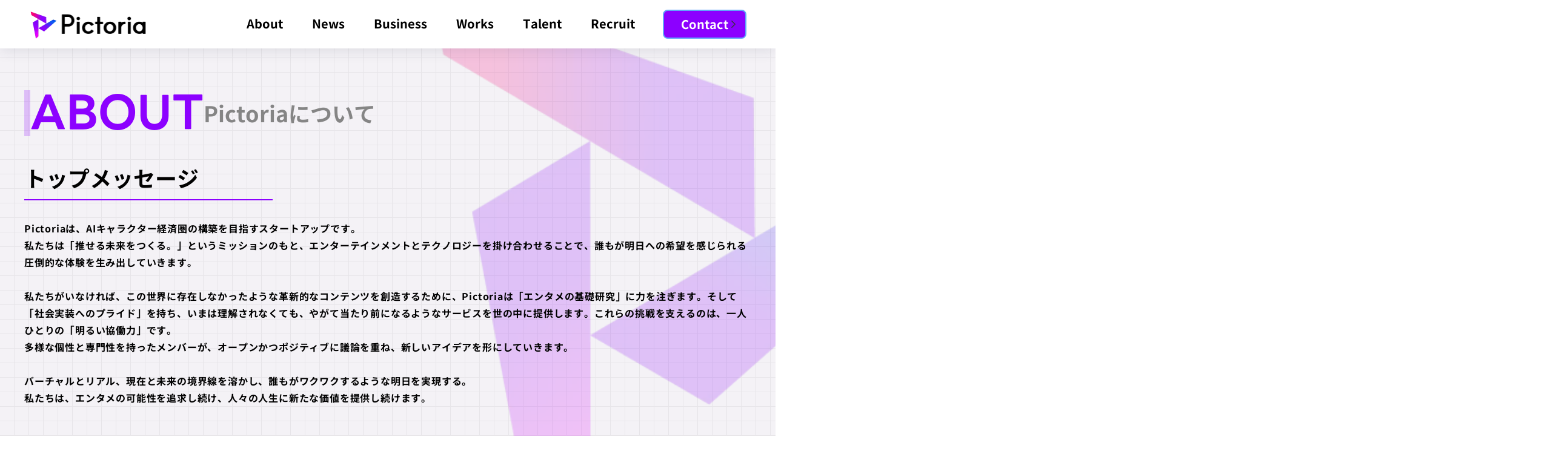

--- FILE ---
content_type: text/html; charset=utf-8
request_url: https://www.pictoria.co.jp/about
body_size: 13830
content:
<!DOCTYPE html><html lang="ja"><head><meta charSet="utf-8"/><meta name="viewport" content="width=device-width, initial-scale=1, viewport-fit=cover"/><link rel="preload" as="image" imageSrcSet="/_next/image?url=%2Fimages%2Fabout%2Fpictoria_icon.png&amp;w=16&amp;q=75 16w, /_next/image?url=%2Fimages%2Fabout%2Fpictoria_icon.png&amp;w=32&amp;q=75 32w, /_next/image?url=%2Fimages%2Fabout%2Fpictoria_icon.png&amp;w=48&amp;q=75 48w, /_next/image?url=%2Fimages%2Fabout%2Fpictoria_icon.png&amp;w=64&amp;q=75 64w, /_next/image?url=%2Fimages%2Fabout%2Fpictoria_icon.png&amp;w=96&amp;q=75 96w, /_next/image?url=%2Fimages%2Fabout%2Fpictoria_icon.png&amp;w=128&amp;q=75 128w, /_next/image?url=%2Fimages%2Fabout%2Fpictoria_icon.png&amp;w=256&amp;q=75 256w, /_next/image?url=%2Fimages%2Fabout%2Fpictoria_icon.png&amp;w=384&amp;q=75 384w, /_next/image?url=%2Fimages%2Fabout%2Fpictoria_icon.png&amp;w=640&amp;q=75 640w, /_next/image?url=%2Fimages%2Fabout%2Fpictoria_icon.png&amp;w=750&amp;q=75 750w, /_next/image?url=%2Fimages%2Fabout%2Fpictoria_icon.png&amp;w=828&amp;q=75 828w, /_next/image?url=%2Fimages%2Fabout%2Fpictoria_icon.png&amp;w=1080&amp;q=75 1080w, /_next/image?url=%2Fimages%2Fabout%2Fpictoria_icon.png&amp;w=1200&amp;q=75 1200w, /_next/image?url=%2Fimages%2Fabout%2Fpictoria_icon.png&amp;w=1920&amp;q=75 1920w, /_next/image?url=%2Fimages%2Fabout%2Fpictoria_icon.png&amp;w=2048&amp;q=75 2048w, /_next/image?url=%2Fimages%2Fabout%2Fpictoria_icon.png&amp;w=3840&amp;q=75 3840w" imageSizes="100%" fetchPriority="high"/><link rel="preload" as="image" href="/images/pictoria_icon.svg" fetchPriority="high"/><link rel="stylesheet" href="/_next/static/css/57055ba6e73e46dc.css" data-precedence="next"/><link rel="stylesheet" href="/_next/static/css/46d2f1b70d0e73f2.css" data-precedence="next"/><link rel="preload" as="script" fetchPriority="low" href="/_next/static/chunks/webpack-4cecd1b4f6b923b3.js"/><script src="/_next/static/chunks/fd9d1056-1e24109d1988e991.js" async=""></script><script src="/_next/static/chunks/117-a9de561e0cf10a78.js" async=""></script><script src="/_next/static/chunks/main-app-2dcde4753ea0d175.js" async=""></script><script src="/_next/static/chunks/145-51e0f24709ae2e7b.js" async=""></script><script src="/_next/static/chunks/972-0d73f43945a2dbbe.js" async=""></script><script src="/_next/static/chunks/app/layout-e0d5962183ec8eae.js" async=""></script><script src="/_next/static/chunks/97-d3aed7bd5609a251.js" async=""></script><script src="/_next/static/chunks/app/page-b4d25145db8723e3.js" async=""></script><script src="/_next/static/chunks/app/about/page-11ce74616c2af98e.js" async=""></script><title>About | Pictoria</title><meta name="description" content="株式会社Pictoriaは「推せる未来をつくる。」をミッションに掲げ、新しい価値を世の中に提示していきます。"/><meta property="og:title" content="Pictoria"/><meta property="og:description" content="株式会社Pictoriaは「推せる未来をつくる。」をミッションに掲げ、新しい価値を世の中に提示していきます。"/><meta property="og:url" content="https://www.pictoria.co.jp"/><meta property="og:image" content="https://www.pictoria.co.jp/ogp.png"/><meta property="og:type" content="website"/><meta name="twitter:card" content="summary"/><meta name="twitter:creator" content="pictoria"/><meta name="twitter:title" content="Pictoria"/><meta name="twitter:description" content="株式会社Pictoriaは「推せる未来をつくる。」をミッションに掲げ、新しい価値を世の中に提示していきます。"/><meta name="twitter:image" content="https://www.pictoria.co.jp/ogp.png"/><link rel="icon" href="/favicon.ico" type="image/x-icon" sizes="16x16"/><meta http-equiv="x-ua-compatible" content="ie=edge"/><!--$!--><template data-dgst="BAILOUT_TO_CLIENT_SIDE_RENDERING"></template><!--/$--><script src="/_next/static/chunks/polyfills-42372ed130431b0a.js" noModule=""></script></head><body><header class="fixed z-50 flex h-[45px] w-full items-center justify-between bg-white px-4 shadow-md-lg pc:h-20 pc:px-12"><a href="/"><div class="relative h-6 w-24 pc:h-12 pc:w-[193px]"><img alt="Pictoria" loading="lazy" decoding="async" data-nimg="fill" class="object-contain" style="position:absolute;height:100%;width:100%;left:0;top:0;right:0;bottom:0;color:transparent" sizes="100%" srcSet="/_next/image?url=%2Fimages%2Flogo.png&amp;w=16&amp;q=75 16w, /_next/image?url=%2Fimages%2Flogo.png&amp;w=32&amp;q=75 32w, /_next/image?url=%2Fimages%2Flogo.png&amp;w=48&amp;q=75 48w, /_next/image?url=%2Fimages%2Flogo.png&amp;w=64&amp;q=75 64w, /_next/image?url=%2Fimages%2Flogo.png&amp;w=96&amp;q=75 96w, /_next/image?url=%2Fimages%2Flogo.png&amp;w=128&amp;q=75 128w, /_next/image?url=%2Fimages%2Flogo.png&amp;w=256&amp;q=75 256w, /_next/image?url=%2Fimages%2Flogo.png&amp;w=384&amp;q=75 384w, /_next/image?url=%2Fimages%2Flogo.png&amp;w=640&amp;q=75 640w, /_next/image?url=%2Fimages%2Flogo.png&amp;w=750&amp;q=75 750w, /_next/image?url=%2Fimages%2Flogo.png&amp;w=828&amp;q=75 828w, /_next/image?url=%2Fimages%2Flogo.png&amp;w=1080&amp;q=75 1080w, /_next/image?url=%2Fimages%2Flogo.png&amp;w=1200&amp;q=75 1200w, /_next/image?url=%2Fimages%2Flogo.png&amp;w=1920&amp;q=75 1920w, /_next/image?url=%2Fimages%2Flogo.png&amp;w=2048&amp;q=75 2048w, /_next/image?url=%2Fimages%2Flogo.png&amp;w=3840&amp;q=75 3840w" src="/_next/image?url=%2Fimages%2Flogo.png&amp;w=3840&amp;q=75"/></div></a><div class="block pc:hidden"><button type="button" class="flex h-5 w-5 flex-col gap-1 py-[3px] false"><div class="h-[2px] w-5 rounded-[1px] bg-black"></div><div class="h-[2px] w-5 rounded-[1px] bg-black"></div><div class="h-[2px] w-5 rounded-[1px] bg-black"></div></button><button type="button" class="relative h-5 w-5 hidden"><div class="absolute left-[6px] top-0 h-[26px] w-[26px] origin-top rotate-45"><div class="absolute top-1/2 h-[2px] w-full -translate-y-1/2 rounded-[1px] bg-[#060950]"></div><div class="absolute left-1/2 h-full w-[2px] -translate-x-1/2 rounded-[1px] bg-[#060950]"></div></div></button></div><div class="absolute top-[45px] -ml-4 mr-12 w-screen pc:relative pc:top-0 pc:mx-0 pc:w-auto"><div class="flex flex-col px-4 pt-6 transition-[opacity,_height,_gap] duration-200 ease-linear pc:h-auto pc:flex-row pc:items-center pc:gap-0 pc:p-0 pc:pt-0 pc:opacity-100 h-0 gap-0 opacity-0"><div class="center border-md:text-xl pc:border-b-2 pc:py-1 hover:pc:border-primary active:pc:border-primary pc:ml-12 pc:text-xl pc:leading-[26px] relative ml-0 w-fit border-transparent py-0 text-sm font-bold transition-[color,_border-color] hover:text-primary hover:duration-300 active:text-primary active:duration-300 leading-[0]"><a class="pc:block hidden" href="/about">About</a></div><div class="center border-md:text-xl pc:border-b-2 pc:py-1 hover:pc:border-primary active:pc:border-primary pc:ml-12 pc:text-xl pc:leading-[26px] relative ml-0 w-fit border-transparent py-0 text-sm font-bold transition-[color,_border-color] hover:text-primary hover:duration-300 active:text-primary active:duration-300 leading-[0]"><a class="pc:block hidden" href="/news">News</a></div><div class="center border-md:text-xl pc:border-b-2 pc:py-1 hover:pc:border-primary active:pc:border-primary pc:ml-12 pc:text-xl pc:leading-[26px] relative ml-0 w-fit border-transparent py-0 text-sm font-bold transition-[color,_border-color] hover:text-primary hover:duration-300 active:text-primary active:duration-300 leading-[0]"><a class="pc:block hidden" href="/business">Business</a></div><div class="center border-md:text-xl pc:border-b-2 pc:py-1 hover:pc:border-primary active:pc:border-primary pc:ml-12 pc:text-xl pc:leading-[26px] relative ml-0 w-fit border-transparent py-0 text-sm font-bold transition-[color,_border-color] hover:text-primary hover:duration-300 active:text-primary active:duration-300 leading-[0]"><a class="pc:block hidden" href="/works">Works</a></div><div class="center border-md:text-xl pc:border-b-2 pc:py-1 hover:pc:border-primary active:pc:border-primary pc:ml-12 pc:text-xl pc:leading-[26px] relative ml-0 w-fit border-transparent py-0 text-sm font-bold transition-[color,_border-color] hover:text-primary hover:duration-300 active:text-primary active:duration-300 leading-[0]"><a class="pc:block hidden" href="/talent">Talent</a></div><div class="center border-md:text-xl pc:border-b-2 pc:py-1 hover:pc:border-primary active:pc:border-primary pc:ml-12 pc:text-xl pc:leading-[26px] relative ml-0 w-fit border-transparent py-0 text-sm font-bold transition-[color,_border-color] hover:text-primary hover:duration-300 active:text-primary active:duration-300 leading-[0]"><a class="pc:block hidden" href="/recruit">Recruit</a></div><div class="ml-0 max-w-[113px] pc:ml-[46px] pc:block pc:max-w-none hidden"><a class="group mb-[37px] mt-[13px] pc:my-0 flex items-center justify-center gap-2 rounded-lg border-2 border-solid border-blue-400 bg-primary py-2 pl-7 pr-3 hover:opacity-50 active:opacity-50" href="/contact"><span class="text-sm font-bold leading-relaxed text-white pc:text-xl">Contact</span><img alt="arrow" loading="lazy" width="16" height="16" decoding="async" data-nimg="1" class="duration-200 group-hover:translate-x-2" style="color:transparent" src="/images/right_arrow.svg"/></a></div></div></div></header><div class="mx-auto flex w-full animate-fade-in flex-col items-center justify-center overflow-x-clip bg-[#F4F2F6] bg-sp-grid pt-[88px] delay-500 duration-[800ms] pc:bg-grid pc:pt-[140px]"><section id="about" class="relative z-20 mx-auto w-[91.46vw] max-w-[375px] pc:w-[100vw] pc:max-w-[1200px]"><div class="absolute -right-[300px] -top-[30px] -z-40 h-[608px] w-[633px] pc:-right-[360px] pc:-top-[170px] pc:h-[951px] pc:w-[892px]"><img alt="icon" fetchPriority="high" decoding="async" data-nimg="fill" class="object-contain" style="position:absolute;height:100%;width:100%;left:0;top:0;right:0;bottom:0;color:transparent" sizes="100%" srcSet="/_next/image?url=%2Fimages%2Fabout%2Fpictoria_icon.png&amp;w=16&amp;q=75 16w, /_next/image?url=%2Fimages%2Fabout%2Fpictoria_icon.png&amp;w=32&amp;q=75 32w, /_next/image?url=%2Fimages%2Fabout%2Fpictoria_icon.png&amp;w=48&amp;q=75 48w, /_next/image?url=%2Fimages%2Fabout%2Fpictoria_icon.png&amp;w=64&amp;q=75 64w, /_next/image?url=%2Fimages%2Fabout%2Fpictoria_icon.png&amp;w=96&amp;q=75 96w, /_next/image?url=%2Fimages%2Fabout%2Fpictoria_icon.png&amp;w=128&amp;q=75 128w, /_next/image?url=%2Fimages%2Fabout%2Fpictoria_icon.png&amp;w=256&amp;q=75 256w, /_next/image?url=%2Fimages%2Fabout%2Fpictoria_icon.png&amp;w=384&amp;q=75 384w, /_next/image?url=%2Fimages%2Fabout%2Fpictoria_icon.png&amp;w=640&amp;q=75 640w, /_next/image?url=%2Fimages%2Fabout%2Fpictoria_icon.png&amp;w=750&amp;q=75 750w, /_next/image?url=%2Fimages%2Fabout%2Fpictoria_icon.png&amp;w=828&amp;q=75 828w, /_next/image?url=%2Fimages%2Fabout%2Fpictoria_icon.png&amp;w=1080&amp;q=75 1080w, /_next/image?url=%2Fimages%2Fabout%2Fpictoria_icon.png&amp;w=1200&amp;q=75 1200w, /_next/image?url=%2Fimages%2Fabout%2Fpictoria_icon.png&amp;w=1920&amp;q=75 1920w, /_next/image?url=%2Fimages%2Fabout%2Fpictoria_icon.png&amp;w=2048&amp;q=75 2048w, /_next/image?url=%2Fimages%2Fabout%2Fpictoria_icon.png&amp;w=3840&amp;q=75 3840w" src="/_next/image?url=%2Fimages%2Fabout%2Fpictoria_icon.png&amp;w=3840&amp;q=75"/></div><div class="absolute -right-[40px] top-[980px] -z-30 h-[306px] max-h-[1360px] w-[195px] max-w-[860px] pc:left-[800px] pc:top-[550px] pc:h-[70.83vw] pc:w-[44.79vw] pc:rotate-[-16.411deg]"><img alt="about_bg" loading="lazy" decoding="async" data-nimg="fill" class="-z-30 object-contain" style="position:absolute;height:100%;width:100%;left:0;top:0;right:0;bottom:0;color:transparent" sizes="100%" srcSet="/_next/image?url=%2Fimages%2Fabout%2Fabout_bg.png&amp;w=16&amp;q=75 16w, /_next/image?url=%2Fimages%2Fabout%2Fabout_bg.png&amp;w=32&amp;q=75 32w, /_next/image?url=%2Fimages%2Fabout%2Fabout_bg.png&amp;w=48&amp;q=75 48w, /_next/image?url=%2Fimages%2Fabout%2Fabout_bg.png&amp;w=64&amp;q=75 64w, /_next/image?url=%2Fimages%2Fabout%2Fabout_bg.png&amp;w=96&amp;q=75 96w, /_next/image?url=%2Fimages%2Fabout%2Fabout_bg.png&amp;w=128&amp;q=75 128w, /_next/image?url=%2Fimages%2Fabout%2Fabout_bg.png&amp;w=256&amp;q=75 256w, /_next/image?url=%2Fimages%2Fabout%2Fabout_bg.png&amp;w=384&amp;q=75 384w, /_next/image?url=%2Fimages%2Fabout%2Fabout_bg.png&amp;w=640&amp;q=75 640w, /_next/image?url=%2Fimages%2Fabout%2Fabout_bg.png&amp;w=750&amp;q=75 750w, /_next/image?url=%2Fimages%2Fabout%2Fabout_bg.png&amp;w=828&amp;q=75 828w, /_next/image?url=%2Fimages%2Fabout%2Fabout_bg.png&amp;w=1080&amp;q=75 1080w, /_next/image?url=%2Fimages%2Fabout%2Fabout_bg.png&amp;w=1200&amp;q=75 1200w, /_next/image?url=%2Fimages%2Fabout%2Fabout_bg.png&amp;w=1920&amp;q=75 1920w, /_next/image?url=%2Fimages%2Fabout%2Fabout_bg.png&amp;w=2048&amp;q=75 2048w, /_next/image?url=%2Fimages%2Fabout%2Fabout_bg.png&amp;w=3840&amp;q=75 3840w" src="/_next/image?url=%2Fimages%2Fabout%2Fabout_bg.png&amp;w=3840&amp;q=75"/></div><div class="absolute -right-[40px] top-[1150px] -z-40 h-[137px] max-h-[567px] w-[198px] max-w-[825px] pc:left-[800px] pc:top-[1240px] pc:h-[29.53vw] pc:w-[42.97vw]"><img alt="vector" loading="lazy" decoding="async" data-nimg="fill" class="-z-40 object-contain" style="position:absolute;height:100%;width:100%;left:0;top:0;right:0;bottom:0;color:transparent" sizes="100%" srcSet="/_next/image?url=%2Fimages%2Fabout%2Fvector.png&amp;w=16&amp;q=75 16w, /_next/image?url=%2Fimages%2Fabout%2Fvector.png&amp;w=32&amp;q=75 32w, /_next/image?url=%2Fimages%2Fabout%2Fvector.png&amp;w=48&amp;q=75 48w, /_next/image?url=%2Fimages%2Fabout%2Fvector.png&amp;w=64&amp;q=75 64w, /_next/image?url=%2Fimages%2Fabout%2Fvector.png&amp;w=96&amp;q=75 96w, /_next/image?url=%2Fimages%2Fabout%2Fvector.png&amp;w=128&amp;q=75 128w, /_next/image?url=%2Fimages%2Fabout%2Fvector.png&amp;w=256&amp;q=75 256w, /_next/image?url=%2Fimages%2Fabout%2Fvector.png&amp;w=384&amp;q=75 384w, /_next/image?url=%2Fimages%2Fabout%2Fvector.png&amp;w=640&amp;q=75 640w, /_next/image?url=%2Fimages%2Fabout%2Fvector.png&amp;w=750&amp;q=75 750w, /_next/image?url=%2Fimages%2Fabout%2Fvector.png&amp;w=828&amp;q=75 828w, /_next/image?url=%2Fimages%2Fabout%2Fvector.png&amp;w=1080&amp;q=75 1080w, /_next/image?url=%2Fimages%2Fabout%2Fvector.png&amp;w=1200&amp;q=75 1200w, /_next/image?url=%2Fimages%2Fabout%2Fvector.png&amp;w=1920&amp;q=75 1920w, /_next/image?url=%2Fimages%2Fabout%2Fvector.png&amp;w=2048&amp;q=75 2048w, /_next/image?url=%2Fimages%2Fabout%2Fvector.png&amp;w=3840&amp;q=75 3840w" src="/_next/image?url=%2Fimages%2Fabout%2Fvector.png&amp;w=3840&amp;q=75"/></div><div class="inline-flex w-full max-w-[1120px] items-center justify-start gap-[9px] pc:gap-5"><svg xmlns="http://www.w3.org/2000/svg" width="11" height="76" fill="none" alt="cursor" class="animate-blink text-primary h-[42px] w-[5px] pc:h-[76px] pc:w-[10px]"><path fill="currentColor" d="M.102 0h10v76h-10z"></path><path fill="currentColor" d="M.102 0h10v76h-10z"></path></svg><h2 class="font-line-seeds text-3xl font-bold leading-[39px] pc:text-7xl pc:leading-[93.60px] text-primary">ABOUT</h2><span class="text-base font-bold leading-[1.3] pc:text-4xl pc:leading-[57.60px] text-medium-gray">Pictoriaについて</span></div><p class="mt-[17.5px] text-xl font-bold pc:mt-10 pc:text-4xl">トップメッセージ</p><div class="mb-5 mt-[10px] h-0.5 w-[91.46vw] max-w-[375px] bg-primary pc:mb-8 pc:mt-4 pc:w-[410px] pc:max-w-[410px]"></div><span class="inline-block w-[91.46vw] max-w-[375px] text-sm font-bold leading-[1.5] tracking-[0.7px] pc:w-[1200px] pc:max-w-[1200px] pc:text-base pc:leading-[1.75] pc:tracking-[0.8px]">Pictoriaは、AIキャラクター経済圏の構築を目指すスタートアップです。<br/>私たちは「推せる未来をつくる。」というミッションのもと、エンターテインメントとテクノロジーを掛け合わせることで、誰もが明日への希望を感じられる圧倒的な体験を生み出していきます。<br/><br/>私たちがいなければ、この世界に存在しなかったような革新的なコンテンツを創造するために、Pictoriaは「エンタメの基礎研究」に力を注ぎます。そして「社会実装へのプライド」を持ち、いまは理解されなくても、やがて当たり前になるようなサービスを世の中に提供します。これらの挑戦を支えるのは、一人ひとりの「明るい協働力」です。<br class="hidden pc:block"/>多様な個性と専門性を持ったメンバーが、オープンかつポジティブに議論を重ね、新しいアイデアを形にしていきます。<br/><br/>バーチャルとリアル、現在と未来の境界線を溶かし、誰もがワクワクするような明日を実現する。<br/>私たちは、エンタメの可能性を追求し続け、人々の人生に新たな価値を提供し続けます。</span><p class="mt-6 text-sm font-bold leading-[21px] tracking-[0.7px] pc:mt-[60px] pc:text-base pc:leading-[1.75] pc:tracking-[0.8px]">代表取締役 CEO</p><p class="mt-3 text-sm font-bold leading-[21px] tracking-[0.7px] pc:mt-[5px] pc:text-base pc:leading-[1.75] pc:tracking-[0.8px]">明渡 隼人</p><div class="mt-20 pc:mt-[160px]"><div><a href="#member" class="-mb-0.5 flex h-24 items-center gap-2 border-b-2 border-t-2 border-b-primary border-t-primary bg-white bg-opacity-30 px-[22px] duration-500 hover:bg-primary hover:bg-opacity-10 active:bg-primary active:bg-opacity-10 pc:h-[164px] pc:w-[880px] pc:gap-12 pc:px-[58px]"><span class="text-[25px] font-bold leading-normal tracking-normal text-medium-gray pc:text-[58px] pc:tracking-wider">01</span><span class="text-[25px] font-bold leading-normal tracking-normal text-dark-gray pc:text-[58px] pc:tracking-wider">MEMBER</span><span class="text-xs font-bold leading-normal tracking-wider text-light-gray pc:text-[40px]">メンバー</span></a><a href="#history" class="-mb-0.5 flex h-24 items-center gap-2 border-b-2 border-t-2 border-b-primary border-t-primary bg-white bg-opacity-30 px-[22px] duration-500 hover:bg-primary hover:bg-opacity-10 active:bg-primary active:bg-opacity-10 pc:h-[164px] pc:w-[880px] pc:gap-12 pc:px-[58px]"><span class="text-[25px] font-bold leading-normal tracking-normal text-medium-gray pc:text-[58px] pc:tracking-wider">02</span><span class="text-[25px] font-bold leading-normal tracking-normal text-dark-gray pc:text-[58px] pc:tracking-wider">HISTORY</span><span class="text-xs font-bold leading-normal tracking-wider text-light-gray pc:text-[40px]">ヒストリー</span></a><a href="#company" class="-mb-0.5 flex h-24 items-center gap-2 border-b-2 border-t-2 border-b-primary border-t-primary bg-white bg-opacity-30 px-[22px] duration-500 hover:bg-primary hover:bg-opacity-10 active:bg-primary active:bg-opacity-10 pc:h-[164px] pc:w-[880px] pc:gap-12 pc:px-[58px]"><span class="text-[25px] font-bold leading-normal tracking-normal text-medium-gray pc:text-[58px] pc:tracking-wider">03</span><span class="text-[25px] font-bold leading-normal tracking-normal text-dark-gray pc:text-[58px] pc:tracking-wider">COMPANY</span><span class="text-xs font-bold leading-normal tracking-wider text-light-gray pc:text-[40px]">会社概要</span></a></div></div></section><div class="mt-20 -translate-x-[6px] pc:mt-20 pc:translate-x-0"><div class="inline-flex flex-col items-start gap-2 pc:gap-5"><div class="h-0 w-0 border-x-[9px] border-t-[15px] border-transparent border-t-primary pc:border-x-[20px] pc:border-t-[35px] animate-first-arrow"></div><div class="h-0 w-0 border-x-[9px] border-t-[15px] border-transparent border-t-primary pc:border-x-[20px] pc:border-t-[35px] animate-second-arrow"></div><div class="h-0 w-0 border-x-[9px] border-t-[15px] border-transparent border-t-primary pc:border-x-[20px] pc:border-t-[35px] animate-third-arrow"></div></div></div><section id="member" class="w-full overflow-x-clip"><div class="relative z-20 mx-auto mt-20 h-auto max-w-full pt-10 pc:pt-20"><img alt="bg" loading="lazy" decoding="async" data-nimg="fill" class="absolute left-0 top-0 -z-20 hidden object-fill drop-shadow-member-bg pc:block" style="position:absolute;height:100%;width:100%;left:0;top:0;right:0;bottom:0;color:transparent" sizes="100vw" srcSet="/_next/image?url=%2Fimages%2Fabout%2Fmember_bg.png&amp;w=640&amp;q=75 640w, /_next/image?url=%2Fimages%2Fabout%2Fmember_bg.png&amp;w=750&amp;q=75 750w, /_next/image?url=%2Fimages%2Fabout%2Fmember_bg.png&amp;w=828&amp;q=75 828w, /_next/image?url=%2Fimages%2Fabout%2Fmember_bg.png&amp;w=1080&amp;q=75 1080w, /_next/image?url=%2Fimages%2Fabout%2Fmember_bg.png&amp;w=1200&amp;q=75 1200w, /_next/image?url=%2Fimages%2Fabout%2Fmember_bg.png&amp;w=1920&amp;q=75 1920w, /_next/image?url=%2Fimages%2Fabout%2Fmember_bg.png&amp;w=2048&amp;q=75 2048w, /_next/image?url=%2Fimages%2Fabout%2Fmember_bg.png&amp;w=3840&amp;q=75 3840w" src="/_next/image?url=%2Fimages%2Fabout%2Fmember_bg.png&amp;w=3840&amp;q=75"/><img alt="bg" loading="lazy" decoding="async" data-nimg="fill" class="absolute left-0 top-0 -z-20 block object-fill drop-shadow-member-bg pc:hidden" style="position:absolute;height:100%;width:100%;left:0;top:0;right:0;bottom:0;color:transparent" sizes="100vw" srcSet="/_next/image?url=%2Fimages%2Fabout%2Fsp_member_bg.png&amp;w=640&amp;q=75 640w, /_next/image?url=%2Fimages%2Fabout%2Fsp_member_bg.png&amp;w=750&amp;q=75 750w, /_next/image?url=%2Fimages%2Fabout%2Fsp_member_bg.png&amp;w=828&amp;q=75 828w, /_next/image?url=%2Fimages%2Fabout%2Fsp_member_bg.png&amp;w=1080&amp;q=75 1080w, /_next/image?url=%2Fimages%2Fabout%2Fsp_member_bg.png&amp;w=1200&amp;q=75 1200w, /_next/image?url=%2Fimages%2Fabout%2Fsp_member_bg.png&amp;w=1920&amp;q=75 1920w, /_next/image?url=%2Fimages%2Fabout%2Fsp_member_bg.png&amp;w=2048&amp;q=75 2048w, /_next/image?url=%2Fimages%2Fabout%2Fsp_member_bg.png&amp;w=3840&amp;q=75 3840w" src="/_next/image?url=%2Fimages%2Fabout%2Fsp_member_bg.png&amp;w=3840&amp;q=75"/><div class="relative mx-auto w-[91.46vw] max-w-[375px] pc:w-[100vw] pc:max-w-[1200px]"><div class="absolute -right-[30px] top-[150px] -z-10 h-[216px] w-[182px] pc:-right-[240px] pc:top-0 pc:h-[954px] pc:w-[892px]"><img alt="icon" fetchPriority="high" decoding="async" data-nimg="fill" class="object-contain" style="position:absolute;height:100%;width:100%;left:0;top:0;right:0;bottom:0;color:transparent" src="/images/pictoria_icon.svg"/></div><a href="#member" class="-mb-0.5 flex h-24 items-center gap-2 border-b-2 border-t-2 border-t-white border-b-white bg-white bg-opacity-30 px-[22px] duration-500 hover:bg-primary hover:bg-opacity-10 active:bg-primary active:bg-opacity-10 pc:h-[164px] pc:w-[880px] pc:gap-12 pc:px-[58px]"><span class="text-[25px] font-bold leading-normal tracking-normal text-white pc:text-[58px] pc:tracking-wider">01</span><span class="text-[25px] font-bold leading-normal tracking-normal text-white pc:text-[58px] pc:tracking-wider">MEMBER</span><span class="text-xs font-bold leading-normal tracking-wider text-white pc:text-[40px]">メンバー</span></a><div class="mt-[33px] flex flex-wrap justify-center gap-x-10 gap-y-5 pb-10 pc:mt-20 pc:gap-x-[80px] pc:gap-y-[40px] pc:pb-[120px]"><div><button class="flex h-auto w-[130px] flex-col items-center justify-center pc:w-[344px] pc:gap-4"><div class="relative mb-4 h-[151px] max-h-[500px] w-[130px] rounded-[26px] bg-dark-gray bg-opacity-30 pc:mb-0 pc:h-[400px] pc:w-full"><img alt="eyecatch" loading="lazy" decoding="async" data-nimg="fill" class="rounded-[26px] object-cover" style="position:absolute;height:100%;width:100%;left:0;top:0;right:0;bottom:0;color:transparent" sizes="100%" srcSet="/_next/image?url=https%3A%2F%2Fimages.microcms-assets.io%2Fassets%2Ff5f9c7bd8392480489f76abf8628b11c%2F7b74752d5bd041eb8411550d95c4875a%2FImage_%25E6%2598%258E%25E6%25B8%25A1%2520%25E9%259A%25BC%25E4%25BA%25BA.png&amp;w=16&amp;q=75 16w, /_next/image?url=https%3A%2F%2Fimages.microcms-assets.io%2Fassets%2Ff5f9c7bd8392480489f76abf8628b11c%2F7b74752d5bd041eb8411550d95c4875a%2FImage_%25E6%2598%258E%25E6%25B8%25A1%2520%25E9%259A%25BC%25E4%25BA%25BA.png&amp;w=32&amp;q=75 32w, /_next/image?url=https%3A%2F%2Fimages.microcms-assets.io%2Fassets%2Ff5f9c7bd8392480489f76abf8628b11c%2F7b74752d5bd041eb8411550d95c4875a%2FImage_%25E6%2598%258E%25E6%25B8%25A1%2520%25E9%259A%25BC%25E4%25BA%25BA.png&amp;w=48&amp;q=75 48w, /_next/image?url=https%3A%2F%2Fimages.microcms-assets.io%2Fassets%2Ff5f9c7bd8392480489f76abf8628b11c%2F7b74752d5bd041eb8411550d95c4875a%2FImage_%25E6%2598%258E%25E6%25B8%25A1%2520%25E9%259A%25BC%25E4%25BA%25BA.png&amp;w=64&amp;q=75 64w, /_next/image?url=https%3A%2F%2Fimages.microcms-assets.io%2Fassets%2Ff5f9c7bd8392480489f76abf8628b11c%2F7b74752d5bd041eb8411550d95c4875a%2FImage_%25E6%2598%258E%25E6%25B8%25A1%2520%25E9%259A%25BC%25E4%25BA%25BA.png&amp;w=96&amp;q=75 96w, /_next/image?url=https%3A%2F%2Fimages.microcms-assets.io%2Fassets%2Ff5f9c7bd8392480489f76abf8628b11c%2F7b74752d5bd041eb8411550d95c4875a%2FImage_%25E6%2598%258E%25E6%25B8%25A1%2520%25E9%259A%25BC%25E4%25BA%25BA.png&amp;w=128&amp;q=75 128w, /_next/image?url=https%3A%2F%2Fimages.microcms-assets.io%2Fassets%2Ff5f9c7bd8392480489f76abf8628b11c%2F7b74752d5bd041eb8411550d95c4875a%2FImage_%25E6%2598%258E%25E6%25B8%25A1%2520%25E9%259A%25BC%25E4%25BA%25BA.png&amp;w=256&amp;q=75 256w, /_next/image?url=https%3A%2F%2Fimages.microcms-assets.io%2Fassets%2Ff5f9c7bd8392480489f76abf8628b11c%2F7b74752d5bd041eb8411550d95c4875a%2FImage_%25E6%2598%258E%25E6%25B8%25A1%2520%25E9%259A%25BC%25E4%25BA%25BA.png&amp;w=384&amp;q=75 384w, /_next/image?url=https%3A%2F%2Fimages.microcms-assets.io%2Fassets%2Ff5f9c7bd8392480489f76abf8628b11c%2F7b74752d5bd041eb8411550d95c4875a%2FImage_%25E6%2598%258E%25E6%25B8%25A1%2520%25E9%259A%25BC%25E4%25BA%25BA.png&amp;w=640&amp;q=75 640w, /_next/image?url=https%3A%2F%2Fimages.microcms-assets.io%2Fassets%2Ff5f9c7bd8392480489f76abf8628b11c%2F7b74752d5bd041eb8411550d95c4875a%2FImage_%25E6%2598%258E%25E6%25B8%25A1%2520%25E9%259A%25BC%25E4%25BA%25BA.png&amp;w=750&amp;q=75 750w, /_next/image?url=https%3A%2F%2Fimages.microcms-assets.io%2Fassets%2Ff5f9c7bd8392480489f76abf8628b11c%2F7b74752d5bd041eb8411550d95c4875a%2FImage_%25E6%2598%258E%25E6%25B8%25A1%2520%25E9%259A%25BC%25E4%25BA%25BA.png&amp;w=828&amp;q=75 828w, /_next/image?url=https%3A%2F%2Fimages.microcms-assets.io%2Fassets%2Ff5f9c7bd8392480489f76abf8628b11c%2F7b74752d5bd041eb8411550d95c4875a%2FImage_%25E6%2598%258E%25E6%25B8%25A1%2520%25E9%259A%25BC%25E4%25BA%25BA.png&amp;w=1080&amp;q=75 1080w, /_next/image?url=https%3A%2F%2Fimages.microcms-assets.io%2Fassets%2Ff5f9c7bd8392480489f76abf8628b11c%2F7b74752d5bd041eb8411550d95c4875a%2FImage_%25E6%2598%258E%25E6%25B8%25A1%2520%25E9%259A%25BC%25E4%25BA%25BA.png&amp;w=1200&amp;q=75 1200w, /_next/image?url=https%3A%2F%2Fimages.microcms-assets.io%2Fassets%2Ff5f9c7bd8392480489f76abf8628b11c%2F7b74752d5bd041eb8411550d95c4875a%2FImage_%25E6%2598%258E%25E6%25B8%25A1%2520%25E9%259A%25BC%25E4%25BA%25BA.png&amp;w=1920&amp;q=75 1920w, /_next/image?url=https%3A%2F%2Fimages.microcms-assets.io%2Fassets%2Ff5f9c7bd8392480489f76abf8628b11c%2F7b74752d5bd041eb8411550d95c4875a%2FImage_%25E6%2598%258E%25E6%25B8%25A1%2520%25E9%259A%25BC%25E4%25BA%25BA.png&amp;w=2048&amp;q=75 2048w, /_next/image?url=https%3A%2F%2Fimages.microcms-assets.io%2Fassets%2Ff5f9c7bd8392480489f76abf8628b11c%2F7b74752d5bd041eb8411550d95c4875a%2FImage_%25E6%2598%258E%25E6%25B8%25A1%2520%25E9%259A%25BC%25E4%25BA%25BA.png&amp;w=3840&amp;q=75 3840w" src="/_next/image?url=https%3A%2F%2Fimages.microcms-assets.io%2Fassets%2Ff5f9c7bd8392480489f76abf8628b11c%2F7b74752d5bd041eb8411550d95c4875a%2FImage_%25E6%2598%258E%25E6%25B8%25A1%2520%25E9%259A%25BC%25E4%25BA%25BA.png&amp;w=3840&amp;q=75"/></div><p class="mb-[5px] text-sm font-bold leading-[18.2px] text-white pc:mb-0 pc:text-[25px] pc:leading-normal">明渡 隼人</p><p class="text-xs font-bold leading-normal tracking-wider text-white pc:text-[20px] pc:leading-[26px] pc:tracking-normal">代表取締役 CEO</p></button></div><div><button class="flex h-auto w-[130px] flex-col items-center justify-center pc:w-[344px] pc:gap-4"><div class="relative mb-4 h-[151px] max-h-[500px] w-[130px] rounded-[26px] bg-dark-gray bg-opacity-30 pc:mb-0 pc:h-[400px] pc:w-full"><img alt="eyecatch" loading="lazy" decoding="async" data-nimg="fill" class="rounded-[26px] object-cover" style="position:absolute;height:100%;width:100%;left:0;top:0;right:0;bottom:0;color:transparent" sizes="100%" srcSet="/_next/image?url=https%3A%2F%2Fimages.microcms-assets.io%2Fassets%2Ff5f9c7bd8392480489f76abf8628b11c%2Ff9c0d369cdd44eb297294209ff3bc75d%2FImage_%25E5%25B1%25B1%25E4%25B8%258B%2520%25E4%25B8%2589%25E5%25A4%258F.png&amp;w=16&amp;q=75 16w, /_next/image?url=https%3A%2F%2Fimages.microcms-assets.io%2Fassets%2Ff5f9c7bd8392480489f76abf8628b11c%2Ff9c0d369cdd44eb297294209ff3bc75d%2FImage_%25E5%25B1%25B1%25E4%25B8%258B%2520%25E4%25B8%2589%25E5%25A4%258F.png&amp;w=32&amp;q=75 32w, /_next/image?url=https%3A%2F%2Fimages.microcms-assets.io%2Fassets%2Ff5f9c7bd8392480489f76abf8628b11c%2Ff9c0d369cdd44eb297294209ff3bc75d%2FImage_%25E5%25B1%25B1%25E4%25B8%258B%2520%25E4%25B8%2589%25E5%25A4%258F.png&amp;w=48&amp;q=75 48w, /_next/image?url=https%3A%2F%2Fimages.microcms-assets.io%2Fassets%2Ff5f9c7bd8392480489f76abf8628b11c%2Ff9c0d369cdd44eb297294209ff3bc75d%2FImage_%25E5%25B1%25B1%25E4%25B8%258B%2520%25E4%25B8%2589%25E5%25A4%258F.png&amp;w=64&amp;q=75 64w, /_next/image?url=https%3A%2F%2Fimages.microcms-assets.io%2Fassets%2Ff5f9c7bd8392480489f76abf8628b11c%2Ff9c0d369cdd44eb297294209ff3bc75d%2FImage_%25E5%25B1%25B1%25E4%25B8%258B%2520%25E4%25B8%2589%25E5%25A4%258F.png&amp;w=96&amp;q=75 96w, /_next/image?url=https%3A%2F%2Fimages.microcms-assets.io%2Fassets%2Ff5f9c7bd8392480489f76abf8628b11c%2Ff9c0d369cdd44eb297294209ff3bc75d%2FImage_%25E5%25B1%25B1%25E4%25B8%258B%2520%25E4%25B8%2589%25E5%25A4%258F.png&amp;w=128&amp;q=75 128w, /_next/image?url=https%3A%2F%2Fimages.microcms-assets.io%2Fassets%2Ff5f9c7bd8392480489f76abf8628b11c%2Ff9c0d369cdd44eb297294209ff3bc75d%2FImage_%25E5%25B1%25B1%25E4%25B8%258B%2520%25E4%25B8%2589%25E5%25A4%258F.png&amp;w=256&amp;q=75 256w, /_next/image?url=https%3A%2F%2Fimages.microcms-assets.io%2Fassets%2Ff5f9c7bd8392480489f76abf8628b11c%2Ff9c0d369cdd44eb297294209ff3bc75d%2FImage_%25E5%25B1%25B1%25E4%25B8%258B%2520%25E4%25B8%2589%25E5%25A4%258F.png&amp;w=384&amp;q=75 384w, /_next/image?url=https%3A%2F%2Fimages.microcms-assets.io%2Fassets%2Ff5f9c7bd8392480489f76abf8628b11c%2Ff9c0d369cdd44eb297294209ff3bc75d%2FImage_%25E5%25B1%25B1%25E4%25B8%258B%2520%25E4%25B8%2589%25E5%25A4%258F.png&amp;w=640&amp;q=75 640w, /_next/image?url=https%3A%2F%2Fimages.microcms-assets.io%2Fassets%2Ff5f9c7bd8392480489f76abf8628b11c%2Ff9c0d369cdd44eb297294209ff3bc75d%2FImage_%25E5%25B1%25B1%25E4%25B8%258B%2520%25E4%25B8%2589%25E5%25A4%258F.png&amp;w=750&amp;q=75 750w, /_next/image?url=https%3A%2F%2Fimages.microcms-assets.io%2Fassets%2Ff5f9c7bd8392480489f76abf8628b11c%2Ff9c0d369cdd44eb297294209ff3bc75d%2FImage_%25E5%25B1%25B1%25E4%25B8%258B%2520%25E4%25B8%2589%25E5%25A4%258F.png&amp;w=828&amp;q=75 828w, /_next/image?url=https%3A%2F%2Fimages.microcms-assets.io%2Fassets%2Ff5f9c7bd8392480489f76abf8628b11c%2Ff9c0d369cdd44eb297294209ff3bc75d%2FImage_%25E5%25B1%25B1%25E4%25B8%258B%2520%25E4%25B8%2589%25E5%25A4%258F.png&amp;w=1080&amp;q=75 1080w, /_next/image?url=https%3A%2F%2Fimages.microcms-assets.io%2Fassets%2Ff5f9c7bd8392480489f76abf8628b11c%2Ff9c0d369cdd44eb297294209ff3bc75d%2FImage_%25E5%25B1%25B1%25E4%25B8%258B%2520%25E4%25B8%2589%25E5%25A4%258F.png&amp;w=1200&amp;q=75 1200w, /_next/image?url=https%3A%2F%2Fimages.microcms-assets.io%2Fassets%2Ff5f9c7bd8392480489f76abf8628b11c%2Ff9c0d369cdd44eb297294209ff3bc75d%2FImage_%25E5%25B1%25B1%25E4%25B8%258B%2520%25E4%25B8%2589%25E5%25A4%258F.png&amp;w=1920&amp;q=75 1920w, /_next/image?url=https%3A%2F%2Fimages.microcms-assets.io%2Fassets%2Ff5f9c7bd8392480489f76abf8628b11c%2Ff9c0d369cdd44eb297294209ff3bc75d%2FImage_%25E5%25B1%25B1%25E4%25B8%258B%2520%25E4%25B8%2589%25E5%25A4%258F.png&amp;w=2048&amp;q=75 2048w, /_next/image?url=https%3A%2F%2Fimages.microcms-assets.io%2Fassets%2Ff5f9c7bd8392480489f76abf8628b11c%2Ff9c0d369cdd44eb297294209ff3bc75d%2FImage_%25E5%25B1%25B1%25E4%25B8%258B%2520%25E4%25B8%2589%25E5%25A4%258F.png&amp;w=3840&amp;q=75 3840w" src="/_next/image?url=https%3A%2F%2Fimages.microcms-assets.io%2Fassets%2Ff5f9c7bd8392480489f76abf8628b11c%2Ff9c0d369cdd44eb297294209ff3bc75d%2FImage_%25E5%25B1%25B1%25E4%25B8%258B%2520%25E4%25B8%2589%25E5%25A4%258F.png&amp;w=3840&amp;q=75"/></div><p class="mb-[5px] text-sm font-bold leading-[18.2px] text-white pc:mb-0 pc:text-[25px] pc:leading-normal">山下 三夏</p><p class="text-xs font-bold leading-normal tracking-wider text-white pc:text-[20px] pc:leading-[26px] pc:tracking-normal">執行役員</p></button></div><div><button class="flex h-auto w-[130px] flex-col items-center justify-center pc:w-[344px] pc:gap-4"><div class="relative mb-4 h-[151px] max-h-[500px] w-[130px] rounded-[26px] bg-dark-gray bg-opacity-30 pc:mb-0 pc:h-[400px] pc:w-full"><img alt="eyecatch" loading="lazy" decoding="async" data-nimg="fill" class="rounded-[26px] object-cover" style="position:absolute;height:100%;width:100%;left:0;top:0;right:0;bottom:0;color:transparent" sizes="100%" srcSet="/_next/image?url=https%3A%2F%2Fimages.microcms-assets.io%2Fassets%2Ff5f9c7bd8392480489f76abf8628b11c%2F5d8ca83df33948ab91aef9677d687669%2FImage.png&amp;w=16&amp;q=75 16w, /_next/image?url=https%3A%2F%2Fimages.microcms-assets.io%2Fassets%2Ff5f9c7bd8392480489f76abf8628b11c%2F5d8ca83df33948ab91aef9677d687669%2FImage.png&amp;w=32&amp;q=75 32w, /_next/image?url=https%3A%2F%2Fimages.microcms-assets.io%2Fassets%2Ff5f9c7bd8392480489f76abf8628b11c%2F5d8ca83df33948ab91aef9677d687669%2FImage.png&amp;w=48&amp;q=75 48w, /_next/image?url=https%3A%2F%2Fimages.microcms-assets.io%2Fassets%2Ff5f9c7bd8392480489f76abf8628b11c%2F5d8ca83df33948ab91aef9677d687669%2FImage.png&amp;w=64&amp;q=75 64w, /_next/image?url=https%3A%2F%2Fimages.microcms-assets.io%2Fassets%2Ff5f9c7bd8392480489f76abf8628b11c%2F5d8ca83df33948ab91aef9677d687669%2FImage.png&amp;w=96&amp;q=75 96w, /_next/image?url=https%3A%2F%2Fimages.microcms-assets.io%2Fassets%2Ff5f9c7bd8392480489f76abf8628b11c%2F5d8ca83df33948ab91aef9677d687669%2FImage.png&amp;w=128&amp;q=75 128w, /_next/image?url=https%3A%2F%2Fimages.microcms-assets.io%2Fassets%2Ff5f9c7bd8392480489f76abf8628b11c%2F5d8ca83df33948ab91aef9677d687669%2FImage.png&amp;w=256&amp;q=75 256w, /_next/image?url=https%3A%2F%2Fimages.microcms-assets.io%2Fassets%2Ff5f9c7bd8392480489f76abf8628b11c%2F5d8ca83df33948ab91aef9677d687669%2FImage.png&amp;w=384&amp;q=75 384w, /_next/image?url=https%3A%2F%2Fimages.microcms-assets.io%2Fassets%2Ff5f9c7bd8392480489f76abf8628b11c%2F5d8ca83df33948ab91aef9677d687669%2FImage.png&amp;w=640&amp;q=75 640w, /_next/image?url=https%3A%2F%2Fimages.microcms-assets.io%2Fassets%2Ff5f9c7bd8392480489f76abf8628b11c%2F5d8ca83df33948ab91aef9677d687669%2FImage.png&amp;w=750&amp;q=75 750w, /_next/image?url=https%3A%2F%2Fimages.microcms-assets.io%2Fassets%2Ff5f9c7bd8392480489f76abf8628b11c%2F5d8ca83df33948ab91aef9677d687669%2FImage.png&amp;w=828&amp;q=75 828w, /_next/image?url=https%3A%2F%2Fimages.microcms-assets.io%2Fassets%2Ff5f9c7bd8392480489f76abf8628b11c%2F5d8ca83df33948ab91aef9677d687669%2FImage.png&amp;w=1080&amp;q=75 1080w, /_next/image?url=https%3A%2F%2Fimages.microcms-assets.io%2Fassets%2Ff5f9c7bd8392480489f76abf8628b11c%2F5d8ca83df33948ab91aef9677d687669%2FImage.png&amp;w=1200&amp;q=75 1200w, /_next/image?url=https%3A%2F%2Fimages.microcms-assets.io%2Fassets%2Ff5f9c7bd8392480489f76abf8628b11c%2F5d8ca83df33948ab91aef9677d687669%2FImage.png&amp;w=1920&amp;q=75 1920w, /_next/image?url=https%3A%2F%2Fimages.microcms-assets.io%2Fassets%2Ff5f9c7bd8392480489f76abf8628b11c%2F5d8ca83df33948ab91aef9677d687669%2FImage.png&amp;w=2048&amp;q=75 2048w, /_next/image?url=https%3A%2F%2Fimages.microcms-assets.io%2Fassets%2Ff5f9c7bd8392480489f76abf8628b11c%2F5d8ca83df33948ab91aef9677d687669%2FImage.png&amp;w=3840&amp;q=75 3840w" src="/_next/image?url=https%3A%2F%2Fimages.microcms-assets.io%2Fassets%2Ff5f9c7bd8392480489f76abf8628b11c%2F5d8ca83df33948ab91aef9677d687669%2FImage.png&amp;w=3840&amp;q=75"/></div><p class="mb-[5px] text-sm font-bold leading-[18.2px] text-white pc:mb-0 pc:text-[25px] pc:leading-normal">森勢 将雅</p><p class="text-xs font-bold leading-normal tracking-wider text-white pc:text-[20px] pc:leading-[26px] pc:tracking-normal">アドバイザー</p></button></div></div></div></div></section><section id="history" class="relative mx-auto h-auto w-[91.46vw] max-w-[375px] pt-20 -mt-10 pc:w-[100vw] pc:max-w-[1200px] pc:pt-40"><a href="#history" class="-mb-0.5 flex h-24 items-center gap-2 border-b-2 border-t-2 border-t-primary border-b-primary bg-white bg-opacity-30 px-[22px] duration-500 hover:bg-primary hover:bg-opacity-10 active:bg-primary active:bg-opacity-10 pc:h-[164px] pc:w-[880px] pc:gap-12 pc:px-[58px]"><span class="text-[25px] font-bold leading-normal tracking-normal text-primary pc:text-[58px] pc:tracking-wider">02</span><span class="text-[25px] font-bold leading-normal tracking-normal text-dark-gray pc:text-[58px] pc:tracking-wider">HISTORY</span><span class="text-xs font-bold leading-normal tracking-wider text-primary pc:text-[40px]">ヒストリー</span></a><div class="-mt-7 h-auto w-[18px] rounded-b bg-gradient-to-b from-primary via-[#C700FF] to-[#EB00FF] pc:-mt-6 pc:ml-9 pc:w-8 pc:pb-[54px]"><div class="relative -ml-5 h-[72px] w-[58px] pc:-ml-9 pc:h-[132px] pc:w-[104px]"><img alt="history_start" loading="lazy" decoding="async" data-nimg="fill" style="position:absolute;height:100%;width:100%;left:0;top:0;right:0;bottom:0;color:transparent" sizes="100vw" srcSet="/_next/image?url=%2Fimages%2Fabout%2Fhistory_start.png&amp;w=640&amp;q=75 640w, /_next/image?url=%2Fimages%2Fabout%2Fhistory_start.png&amp;w=750&amp;q=75 750w, /_next/image?url=%2Fimages%2Fabout%2Fhistory_start.png&amp;w=828&amp;q=75 828w, /_next/image?url=%2Fimages%2Fabout%2Fhistory_start.png&amp;w=1080&amp;q=75 1080w, /_next/image?url=%2Fimages%2Fabout%2Fhistory_start.png&amp;w=1200&amp;q=75 1200w, /_next/image?url=%2Fimages%2Fabout%2Fhistory_start.png&amp;w=1920&amp;q=75 1920w, /_next/image?url=%2Fimages%2Fabout%2Fhistory_start.png&amp;w=2048&amp;q=75 2048w, /_next/image?url=%2Fimages%2Fabout%2Fhistory_start.png&amp;w=3840&amp;q=75 3840w" src="/_next/image?url=%2Fimages%2Fabout%2Fhistory_start.png&amp;w=3840&amp;q=75"/></div><div class="flex flex-col items-start justify-start pc:gap-3 z-10"><div class="relative h-auto w-auto"><div class="relative left-0 top-0 z-10 inline-flex h-8 w-[154px] items-center justify-start gap-1 rounded-[40px] bg-primary pc:h-[58px] pc:w-[346px] pc:gap-3 pc:pr-[68px]"><div class="h-8 w-8 rounded-full border-4 border-primary bg-white pc:h-[58px] pc:w-[58px]"></div><p class="text-base font-bold leading-[1.3] text-white pc:text-2xl pc:leading-[31.2px]">2017年12月</p></div><div class="relative -top-[16px] left-[16px] inline-block h-auto w-[80vw] max-w-[375px] items-start justify-start gap-2.5 border-2 border-primary bg-white px-5 py-6 pc:-top-[29px] pc:left-[30px] pc:w-max pc:max-w-[75vw] pc:px-10 pc:py-8"><span class="text-sm font-bold leading-[1.5] tracking-[0.7px] text-dark-gray pc:text-2xl pc:leading-[31.2px] pc:tracking-normal">株式会社Pictoria設立</span></div></div><div class="relative h-auto w-auto"><div class="relative left-0 top-0 z-10 inline-flex h-8 w-[154px] items-center justify-start gap-1 rounded-[40px] bg-primary pc:h-[58px] pc:w-[346px] pc:gap-3 pc:pr-[68px]"><div class="h-8 w-8 rounded-full border-4 border-primary bg-white pc:h-[58px] pc:w-[58px]"></div><p class="text-base font-bold leading-[1.3] text-white pc:text-2xl pc:leading-[31.2px]">2019年3月</p></div><div class="relative -top-[16px] left-[16px] inline-block h-auto w-[80vw] max-w-[375px] items-start justify-start gap-2.5 border-2 border-primary bg-white px-5 py-6 pc:-top-[29px] pc:left-[30px] pc:w-max pc:max-w-[75vw] pc:px-10 pc:py-8"><span class="text-sm font-bold leading-[1.5] tracking-[0.7px] text-dark-gray pc:text-2xl pc:leading-[31.2px] pc:tracking-normal">バーチャルYouTuber「斗和キセキ」デビュー</span></div></div><div class="relative h-auto w-auto"><div class="relative left-0 top-0 z-10 inline-flex h-8 w-[154px] items-center justify-start gap-1 rounded-[40px] bg-primary pc:h-[58px] pc:w-[346px] pc:gap-3 pc:pr-[68px]"><div class="h-8 w-8 rounded-full border-4 border-primary bg-white pc:h-[58px] pc:w-[58px]"></div><p class="text-base font-bold leading-[1.3] text-white pc:text-2xl pc:leading-[31.2px]">2019年5月</p></div><div class="relative -top-[16px] left-[16px] inline-block h-auto w-[80vw] max-w-[375px] items-start justify-start gap-2.5 border-2 border-primary bg-white px-5 py-6 pc:-top-[29px] pc:left-[30px] pc:w-max pc:max-w-[75vw] pc:px-10 pc:py-8"><span class="text-sm font-bold leading-[1.5] tracking-[0.7px] text-dark-gray pc:text-2xl pc:leading-[31.2px] pc:tracking-normal">バーチャルYouTuber「斗和キセキ」クラウドファンディングで1400万円集める</span></div></div><div class="relative h-auto w-auto"><div class="relative left-0 top-0 z-10 inline-flex h-8 w-[154px] items-center justify-start gap-1 rounded-[40px] bg-primary pc:h-[58px] pc:w-[346px] pc:gap-3 pc:pr-[68px]"><div class="h-8 w-8 rounded-full border-4 border-primary bg-white pc:h-[58px] pc:w-[58px]"></div><p class="text-base font-bold leading-[1.3] text-white pc:text-2xl pc:leading-[31.2px]">2020年10月</p></div><div class="relative -top-[16px] left-[16px] inline-block h-auto w-[80vw] max-w-[375px] items-start justify-start gap-2.5 border-2 border-primary bg-white px-5 py-6 pc:-top-[29px] pc:left-[30px] pc:w-max pc:max-w-[75vw] pc:px-10 pc:py-8"><span class="text-sm font-bold leading-[1.5] tracking-[0.7px] text-dark-gray pc:text-2xl pc:leading-[31.2px] pc:tracking-normal">AIVTuber「紡ネン」リリース</span></div></div><div class="relative h-auto w-auto"><div class="relative left-0 top-0 z-10 inline-flex h-8 w-[154px] items-center justify-start gap-1 rounded-[40px] bg-primary pc:h-[58px] pc:w-[346px] pc:gap-3 pc:pr-[68px]"><div class="h-8 w-8 rounded-full border-4 border-primary bg-white pc:h-[58px] pc:w-[58px]"></div><p class="text-base font-bold leading-[1.3] text-white pc:text-2xl pc:leading-[31.2px]">2021年11月</p></div><div class="relative -top-[16px] left-[16px] inline-block h-auto w-[80vw] max-w-[375px] items-start justify-start gap-2.5 border-2 border-primary bg-white px-5 py-6 pc:-top-[29px] pc:left-[30px] pc:w-max pc:max-w-[75vw] pc:px-10 pc:py-8"><span class="text-sm font-bold leading-[1.5] tracking-[0.7px] text-dark-gray pc:text-2xl pc:leading-[31.2px] pc:tracking-normal">「紡ネン」クラウドファンディングで530万円集める</span></div></div><div class="relative h-auto w-auto"><div class="relative left-0 top-0 z-10 inline-flex h-8 w-[154px] items-center justify-start gap-1 rounded-[40px] bg-primary pc:h-[58px] pc:w-[346px] pc:gap-3 pc:pr-[68px]"><div class="h-8 w-8 rounded-full border-4 border-primary bg-white pc:h-[58px] pc:w-[58px]"></div><p class="text-base font-bold leading-[1.3] text-white pc:text-2xl pc:leading-[31.2px]">2023年3月</p></div><div class="relative -top-[16px] left-[16px] inline-block h-auto w-[80vw] max-w-[375px] items-start justify-start gap-2.5 border-2 border-primary bg-white px-5 py-6 pc:-top-[29px] pc:left-[30px] pc:w-max pc:max-w-[75vw] pc:px-10 pc:py-8"><span class="text-sm font-bold leading-[1.5] tracking-[0.7px] text-dark-gray pc:text-2xl pc:leading-[31.2px] pc:tracking-normal">世界初のAITuber事務所「AICAST」発表</span></div></div><div class="relative h-auto w-auto"><div class="relative left-0 top-0 z-10 inline-flex h-8 w-[154px] items-center justify-start gap-1 rounded-[40px] bg-primary pc:h-[58px] pc:w-[346px] pc:gap-3 pc:pr-[68px]"><div class="h-8 w-8 rounded-full border-4 border-primary bg-white pc:h-[58px] pc:w-[58px]"></div><p class="text-base font-bold leading-[1.3] text-white pc:text-2xl pc:leading-[31.2px]">2023年5月</p></div><div class="relative -top-[16px] left-[16px] inline-block h-auto w-[80vw] max-w-[375px] items-start justify-start gap-2.5 border-2 border-primary bg-white px-5 py-6 pc:-top-[29px] pc:left-[30px] pc:w-max pc:max-w-[75vw] pc:px-10 pc:py-8"><span class="text-sm font-bold leading-[1.5] tracking-[0.7px] text-dark-gray pc:text-2xl pc:leading-[31.2px] pc:tracking-normal">和歌山県白浜町に新オフィスを開設</span></div></div><div class="relative h-auto w-auto"><div class="relative left-0 top-0 z-10 inline-flex h-8 w-[154px] items-center justify-start gap-1 rounded-[40px] bg-primary pc:h-[58px] pc:w-[346px] pc:gap-3 pc:pr-[68px]"><div class="h-8 w-8 rounded-full border-4 border-primary bg-white pc:h-[58px] pc:w-[58px]"></div><p class="text-base font-bold leading-[1.3] text-white pc:text-2xl pc:leading-[31.2px]">2023年11月</p></div><div class="relative -top-[16px] left-[16px] inline-block h-auto w-[80vw] max-w-[375px] items-start justify-start gap-2.5 border-2 border-primary bg-white px-5 py-6 pc:-top-[29px] pc:left-[30px] pc:w-max pc:max-w-[75vw] pc:px-10 pc:py-8"><span class="text-sm font-bold leading-[1.5] tracking-[0.7px] text-dark-gray pc:text-2xl pc:leading-[31.2px] pc:tracking-normal">独自の音声合成サービス「talk shape」を発表</span></div></div><div class="relative h-auto w-auto"><div class="relative left-0 top-0 z-10 inline-flex h-8 w-[154px] items-center justify-start gap-1 rounded-[40px] bg-primary pc:h-[58px] pc:w-[346px] pc:gap-3 pc:pr-[68px]"><div class="h-8 w-8 rounded-full border-4 border-primary bg-white pc:h-[58px] pc:w-[58px]"></div><p class="text-base font-bold leading-[1.3] text-white pc:text-2xl pc:leading-[31.2px]">2024年11月</p></div><div class="relative -top-[16px] left-[16px] inline-block h-auto w-[80vw] max-w-[375px] items-start justify-start gap-2.5 border-2 border-primary bg-white px-5 py-6 pc:-top-[29px] pc:left-[30px] pc:w-max pc:max-w-[75vw] pc:px-10 pc:py-8"><span class="text-sm font-bold leading-[1.5] tracking-[0.7px] text-dark-gray pc:text-2xl pc:leading-[31.2px] pc:tracking-normal">AI VTuber「紡ネン」のYouTubeチャンネル登録者数が10万人を達成</span></div></div></div></div><div class="relative -ml-5 h-[72px] w-[58px] pc:ml-0 pc:h-[132px] pc:w-[104px] -mt-4"><img alt="history_end" loading="lazy" decoding="async" data-nimg="fill" class="-z-10" style="position:absolute;height:100%;width:100%;left:0;top:0;right:0;bottom:0;color:transparent" sizes="100vw" srcSet="/_next/image?url=%2Fimages%2Fabout%2Fhistory_end.png&amp;w=640&amp;q=75 640w, /_next/image?url=%2Fimages%2Fabout%2Fhistory_end.png&amp;w=750&amp;q=75 750w, /_next/image?url=%2Fimages%2Fabout%2Fhistory_end.png&amp;w=828&amp;q=75 828w, /_next/image?url=%2Fimages%2Fabout%2Fhistory_end.png&amp;w=1080&amp;q=75 1080w, /_next/image?url=%2Fimages%2Fabout%2Fhistory_end.png&amp;w=1200&amp;q=75 1200w, /_next/image?url=%2Fimages%2Fabout%2Fhistory_end.png&amp;w=1920&amp;q=75 1920w, /_next/image?url=%2Fimages%2Fabout%2Fhistory_end.png&amp;w=2048&amp;q=75 2048w, /_next/image?url=%2Fimages%2Fabout%2Fhistory_end.png&amp;w=3840&amp;q=75 3840w" src="/_next/image?url=%2Fimages%2Fabout%2Fhistory_end.png&amp;w=3840&amp;q=75"/></div><div class="absolute right-0 top-0 -z-10 hidden h-[186px] w-[182px] pc:-right-[240px] pc:-top-[100x] pc:block pc:h-[951px] pc:w-[892px]"><img alt="icon" fetchPriority="high" decoding="async" data-nimg="fill" class="object-contain" style="position:absolute;height:100%;width:100%;left:0;top:0;right:0;bottom:0;color:transparent" sizes="100%" srcSet="/_next/image?url=%2Fimages%2Fabout%2Fpictoria_icon.png&amp;w=16&amp;q=75 16w, /_next/image?url=%2Fimages%2Fabout%2Fpictoria_icon.png&amp;w=32&amp;q=75 32w, /_next/image?url=%2Fimages%2Fabout%2Fpictoria_icon.png&amp;w=48&amp;q=75 48w, /_next/image?url=%2Fimages%2Fabout%2Fpictoria_icon.png&amp;w=64&amp;q=75 64w, /_next/image?url=%2Fimages%2Fabout%2Fpictoria_icon.png&amp;w=96&amp;q=75 96w, /_next/image?url=%2Fimages%2Fabout%2Fpictoria_icon.png&amp;w=128&amp;q=75 128w, /_next/image?url=%2Fimages%2Fabout%2Fpictoria_icon.png&amp;w=256&amp;q=75 256w, /_next/image?url=%2Fimages%2Fabout%2Fpictoria_icon.png&amp;w=384&amp;q=75 384w, /_next/image?url=%2Fimages%2Fabout%2Fpictoria_icon.png&amp;w=640&amp;q=75 640w, /_next/image?url=%2Fimages%2Fabout%2Fpictoria_icon.png&amp;w=750&amp;q=75 750w, /_next/image?url=%2Fimages%2Fabout%2Fpictoria_icon.png&amp;w=828&amp;q=75 828w, /_next/image?url=%2Fimages%2Fabout%2Fpictoria_icon.png&amp;w=1080&amp;q=75 1080w, /_next/image?url=%2Fimages%2Fabout%2Fpictoria_icon.png&amp;w=1200&amp;q=75 1200w, /_next/image?url=%2Fimages%2Fabout%2Fpictoria_icon.png&amp;w=1920&amp;q=75 1920w, /_next/image?url=%2Fimages%2Fabout%2Fpictoria_icon.png&amp;w=2048&amp;q=75 2048w, /_next/image?url=%2Fimages%2Fabout%2Fpictoria_icon.png&amp;w=3840&amp;q=75 3840w" src="/_next/image?url=%2Fimages%2Fabout%2Fpictoria_icon.png&amp;w=3840&amp;q=75"/></div></section><section id="company" class="mx-auto w-[91.46vw] max-w-[375px] pc:w-[100vw] pc:max-w-[1200px] pt-20 pc:mt-[49px] pc:pt-40"><a href="#company" class="-mb-0.5 flex h-24 items-center gap-2 border-b-2 border-t-2 border-t-primary border-b-primary bg-white bg-opacity-30 px-[22px] duration-500 hover:bg-primary hover:bg-opacity-10 active:bg-primary active:bg-opacity-10 pc:h-[164px] pc:w-[880px] pc:gap-12 pc:px-[58px]"><span class="text-[25px] font-bold leading-normal tracking-normal text-medium-gray pc:text-[58px] pc:tracking-wider">03</span><span class="text-[25px] font-bold leading-normal tracking-normal text-dark-gray pc:text-[58px] pc:tracking-wider">COMPANY</span><span class="text-xs font-bold leading-normal tracking-wider text-primary pc:text-[40px]">会社概要</span></a><dl class="mt-5 flex flex-col gap-4 pc:mt-16 pc:block"><div class="flex flex-col border-b-2 border-b-primary pc:mt-8 pc:flex-row pc:border-b-0"><dd class="flex shrink-0 flex-col justify-center text-xs font-bold leading-[15px] text-[#4B4B4B] pc:h-16 pc:w-[250px] pc:border-b-2 pc:border-b-primary pc:pl-0 pc:text-[25px] pc:leading-8">会社名</dd><dd class="flex w-full shrink-0 flex-col justify-center pb-5 pl-3 pt-3 text-sm font-bold leading-[15px] text-[#4B4B4B] pc:ml-[60px] pc:h-16 pc:max-w-[1024px] pc:border-b-2 pc:border-b-[#4B4B4B80] pc:p-0 pc:pl-[61px] pc:text-[25px] pc:leading-8">株式会社Pictoria (Pictoria Inc.)</dd></div><div class="flex flex-col border-b-2 border-b-primary pc:mt-8 pc:flex-row pc:border-b-0"><dd class="flex shrink-0 flex-col justify-center text-xs font-bold leading-[15px] text-[#4B4B4B] pc:h-16 pc:w-[250px] pc:border-b-2 pc:border-b-primary pc:pl-0 pc:text-[25px] pc:leading-8">所在地</dd><dd class="flex w-full shrink-0 flex-col justify-center pb-5 pl-3 pt-3 text-sm font-bold leading-[15px] text-[#4B4B4B] pc:ml-[60px] pc:h-16 pc:max-w-[1024px] pc:border-b-2 pc:border-b-[#4B4B4B80] pc:p-0 pc:pl-[61px] pc:text-[25px] pc:leading-8">〒107-0052 東京都港区赤坂 1-14-14 第35興和ビル4階</dd></div><div class="flex flex-col border-b-2 border-b-primary pc:mt-8 pc:flex-row pc:border-b-0"><dd class="flex shrink-0 flex-col justify-center text-xs font-bold leading-[15px] text-[#4B4B4B] pc:h-16 pc:w-[250px] pc:border-b-2 pc:border-b-primary pc:pl-0 pc:text-[25px] pc:leading-8">資本金</dd><dd class="flex w-full shrink-0 flex-col justify-center pb-5 pl-3 pt-3 text-sm font-bold leading-[15px] text-[#4B4B4B] pc:ml-[60px] pc:h-16 pc:max-w-[1024px] pc:border-b-2 pc:border-b-[#4B4B4B80] pc:p-0 pc:pl-[61px] pc:text-[25px] pc:leading-8">7億3千万円（資本準備金含む）</dd></div><div class="flex flex-col border-b-2 border-b-primary pc:mt-8 pc:flex-row pc:border-b-0"><dd class="flex shrink-0 flex-col justify-center text-xs font-bold leading-[15px] text-[#4B4B4B] pc:h-16 pc:w-[250px] pc:border-b-2 pc:border-b-primary pc:pl-0 pc:text-[25px] pc:leading-8">設立年月日</dd><dd class="flex w-full shrink-0 flex-col justify-center pb-5 pl-3 pt-3 text-sm font-bold leading-[15px] text-[#4B4B4B] pc:ml-[60px] pc:h-16 pc:max-w-[1024px] pc:border-b-2 pc:border-b-[#4B4B4B80] pc:p-0 pc:pl-[61px] pc:text-[25px] pc:leading-8">2017年12月22日</dd></div><div class="flex flex-col border-b-2 border-b-primary pc:mt-8 pc:flex-row pc:border-b-0"><dd class="flex shrink-0 flex-col justify-center text-xs font-bold leading-[15px] text-[#4B4B4B] pc:h-16 pc:w-[250px] pc:border-b-2 pc:border-b-primary pc:pl-0 pc:text-[25px] pc:leading-8">代表</dd><dd class="flex w-full shrink-0 flex-col justify-center pb-5 pl-3 pt-3 text-sm font-bold leading-[15px] text-[#4B4B4B] pc:ml-[60px] pc:h-16 pc:max-w-[1024px] pc:border-b-2 pc:border-b-[#4B4B4B80] pc:p-0 pc:pl-[61px] pc:text-[25px] pc:leading-8">代表取締役　明渡隼人</dd></div></dl></section><section id="cta" class="w-full"><div class="text-center py-10"><div class="inline-flex flex-col items-start gap-2 pc:gap-5"><div class="h-0 w-0 border-x-[9px] border-t-[15px] border-transparent border-t-primary pc:border-x-[20px] pc:border-t-[35px] animate-first-arrow"></div><div class="h-0 w-0 border-x-[9px] border-t-[15px] border-transparent border-t-primary pc:border-x-[20px] pc:border-t-[35px] animate-second-arrow"></div><div class="h-0 w-0 border-x-[9px] border-t-[15px] border-transparent border-t-primary pc:border-x-[20px] pc:border-t-[35px] animate-third-arrow"></div></div></div><div id="swiper" class="relative h-[25.27vw] min-h-[166px] w-full pc:h-[405px] overflow-x-clip pc:mt-[14px]"><img alt="swiper" loading="lazy" decoding="async" data-nimg="fill" class="object-fill" style="position:absolute;height:100%;width:100%;left:0;top:0;right:0;bottom:0;color:transparent" sizes="100vw" srcSet="/_next/image?url=%2Fimages%2Ftop_swiper_bg.png&amp;w=640&amp;q=75 640w, /_next/image?url=%2Fimages%2Ftop_swiper_bg.png&amp;w=750&amp;q=75 750w, /_next/image?url=%2Fimages%2Ftop_swiper_bg.png&amp;w=828&amp;q=75 828w, /_next/image?url=%2Fimages%2Ftop_swiper_bg.png&amp;w=1080&amp;q=75 1080w, /_next/image?url=%2Fimages%2Ftop_swiper_bg.png&amp;w=1200&amp;q=75 1200w, /_next/image?url=%2Fimages%2Ftop_swiper_bg.png&amp;w=1920&amp;q=75 1920w, /_next/image?url=%2Fimages%2Ftop_swiper_bg.png&amp;w=2048&amp;q=75 2048w, /_next/image?url=%2Fimages%2Ftop_swiper_bg.png&amp;w=3840&amp;q=75 3840w" src="/_next/image?url=%2Fimages%2Ftop_swiper_bg.png&amp;w=3840&amp;q=75"/><div class="absolute left-0 top-0 w-full"><div class="swiper h-[25.33vw] min-h-[95px] pc:h-[405px]"><div class="swiper-wrapper"><div class="swiper-slide p-1 pc:p-4"><div class="relative h-[23.37vw] min-h-[87.62px] w-[35.73vw] min-w-[134px] origin-center pc:h-[374px] pc:w-[572px] rotate-[-2.12deg]"><img alt="top_swiper" loading="lazy" decoding="async" data-nimg="fill" class="rounded-[20px] object-cover" style="position:absolute;height:100%;width:100%;left:0;top:0;right:0;bottom:0;color:transparent" sizes="100%" srcSet="/_next/image?url=%2Fimages%2Ftop_swiper01.png&amp;w=16&amp;q=75 16w, /_next/image?url=%2Fimages%2Ftop_swiper01.png&amp;w=32&amp;q=75 32w, /_next/image?url=%2Fimages%2Ftop_swiper01.png&amp;w=48&amp;q=75 48w, /_next/image?url=%2Fimages%2Ftop_swiper01.png&amp;w=64&amp;q=75 64w, /_next/image?url=%2Fimages%2Ftop_swiper01.png&amp;w=96&amp;q=75 96w, /_next/image?url=%2Fimages%2Ftop_swiper01.png&amp;w=128&amp;q=75 128w, /_next/image?url=%2Fimages%2Ftop_swiper01.png&amp;w=256&amp;q=75 256w, /_next/image?url=%2Fimages%2Ftop_swiper01.png&amp;w=384&amp;q=75 384w, /_next/image?url=%2Fimages%2Ftop_swiper01.png&amp;w=640&amp;q=75 640w, /_next/image?url=%2Fimages%2Ftop_swiper01.png&amp;w=750&amp;q=75 750w, /_next/image?url=%2Fimages%2Ftop_swiper01.png&amp;w=828&amp;q=75 828w, /_next/image?url=%2Fimages%2Ftop_swiper01.png&amp;w=1080&amp;q=75 1080w, /_next/image?url=%2Fimages%2Ftop_swiper01.png&amp;w=1200&amp;q=75 1200w, /_next/image?url=%2Fimages%2Ftop_swiper01.png&amp;w=1920&amp;q=75 1920w, /_next/image?url=%2Fimages%2Ftop_swiper01.png&amp;w=2048&amp;q=75 2048w, /_next/image?url=%2Fimages%2Ftop_swiper01.png&amp;w=3840&amp;q=75 3840w" src="/_next/image?url=%2Fimages%2Ftop_swiper01.png&amp;w=3840&amp;q=75"/></div></div><div class="swiper-slide p-1 pc:p-4"><div class="relative h-[23.37vw] min-h-[87.62px] w-[35.73vw] min-w-[134px] origin-center pc:h-[374px] pc:w-[572px] rotate-[3.114deg]"><img alt="top_swiper" loading="lazy" decoding="async" data-nimg="fill" class="rounded-[20px] object-cover" style="position:absolute;height:100%;width:100%;left:0;top:0;right:0;bottom:0;color:transparent" sizes="100%" srcSet="/_next/image?url=%2Fimages%2Ftop_swiper02.png&amp;w=16&amp;q=75 16w, /_next/image?url=%2Fimages%2Ftop_swiper02.png&amp;w=32&amp;q=75 32w, /_next/image?url=%2Fimages%2Ftop_swiper02.png&amp;w=48&amp;q=75 48w, /_next/image?url=%2Fimages%2Ftop_swiper02.png&amp;w=64&amp;q=75 64w, /_next/image?url=%2Fimages%2Ftop_swiper02.png&amp;w=96&amp;q=75 96w, /_next/image?url=%2Fimages%2Ftop_swiper02.png&amp;w=128&amp;q=75 128w, /_next/image?url=%2Fimages%2Ftop_swiper02.png&amp;w=256&amp;q=75 256w, /_next/image?url=%2Fimages%2Ftop_swiper02.png&amp;w=384&amp;q=75 384w, /_next/image?url=%2Fimages%2Ftop_swiper02.png&amp;w=640&amp;q=75 640w, /_next/image?url=%2Fimages%2Ftop_swiper02.png&amp;w=750&amp;q=75 750w, /_next/image?url=%2Fimages%2Ftop_swiper02.png&amp;w=828&amp;q=75 828w, /_next/image?url=%2Fimages%2Ftop_swiper02.png&amp;w=1080&amp;q=75 1080w, /_next/image?url=%2Fimages%2Ftop_swiper02.png&amp;w=1200&amp;q=75 1200w, /_next/image?url=%2Fimages%2Ftop_swiper02.png&amp;w=1920&amp;q=75 1920w, /_next/image?url=%2Fimages%2Ftop_swiper02.png&amp;w=2048&amp;q=75 2048w, /_next/image?url=%2Fimages%2Ftop_swiper02.png&amp;w=3840&amp;q=75 3840w" src="/_next/image?url=%2Fimages%2Ftop_swiper02.png&amp;w=3840&amp;q=75"/></div></div><div class="swiper-slide p-1 pc:p-4"><div class="relative h-[23.37vw] min-h-[87.62px] w-[35.73vw] min-w-[134px] origin-center pc:h-[374px] pc:w-[572px] rotate-[-2.12deg]"><img alt="top_swiper" loading="lazy" decoding="async" data-nimg="fill" class="rounded-[20px] object-cover" style="position:absolute;height:100%;width:100%;left:0;top:0;right:0;bottom:0;color:transparent" sizes="100%" srcSet="/_next/image?url=%2Fimages%2Ftop_swiper03.png&amp;w=16&amp;q=75 16w, /_next/image?url=%2Fimages%2Ftop_swiper03.png&amp;w=32&amp;q=75 32w, /_next/image?url=%2Fimages%2Ftop_swiper03.png&amp;w=48&amp;q=75 48w, /_next/image?url=%2Fimages%2Ftop_swiper03.png&amp;w=64&amp;q=75 64w, /_next/image?url=%2Fimages%2Ftop_swiper03.png&amp;w=96&amp;q=75 96w, /_next/image?url=%2Fimages%2Ftop_swiper03.png&amp;w=128&amp;q=75 128w, /_next/image?url=%2Fimages%2Ftop_swiper03.png&amp;w=256&amp;q=75 256w, /_next/image?url=%2Fimages%2Ftop_swiper03.png&amp;w=384&amp;q=75 384w, /_next/image?url=%2Fimages%2Ftop_swiper03.png&amp;w=640&amp;q=75 640w, /_next/image?url=%2Fimages%2Ftop_swiper03.png&amp;w=750&amp;q=75 750w, /_next/image?url=%2Fimages%2Ftop_swiper03.png&amp;w=828&amp;q=75 828w, /_next/image?url=%2Fimages%2Ftop_swiper03.png&amp;w=1080&amp;q=75 1080w, /_next/image?url=%2Fimages%2Ftop_swiper03.png&amp;w=1200&amp;q=75 1200w, /_next/image?url=%2Fimages%2Ftop_swiper03.png&amp;w=1920&amp;q=75 1920w, /_next/image?url=%2Fimages%2Ftop_swiper03.png&amp;w=2048&amp;q=75 2048w, /_next/image?url=%2Fimages%2Ftop_swiper03.png&amp;w=3840&amp;q=75 3840w" src="/_next/image?url=%2Fimages%2Ftop_swiper03.png&amp;w=3840&amp;q=75"/></div></div><div class="swiper-slide p-1 pc:p-4"><div class="relative h-[23.37vw] min-h-[87.62px] w-[35.73vw] min-w-[134px] origin-center pc:h-[374px] pc:w-[572px] rotate-[3.114deg]"><img alt="top_swiper" loading="lazy" decoding="async" data-nimg="fill" class="rounded-[20px] object-cover" style="position:absolute;height:100%;width:100%;left:0;top:0;right:0;bottom:0;color:transparent" sizes="100%" srcSet="/_next/image?url=%2Fimages%2Ftop_swiper04.png&amp;w=16&amp;q=75 16w, /_next/image?url=%2Fimages%2Ftop_swiper04.png&amp;w=32&amp;q=75 32w, /_next/image?url=%2Fimages%2Ftop_swiper04.png&amp;w=48&amp;q=75 48w, /_next/image?url=%2Fimages%2Ftop_swiper04.png&amp;w=64&amp;q=75 64w, /_next/image?url=%2Fimages%2Ftop_swiper04.png&amp;w=96&amp;q=75 96w, /_next/image?url=%2Fimages%2Ftop_swiper04.png&amp;w=128&amp;q=75 128w, /_next/image?url=%2Fimages%2Ftop_swiper04.png&amp;w=256&amp;q=75 256w, /_next/image?url=%2Fimages%2Ftop_swiper04.png&amp;w=384&amp;q=75 384w, /_next/image?url=%2Fimages%2Ftop_swiper04.png&amp;w=640&amp;q=75 640w, /_next/image?url=%2Fimages%2Ftop_swiper04.png&amp;w=750&amp;q=75 750w, /_next/image?url=%2Fimages%2Ftop_swiper04.png&amp;w=828&amp;q=75 828w, /_next/image?url=%2Fimages%2Ftop_swiper04.png&amp;w=1080&amp;q=75 1080w, /_next/image?url=%2Fimages%2Ftop_swiper04.png&amp;w=1200&amp;q=75 1200w, /_next/image?url=%2Fimages%2Ftop_swiper04.png&amp;w=1920&amp;q=75 1920w, /_next/image?url=%2Fimages%2Ftop_swiper04.png&amp;w=2048&amp;q=75 2048w, /_next/image?url=%2Fimages%2Ftop_swiper04.png&amp;w=3840&amp;q=75 3840w" src="/_next/image?url=%2Fimages%2Ftop_swiper04.png&amp;w=3840&amp;q=75"/></div></div><div class="swiper-slide p-1 pc:p-4"><div class="relative h-[23.37vw] min-h-[87.62px] w-[35.73vw] min-w-[134px] origin-center pc:h-[374px] pc:w-[572px] rotate-[-2.12deg]"><img alt="top_swiper" loading="lazy" decoding="async" data-nimg="fill" class="rounded-[20px] object-cover" style="position:absolute;height:100%;width:100%;left:0;top:0;right:0;bottom:0;color:transparent" sizes="100%" srcSet="/_next/image?url=%2Fimages%2Ftop_swiper05.png&amp;w=16&amp;q=75 16w, /_next/image?url=%2Fimages%2Ftop_swiper05.png&amp;w=32&amp;q=75 32w, /_next/image?url=%2Fimages%2Ftop_swiper05.png&amp;w=48&amp;q=75 48w, /_next/image?url=%2Fimages%2Ftop_swiper05.png&amp;w=64&amp;q=75 64w, /_next/image?url=%2Fimages%2Ftop_swiper05.png&amp;w=96&amp;q=75 96w, /_next/image?url=%2Fimages%2Ftop_swiper05.png&amp;w=128&amp;q=75 128w, /_next/image?url=%2Fimages%2Ftop_swiper05.png&amp;w=256&amp;q=75 256w, /_next/image?url=%2Fimages%2Ftop_swiper05.png&amp;w=384&amp;q=75 384w, /_next/image?url=%2Fimages%2Ftop_swiper05.png&amp;w=640&amp;q=75 640w, /_next/image?url=%2Fimages%2Ftop_swiper05.png&amp;w=750&amp;q=75 750w, /_next/image?url=%2Fimages%2Ftop_swiper05.png&amp;w=828&amp;q=75 828w, /_next/image?url=%2Fimages%2Ftop_swiper05.png&amp;w=1080&amp;q=75 1080w, /_next/image?url=%2Fimages%2Ftop_swiper05.png&amp;w=1200&amp;q=75 1200w, /_next/image?url=%2Fimages%2Ftop_swiper05.png&amp;w=1920&amp;q=75 1920w, /_next/image?url=%2Fimages%2Ftop_swiper05.png&amp;w=2048&amp;q=75 2048w, /_next/image?url=%2Fimages%2Ftop_swiper05.png&amp;w=3840&amp;q=75 3840w" src="/_next/image?url=%2Fimages%2Ftop_swiper05.png&amp;w=3840&amp;q=75"/></div></div><div class="swiper-slide p-1 pc:p-4"><div class="relative h-[23.37vw] min-h-[87.62px] w-[35.73vw] min-w-[134px] origin-center pc:h-[374px] pc:w-[572px] rotate-[3.114deg]"><img alt="top_swiper" loading="lazy" decoding="async" data-nimg="fill" class="rounded-[20px] object-cover" style="position:absolute;height:100%;width:100%;left:0;top:0;right:0;bottom:0;color:transparent" sizes="100%" srcSet="/_next/image?url=%2Fimages%2Ftop_swiper06.png&amp;w=16&amp;q=75 16w, /_next/image?url=%2Fimages%2Ftop_swiper06.png&amp;w=32&amp;q=75 32w, /_next/image?url=%2Fimages%2Ftop_swiper06.png&amp;w=48&amp;q=75 48w, /_next/image?url=%2Fimages%2Ftop_swiper06.png&amp;w=64&amp;q=75 64w, /_next/image?url=%2Fimages%2Ftop_swiper06.png&amp;w=96&amp;q=75 96w, /_next/image?url=%2Fimages%2Ftop_swiper06.png&amp;w=128&amp;q=75 128w, /_next/image?url=%2Fimages%2Ftop_swiper06.png&amp;w=256&amp;q=75 256w, /_next/image?url=%2Fimages%2Ftop_swiper06.png&amp;w=384&amp;q=75 384w, /_next/image?url=%2Fimages%2Ftop_swiper06.png&amp;w=640&amp;q=75 640w, /_next/image?url=%2Fimages%2Ftop_swiper06.png&amp;w=750&amp;q=75 750w, /_next/image?url=%2Fimages%2Ftop_swiper06.png&amp;w=828&amp;q=75 828w, /_next/image?url=%2Fimages%2Ftop_swiper06.png&amp;w=1080&amp;q=75 1080w, /_next/image?url=%2Fimages%2Ftop_swiper06.png&amp;w=1200&amp;q=75 1200w, /_next/image?url=%2Fimages%2Ftop_swiper06.png&amp;w=1920&amp;q=75 1920w, /_next/image?url=%2Fimages%2Ftop_swiper06.png&amp;w=2048&amp;q=75 2048w, /_next/image?url=%2Fimages%2Ftop_swiper06.png&amp;w=3840&amp;q=75 3840w" src="/_next/image?url=%2Fimages%2Ftop_swiper06.png&amp;w=3840&amp;q=75"/></div></div></div></div></div></div><section id="contact" class="flex w-full flex-col items-center justify-center gap-4 bg-primary py-10 pc:gap-[32px] pc:pb-[80px] pc:pt-[40px] undefined"><span class="text-center text-base font-bold leading-[1.3] text-white pc:text-[36px] pc:leading-[1.3] pc:tracking-normal">AIなどの最先端の技術で<br class="block pc:hidden"/>新時代のエンタメを創る仲間を募集中<br class="block pc:hidden"/>です！</span><a href="https://open.talentio.com/r/1/c/pictoria/homes/4065" class="group relative inline-flex h-[31px] w-auto min-w-[180px] items-center justify-between rounded-lg px-7 py-4 text-base font-bold leading-[1.3] shadow-btn duration-500 hover:bg-opacity-50 pc:h-16 pc:w-[611px] pc:min-w-[611px] pc:px-0 pc:text-xl pc:leading-8 bg-white text-primary hover:bg-white hover:text-white "><span class="flex-grow text-center">採用ページへ</span><svg xmlns="http://www.w3.org/2000/svg" width="16" height="16" fill="none" class="absolute right-1 duration-200 pc:mr-[26px] pc:group-hover:translate-x-2"><path fill="#343434" fill-rule="evenodd" d="m5.057 2.943 6.048 6.047.942-.943L6 2z" clip-rule="evenodd"></path><path fill="#343434" fill-rule="evenodd" d="m6 14.095 5.105-5.105-.943-.943-5.105 5.105z" clip-rule="evenodd"></path></svg></a></section></section></div><footer class="h-160 relative mx-auto flex w-full shrink-0 justify-center gap-2 bg-dark-gray py-[30px] pc:py-[100px]"><div class="w-[84vw] text-center pc:w-full pc:px-12 pc:text-left"><div class="flex flex-col justify-between pc:flex-row"><div class="relative mx-auto mb-7 h-[37px] w-[153px] items-start justify-end self-stretch pc:mx-0 pc:mb-0 pc:h-[68px] pc:w-[274px]"><img alt="logo" loading="lazy" decoding="async" data-nimg="fill" class="object-contain" style="position:absolute;height:100%;width:100%;left:0;top:0;right:0;bottom:0;color:transparent" sizes="100%" srcSet="/_next/image?url=%2Fimages%2Flogo_white.png&amp;w=16&amp;q=75 16w, /_next/image?url=%2Fimages%2Flogo_white.png&amp;w=32&amp;q=75 32w, /_next/image?url=%2Fimages%2Flogo_white.png&amp;w=48&amp;q=75 48w, /_next/image?url=%2Fimages%2Flogo_white.png&amp;w=64&amp;q=75 64w, /_next/image?url=%2Fimages%2Flogo_white.png&amp;w=96&amp;q=75 96w, /_next/image?url=%2Fimages%2Flogo_white.png&amp;w=128&amp;q=75 128w, /_next/image?url=%2Fimages%2Flogo_white.png&amp;w=256&amp;q=75 256w, /_next/image?url=%2Fimages%2Flogo_white.png&amp;w=384&amp;q=75 384w, /_next/image?url=%2Fimages%2Flogo_white.png&amp;w=640&amp;q=75 640w, /_next/image?url=%2Fimages%2Flogo_white.png&amp;w=750&amp;q=75 750w, /_next/image?url=%2Fimages%2Flogo_white.png&amp;w=828&amp;q=75 828w, /_next/image?url=%2Fimages%2Flogo_white.png&amp;w=1080&amp;q=75 1080w, /_next/image?url=%2Fimages%2Flogo_white.png&amp;w=1200&amp;q=75 1200w, /_next/image?url=%2Fimages%2Flogo_white.png&amp;w=1920&amp;q=75 1920w, /_next/image?url=%2Fimages%2Flogo_white.png&amp;w=2048&amp;q=75 2048w, /_next/image?url=%2Fimages%2Flogo_white.png&amp;w=3840&amp;q=75 3840w" src="/_next/image?url=%2Fimages%2Flogo_white.png&amp;w=3840&amp;q=75"/></div><div class="mx-auto flex w-full max-w-[830px] flex-col items-start justify-end gap-6 px-[30px] pc:mx-0 pc:w-3/6 pc:flex-row"><div class="hidden pc:block pc:w-[200px]"><div class="flex flex-col gap-3"><a class="self-stretch whitespace-nowrap text-xs font-bold leading-[18px] tracking-wider text-white pc:text-sm pc:leading-[18.20px] pc:tracking-normal" href="/about">About</a><a class="self-stretch whitespace-nowrap text-xs font-bold leading-[18px] tracking-wider text-white pc:text-sm pc:leading-[18.20px] pc:tracking-normal" href="/news">News</a><a class="self-stretch whitespace-nowrap text-xs font-bold leading-[18px] tracking-wider text-white pc:text-sm pc:leading-[18.20px] pc:tracking-normal" href="/business">Business</a><a class="self-stretch whitespace-nowrap text-xs font-bold leading-[18px] tracking-wider text-white pc:text-sm pc:leading-[18.20px] pc:tracking-normal" href="/works">Works</a><a class="self-stretch whitespace-nowrap text-xs font-bold leading-[18px] tracking-wider text-white pc:text-sm pc:leading-[18.20px] pc:tracking-normal" href="/talent">Talent</a><a class="self-stretch whitespace-nowrap text-xs font-bold leading-[18px] tracking-wider text-white pc:text-sm pc:leading-[18.20px] pc:tracking-normal" href="/recruit">Recruit</a><a class="self-stretch whitespace-nowrap text-xs font-bold leading-[18px] tracking-wider text-white pc:text-sm pc:leading-[18.20px] pc:tracking-normal" href="/contact">Contact</a></div></div><div class="flex w-full flex-col gap-3 pc:w-[305px]"><a class="self-stretch whitespace-nowrap text-xs font-bold leading-[18px] tracking-wider text-white pc:text-sm pc:leading-[18.20px] pc:tracking-normal" target="_blank" href="https://pictoria-share.wraptas.site/913c76a39bcc4290840a7f5de585b98d">プライバシーポリシー</a><a class="self-stretch whitespace-nowrap text-xs font-bold leading-[18px] tracking-wider text-white pc:text-sm pc:leading-[18.20px] pc:tracking-normal" target="_blank" href="https://pictoria-share.wraptas.site/190568b4398e4ef5a2e2eed8bd1199d6">二次創作ガイドライン</a><a class="self-stretch whitespace-nowrap text-xs font-bold leading-[18px] tracking-wider text-white pc:text-sm pc:leading-[18.20px] pc:tracking-normal" target="_blank" href="https://pictoria-share.wraptas.site/f09b329f2fd745d0810081e1fb06e556">Guidelines for derivative works</a><a class="self-stretch whitespace-nowrap text-xs font-bold leading-[18px] tracking-wider text-white pc:text-sm pc:leading-[18.20px] pc:tracking-normal" target="_blank" href="https://pictoria-share.wraptas.site/46b792c5da464c7297a31059f4656d3e">切り抜きガイドライン</a><a class="self-stretch whitespace-nowrap text-xs font-bold leading-[18px] tracking-wider text-white pc:text-sm pc:leading-[18.20px] pc:tracking-normal" target="_blank" href="https://pictoria-share.wraptas.site/be6cf5bd13e54628ba97ff645e444a63">Clipping Guidelines</a><a class="self-stretch whitespace-nowrap text-xs font-bold leading-[18px] tracking-wider text-white pc:text-sm pc:leading-[18.20px] pc:tracking-normal" target="_blank" href="https://pictoria-share.wraptas.site/0ed71844f04144b29c5cbef7cf16d3e3">プレゼント送付規定</a></div><div class="flex w-full flex-col items-center gap-3 pc:w-[142px] pc:items-start"><a target="blank" class="flex items-center gap-[9px] space-x-2 text-xs font-bold leading-[18.20px] text-white pc:text-sm" href="https://twitter.com/Pictoria_Inc"><img alt="x_icon" loading="lazy" width="22" height="21" decoding="async" data-nimg="1" style="color:transparent" src="/images/x.svg"/>X</a><a target="blank" class="flex items-center gap-[9px] space-x-2 text-xs font-bold leading-[18.20px] text-white pc:text-sm" href="https://www.youtube.com/@pictoria2017"><img alt="youtube_icon" loading="lazy" width="24" height="24" decoding="async" data-nimg="1" style="color:transparent" src="/images/youtube.svg"/>YouTube</a></div></div></div><div class="mx-auto my-7 h-0.5 w-full shrink-0 self-stretch bg-neutral-200 leading-4 pc:my-12"></div><span class="text-sm font-bold leading-[18.20px] text-white">© Pictoria Inc.</span></div></footer><script src="/_next/static/chunks/webpack-4cecd1b4f6b923b3.js" async=""></script><script>(self.__next_f=self.__next_f||[]).push([0]);self.__next_f.push([2,null])</script><script>self.__next_f.push([1,"1:HL[\"/_next/static/css/57055ba6e73e46dc.css\",\"style\"]\n2:HL[\"/_next/static/css/46d2f1b70d0e73f2.css\",\"style\"]\n"])</script><script>self.__next_f.push([1,"3:I[2846,[],\"\"]\n6:I[4707,[],\"\"]\n7:I[6423,[],\"\"]\n8:\"$Sreact.suspense\"\n9:I[2422,[\"145\",\"static/chunks/145-51e0f24709ae2e7b.js\",\"972\",\"static/chunks/972-0d73f43945a2dbbe.js\",\"185\",\"static/chunks/app/layout-e0d5962183ec8eae.js\"],\"default\"]\na:I[2972,[\"145\",\"static/chunks/145-51e0f24709ae2e7b.js\",\"97\",\"static/chunks/97-d3aed7bd5609a251.js\",\"972\",\"static/chunks/972-0d73f43945a2dbbe.js\",\"931\",\"static/chunks/app/page-b4d25145db8723e3.js\"],\"\"]\nb:I[5878,[\"145\",\"static/chunks/145-51e0f24709ae2e7b.js\",\"97\",\"static/chunks/97-d3aed7bd5609a251.js\",\"301\",\"static/chunks/app/about/page-11ce74616c2af98e.js\"],\"Image\"]\nc:I[7952,[\"145\",\"static/chunks/145-51e0f24709ae2e7b.js\",\"972\",\"static/chunks/972-0d73f43945a2dbbe.js\",\"185\",\"static/chunks/app/layout-e0d5962183ec8eae.js\"],\"default\"]\ne:I[1060,[],\"\"]\nf:[]\n"])</script><script>self.__next_f.push([1,"0:[\"$\",\"$L3\",null,{\"buildId\":\"5442BJS8nrsWJ6S4X5L2a\",\"assetPrefix\":\"\",\"urlParts\":[\"\",\"about\"],\"initialTree\":[\"\",{\"children\":[\"about\",{\"children\":[\"__PAGE__\",{}]}]},\"$undefined\",\"$undefined\",true],\"initialSeedData\":[\"\",{\"children\":[\"about\",{\"children\":[\"__PAGE__\",{},[[\"$L4\",\"$L5\",[[\"$\",\"link\",\"0\",{\"rel\":\"stylesheet\",\"href\":\"/_next/static/css/46d2f1b70d0e73f2.css\",\"precedence\":\"next\",\"crossOrigin\":\"$undefined\"}]]],null],null]},[null,[\"$\",\"$L6\",null,{\"parallelRouterKey\":\"children\",\"segmentPath\":[\"children\",\"about\",\"children\"],\"error\":\"$undefined\",\"errorStyles\":\"$undefined\",\"errorScripts\":\"$undefined\",\"template\":[\"$\",\"$L7\",null,{}],\"templateStyles\":\"$undefined\",\"templateScripts\":\"$undefined\",\"notFound\":\"$undefined\",\"notFoundStyles\":\"$undefined\"}]],null]},[[[[\"$\",\"link\",\"0\",{\"rel\":\"stylesheet\",\"href\":\"/_next/static/css/57055ba6e73e46dc.css\",\"precedence\":\"next\",\"crossOrigin\":\"$undefined\"}]],[\"$\",\"html\",null,{\"lang\":\"ja\",\"children\":[[\"$\",\"head\",null,{\"children\":[[\"$\",\"meta\",null,{\"httpEquiv\":\"x-ua-compatible\",\"content\":\"ie=edge\"}],[\"$\",\"$8\",null,{\"fallback\":\"$undefined\",\"children\":[\"$\",\"$L9\",null,{}]}]]}],[\"$\",\"body\",null,{\"children\":[[\"$\",\"header\",null,{\"className\":\"fixed z-50 flex h-[45px] w-full items-center justify-between bg-white px-4 shadow-md-lg pc:h-20 pc:px-12\",\"children\":[[\"$\",\"$La\",null,{\"href\":\"/\",\"children\":[\"$\",\"div\",null,{\"className\":\"relative h-6 w-24 pc:h-12 pc:w-[193px]\",\"children\":[\"$\",\"$Lb\",null,{\"src\":\"/images/logo.png\",\"alt\":\"Pictoria\",\"fill\":true,\"sizes\":\"100%\",\"className\":\"object-contain\"}]}]}],[\"$\",\"$Lc\",null,{}]]}],[\"$\",\"$L6\",null,{\"parallelRouterKey\":\"children\",\"segmentPath\":[\"children\"],\"error\":\"$undefined\",\"errorStyles\":\"$undefined\",\"errorScripts\":\"$undefined\",\"template\":[\"$\",\"$L7\",null,{}],\"templateStyles\":\"$undefined\",\"templateScripts\":\"$undefined\",\"notFound\":[[\"$\",\"title\",null,{\"children\":\"404: This page could not be found.\"}],[\"$\",\"div\",null,{\"style\":{\"fontFamily\":\"system-ui,\\\"Segoe UI\\\",Roboto,Helvetica,Arial,sans-serif,\\\"Apple Color Emoji\\\",\\\"Segoe UI Emoji\\\"\",\"height\":\"100vh\",\"textAlign\":\"center\",\"display\":\"flex\",\"flexDirection\":\"column\",\"alignItems\":\"center\",\"justifyContent\":\"center\"},\"children\":[\"$\",\"div\",null,{\"children\":[[\"$\",\"style\",null,{\"dangerouslySetInnerHTML\":{\"__html\":\"body{color:#000;background:#fff;margin:0}.next-error-h1{border-right:1px solid rgba(0,0,0,.3)}@media (prefers-color-scheme:dark){body{color:#fff;background:#000}.next-error-h1{border-right:1px solid rgba(255,255,255,.3)}}\"}}],[\"$\",\"h1\",null,{\"className\":\"next-error-h1\",\"style\":{\"display\":\"inline-block\",\"margin\":\"0 20px 0 0\",\"padding\":\"0 23px 0 0\",\"fontSize\":24,\"fontWeight\":500,\"verticalAlign\":\"top\",\"lineHeight\":\"49px\"},\"children\":\"404\"}],[\"$\",\"div\",null,{\"style\":{\"display\":\"inline-block\"},\"children\":[\"$\",\"h2\",null,{\"style\":{\"fontSize\":14,\"fontWeight\":400,\"lineHeight\":\"49px\",\"margin\":0},\"children\":\"This page could not be found.\"}]}]]}]}]],\"notFoundStyles\":[]}],[\"$\",\"footer\",null,{\"className\":\"h-160 relative mx-auto flex w-full shrink-0 justify-center gap-2 bg-dark-gray py-[30px] pc:py-[100px]\",\"children\":[\"$\",\"div\",null,{\"className\":\"w-[84vw] text-center pc:w-full pc:px-12 pc:text-left\",\"children\":[[\"$\",\"div\",null,{\"className\":\"flex flex-col justify-between pc:flex-row\",\"children\":[[\"$\",\"div\",null,{\"className\":\"relative mx-auto mb-7 h-[37px] w-[153px] items-start justify-end self-stretch pc:mx-0 pc:mb-0 pc:h-[68px] pc:w-[274px]\",\"children\":[\"$\",\"$Lb\",null,{\"src\":\"/images/logo_white.png\",\"alt\":\"logo\",\"fill\":true,\"sizes\":\"100%\",\"className\":\"object-contain\"}]}],[\"$\",\"div\",null,{\"className\":\"mx-auto flex w-full max-w-[830px] flex-col items-start justify-end gap-6 px-[30px] pc:mx-0 pc:w-3/6 pc:flex-row\",\"children\":[[\"$\",\"div\",null,{\"className\":\"hidden pc:block pc:w-[200px]\",\"children\":[\"$\",\"div\",null,{\"className\":\"flex flex-col gap-3\",\"children\":[[\"$\",\"$La\",null,{\"href\":\"/about\",\"className\":\"self-stretch whitespace-nowrap text-xs font-bold leading-[18px] tracking-wider text-white pc:text-sm pc:leading-[18.20px] pc:tracking-normal\",\"target\":\"$undefined\",\"children\":\"About\"}],[\"$\",\"$La\",null,{\"href\":\"/news\",\"className\":\"self-stretch whitespace-nowrap text-xs font-bold leading-[18px] tracking-wider text-white pc:text-sm pc:leading-[18.20px] pc:tracking-normal\",\"target\":\"$undefined\",\"children\":\"News\"}],[\"$\",\"$La\",null,{\"href\":\"/business\",\"className\":\"self-stretch whitespace-nowrap text-xs font-bold leading-[18px] tracking-wider text-white pc:text-sm pc:leading-[18.20px] pc:tracking-normal\",\"target\":\"$undefined\",\"children\":\"Business\"}],[\"$\",\"$La\",null,{\"href\":\"/works\",\"className\":\"self-stretch whitespace-nowrap text-xs font-bold leading-[18px] tracking-wider text-white pc:text-sm pc:leading-[18.20px] pc:tracking-normal\",\"target\":\"$undefined\",\"children\":\"Works\"}],[\"$\",\"$La\",null,{\"href\":\"/talent\",\"className\":\"self-stretch whitespace-nowrap text-xs font-bold leading-[18px] tracking-wider text-white pc:text-sm pc:leading-[18.20px] pc:tracking-normal\",\"target\":\"$undefined\",\"children\":\"Talent\"}],[\"$\",\"$La\",null,{\"href\":\"/recruit\",\"className\":\"self-stretch whitespace-nowrap text-xs font-bold leading-[18px] tracking-wider text-white pc:text-sm pc:leading-[18.20px] pc:tracking-normal\",\"target\":\"$undefined\",\"children\":\"Recruit\"}],[\"$\",\"$La\",null,{\"href\":\"/contact\",\"className\":\"self-stretch whitespace-nowrap text-xs font-bold leading-[18px] tracking-wider text-white pc:text-sm pc:leading-[18.20px] pc:tracking-normal\",\"target\":\"$undefined\",\"children\":\"Contact\"}]]}]}],[\"$\",\"div\",null,{\"className\":\"flex w-full flex-col gap-3 pc:w-[305px]\",\"children\":[[\"$\",\"$La\",null,{\"href\":\"https://pictoria-share.wraptas.site/913c76a39bcc4290840a7f5de585b98d\",\"className\":\"self-stretch whitespace-nowrap text-xs font-bold leading-[18px] tracking-wider text-white pc:text-sm pc:leading-[18.20px] pc:tracking-normal\",\"target\":\"_blank\",\"children\":\"プライバシーポリシー\"}],[\"$\",\"$La\",null,{\"href\":\"https://pictoria-share.wraptas.site/190568b4398e4ef5a2e2eed8bd1199d6\",\"className\":\"self-stretch whitespace-nowrap text-xs font-bold leading-[18px] tracking-wider text-white pc:text-sm pc:leading-[18.20px] pc:tracking-normal\",\"target\":\"_blank\",\"children\":\"二次創作ガイドライン\"}],[\"$\",\"$La\",null,{\"href\":\"https://pictoria-share.wraptas.site/f09b329f2fd745d0810081e1fb06e556\",\"className\":\"self-stretch whitespace-nowrap text-xs font-bold leading-[18px] tracking-wider text-white pc:text-sm pc:leading-[18.20px] pc:tracking-normal\",\"target\":\"_blank\",\"children\":\"Guidelines for derivative works\"}],[\"$\",\"$La\",null,{\"href\":\"https://pictoria-share.wraptas.site/46b792c5da464c7297a31059f4656d3e\",\"className\":\"self-stretch whitespace-nowrap text-xs font-bold leading-[18px] tracking-wider text-white pc:text-sm pc:leading-[18.20px] pc:tracking-normal\",\"target\":\"_blank\",\"children\":\"切り抜きガイドライン\"}],[\"$\",\"$La\",null,{\"href\":\"https://pictoria-share.wraptas.site/be6cf5bd13e54628ba97ff645e444a63\",\"className\":\"self-stretch whitespace-nowrap text-xs font-bold leading-[18px] tracking-wider text-white pc:text-sm pc:leading-[18.20px] pc:tracking-normal\",\"target\":\"_blank\",\"children\":\"Clipping Guidelines\"}],[\"$\",\"$La\",null,{\"href\":\"https://pictoria-share.wraptas.site/0ed71844f04144b29c5cbef7cf16d3e3\",\"className\":\"self-stretch whitespace-nowrap text-xs font-bold leading-[18px] tracking-wider text-white pc:text-sm pc:leading-[18.20px] pc:tracking-normal\",\"target\":\"_blank\",\"children\":\"プレゼント送付規定\"}]]}],[\"$\",\"div\",null,{\"className\":\"flex w-full flex-col items-center gap-3 pc:w-[142px] pc:items-start\",\"children\":[[\"$\",\"$La\",null,{\"href\":\"https://twitter.com/Pictoria_Inc\",\"target\":\"blank\",\"className\":\"flex items-center gap-[9px] space-x-2 text-xs font-bold leading-[18.20px] text-white pc:text-sm\",\"children\":[[\"$\",\"$Lb\",null,{\"src\":\"/images/x.svg\",\"width\":22,\"height\":21,\"alt\":\"x_icon\"}],\"X\"]}],[\"$\",\"$La\",null,{\"href\":\"https://www.youtube.com/@pictoria2017\",\"target\":\"blank\",\"className\":\"flex items-center gap-[9px] space-x-2 text-xs font-bold leading-[18.20px] text-white pc:text-sm\",\"children\":[[\"$\",\"$Lb\",null,{\"src\":\"/images/youtube.svg\",\"width\":24,\"height\":24,\"alt\":\"youtube_icon\"}],\"YouTube\"]}]]}]]}]]}],[\"$\",\"div\",null,{\"className\":\"mx-auto my-7 h-0.5 w-full shrink-0 self-stretch bg-neutral-200 leading-4 pc:my-12\"}],[\"$\",\"span\",null,{\"className\":\"text-sm font-bold leading-[18.20px] text-white\",\"children\":\"© Pictoria Inc.\"}]]}]}]]}]]}]],null],null],\"couldBeIntercepted\":false,\"initialHead\":[null,\"$Ld\"],\"globalErrorComponent\":\"$e\",\"missingSlots\":\"$Wf\"}]\n"])</script><script>self.__next_f.push([1,"d:[[\"$\",\"meta\",\"0\",{\"name\":\"viewport\",\"content\":\"width=device-width, initial-scale=1, viewport-fit=cover\"}],[\"$\",\"meta\",\"1\",{\"charSet\":\"utf-8\"}],[\"$\",\"title\",\"2\",{\"children\":\"About | Pictoria\"}],[\"$\",\"meta\",\"3\",{\"name\":\"description\",\"content\":\"株式会社Pictoriaは「推せる未来をつくる。」をミッションに掲げ、新しい価値を世の中に提示していきます。\"}],[\"$\",\"meta\",\"4\",{\"property\":\"og:title\",\"content\":\"Pictoria\"}],[\"$\",\"meta\",\"5\",{\"property\":\"og:description\",\"content\":\"株式会社Pictoriaは「推せる未来をつくる。」をミッションに掲げ、新しい価値を世の中に提示していきます。\"}],[\"$\",\"meta\",\"6\",{\"property\":\"og:url\",\"content\":\"https://www.pictoria.co.jp\"}],[\"$\",\"meta\",\"7\",{\"property\":\"og:image\",\"content\":\"https://www.pictoria.co.jp/ogp.png\"}],[\"$\",\"meta\",\"8\",{\"property\":\"og:type\",\"content\":\"website\"}],[\"$\",\"meta\",\"9\",{\"name\":\"twitter:card\",\"content\":\"summary\"}],[\"$\",\"meta\",\"10\",{\"name\":\"twitter:creator\",\"content\":\"pictoria\"}],[\"$\",\"meta\",\"11\",{\"name\":\"twitter:title\",\"content\":\"Pictoria\"}],[\"$\",\"meta\",\"12\",{\"name\":\"twitter:description\",\"content\":\"株式会社Pictoriaは「推せる未来をつくる。」をミッションに掲げ、新しい価値を世の中に提示していきます。\"}],[\"$\",\"meta\",\"13\",{\"name\":\"twitter:image\",\"content\":\"https://www.pictoria.co.jp/ogp.png\"}],[\"$\",\"link\",\"14\",{\"rel\":\"icon\",\"href\":\"/favicon.ico\",\"type\":\"image/x-icon\",\"sizes\":\"16x16\"}]]\n4:null\n"])</script><script>self.__next_f.push([1,"10:I[2338,[\"145\",\"static/chunks/145-51e0f24709ae2e7b.js\",\"97\",\"static/chunks/97-d3aed7bd5609a251.js\",\"301\",\"static/chunks/app/about/page-11ce74616c2af98e.js\"],\"default\"]\n11:I[5629,[\"145\",\"static/chunks/145-51e0f24709ae2e7b.js\",\"97\",\"static/chunks/97-d3aed7bd5609a251.js\",\"301\",\"static/chunks/app/about/page-11ce74616c2af98e.js\"],\"default\"]\n"])</script><script>self.__next_f.push([1,"5:[\"$\",\"div\",null,{\"className\":\"mx-auto flex w-full animate-fade-in flex-col items-center justify-center overflow-x-clip bg-[#F4F2F6] bg-sp-grid pt-[88px] delay-500 duration-[800ms] pc:bg-grid pc:pt-[140px]\",\"children\":[[\"$\",\"section\",null,{\"id\":\"about\",\"className\":\"relative z-20 mx-auto w-[91.46vw] max-w-[375px] pc:w-[100vw] pc:max-w-[1200px]\",\"children\":[[\"$\",\"div\",null,{\"className\":\"absolute -right-[300px] -top-[30px] -z-40 h-[608px] w-[633px] pc:-right-[360px] pc:-top-[170px] pc:h-[951px] pc:w-[892px]\",\"children\":[\"$\",\"$Lb\",null,{\"src\":\"/images/about/pictoria_icon.png\",\"alt\":\"icon\",\"fill\":true,\"sizes\":\"100%\",\"priority\":true,\"className\":\"object-contain\"}]}],[\"$\",\"div\",null,{\"className\":\"absolute -right-[40px] top-[980px] -z-30 h-[306px] max-h-[1360px] w-[195px] max-w-[860px] pc:left-[800px] pc:top-[550px] pc:h-[70.83vw] pc:w-[44.79vw] pc:rotate-[-16.411deg]\",\"children\":[\"$\",\"$Lb\",null,{\"src\":\"/images/about/about_bg.png\",\"alt\":\"about_bg\",\"fill\":true,\"sizes\":\"100%\",\"className\":\"-z-30 object-contain\"}]}],[\"$\",\"div\",null,{\"className\":\"absolute -right-[40px] top-[1150px] -z-40 h-[137px] max-h-[567px] w-[198px] max-w-[825px] pc:left-[800px] pc:top-[1240px] pc:h-[29.53vw] pc:w-[42.97vw]\",\"children\":[\"$\",\"$Lb\",null,{\"src\":\"/images/about/vector.png\",\"alt\":\"vector\",\"fill\":true,\"sizes\":\"100%\",\"className\":\"-z-40 object-contain\"}]}],[\"$\",\"div\",null,{\"className\":\"inline-flex w-full max-w-[1120px] items-center justify-start gap-[9px] pc:gap-5\",\"children\":[[\"$\",\"svg\",null,{\"xmlns\":\"http://www.w3.org/2000/svg\",\"width\":11,\"height\":76,\"fill\":\"none\",\"alt\":\"cursor\",\"className\":\"animate-blink text-primary h-[42px] w-[5px] pc:h-[76px] pc:w-[10px]\",\"children\":[[\"$\",\"path\",null,{\"fill\":\"currentColor\",\"d\":\"M.102 0h10v76h-10z\"}],[\"$\",\"path\",null,{\"fill\":\"currentColor\",\"d\":\"M.102 0h10v76h-10z\"}]]}],[\"$\",\"h2\",null,{\"className\":\"font-line-seeds text-3xl font-bold leading-[39px] pc:text-7xl pc:leading-[93.60px] text-primary\",\"children\":\"ABOUT\"}],[\"$\",\"span\",null,{\"className\":\"text-base font-bold leading-[1.3] pc:text-4xl pc:leading-[57.60px] text-medium-gray\",\"children\":\"Pictoriaについて\"}]]}],[\"$\",\"p\",null,{\"className\":\"mt-[17.5px] text-xl font-bold pc:mt-10 pc:text-4xl\",\"children\":\"トップメッセージ\"}],[\"$\",\"div\",null,{\"className\":\"mb-5 mt-[10px] h-0.5 w-[91.46vw] max-w-[375px] bg-primary pc:mb-8 pc:mt-4 pc:w-[410px] pc:max-w-[410px]\"}],[\"$\",\"span\",null,{\"className\":\"inline-block w-[91.46vw] max-w-[375px] text-sm font-bold leading-[1.5] tracking-[0.7px] pc:w-[1200px] pc:max-w-[1200px] pc:text-base pc:leading-[1.75] pc:tracking-[0.8px]\",\"children\":[\"Pictoriaは、AIキャラクター経済圏の構築を目指すスタートアップです。\",[\"$\",\"br\",null,{}],\"私たちは「推せる未来をつくる。」というミッションのもと、エンターテインメントとテクノロジーを掛け合わせることで、誰もが明日への希望を感じられる圧倒的な体験を生み出していきます。\",[\"$\",\"br\",null,{}],[\"$\",\"br\",null,{}],\"私たちがいなければ、この世界に存在しなかったような革新的なコンテンツを創造するために、Pictoriaは「エンタメの基礎研究」に力を注ぎます。そして「社会実装へのプライド」を持ち、いまは理解されなくても、やがて当たり前になるようなサービスを世の中に提供します。これらの挑戦を支えるのは、一人ひとりの「明るい協働力」です。\",[\"$\",\"br\",null,{\"className\":\"hidden pc:block\"}],\"多様な個性と専門性を持ったメンバーが、オープンかつポジティブに議論を重ね、新しいアイデアを形にしていきます。\",[\"$\",\"br\",null,{}],[\"$\",\"br\",null,{}],\"バーチャルとリアル、現在と未来の境界線を溶かし、誰もがワクワクするような明日を実現する。\",[\"$\",\"br\",null,{}],\"私たちは、エンタメの可能性を追求し続け、人々の人生に新たな価値を提供し続けます。\"]}],[\"$\",\"p\",null,{\"className\":\"mt-6 text-sm font-bold leading-[21px] tracking-[0.7px] pc:mt-[60px] pc:text-base pc:leading-[1.75] pc:tracking-[0.8px]\",\"children\":\"代表取締役 CEO\"}],[\"$\",\"p\",null,{\"className\":\"mt-3 text-sm font-bold leading-[21px] tracking-[0.7px] pc:mt-[5px] pc:text-base pc:leading-[1.75] pc:tracking-[0.8px]\",\"children\":\"明渡 隼人\"}],[\"$\",\"div\",null,{\"className\":\"mt-20 pc:mt-[160px]\",\"children\":[\"$\",\"div\",null,{\"children\":[[\"$\",\"a\",null,{\"href\":\"#member\",\"onClick\":\"$undefined\",\"className\":\"-mb-0.5 flex h-24 items-center gap-2 border-b-2 border-t-2 border-b-primary border-t-primary bg-white bg-opacity-30 px-[22px] duration-500 hover:bg-primary hover:bg-opacity-10 active:bg-primary active:bg-opacity-10 pc:h-[164px] pc:w-[880px] pc:gap-12 pc:px-[58px]\",\"children\":[[\"$\",\"span\",null,{\"className\":\"text-[25px] font-bold leading-normal tracking-normal text-medium-gray pc:text-[58px] pc:tracking-wider\",\"children\":\"01\"}],[\"$\",\"span\",null,{\"className\":\"text-[25px] font-bold leading-normal tracking-normal text-dark-gray pc:text-[58px] pc:tracking-wider\",\"children\":\"MEMBER\"}],[\"$\",\"span\",null,{\"className\":\"text-xs font-bold leading-normal tracking-wider text-light-gray pc:text-[40px]\",\"children\":\"メンバー\"}]]}],[\"$\",\"a\",null,{\"href\":\"#history\",\"onClick\":\"$undefined\",\"className\":\"-mb-0.5 flex h-24 items-center gap-2 border-b-2 border-t-2 border-b-primary border-t-primary bg-white bg-opacity-30 px-[22px] duration-500 hover:bg-primary hover:bg-opacity-10 active:bg-primary active:bg-opacity-10 pc:h-[164px] pc:w-[880px] pc:gap-12 pc:px-[58px]\",\"children\":[[\"$\",\"span\",null,{\"className\":\"text-[25px] font-bold leading-normal tracking-normal text-medium-gray pc:text-[58px] pc:tracking-wider\",\"children\":\"02\"}],[\"$\",\"span\",null,{\"className\":\"text-[25px] font-bold leading-normal tracking-normal text-dark-gray pc:text-[58px] pc:tracking-wider\",\"children\":\"HISTORY\"}],[\"$\",\"span\",null,{\"className\":\"text-xs font-bold leading-normal tracking-wider text-light-gray pc:text-[40px]\",\"children\":\"ヒストリー\"}]]}],[\"$\",\"a\",null,{\"href\":\"#company\",\"onClick\":\"$undefined\",\"className\":\"-mb-0.5 flex h-24 items-center gap-2 border-b-2 border-t-2 border-b-primary border-t-primary bg-white bg-opacity-30 px-[22px] duration-500 hover:bg-primary hover:bg-opacity-10 active:bg-primary active:bg-opacity-10 pc:h-[164px] pc:w-[880px] pc:gap-12 pc:px-[58px]\",\"children\":[[\"$\",\"span\",null,{\"className\":\"text-[25px] font-bold leading-normal tracking-normal text-medium-gray pc:text-[58px] pc:tracking-wider\",\"children\":\"03\"}],[\"$\",\"span\",null,{\"className\":\"text-[25px] font-bold leading-normal tracking-normal text-dark-gray pc:text-[58px] pc:tracking-wider\",\"children\":\"COMPANY\"}],[\"$\",\"span\",null,{\"className\":\"text-xs font-bold leading-normal tracking-wider text-light-gray pc:text-[40px]\",\"children\":\"会社概要\"}]]}]]}]}]]}],[\"$\",\"div\",null,{\"className\":\"mt-20 -translate-x-[6px] pc:mt-20 pc:translate-x-0\",\"children\":[\"$\",\"div\",null,{\"className\":\"inline-flex flex-col items-start gap-2 pc:gap-5\",\"children\":[[\"$\",\"div\",null,{\"className\":\"h-0 w-0 border-x-[9px] border-t-[15px] border-transparent border-t-primary pc:border-x-[20px] pc:border-t-[35px] animate-first-arrow\"}],[\"$\",\"div\",null,{\"className\":\"h-0 w-0 border-x-[9px] border-t-[15px] border-transparent border-t-primary pc:border-x-[20px] pc:border-t-[35px] animate-second-arrow\"}],[\"$\",\"div\",null,{\"className\":\"h-0 w-0 border-x-[9px] border-t-[15px] border-transparent border-t-primary pc:border-x-[20px] pc:border-t-[35px] animate-third-arrow\"}]]}]}],[\"$\",\"$L10\",null,{\"members\":[{\"id\":\"8zbpturdnx\",\"name\":\"明渡 隼人\",\"position\":\"代表取締役 CEO\",\"description\":\"1994年生まれ。明治大学卒。UCバークレー校への半年の交換留学後、二社でのエンジニアインターンを経て起業。\\n2017年12月に株式会社Pictoriaを設立。2019年にバーチャルYouTuber「斗和キセキ」をデビューさせ、直後のクラウドファンディングにて約1,500万円のご支援を頂く。\\n以降、バーチャルYouTuber・VR周辺領域での事業を続け、2020年にはAIを掛け合わせたAIVTuber「紡ネン」をリリース。\\n2023年には世界初のAITuber事務所「AICAST」を発表。\\n現在は主にAI技術を活用したエンタメ・サービス開発に注力している。\",\"eyecatch\":{\"url\":\"https://images.microcms-assets.io/assets/f5f9c7bd8392480489f76abf8628b11c/7b74752d5bd041eb8411550d95c4875a/Image_%E6%98%8E%E6%B8%A1%20%E9%9A%BC%E4%BA%BA.png\",\"height\":400,\"width\":344},\"order\":10,\"x_url\":\"https://x.com/ake_hayack\",\"note_url\":\"https://note.com/akedo_hayato\"},{\"id\":\"3w4b_2zf5b\",\"name\":\"山下 三夏\",\"position\":\"執行役員\",\"description\":\"求人広告の営業・マネジメント経験を経て、アニメグッズの商品開発プロデューサーを担当。その後ゲーム業界へ移り、女性向けIPのコンテンツプロデューサー、ディレクターを歴任。2023年6月にPictoriaに参画し、同年12月に執行役員に就任。アライアンス事業全般と自社コンテンツ事業を担当。\",\"eyecatch\":{\"url\":\"https://images.microcms-assets.io/assets/f5f9c7bd8392480489f76abf8628b11c/f9c0d369cdd44eb297294209ff3bc75d/Image_%E5%B1%B1%E4%B8%8B%20%E4%B8%89%E5%A4%8F.png\",\"height\":400,\"width\":344},\"order\":20,\"x_url\":\"https://x.com/mikayamashita_\"},{\"id\":\"v0ex7gshqf2\",\"name\":\"森勢 将雅\",\"position\":\"アドバイザー\",\"description\":\"和歌山大学大学院博士後期課程修了。博士（工学）。明治大学総合数理学部先端メディアサイエンス学科専任教授。音声や歌声を対象とした分析、合成、知覚、デザインの研究に従事。2018年10月から、JSTさきがけに採択され歌声デザインに関するプロジェクトを開始。プロジェクト期間中に東北きりたん歌唱DBやITAコーパス、音声・歌声合成キャラクターNo.7を配布。\",\"eyecatch\":{\"url\":\"https://images.microcms-assets.io/assets/f5f9c7bd8392480489f76abf8628b11c/5d8ca83df33948ab91aef9677d687669/Image.png\",\"height\":400,\"width\":344},\"order\":90}]}],[\"$\",\"section\",null,{\"id\":\"history\",\"className\":\"relative mx-auto h-auto w-[91.46vw] max-w-[375px] pt-20 -mt-10 pc:w-[100vw] pc:max-w-[1200px] pc:pt-40\",\"children\":[[\"$\",\"a\",null,{\"href\":\"#history\",\"onClick\":\"$undefined\",\"className\":\"-mb-0.5 flex h-24 items-center gap-2 border-b-2 border-t-2 border-t-primary border-b-primary bg-white bg-opacity-30 px-[22px] duration-500 hover:bg-primary hover:bg-opacity-10 active:bg-primary active:bg-opacity-10 pc:h-[164px] pc:w-[880px] pc:gap-12 pc:px-[58px]\",\"children\":[[\"$\",\"span\",null,{\"className\":\"text-[25px] font-bold leading-normal tracking-normal text-primary pc:text-[58px] pc:tracking-wider\",\"children\":\"02\"}],[\"$\",\"span\",null,{\"className\":\"text-[25px] font-bold leading-normal tracking-normal text-dark-gray pc:text-[58px] pc:tracking-wider\",\"children\":\"HISTORY\"}],[\"$\",\"span\",null,{\"className\":\"text-xs font-bold leading-normal tracking-wider text-primary pc:text-[40px]\",\"children\":\"ヒストリー\"}]]}],[[\"$\",\"div\",null,{\"className\":\"-mt-7 h-auto w-[18px] rounded-b bg-gradient-to-b from-primary via-[#C700FF] to-[#EB00FF] pc:-mt-6 pc:ml-9 pc:w-8 pc:pb-[54px]\",\"children\":[[\"$\",\"div\",null,{\"className\":\"relative -ml-5 h-[72px] w-[58px] pc:-ml-9 pc:h-[132px] pc:w-[104px]\",\"children\":[\"$\",\"$Lb\",null,{\"src\":\"/images/about/history_start.png\",\"alt\":\"history_start\",\"fill\":true}]}],[\"$\",\"div\",null,{\"className\":\"flex flex-col items-start justify-start pc:gap-3 z-10\",\"children\":[[\"$\",\"div\",null,{\"className\":\"relative h-auto w-auto\",\"children\":[[\"$\",\"div\",null,{\"className\":\"relative left-0 top-0 z-10 inline-flex h-8 w-[154px] items-center justify-start gap-1 rounded-[40px] bg-primary pc:h-[58px] pc:w-[346px] pc:gap-3 pc:pr-[68px]\",\"children\":[[\"$\",\"div\",null,{\"className\":\"h-8 w-8 rounded-full border-4 border-primary bg-white pc:h-[58px] pc:w-[58px]\"}],[\"$\",\"p\",null,{\"className\":\"text-base font-bold leading-[1.3] text-white pc:text-2xl pc:leading-[31.2px]\",\"children\":\"2017年12月\"}]]}],[\"$\",\"div\",null,{\"className\":\"relative -top-[16px] left-[16px] inline-block h-auto w-[80vw] max-w-[375px] items-start justify-start gap-2.5 border-2 border-primary bg-white px-5 py-6 pc:-top-[29px] pc:left-[30px] pc:w-max pc:max-w-[75vw] pc:px-10 pc:py-8\",\"children\":[\"$\",\"span\",null,{\"className\":\"text-sm font-bold leading-[1.5] tracking-[0.7px] text-dark-gray pc:text-2xl pc:leading-[31.2px] pc:tracking-normal\",\"children\":\"株式会社Pictoria設立\"}]}]]}],[\"$\",\"div\",null,{\"className\":\"relative h-auto w-auto\",\"children\":[[\"$\",\"div\",null,{\"className\":\"relative left-0 top-0 z-10 inline-flex h-8 w-[154px] items-center justify-start gap-1 rounded-[40px] bg-primary pc:h-[58px] pc:w-[346px] pc:gap-3 pc:pr-[68px]\",\"children\":[[\"$\",\"div\",null,{\"className\":\"h-8 w-8 rounded-full border-4 border-primary bg-white pc:h-[58px] pc:w-[58px]\"}],[\"$\",\"p\",null,{\"className\":\"text-base font-bold leading-[1.3] text-white pc:text-2xl pc:leading-[31.2px]\",\"children\":\"2019年3月\"}]]}],[\"$\",\"div\",null,{\"className\":\"relative -top-[16px] left-[16px] inline-block h-auto w-[80vw] max-w-[375px] items-start justify-start gap-2.5 border-2 border-primary bg-white px-5 py-6 pc:-top-[29px] pc:left-[30px] pc:w-max pc:max-w-[75vw] pc:px-10 pc:py-8\",\"children\":[\"$\",\"span\",null,{\"className\":\"text-sm font-bold leading-[1.5] tracking-[0.7px] text-dark-gray pc:text-2xl pc:leading-[31.2px] pc:tracking-normal\",\"children\":\"バーチャルYouTuber「斗和キセキ」デビュー\"}]}]]}],[\"$\",\"div\",null,{\"className\":\"relative h-auto w-auto\",\"children\":[[\"$\",\"div\",null,{\"className\":\"relative left-0 top-0 z-10 inline-flex h-8 w-[154px] items-center justify-start gap-1 rounded-[40px] bg-primary pc:h-[58px] pc:w-[346px] pc:gap-3 pc:pr-[68px]\",\"children\":[[\"$\",\"div\",null,{\"className\":\"h-8 w-8 rounded-full border-4 border-primary bg-white pc:h-[58px] pc:w-[58px]\"}],[\"$\",\"p\",null,{\"className\":\"text-base font-bold leading-[1.3] text-white pc:text-2xl pc:leading-[31.2px]\",\"children\":\"2019年5月\"}]]}],[\"$\",\"div\",null,{\"className\":\"relative -top-[16px] left-[16px] inline-block h-auto w-[80vw] max-w-[375px] items-start justify-start gap-2.5 border-2 border-primary bg-white px-5 py-6 pc:-top-[29px] pc:left-[30px] pc:w-max pc:max-w-[75vw] pc:px-10 pc:py-8\",\"children\":[\"$\",\"span\",null,{\"className\":\"text-sm font-bold leading-[1.5] tracking-[0.7px] text-dark-gray pc:text-2xl pc:leading-[31.2px] pc:tracking-normal\",\"children\":\"バーチャルYouTuber「斗和キセキ」クラウドファンディングで1400万円集める\"}]}]]}],[\"$\",\"div\",null,{\"className\":\"relative h-auto w-auto\",\"children\":[[\"$\",\"div\",null,{\"className\":\"relative left-0 top-0 z-10 inline-flex h-8 w-[154px] items-center justify-start gap-1 rounded-[40px] bg-primary pc:h-[58px] pc:w-[346px] pc:gap-3 pc:pr-[68px]\",\"children\":[[\"$\",\"div\",null,{\"className\":\"h-8 w-8 rounded-full border-4 border-primary bg-white pc:h-[58px] pc:w-[58px]\"}],[\"$\",\"p\",null,{\"className\":\"text-base font-bold leading-[1.3] text-white pc:text-2xl pc:leading-[31.2px]\",\"children\":\"2020年10月\"}]]}],[\"$\",\"div\",null,{\"className\":\"relative -top-[16px] left-[16px] inline-block h-auto w-[80vw] max-w-[375px] items-start justify-start gap-2.5 border-2 border-primary bg-white px-5 py-6 pc:-top-[29px] pc:left-[30px] pc:w-max pc:max-w-[75vw] pc:px-10 pc:py-8\",\"children\":[\"$\",\"span\",null,{\"className\":\"text-sm font-bold leading-[1.5] tracking-[0.7px] text-dark-gray pc:text-2xl pc:leading-[31.2px] pc:tracking-normal\",\"children\":\"AIVTuber「紡ネン」リリース\"}]}]]}],[\"$\",\"div\",null,{\"className\":\"relative h-auto w-auto\",\"children\":[[\"$\",\"div\",null,{\"className\":\"relative left-0 top-0 z-10 inline-flex h-8 w-[154px] items-center justify-start gap-1 rounded-[40px] bg-primary pc:h-[58px] pc:w-[346px] pc:gap-3 pc:pr-[68px]\",\"children\":[[\"$\",\"div\",null,{\"className\":\"h-8 w-8 rounded-full border-4 border-primary bg-white pc:h-[58px] pc:w-[58px]\"}],[\"$\",\"p\",null,{\"className\":\"text-base font-bold leading-[1.3] text-white pc:text-2xl pc:leading-[31.2px]\",\"children\":\"2021年11月\"}]]}],[\"$\",\"div\",null,{\"className\":\"relative -top-[16px] left-[16px] inline-block h-auto w-[80vw] max-w-[375px] items-start justify-start gap-2.5 border-2 border-primary bg-white px-5 py-6 pc:-top-[29px] pc:left-[30px] pc:w-max pc:max-w-[75vw] pc:px-10 pc:py-8\",\"children\":[\"$\",\"span\",null,{\"className\":\"text-sm font-bold leading-[1.5] tracking-[0.7px] text-dark-gray pc:text-2xl pc:leading-[31.2px] pc:tracking-normal\",\"children\":\"「紡ネン」クラウドファンディングで530万円集める\"}]}]]}],[\"$\",\"div\",null,{\"className\":\"relative h-auto w-auto\",\"children\":[[\"$\",\"div\",null,{\"className\":\"relative left-0 top-0 z-10 inline-flex h-8 w-[154px] items-center justify-start gap-1 rounded-[40px] bg-primary pc:h-[58px] pc:w-[346px] pc:gap-3 pc:pr-[68px]\",\"children\":[[\"$\",\"div\",null,{\"className\":\"h-8 w-8 rounded-full border-4 border-primary bg-white pc:h-[58px] pc:w-[58px]\"}],[\"$\",\"p\",null,{\"className\":\"text-base font-bold leading-[1.3] text-white pc:text-2xl pc:leading-[31.2px]\",\"children\":\"2023年3月\"}]]}],[\"$\",\"div\",null,{\"className\":\"relative -top-[16px] left-[16px] inline-block h-auto w-[80vw] max-w-[375px] items-start justify-start gap-2.5 border-2 border-primary bg-white px-5 py-6 pc:-top-[29px] pc:left-[30px] pc:w-max pc:max-w-[75vw] pc:px-10 pc:py-8\",\"children\":[\"$\",\"span\",null,{\"className\":\"text-sm font-bold leading-[1.5] tracking-[0.7px] text-dark-gray pc:text-2xl pc:leading-[31.2px] pc:tracking-normal\",\"children\":\"世界初のAITuber事務所「AICAST」発表\"}]}]]}],[\"$\",\"div\",null,{\"className\":\"relative h-auto w-auto\",\"children\":[[\"$\",\"div\",null,{\"className\":\"relative left-0 top-0 z-10 inline-flex h-8 w-[154px] items-center justify-start gap-1 rounded-[40px] bg-primary pc:h-[58px] pc:w-[346px] pc:gap-3 pc:pr-[68px]\",\"children\":[[\"$\",\"div\",null,{\"className\":\"h-8 w-8 rounded-full border-4 border-primary bg-white pc:h-[58px] pc:w-[58px]\"}],[\"$\",\"p\",null,{\"className\":\"text-base font-bold leading-[1.3] text-white pc:text-2xl pc:leading-[31.2px]\",\"children\":\"2023年5月\"}]]}],[\"$\",\"div\",null,{\"className\":\"relative -top-[16px] left-[16px] inline-block h-auto w-[80vw] max-w-[375px] items-start justify-start gap-2.5 border-2 border-primary bg-white px-5 py-6 pc:-top-[29px] pc:left-[30px] pc:w-max pc:max-w-[75vw] pc:px-10 pc:py-8\",\"children\":[\"$\",\"span\",null,{\"className\":\"text-sm font-bold leading-[1.5] tracking-[0.7px] text-dark-gray pc:text-2xl pc:leading-[31.2px] pc:tracking-normal\",\"children\":\"和歌山県白浜町に新オフィスを開設\"}]}]]}],[\"$\",\"div\",null,{\"className\":\"relative h-auto w-auto\",\"children\":[[\"$\",\"div\",null,{\"className\":\"relative left-0 top-0 z-10 inline-flex h-8 w-[154px] items-center justify-start gap-1 rounded-[40px] bg-primary pc:h-[58px] pc:w-[346px] pc:gap-3 pc:pr-[68px]\",\"children\":[[\"$\",\"div\",null,{\"className\":\"h-8 w-8 rounded-full border-4 border-primary bg-white pc:h-[58px] pc:w-[58px]\"}],[\"$\",\"p\",null,{\"className\":\"text-base font-bold leading-[1.3] text-white pc:text-2xl pc:leading-[31.2px]\",\"children\":\"2023年11月\"}]]}],[\"$\",\"div\",null,{\"className\":\"relative -top-[16px] left-[16px] inline-block h-auto w-[80vw] max-w-[375px] items-start justify-start gap-2.5 border-2 border-primary bg-white px-5 py-6 pc:-top-[29px] pc:left-[30px] pc:w-max pc:max-w-[75vw] pc:px-10 pc:py-8\",\"children\":[\"$\",\"span\",null,{\"className\":\"text-sm font-bold leading-[1.5] tracking-[0.7px] text-dark-gray pc:text-2xl pc:leading-[31.2px] pc:tracking-normal\",\"children\":\"独自の音声合成サービス「talk shape」を発表\"}]}]]}],[\"$\",\"div\",null,{\"className\":\"relative h-auto w-auto\",\"children\":[[\"$\",\"div\",null,{\"className\":\"relative left-0 top-0 z-10 inline-flex h-8 w-[154px] items-center justify-start gap-1 rounded-[40px] bg-primary pc:h-[58px] pc:w-[346px] pc:gap-3 pc:pr-[68px]\",\"children\":[[\"$\",\"div\",null,{\"className\":\"h-8 w-8 rounded-full border-4 border-primary bg-white pc:h-[58px] pc:w-[58px]\"}],[\"$\",\"p\",null,{\"className\":\"text-base font-bold leading-[1.3] text-white pc:text-2xl pc:leading-[31.2px]\",\"children\":\"2024年11月\"}]]}],[\"$\",\"div\",null,{\"className\":\"relative -top-[16px] left-[16px] inline-block h-auto w-[80vw] max-w-[375px] items-start justify-start gap-2.5 border-2 border-primary bg-white px-5 py-6 pc:-top-[29px] pc:left-[30px] pc:w-max pc:max-w-[75vw] pc:px-10 pc:py-8\",\"children\":[\"$\",\"span\",null,{\"className\":\"text-sm font-bold leading-[1.5] tracking-[0.7px] text-dark-gray pc:text-2xl pc:leading-[31.2px] pc:tracking-normal\",\"children\":\"AI VTuber「紡ネン」のYouTubeチャンネル登録者数が10万人を達成\"}]}]]}]]}]]}],[\"$\",\"div\",null,{\"className\":\"relative -ml-5 h-[72px] w-[58px] pc:ml-0 pc:h-[132px] pc:w-[104px] -mt-4\",\"children\":[\"$\",\"$Lb\",null,{\"src\":\"/images/about/history_end.png\",\"alt\":\"history_end\",\"fill\":true,\"className\":\"-z-10\"}]}]],[\"$\",\"div\",null,{\"className\":\"absolute right-0 top-0 -z-10 hidden h-[186px] w-[182px] pc:-right-[240px] pc:-top-[100x] pc:block pc:h-[951px] pc:w-[892px]\",\"children\":[\"$\",\"$Lb\",null,{\"src\":\"/images/about/pictoria_icon.png\",\"alt\":\"icon\",\"fill\":true,\"sizes\":\"100%\",\"priority\":true,\"className\":\"object-contain\"}]}]]}],[\"$\",\"section\",null,{\"id\":\"company\",\"className\":\"mx-auto w-[91.46vw] max-w-[375px] pc:w-[100vw] pc:max-w-[1200px] pt-20 pc:mt-[49px] pc:pt-40\",\"children\":[[\"$\",\"a\",null,{\"href\":\"#company\",\"onClick\":\"$undefined\",\"className\":\"-mb-0.5 flex h-24 items-center gap-2 border-b-2 border-t-2 border-t-primary border-b-primary bg-white bg-opacity-30 px-[22px] duration-500 hover:bg-primary hover:bg-opacity-10 active:bg-primary active:bg-opacity-10 pc:h-[164px] pc:w-[880px] pc:gap-12 pc:px-[58px]\",\"children\":[[\"$\",\"span\",null,{\"className\":\"text-[25px] font-bold leading-normal tracking-normal text-medium-gray pc:text-[58px] pc:tracking-wider\",\"children\":\"03\"}],[\"$\",\"span\",null,{\"className\":\"text-[25px] font-bold leading-normal tracking-normal text-dark-gray pc:text-[58px] pc:tracking-wider\",\"children\":\"COMPANY\"}],[\"$\",\"span\",null,{\"className\":\"text-xs font-bold leading-normal tracking-wider text-primary pc:text-[40px]\",\"children\":\"会社概要\"}]]}],[\"$\",\"dl\",null,{\"className\":\"mt-5 flex flex-col gap-4 pc:mt-16 pc:block\",\"children\":[[\"$\",\"div\",null,{\"className\":\"flex flex-col border-b-2 border-b-primary pc:mt-8 pc:flex-row pc:border-b-0\",\"children\":[[\"$\",\"dd\",null,{\"className\":\"flex shrink-0 flex-col justify-center text-xs font-bold leading-[15px] text-[#4B4B4B] pc:h-16 pc:w-[250px] pc:border-b-2 pc:border-b-primary pc:pl-0 pc:text-[25px] pc:leading-8\",\"children\":\"会社名\"}],[\"$\",\"dd\",null,{\"className\":\"flex w-full shrink-0 flex-col justify-center pb-5 pl-3 pt-3 text-sm font-bold leading-[15px] text-[#4B4B4B] pc:ml-[60px] pc:h-16 pc:max-w-[1024px] pc:border-b-2 pc:border-b-[#4B4B4B80] pc:p-0 pc:pl-[61px] pc:text-[25px] pc:leading-8\",\"children\":\"株式会社Pictoria (Pictoria Inc.)\"}]]}],[\"$\",\"div\",null,{\"className\":\"flex flex-col border-b-2 border-b-primary pc:mt-8 pc:flex-row pc:border-b-0\",\"children\":[[\"$\",\"dd\",null,{\"className\":\"flex shrink-0 flex-col justify-center text-xs font-bold leading-[15px] text-[#4B4B4B] pc:h-16 pc:w-[250px] pc:border-b-2 pc:border-b-primary pc:pl-0 pc:text-[25px] pc:leading-8\",\"children\":\"所在地\"}],[\"$\",\"dd\",null,{\"className\":\"flex w-full shrink-0 flex-col justify-center pb-5 pl-3 pt-3 text-sm font-bold leading-[15px] text-[#4B4B4B] pc:ml-[60px] pc:h-16 pc:max-w-[1024px] pc:border-b-2 pc:border-b-[#4B4B4B80] pc:p-0 pc:pl-[61px] pc:text-[25px] pc:leading-8\",\"children\":\"〒107-0052 東京都港区赤坂 1-14-14 第35興和ビル4階\"}]]}],[\"$\",\"div\",null,{\"className\":\"flex flex-col border-b-2 border-b-primary pc:mt-8 pc:flex-row pc:border-b-0\",\"children\":[[\"$\",\"dd\",null,{\"className\":\"flex shrink-0 flex-col justify-center text-xs font-bold leading-[15px] text-[#4B4B4B] pc:h-16 pc:w-[250px] pc:border-b-2 pc:border-b-primary pc:pl-0 pc:text-[25px] pc:leading-8\",\"children\":\"資本金\"}],[\"$\",\"dd\",null,{\"className\":\"flex w-full shrink-0 flex-col justify-center pb-5 pl-3 pt-3 text-sm font-bold leading-[15px] text-[#4B4B4B] pc:ml-[60px] pc:h-16 pc:max-w-[1024px] pc:border-b-2 pc:border-b-[#4B4B4B80] pc:p-0 pc:pl-[61px] pc:text-[25px] pc:leading-8\",\"children\":\"7億3千万円（資本準備金含む）\"}]]}],[\"$\",\"div\",null,{\"className\":\"flex flex-col border-b-2 border-b-primary pc:mt-8 pc:flex-row pc:border-b-0\",\"children\":[[\"$\",\"dd\",null,{\"className\":\"flex shrink-0 flex-col justify-center text-xs font-bold leading-[15px] text-[#4B4B4B] pc:h-16 pc:w-[250px] pc:border-b-2 pc:border-b-primary pc:pl-0 pc:text-[25px] pc:leading-8\",\"children\":\"設立年月日\"}],[\"$\",\"dd\",null,{\"className\":\"flex w-full shrink-0 flex-col justify-center pb-5 pl-3 pt-3 text-sm font-bold leading-[15px] text-[#4B4B4B] pc:ml-[60px] pc:h-16 pc:max-w-[1024px] pc:border-b-2 pc:border-b-[#4B4B4B80] pc:p-0 pc:pl-[61px] pc:text-[25px] pc:leading-8\",\"children\":\"2017年12月22日\"}]]}],[\"$\",\"div\",null,{\"className\":\"flex flex-col border-b-2 border-b-primary pc:mt-8 pc:flex-row pc:border-b-0\",\"children\":[[\"$\",\"dd\",null,{\"className\":\"flex shrink-0 flex-col justify-center text-xs font-bold leading-[15px] text-[#4B4B4B] pc:h-16 pc:w-[250px] pc:border-b-2 pc:border-b-primary pc:pl-0 pc:text-[25px] pc:leading-8\",\"children\":\"代表\"}],[\"$\",\"dd\",null,{\"className\":\"flex w-full shrink-0 flex-col justify-center pb-5 pl-3 pt-3 text-sm font-bold leading-[15px] text-[#4B4B4B] pc:ml-[60px] pc:h-16 pc:max-w-[1024px] pc:border-b-2 pc:border-b-[#4B4B4B80] pc:p-0 pc:pl-[61px] pc:text-[25px] pc:leading-8\",\"children\":\"代表取締役　明渡隼人\"}]]}]]}]]}],[\"$\",\"section\",null,{\"id\":\"cta\",\"className\":\"w-full\",\"children\":[[\"$\",\"div\",null,{\"className\":\"text-center py-10\",\"children\":[\"$\",\"div\",null,{\"className\":\"inline-flex flex-col items-start gap-2 pc:gap-5\",\"children\":[[\"$\",\"div\",null,{\"className\":\"h-0 w-0 border-x-[9px] border-t-[15px] border-transparent border-t-primary pc:border-x-[20px] pc:border-t-[35px] animate-first-arrow\"}],[\"$\",\"div\",null,{\"className\":\"h-0 w-0 border-x-[9px] border-t-[15px] border-transparent border-t-primary pc:border-x-[20px] pc:border-t-[35px] animate-second-arrow\"}],[\"$\",\"div\",null,{\"className\":\"h-0 w-0 border-x-[9px] border-t-[15px] border-transparent border-t-primary pc:border-x-[20px] pc:border-t-[35px] animate-third-arrow\"}]]}]}],[\"$\",\"div\",null,{\"id\":\"swiper\",\"className\":\"relative h-[25.27vw] min-h-[166px] w-full pc:h-[405px] overflow-x-clip pc:mt-[14px]\",\"children\":[[\"$\",\"$Lb\",null,{\"src\":\"/images/top_swiper_bg.png\",\"alt\":\"swiper\",\"fill\":true,\"className\":\"object-fill\"}],[\"$\",\"div\",null,{\"className\":\"absolute left-0 top-0 w-full\",\"children\":[\"$\",\"$L11\",null,{\"num\":6}]}]]}],[\"$\",\"section\",null,{\"id\":\"contact\",\"className\":\"flex w-full flex-col items-center justify-center gap-4 bg-primary py-10 pc:gap-[32px] pc:pb-[80px] pc:pt-[40px] undefined\",\"children\":[[\"$\",\"span\",null,{\"className\":\"text-center text-base font-bold leading-[1.3] text-white pc:text-[36px] pc:leading-[1.3] pc:tracking-normal\",\"children\":[\"AIなどの最先端の技術で\",[\"$\",\"br\",null,{\"className\":\"block pc:hidden\"}],\"新時代のエンタメを創る仲間を募集中\",[\"$\",\"br\",null,{\"className\":\"block pc:hidden\"}],\"です！\"]}],[\"$\",\"a\",null,{\"href\":\"https://open.talentio.com/r/1/c/pictoria/homes/4065\",\"className\":\"group relative inline-flex h-[31px] w-auto min-w-[180px] items-center justify-between rounded-lg px-7 py-4 text-base font-bold leading-[1.3] shadow-btn duration-500 hover:bg-opacity-50 pc:h-16 pc:w-[611px] pc:min-w-[611px] pc:px-0 pc:text-xl pc:leading-8 bg-white text-primary hover:bg-white hover:text-white \",\"children\":[[\"$\",\"span\",null,{\"className\":\"flex-grow text-center\",\"children\":\"採用ページへ\"}],[\"$\",\"svg\",null,{\"xmlns\":\"http://www.w3.org/2000/svg\",\"width\":16,\"height\":16,\"fill\":\"none\",\"className\":\"absolute right-1 duration-200 pc:mr-[26px] pc:group-hover:translate-x-2\",\"children\":[[\"$\",\"path\",null,{\"fill\":\"#343434\",\"fillRule\":\"evenodd\",\"d\":\"m5.057 2.943 6.048 6.047.942-.943L6 2z\",\"clipRule\":\"evenodd\"}],[\"$\",\"path\",null,{\"fill\":\"#343434\",\"fillRule\":\"evenodd\",\"d\":\"m6 14.095 5.105-5.105-.943-.943-5.105 5.105z\",\"clipRule\":\"evenodd\"}]]}]]}]]}]]}]]}]\n"])</script></body></html>

--- FILE ---
content_type: text/css; charset=utf-8
request_url: https://www.pictoria.co.jp/_next/static/css/57055ba6e73e46dc.css
body_size: 10652
content:
/*
! tailwindcss v3.3.6 | MIT License | https://tailwindcss.com
*/*,:after,:before{box-sizing:border-box;border:0 solid #e5e7eb}:after,:before{--tw-content:""}html{line-height:1.5;-webkit-text-size-adjust:100%;-moz-tab-size:4;-o-tab-size:4;tab-size:4;font-family:ui-sans-serif,system-ui,-apple-system,BlinkMacSystemFont,Segoe UI,Roboto,Helvetica Neue,Arial,Noto Sans,sans-serif,Apple Color Emoji,Segoe UI Emoji,Segoe UI Symbol,Noto Color Emoji;font-feature-settings:normal;font-variation-settings:normal}body{margin:0;line-height:inherit}hr{height:0;color:inherit;border-top-width:1px}abbr:where([title]){-webkit-text-decoration:underline dotted;text-decoration:underline dotted}h1,h2,h3,h4,h5,h6{font-size:inherit;font-weight:inherit}a{color:inherit;text-decoration:inherit}b,strong{font-weight:bolder}code,kbd,pre,samp{font-family:ui-monospace,SFMono-Regular,Menlo,Monaco,Consolas,Liberation Mono,Courier New,monospace;font-feature-settings:normal;font-variation-settings:normal;font-size:1em}small{font-size:80%}sub,sup{font-size:75%;line-height:0;position:relative;vertical-align:baseline}sub{bottom:-.25em}sup{top:-.5em}table{text-indent:0;border-color:inherit;border-collapse:collapse}button,input,optgroup,select,textarea{font-family:inherit;font-feature-settings:inherit;font-variation-settings:inherit;font-size:100%;font-weight:inherit;line-height:inherit;color:inherit;margin:0;padding:0}button,select{text-transform:none}[type=button],[type=reset],[type=submit],button{-webkit-appearance:button;background-color:transparent;background-image:none}:-moz-focusring{outline:auto}:-moz-ui-invalid{box-shadow:none}progress{vertical-align:baseline}::-webkit-inner-spin-button,::-webkit-outer-spin-button{height:auto}[type=search]{-webkit-appearance:textfield;outline-offset:-2px}::-webkit-search-decoration{-webkit-appearance:none}::-webkit-file-upload-button{-webkit-appearance:button;font:inherit}summary{display:list-item}blockquote,dd,dl,figure,h1,h2,h3,h4,h5,h6,hr,p,pre{margin:0}fieldset{margin:0}fieldset,legend{padding:0}menu,ol,ul{list-style:none;margin:0;padding:0}dialog{padding:0}textarea{resize:vertical}input::-moz-placeholder,textarea::-moz-placeholder{opacity:1;color:#9ca3af}input::placeholder,textarea::placeholder{opacity:1;color:#9ca3af}[role=button],button{cursor:pointer}:disabled{cursor:default}audio,canvas,embed,iframe,img,object,svg,video{display:block;vertical-align:middle}img,video{max-width:100%;height:auto}[hidden]{display:none}*,:after,:before{--tw-border-spacing-x:0;--tw-border-spacing-y:0;--tw-translate-x:0;--tw-translate-y:0;--tw-rotate:0;--tw-skew-x:0;--tw-skew-y:0;--tw-scale-x:1;--tw-scale-y:1;--tw-pan-x: ;--tw-pan-y: ;--tw-pinch-zoom: ;--tw-scroll-snap-strictness:proximity;--tw-gradient-from-position: ;--tw-gradient-via-position: ;--tw-gradient-to-position: ;--tw-ordinal: ;--tw-slashed-zero: ;--tw-numeric-figure: ;--tw-numeric-spacing: ;--tw-numeric-fraction: ;--tw-ring-inset: ;--tw-ring-offset-width:0px;--tw-ring-offset-color:#fff;--tw-ring-color:rgba(59,130,246,.5);--tw-ring-offset-shadow:0 0 #0000;--tw-ring-shadow:0 0 #0000;--tw-shadow:0 0 #0000;--tw-shadow-colored:0 0 #0000;--tw-blur: ;--tw-brightness: ;--tw-contrast: ;--tw-grayscale: ;--tw-hue-rotate: ;--tw-invert: ;--tw-saturate: ;--tw-sepia: ;--tw-drop-shadow: ;--tw-backdrop-blur: ;--tw-backdrop-brightness: ;--tw-backdrop-contrast: ;--tw-backdrop-grayscale: ;--tw-backdrop-hue-rotate: ;--tw-backdrop-invert: ;--tw-backdrop-opacity: ;--tw-backdrop-saturate: ;--tw-backdrop-sepia: }::backdrop{--tw-border-spacing-x:0;--tw-border-spacing-y:0;--tw-translate-x:0;--tw-translate-y:0;--tw-rotate:0;--tw-skew-x:0;--tw-skew-y:0;--tw-scale-x:1;--tw-scale-y:1;--tw-pan-x: ;--tw-pan-y: ;--tw-pinch-zoom: ;--tw-scroll-snap-strictness:proximity;--tw-gradient-from-position: ;--tw-gradient-via-position: ;--tw-gradient-to-position: ;--tw-ordinal: ;--tw-slashed-zero: ;--tw-numeric-figure: ;--tw-numeric-spacing: ;--tw-numeric-fraction: ;--tw-ring-inset: ;--tw-ring-offset-width:0px;--tw-ring-offset-color:#fff;--tw-ring-color:rgba(59,130,246,.5);--tw-ring-offset-shadow:0 0 #0000;--tw-ring-shadow:0 0 #0000;--tw-shadow:0 0 #0000;--tw-shadow-colored:0 0 #0000;--tw-blur: ;--tw-brightness: ;--tw-contrast: ;--tw-grayscale: ;--tw-hue-rotate: ;--tw-invert: ;--tw-saturate: ;--tw-sepia: ;--tw-drop-shadow: ;--tw-backdrop-blur: ;--tw-backdrop-brightness: ;--tw-backdrop-contrast: ;--tw-backdrop-grayscale: ;--tw-backdrop-hue-rotate: ;--tw-backdrop-invert: ;--tw-backdrop-opacity: ;--tw-backdrop-saturate: ;--tw-backdrop-sepia: }.container{width:100%}@media (min-width:1200px){.container{max-width:1200px}}.pointer-events-none{pointer-events:none}.static{position:static}.fixed{position:fixed}.absolute{position:absolute}.relative{position:relative}.inset-0{inset:0}.inset-x-0{left:0;right:0}.-left-8{left:-2rem}.-right-36{right:-9rem}.-right-4{right:-1rem}.-right-8{right:-2rem}.-right-\[300px\]{right:-300px}.-right-\[30px\]{right:-30px}.-right-\[40px\]{right:-40px}.-right-\[6\%\]{right:-6%}.-top-20{top:-5rem}.-top-\[115px\]{top:-115px}.-top-\[140px\]{top:-140px}.-top-\[150px\]{top:-150px}.-top-\[16px\]{top:-16px}.-top-\[190px\]{top:-190px}.-top-\[30px\]{top:-30px}.bottom-0{bottom:0}.bottom-\[-150px\]{bottom:-150px}.bottom-\[-250px\]{bottom:-250px}.left-0{left:0}.left-1\/2{left:50%}.left-\[-11\%\]{left:-11%}.left-\[-230px\]{left:-230px}.left-\[-4\%\]{left:-4%}.left-\[-40px\]{left:-40px}.left-\[-5\%\]{left:-5%}.left-\[16px\]{left:16px}.left-\[175px\]{left:175px}.left-\[66\.65\%\]{left:66.65%}.left-\[6px\]{left:6px}.left-\[77\.01\%\]{left:77.01%}.left-\[82\.13\%\]{left:82.13%}.right-0{right:0}.right-1{right:.25rem}.right-44{right:11rem}.right-\[-11\%\]{right:-11%}.right-\[-2\%\]{right:-2%}.right-\[-210px\]{right:-210px}.right-\[-3\%\]{right:-3%}.right-\[-30px\]{right:-30px}.right-\[-5\%\]{right:-5%}.right-\[-65px\]{right:-65px}.right-\[-9\%\]{right:-9%}.right-\[11px\]{right:11px}.right-\[30px\]{right:30px}.top-0{top:0}.top-1\/2{top:50%}.top-2{top:.5rem}.top-\[-20px\]{top:-20px}.top-\[10px\]{top:10px}.top-\[1150px\]{top:1150px}.top-\[138px\]{top:138px}.top-\[150px\]{top:150px}.top-\[170px\]{top:170px}.top-\[207px\]{top:207px}.top-\[20px\]{top:20px}.top-\[22px\]{top:22px}.top-\[26px\]{top:26px}.top-\[270px\]{top:270px}.top-\[30\.53px\]{top:30.53px}.top-\[30px\]{top:30px}.top-\[36\.74px\]{top:36.74px}.top-\[3px\]{top:3px}.top-\[45px\]{top:45px}.top-\[480px\]{top:480px}.top-\[50px\]{top:50px}.top-\[51px\]{top:51px}.top-\[52px\]{top:52px}.top-\[56\%\]{top:56%}.top-\[87\.87px\]{top:87.87px}.top-\[980px\]{top:980px}.-z-10{z-index:-10}.-z-20{z-index:-20}.-z-30{z-index:-30}.-z-40{z-index:-40}.z-0{z-index:0}.z-10{z-index:10}.z-20{z-index:20}.z-50{z-index:50}.z-\[-1\]{z-index:-1}.z-\[-20\]{z-index:-20}.z-\[-2\]{z-index:-2}.z-\[1\]{z-index:1}.z-\[55\]{z-index:55}.z-\[60\]{z-index:60}.z-\[61\]{z-index:61}.z-\[70\]{z-index:70}.col-span-2{grid-column:span 2/span 2}.m-\[5px\]{margin:5px}.mx-\[6px\]{margin-left:6px;margin-right:6px}.mx-auto{margin-left:auto;margin-right:auto}.my-2{margin-top:.5rem;margin-bottom:.5rem}.my-7{margin-top:1.75rem;margin-bottom:1.75rem}.-mb-0{margin-bottom:0}.-mb-0\.5{margin-bottom:-.125rem}.-ml-3{margin-left:-.75rem}.-ml-4{margin-left:-1rem}.-ml-5{margin-left:-1.25rem}.-mt-10{margin-top:-2.5rem}.-mt-3{margin-top:-.75rem}.-mt-4{margin-top:-1rem}.-mt-7{margin-top:-1.75rem}.mb-0{margin-bottom:0}.mb-10{margin-bottom:2.5rem}.mb-12{margin-bottom:3rem}.mb-4{margin-bottom:1rem}.mb-5{margin-bottom:1.25rem}.mb-6{margin-bottom:1.5rem}.mb-7{margin-bottom:1.75rem}.mb-\[25\.5px\]{margin-bottom:25.5px}.mb-\[37px\]{margin-bottom:37px}.mb-\[5px\]{margin-bottom:5px}.ml-0{margin-left:0}.ml-1{margin-left:.25rem}.ml-2{margin-left:.5rem}.ml-7{margin-left:1.75rem}.ml-\[6px\]{margin-left:6px}.ml-\[7px\]{margin-left:7px}.mr-12{margin-right:3rem}.mr-2{margin-right:.5rem}.mr-3{margin-right:.75rem}.mt-0{margin-top:0}.mt-10{margin-top:2.5rem}.mt-2{margin-top:.5rem}.mt-20{margin-top:5rem}.mt-3{margin-top:.75rem}.mt-4{margin-top:1rem}.mt-5{margin-top:1.25rem}.mt-6{margin-top:1.5rem}.mt-9{margin-top:2.25rem}.mt-\[-120\.05px\]{margin-top:-120.05px}.mt-\[10px\]{margin-top:10px}.mt-\[11px\]{margin-top:11px}.mt-\[122px\]{margin-top:122px}.mt-\[13px\]{margin-top:13px}.mt-\[14px\]{margin-top:14px}.mt-\[163px\]{margin-top:163px}.mt-\[17\.5px\]{margin-top:17.5px}.mt-\[177px\]{margin-top:177px}.mt-\[25px\]{margin-top:25px}.mt-\[26px\]{margin-top:26px}.mt-\[27px\]{margin-top:27px}.mt-\[29px\]{margin-top:29px}.mt-\[2px\]{margin-top:2px}.mt-\[31px\]{margin-top:31px}.mt-\[33\.5px\]{margin-top:33.5px}.mt-\[33px\]{margin-top:33px}.mt-\[37px\]{margin-top:37px}.mt-\[40px\]{margin-top:40px}.mt-\[41\.5px\]{margin-top:41.5px}.mt-\[81\.5px\]{margin-top:81.5px}.block{display:block}.inline-block{display:inline-block}.\!flex{display:flex!important}.flex{display:flex}.inline-flex{display:inline-flex}.contents{display:contents}.hidden{display:none}.h-0{height:0}.h-0\.5{height:.125rem}.h-24{height:6rem}.h-5{height:1.25rem}.h-6{height:1.5rem}.h-8{height:2rem}.h-\[110px\]{height:110px}.h-\[117px\]{height:117px}.h-\[1233\.701px\]{height:1233.701px}.h-\[136px\]{height:136px}.h-\[137px\]{height:137px}.h-\[13px\]{height:13px}.h-\[145px\]{height:145px}.h-\[151px\]{height:151px}.h-\[15px\]{height:15px}.h-\[186px\]{height:186px}.h-\[192px\]{height:192px}.h-\[198px\]{height:198px}.h-\[1px\]{height:1px}.h-\[209\.05px\]{height:209.05px}.h-\[20px\]{height:20px}.h-\[216px\]{height:216px}.h-\[223px\]{height:223px}.h-\[22px\]{height:22px}.h-\[23\.37vw\]{height:23.37vw}.h-\[238px\]{height:238px}.h-\[240px\]{height:240px}.h-\[25\.27vw\]{height:25.27vw}.h-\[25\.33vw\]{height:25.33vw}.h-\[26px\]{height:26px}.h-\[273px\]{height:273px}.h-\[2px\]{height:2px}.h-\[306px\]{height:306px}.h-\[31px\]{height:31px}.h-\[37px\]{height:37px}.h-\[38\.80vw\]{height:38.8vw}.h-\[39\.97vw\]{height:39.97vw}.h-\[401px\]{height:401px}.h-\[42\.4px\]{height:42.4px}.h-\[420px\]{height:420px}.h-\[42px\]{height:42px}.h-\[434px\]{height:434px}.h-\[437px\]{height:437px}.h-\[44\.8vw\]{height:44.8vw}.h-\[440px\]{height:440px}.h-\[44px\]{height:44px}.h-\[45\.07vw\]{height:45.07vw}.h-\[45px\]{height:45px}.h-\[471px\]{height:471px}.h-\[472\.13px\]{height:472.13px}.h-\[479px\]{height:479px}.h-\[500px\]{height:500px}.h-\[519px\]{height:519px}.h-\[52\.93vw\]{height:52.93vw}.h-\[53\.84vw\]{height:53.84vw}.h-\[55px\]{height:55px}.h-\[608px\]{height:608px}.h-\[72px\]{height:72px}.h-\[74\.09vw\]{height:74.09vw}.h-\[74px\]{height:74px}.h-\[75px\]{height:75px}.h-\[80px\]{height:80px}.h-\[97px\]{height:97px}.h-auto{height:auto}.h-full{height:100%}.h-screen{height:100vh}.max-h-\[1360px\]{max-height:1360px}.max-h-\[218\.993px\]{max-height:218.993px}.max-h-\[500px\]{max-height:500px}.max-h-\[567px\]{max-height:567px}.max-h-\[809px\]{max-height:809px}.max-h-\[95vh\]{max-height:95vh}.max-h-\[calc\(100vh-80px\)\]{max-height:calc(100vh - 80px)}.min-h-\[166px\]{min-height:166px}.min-h-\[261px\]{min-height:261px}.min-h-\[270px\]{min-height:270px}.min-h-\[397px\]{min-height:397px}.min-h-\[87\.62px\]{min-height:87.62px}.min-h-\[95px\]{min-height:95px}.min-h-\[calc\(100vh-491px\)\]{min-height:calc(100vh - 491px)}.w-0{width:0}.w-24{width:6rem}.w-5{width:1.25rem}.w-8{width:2rem}.w-\[104px\]{width:104px}.w-\[106px\]{width:106px}.w-\[1200px\]{width:1200px}.w-\[120px\]{width:120px}.w-\[1236px\]{width:1236px}.w-\[124px\]{width:124px}.w-\[1305px\]{width:1305px}.w-\[130px\]{width:130px}.w-\[136px\]{width:136px}.w-\[153px\]{width:153px}.w-\[154px\]{width:154px}.w-\[15px\]{width:15px}.w-\[168px\]{width:168px}.w-\[182px\]{width:182px}.w-\[18px\]{width:18px}.w-\[195px\]{width:195px}.w-\[198px\]{width:198px}.w-\[206px\]{width:206px}.w-\[20px\]{width:20px}.w-\[2157\.298px\]{width:2157.298px}.w-\[26px\]{width:26px}.w-\[288px\]{width:288px}.w-\[2px\]{width:2px}.w-\[30\%\]{width:30%}.w-\[300px\]{width:300px}.w-\[337px\]{width:337px}.w-\[343px\]{width:343px}.w-\[35\.73vw\]{width:35.73vw}.w-\[360px\]{width:360px}.w-\[375px\]{width:375px}.w-\[37px\]{width:37px}.w-\[422\.761px\]{width:422.761px}.w-\[541\.43px\]{width:541.43px}.w-\[55px\]{width:55px}.w-\[58\.33vw\]{width:58.33vw}.w-\[58\.79vw\]{width:58.79vw}.w-\[58px\]{width:58px}.w-\[5px\]{width:5px}.w-\[63\.61vw\]{width:63.61vw}.w-\[633px\]{width:633px}.w-\[74px\]{width:74px}.w-\[78px\]{width:78px}.w-\[80px\]{width:80px}.w-\[80vw\]{width:80vw}.w-\[84px\]{width:84px}.w-\[84vw\]{width:84vw}.w-\[85px\]{width:85px}.w-\[87\.43vw\]{width:87.43vw}.w-\[87\.96vw\]{width:87.96vw}.w-\[90vw\]{width:90vw}.w-\[91\.46vw\]{width:91.46vw}.w-\[97px\]{width:97px}.w-\[98px\]{width:98px}.w-auto{width:auto}.w-fit{width:-moz-fit-content;width:fit-content}.w-full{width:100%}.w-screen{width:100vw}.min-w-\[134px\]{min-width:134px}.min-w-\[180px\]{min-width:180px}.min-w-\[343px\]{min-width:343px}.min-w-\[80px\]{min-width:80px}.max-w-\[106px\]{max-width:106px}.max-w-\[1120px\]{max-width:1120px}.max-w-\[113px\]{max-width:113px}.max-w-\[1200px\]{max-width:1200px}.max-w-\[1437\.44px\]{max-width:1437.44px}.max-w-\[1766px\]{max-width:1766px}.max-w-\[340px\]{max-width:340px}.max-w-\[343px\]{max-width:343px}.max-w-\[375px\]{max-width:375px}.max-w-\[380px\]{max-width:380px}.max-w-\[690px\]{max-width:690px}.max-w-\[700px\]{max-width:700px}.max-w-\[80vw\]{max-width:80vw}.max-w-\[825px\]{max-width:825px}.max-w-\[830px\]{max-width:830px}.max-w-\[860px\]{max-width:860px}.max-w-\[90vw\]{max-width:90vw}.max-w-full{max-width:100%}.flex-shrink{flex-shrink:1}.shrink-0{flex-shrink:0}.flex-grow,.grow{flex-grow:1}.origin-center{transform-origin:center}.origin-top{transform-origin:top}.origin-top-left{transform-origin:top left}.-translate-x-1\/2{--tw-translate-x:-50%}.-translate-x-1\/2,.-translate-x-\[6px\]{transform:translate(var(--tw-translate-x),var(--tw-translate-y)) rotate(var(--tw-rotate)) skewX(var(--tw-skew-x)) skewY(var(--tw-skew-y)) scaleX(var(--tw-scale-x)) scaleY(var(--tw-scale-y))}.-translate-x-\[6px\]{--tw-translate-x:-6px}.-translate-y-1\/2{--tw-translate-y:-50%}.-rotate-45,.-translate-y-1\/2{transform:translate(var(--tw-translate-x),var(--tw-translate-y)) rotate(var(--tw-rotate)) skewX(var(--tw-skew-x)) skewY(var(--tw-skew-y)) scaleX(var(--tw-scale-x)) scaleY(var(--tw-scale-y))}.-rotate-45{--tw-rotate:-45deg}.-rotate-90{--tw-rotate:-90deg}.-rotate-90,.rotate-0{transform:translate(var(--tw-translate-x),var(--tw-translate-y)) rotate(var(--tw-rotate)) skewX(var(--tw-skew-x)) skewY(var(--tw-skew-y)) scaleX(var(--tw-scale-x)) scaleY(var(--tw-scale-y))}.rotate-0{--tw-rotate:0deg}.rotate-180{--tw-rotate:180deg}.rotate-180,.rotate-45{transform:translate(var(--tw-translate-x),var(--tw-translate-y)) rotate(var(--tw-rotate)) skewX(var(--tw-skew-x)) skewY(var(--tw-skew-y)) scaleX(var(--tw-scale-x)) scaleY(var(--tw-scale-y))}.rotate-45{--tw-rotate:45deg}.rotate-90{--tw-rotate:90deg}.rotate-90,.rotate-\[-2\.12deg\]{transform:translate(var(--tw-translate-x),var(--tw-translate-y)) rotate(var(--tw-rotate)) skewX(var(--tw-skew-x)) skewY(var(--tw-skew-y)) scaleX(var(--tw-scale-x)) scaleY(var(--tw-scale-y))}.rotate-\[-2\.12deg\]{--tw-rotate:-2.12deg}.rotate-\[-25\.07deg\]{--tw-rotate:-25.07deg}.rotate-\[-25\.07deg\],.rotate-\[19\.58deg\]{transform:translate(var(--tw-translate-x),var(--tw-translate-y)) rotate(var(--tw-rotate)) skewX(var(--tw-skew-x)) skewY(var(--tw-skew-y)) scaleX(var(--tw-scale-x)) scaleY(var(--tw-scale-y))}.rotate-\[19\.58deg\]{--tw-rotate:19.58deg}.rotate-\[3\.114deg\]{--tw-rotate:3.114deg}.rotate-\[3\.114deg\],.rotate-\[3\.42deg\]{transform:translate(var(--tw-translate-x),var(--tw-translate-y)) rotate(var(--tw-rotate)) skewX(var(--tw-skew-x)) skewY(var(--tw-skew-y)) scaleX(var(--tw-scale-x)) scaleY(var(--tw-scale-y))}.rotate-\[3\.42deg\]{--tw-rotate:3.42deg}.scale-100{--tw-scale-x:1;--tw-scale-y:1}.scale-100,.transform{transform:translate(var(--tw-translate-x),var(--tw-translate-y)) rotate(var(--tw-rotate)) skewX(var(--tw-skew-x)) skewY(var(--tw-skew-y)) scaleX(var(--tw-scale-x)) scaleY(var(--tw-scale-y))}@keyframes blink{0%,to{opacity:0}50%{opacity:1}}.animate-blink{animation:blink 2s linear infinite}.animate-fade-in{animation:fade-in .8s forwards}.animate-fade-out{animation:fade-out .8s forwards}.animate-first-arrow{animation:arrow-change 1.5s infinite}.animate-second-arrow{animation:arrow-change 1.5s .2s infinite}@keyframes splash{0%{transform:rotate(0deg) scale(1)}50%{opacity:1}to{transform:rotate(1turn) scale(16);opacity:.2;visibility:hidden}}.animate-splash{animation:splash .6s ease-in .5s forwards}@keyframes fade-in{0%{opacity:0}to{opacity:1}}.animate-talent-fade-in{animation:fade-in .4s forwards}.animate-talent-fade-out{animation:fade-out .4s forwards}@keyframes arrow-change{36%{border-top-color:#8c00ff}40%{border-top-color:#c0f}44%{border-top-color:#f09}48%{border-top-color:#ff006b}52%{border-top-color:#f09}56%{border-top-color:#c0f}60%{border-top-color:#8c00ff}64%{border-top-color:#8c00ff}68%{border-top-color:#8c00ff}}.animate-third-arrow{animation:arrow-change 1.5s .4s infinite}@keyframes fade-out{0%{opacity:1}to{opacity:0}}.animate-top-fade-out{animation:fade-out 1s 3s forwards}.select-none{-webkit-user-select:none;-moz-user-select:none;user-select:none}.resize-none{resize:none}.list-outside{list-style-position:outside}.list-\[revert\]{list-style-type:revert}.appearance-none{-webkit-appearance:none;-moz-appearance:none;appearance:none}.flex-row{flex-direction:row}.flex-col{flex-direction:column}.flex-col-reverse{flex-direction:column-reverse}.flex-wrap{flex-wrap:wrap}.items-start{align-items:flex-start}.items-end{align-items:flex-end}.items-center{align-items:center}.justify-start{justify-content:flex-start}.justify-end{justify-content:flex-end}.justify-center{justify-content:center}.justify-between{justify-content:space-between}.gap-0{gap:0}.gap-1{gap:.25rem}.gap-2{gap:.5rem}.gap-2\.5{gap:.625rem}.gap-3{gap:.75rem}.gap-4{gap:1rem}.gap-5{gap:1.25rem}.gap-6{gap:1.5rem}.gap-\[13px\]{gap:13px}.gap-\[17px\]{gap:17px}.gap-\[33px\]{gap:33px}.gap-\[37px\]{gap:37px}.gap-\[3px\]{gap:3px}.gap-\[5px\]{gap:5px}.gap-\[9px\]{gap:9px}.gap-x-10{-moz-column-gap:2.5rem;column-gap:2.5rem}.gap-y-4{row-gap:1rem}.gap-y-5{row-gap:1.25rem}.space-x-2>:not([hidden])~:not([hidden]){--tw-space-x-reverse:0;margin-right:calc(.5rem * var(--tw-space-x-reverse));margin-left:calc(.5rem * calc(1 - var(--tw-space-x-reverse)))}.self-stretch{align-self:stretch}.overflow-auto{overflow:auto}.overflow-hidden{overflow:hidden}.overflow-x-clip{overflow-x:clip}.whitespace-nowrap{white-space:nowrap}.break-words{overflow-wrap:break-word}.rounded-2xl{border-radius:1rem}.rounded-\[10px\]{border-radius:10px}.rounded-\[13px\]{border-radius:13px}.rounded-\[1px\]{border-radius:1px}.rounded-\[20px\]{border-radius:20px}.rounded-\[25px\]{border-radius:25px}.rounded-\[26px\]{border-radius:26px}.rounded-\[30px\]{border-radius:30px}.rounded-\[40px\]{border-radius:40px}.rounded-\[50px\]{border-radius:50px}.rounded-full{border-radius:9999px}.rounded-lg{border-radius:.5rem}.rounded-b{border-bottom-right-radius:.25rem;border-bottom-left-radius:.25rem}.rounded-b-\[25px\]{border-bottom-right-radius:25px;border-bottom-left-radius:25px}.rounded-t-\[25px\]{border-top-left-radius:25px;border-top-right-radius:25px}.border-2{border-width:2px}.border-4{border-width:4px}.border-\[1px\]{border-width:1px}.border-x-\[9px\]{border-left-width:9px;border-right-width:9px}.border-b-2{border-bottom-width:2px}.border-b-8{border-bottom-width:8px}.border-t-2{border-top-width:2px}.border-t-8{border-top-width:8px}.border-t-\[15px\]{border-top-width:15px}.border-solid{border-style:solid}.border-\[\#dcdcdc\]{--tw-border-opacity:1;border-color:rgb(220 220 220/var(--tw-border-opacity))}.border-blue-400{--tw-border-opacity:1;border-color:rgb(96 165 250/var(--tw-border-opacity))}.border-primary{--tw-border-opacity:1;border-color:rgb(140 0 255/var(--tw-border-opacity))}.border-sky-blue{--tw-border-opacity:1;border-color:rgb(87 142 249/var(--tw-border-opacity))}.border-transparent{border-color:transparent}.border-b-primary{--tw-border-opacity:1;border-bottom-color:rgb(140 0 255/var(--tw-border-opacity))}.border-b-white{--tw-border-opacity:1;border-bottom-color:rgb(255 255 255/var(--tw-border-opacity))}.border-t-primary{--tw-border-opacity:1;border-top-color:rgb(140 0 255/var(--tw-border-opacity))}.border-t-white{--tw-border-opacity:1;border-top-color:rgb(255 255 255/var(--tw-border-opacity))}.bg-\[\#060950\]{--tw-bg-opacity:1;background-color:rgb(6 9 80/var(--tw-bg-opacity))}.bg-\[\#3E84EF\]{--tw-bg-opacity:1;background-color:rgb(62 132 239/var(--tw-bg-opacity))}.bg-\[\#8C00FF\]{--tw-bg-opacity:1;background-color:rgb(140 0 255/var(--tw-bg-opacity))}.bg-\[\#EC01FF\]{--tw-bg-opacity:1;background-color:rgb(236 1 255/var(--tw-bg-opacity))}.bg-\[\#F3F3F3\]{--tw-bg-opacity:1;background-color:rgb(243 243 243/var(--tw-bg-opacity))}.bg-\[\#F4F2F6\]{--tw-bg-opacity:1;background-color:rgb(244 242 246/var(--tw-bg-opacity))}.bg-black{--tw-bg-opacity:1;background-color:rgb(0 0 0/var(--tw-bg-opacity))}.bg-black\/70{background-color:rgba(0,0,0,.7)}.bg-dark-gray{--tw-bg-opacity:1;background-color:rgb(52 52 52/var(--tw-bg-opacity))}.bg-neutral-200{--tw-bg-opacity:1;background-color:rgb(229 229 229/var(--tw-bg-opacity))}.bg-primary{--tw-bg-opacity:1;background-color:rgb(140 0 255/var(--tw-bg-opacity))}.bg-sky-blue{--tw-bg-opacity:1;background-color:rgb(87 142 249/var(--tw-bg-opacity))}.bg-white{--tw-bg-opacity:1;background-color:rgb(255 255 255/var(--tw-bg-opacity))}.bg-opacity-30{--tw-bg-opacity:0.3}.bg-opacity-60{--tw-bg-opacity:0.6}.bg-\[linear-gradient\(157\.04deg\2c _\#8C00FF_43\.22\%\2c _\#9900EE_49\.35\%\2c _\#BE00C3_65\.77\%\2c _\#F8007E_78\.94\%\2c _\#FA007D_79\.3\%\)\]{background-image:linear-gradient(157.04deg,#8c00ff 43.22%,#90e 49.35%,#be00c3 65.77%,#f8007e 78.94%,#fa007d 79.3%)}.bg-\[url\(\'\/images\/works\/bg\.png\'\)\]{background-image:url(/images/works/bg.png)}.bg-\[url\(\'\/images\/works\/sp_bg\.png\'\)\]{background-image:url(/images/works/sp_bg.png)}.bg-gradient-to-b{background-image:linear-gradient(to bottom,var(--tw-gradient-stops))}.bg-sp-grid{background-image:url(/images/sp_grid.png)}.bg-sp-vtuber-bg{background-image:url(/images/talent/sp_vtuber_bg.png)}.from-primary{--tw-gradient-from:#8c00ff var(--tw-gradient-from-position);--tw-gradient-to:rgba(140,0,255,0) var(--tw-gradient-to-position);--tw-gradient-stops:var(--tw-gradient-from),var(--tw-gradient-to)}.via-\[\#C700FF\]{--tw-gradient-to:rgba(199,0,255,0) var(--tw-gradient-to-position);--tw-gradient-stops:var(--tw-gradient-from),#c700ff var(--tw-gradient-via-position),var(--tw-gradient-to)}.to-\[\#EB00FF\]{--tw-gradient-to:#eb00ff var(--tw-gradient-to-position)}.bg-cover{background-size:cover}.bg-center{background-position:50%}.object-contain{-o-object-fit:contain;object-fit:contain}.object-cover{-o-object-fit:cover;object-fit:cover}.object-fill{-o-object-fit:fill;object-fit:fill}.p-1{padding:.25rem}.p-\[14px\]{padding:14px}.px-0{padding-left:0;padding-right:0}.px-3{padding-left:.75rem;padding-right:.75rem}.px-4{padding-left:1rem;padding-right:1rem}.px-5{padding-left:1.25rem;padding-right:1.25rem}.px-6{padding-left:1.5rem;padding-right:1.5rem}.px-7{padding-left:1.75rem;padding-right:1.75rem}.px-\[15px\]{padding-left:15px;padding-right:15px}.px-\[22px\]{padding-left:22px;padding-right:22px}.px-\[30px\]{padding-left:30px;padding-right:30px}.px-\[calc\(50vw-200px\)\]{padding-left:calc(50vw - 200px);padding-right:calc(50vw - 200px)}.px-\[calc\(50vw-270px\)\]{padding-left:calc(50vw - 270px);padding-right:calc(50vw - 270px)}.py-0{padding-top:0;padding-bottom:0}.py-1{padding-top:.25rem;padding-bottom:.25rem}.py-10{padding-top:2.5rem;padding-bottom:2.5rem}.py-2{padding-top:.5rem;padding-bottom:.5rem}.py-4{padding-top:1rem;padding-bottom:1rem}.py-5{padding-top:1.25rem;padding-bottom:1.25rem}.py-6{padding-top:1.5rem;padding-bottom:1.5rem}.py-\[1\.43vw\]{padding-top:1.43vw;padding-bottom:1.43vw}.py-\[30px\]{padding-top:30px;padding-bottom:30px}.py-\[3px\]{padding-top:3px;padding-bottom:3px}.pb-1{padding-bottom:.25rem}.pb-10{padding-bottom:2.5rem}.pb-4{padding-bottom:1rem}.pb-5{padding-bottom:1.25rem}.pb-6{padding-bottom:1.5rem}.pb-8{padding-bottom:2rem}.pb-\[10px\]{padding-bottom:10px}.pb-\[46px\]{padding-bottom:46px}.pl-0{padding-left:0}.pl-3{padding-left:.75rem}.pl-7{padding-left:1.75rem}.pl-\[14px\]{padding-left:14px}.pr-0{padding-right:0}.pr-3{padding-right:.75rem}.pt-10{padding-top:2.5rem}.pt-16{padding-top:4rem}.pt-2{padding-top:.5rem}.pt-20{padding-top:5rem}.pt-3{padding-top:.75rem}.pt-4{padding-top:1rem}.pt-6{padding-top:1.5rem}.pt-\[112px\]{padding-top:112px}.pt-\[159px\]{padding-top:159px}.pt-\[32px\]{padding-top:32px}.pt-\[45px\]{padding-top:45px}.pt-\[77px\]{padding-top:77px}.pt-\[79px\]{padding-top:79px}.pt-\[88px\]{padding-top:88px}.text-center{text-align:center}.font-line-seeds{font-family:LINE Seeds,sans-serif}.text-3xl{font-size:1.875rem;line-height:2.25rem}.text-\[14px\]{font-size:14px}.text-\[20px\]{font-size:20px}.text-\[21px\]{font-size:21px}.text-\[25px\]{font-size:25px}.text-\[30px\]{font-size:30px}.text-\[6\.5px\]{font-size:6.5px}.text-\[8px\]{font-size:8px}.text-base{font-size:1rem;line-height:1.5rem}.text-sm{font-size:.875rem;line-height:1.25rem}.text-xl{font-size:1.25rem;line-height:1.75rem}.text-xs{font-size:.75rem;line-height:1rem}.font-bold{font-weight:700}.uppercase{text-transform:uppercase}.leading-4{line-height:1rem}.leading-\[0\]{line-height:0}.leading-\[1\.2\]{line-height:1.2}.leading-\[1\.3\]{line-height:1.3}.leading-\[1\.4\]{line-height:1.4}.leading-\[1\.5\]{line-height:1.5}.leading-\[1\.75\]{line-height:1.75}.leading-\[11\.2px\]{line-height:11.2px}.leading-\[14\.4px\]{line-height:14.4px}.leading-\[15px\]{line-height:15px}.leading-\[18\.20px\],.leading-\[18\.2px\]{line-height:18.2px}.leading-\[18px\]{line-height:18px}.leading-\[21px\]{line-height:21px}.leading-\[24px\]{line-height:24px}.leading-\[26px\]{line-height:26px}.leading-\[39px\]{line-height:39px}.leading-normal{line-height:1.5}.leading-relaxed{line-height:1.625}.leading-tight{line-height:1.25}.tracking-\[0\.6px\]{letter-spacing:.6px}.tracking-\[0\.7px\]{letter-spacing:.7px}.tracking-\[0\.8px\]{letter-spacing:.8px}.tracking-normal{letter-spacing:0}.tracking-wider{letter-spacing:.05em}.text-\[\#060950\]{--tw-text-opacity:1;color:rgb(6 9 80/var(--tw-text-opacity))}.text-\[\#343434\]{--tw-text-opacity:1;color:rgb(52 52 52/var(--tw-text-opacity))}.text-\[\#4B4B4B\]{--tw-text-opacity:1;color:rgb(75 75 75/var(--tw-text-opacity))}.text-\[\#578EF9\]{--tw-text-opacity:1;color:rgb(87 142 249/var(--tw-text-opacity))}.text-dark-gray{--tw-text-opacity:1;color:rgb(52 52 52/var(--tw-text-opacity))}.text-light-gray{--tw-text-opacity:1;color:rgb(144 143 143/var(--tw-text-opacity))}.text-medium-gray{--tw-text-opacity:1;color:rgb(133 133 133/var(--tw-text-opacity))}.text-primary{--tw-text-opacity:1;color:rgb(140 0 255/var(--tw-text-opacity))}.text-red-500{--tw-text-opacity:1;color:rgb(239 68 68/var(--tw-text-opacity))}.text-white{--tw-text-opacity:1;color:rgb(255 255 255/var(--tw-text-opacity))}.opacity-0{opacity:0}.opacity-100{opacity:1}.opacity-50{opacity:.5}.opacity-95{opacity:.95}.opacity-\[95\]{opacity:1}.shadow{--tw-shadow:0 1px 3px 0 rgba(0,0,0,.1),0 1px 2px -1px rgba(0,0,0,.1);--tw-shadow-colored:0 1px 3px 0 var(--tw-shadow-color),0 1px 2px -1px var(--tw-shadow-color)}.shadow,.shadow-\[0px_16px_26px_0px_\#9F9F9F40\]{box-shadow:var(--tw-ring-offset-shadow,0 0 #0000),var(--tw-ring-shadow,0 0 #0000),var(--tw-shadow)}.shadow-\[0px_16px_26px_0px_\#9F9F9F40\]{--tw-shadow:0px 16px 26px 0px #9f9f9f40;--tw-shadow-colored:0px 16px 26px 0px var(--tw-shadow-color)}.shadow-\[0px_4px_10px_0px_\#0000004D\]{--tw-shadow:0px 4px 10px 0px #0000004d;--tw-shadow-colored:0px 4px 10px 0px var(--tw-shadow-color)}.shadow-\[0px_4px_10px_0px_\#0000004D\],.shadow-arrow-navi{box-shadow:var(--tw-ring-offset-shadow,0 0 #0000),var(--tw-ring-shadow,0 0 #0000),var(--tw-shadow)}.shadow-arrow-navi{--tw-shadow:0px 4px 60px 0px rgba(0,0,0,.3);--tw-shadow-colored:0px 4px 60px 0px var(--tw-shadow-color)}.shadow-btn{--tw-shadow:0px 0px 25px 0px rgba(0,0,0,.15);--tw-shadow-colored:0px 0px 25px 0px var(--tw-shadow-color)}.shadow-btn,.shadow-md-lg{box-shadow:var(--tw-ring-offset-shadow,0 0 #0000),var(--tw-ring-shadow,0 0 #0000),var(--tw-shadow)}.shadow-md-lg{--tw-shadow:0px 5px 20px 0px rgba(38,49,74,.1);--tw-shadow-colored:0px 5px 20px 0px var(--tw-shadow-color)}.shadow-sp-btn{--tw-shadow:0px 0px 25px 0px rgba(0,0,0,.3);--tw-shadow-colored:0px 0px 25px 0px var(--tw-shadow-color)}.shadow-sp-btn,.shadow-tag{box-shadow:var(--tw-ring-offset-shadow,0 0 #0000),var(--tw-ring-shadow,0 0 #0000),var(--tw-shadow)}.shadow-tag{--tw-shadow:0px 0px 15.2px 0px rgba(140,0,255,.25);--tw-shadow-colored:0px 0px 15.2px 0px var(--tw-shadow-color)}.drop-shadow-member-bg{--tw-drop-shadow:drop-shadow(0px 4px 77.5px rgba(0,0,0,.4))}.drop-shadow-member-bg,.drop-shadow-talent-aituber-button{filter:var(--tw-blur) var(--tw-brightness) var(--tw-contrast) var(--tw-grayscale) var(--tw-hue-rotate) var(--tw-invert) var(--tw-saturate) var(--tw-sepia) var(--tw-drop-shadow)}.drop-shadow-talent-aituber-button{--tw-drop-shadow:drop-shadow(10px 10px 50px rgba(0,0,0,.15))}.drop-shadow-talent-vtuber-button{--tw-drop-shadow:drop-shadow(0px 0px 50px rgba(0,0,0,.2))}.drop-shadow-talent-vtuber-button,.filter{filter:var(--tw-blur) var(--tw-brightness) var(--tw-contrast) var(--tw-grayscale) var(--tw-hue-rotate) var(--tw-invert) var(--tw-saturate) var(--tw-sepia) var(--tw-drop-shadow)}.transition{transition-property:color,background-color,border-color,text-decoration-color,fill,stroke,opacity,box-shadow,transform,filter,-webkit-backdrop-filter;transition-property:color,background-color,border-color,text-decoration-color,fill,stroke,opacity,box-shadow,transform,filter,backdrop-filter;transition-property:color,background-color,border-color,text-decoration-color,fill,stroke,opacity,box-shadow,transform,filter,backdrop-filter,-webkit-backdrop-filter;transition-timing-function:cubic-bezier(.4,0,.2,1);transition-duration:.15s}.transition-\[color\2c _border-color\]{transition-property:color,border-color;transition-timing-function:cubic-bezier(.4,0,.2,1);transition-duration:.15s}.transition-\[opacity\2c _height\2c _gap\]{transition-property:opacity,height,gap;transition-timing-function:cubic-bezier(.4,0,.2,1);transition-duration:.15s}.transition-all{transition-property:all;transition-timing-function:cubic-bezier(.4,0,.2,1);transition-duration:.15s}.transition-transform{transition-property:transform;transition-timing-function:cubic-bezier(.4,0,.2,1);transition-duration:.15s}.delay-200{transition-delay:.2s}.delay-500{transition-delay:.5s}.duration-1000{transition-duration:1s}.duration-150{transition-duration:.15s}.duration-200{transition-duration:.2s}.duration-500{transition-duration:.5s}.duration-\[800ms\]{transition-duration:.8s}.ease-linear{transition-timing-function:linear}.hidden-scrollbar{-ms-overflow-style:none;scrollbar-width:none}.hidden-scrollbar::-webkit-scrollbar{display:none}.\[box-shadow\:0px_69px_42px_0px_\#C8C8C840\]{box-shadow:0 69px 42px 0 #c8c8c840}@font-face{font-family:NotoSansJP;src:url(/_next/static/media/NotoSansJP-Regular.a82fc154.woff2) format("woff2");font-weight:400;font-display:swap}@font-face{font-family:NotoSansJP;src:url(/_next/static/media/NotoSansJP-Bold.de8574d7.woff2) format("woff2");font-weight:700;font-display:swap}@font-face{font-family:LINE Seeds;src:url(/_next/static/media/LINESeedJP_OTF_Rg.d21ebd24.woff);font-weight:400;font-display:swap}@font-face{font-family:LINE Seeds;src:url(/_next/static/media/LINESeedJP_OTF_Bd.4b5afbe5.woff);font-weight:700;font-display:swap}root{--primary-color:#8c00ff;--background-color:#f4f2f6;--sky-blue-color:#578ef9}@media (prefers-color-scheme:dark){:root{--primary-color:#8c00ff;--background-color:#f4f2f6;--sky-blue-color:#578ef9}}body{color:rgb(var(--foreground-rgb));background:linear-gradient(to bottom,transparent,rgb(var(--background-end-rgb))) rgb(var(--background-start-rgb));background-color:var(--background-color);font-family:NotoSansJP,sans-serif,LINE Seeds;overflow-x:hidden}a,button{-webkit-tap-highlight-color:transparent}html{scroll-behavior:smooth}.swiper{overflow:visible!important}.swiper-wrapper{transition-timing-function:linear!important}@media (hover:hover) and (pointer:fine){.hover\:scale-125:hover{--tw-scale-x:1.25;--tw-scale-y:1.25;transform:translate(var(--tw-translate-x),var(--tw-translate-y)) rotate(var(--tw-rotate)) skewX(var(--tw-skew-x)) skewY(var(--tw-skew-y)) scaleX(var(--tw-scale-x)) scaleY(var(--tw-scale-y))}.hover\:bg-primary:hover{--tw-bg-opacity:1;background-color:rgb(140 0 255/var(--tw-bg-opacity))}.hover\:bg-white:hover{--tw-bg-opacity:1;background-color:rgb(255 255 255/var(--tw-bg-opacity))}.hover\:bg-opacity-10:hover{--tw-bg-opacity:0.1}.hover\:bg-opacity-50:hover{--tw-bg-opacity:0.5}.hover\:text-primary:hover{--tw-text-opacity:1;color:rgb(140 0 255/var(--tw-text-opacity))}.hover\:text-white:hover{--tw-text-opacity:1;color:rgb(255 255 255/var(--tw-text-opacity))}.hover\:opacity-50:hover{opacity:.5}.hover\:duration-300:hover{transition-duration:.3s}}.active\:bg-primary:active{--tw-bg-opacity:1;background-color:rgb(140 0 255/var(--tw-bg-opacity))}.active\:bg-opacity-10:active{--tw-bg-opacity:0.1}.active\:text-primary:active{--tw-text-opacity:1;color:rgb(140 0 255/var(--tw-text-opacity))}.active\:text-white:active{--tw-text-opacity:1;color:rgb(255 255 255/var(--tw-text-opacity))}.active\:opacity-50:active{opacity:.5}.active\:duration-300:active{transition-duration:.3s}@media (hover:hover) and (pointer:fine){.group:hover .group-hover\:translate-x-2{--tw-translate-x:0.5rem}.group:hover .group-hover\:scale-105,.group:hover .group-hover\:translate-x-2{transform:translate(var(--tw-translate-x),var(--tw-translate-y)) rotate(var(--tw-rotate)) skewX(var(--tw-skew-x)) skewY(var(--tw-skew-y)) scaleX(var(--tw-scale-x)) scaleY(var(--tw-scale-y))}.group:hover .group-hover\:scale-105{--tw-scale-x:1.05;--tw-scale-y:1.05}.group:hover .group-hover\:text-primary{--tw-text-opacity:1;color:rgb(140 0 255/var(--tw-text-opacity))}.group:hover .group-hover\:duration-200{transition-duration:.2s}}@media (min-width:1200px){.pc\:static{position:static}.pc\:relative{position:relative}.pc\:-right-\[152px\]{right:-152px}.pc\:-right-\[200px\]{right:-200px}.pc\:-right-\[220px\]{right:-220px}.pc\:-right-\[240px\]{right:-240px}.pc\:-right-\[35\%\]{right:-35%}.pc\:-right-\[360px\]{right:-360px}.pc\:-top-\[100x\]{top:-100x}.pc\:-top-\[170px\]{top:-170px}.pc\:-top-\[29px\]{top:-29px}.pc\:-top-\[375px\]{top:-375px}.pc\:bottom-0{bottom:0}.pc\:left-0{left:0}.pc\:left-1{left:.25rem}.pc\:left-\[30px\]{left:30px}.pc\:left-\[64\.29\%\]{left:64.29%}.pc\:left-\[800px\]{left:800px}.pc\:left-\[82\.63\%\]{left:82.63%}.pc\:left-\[86\.08\%\]{left:86.08%}.pc\:left-auto{left:auto}.pc\:right-0{right:0}.pc\:right-\[-400px\]{right:-400px}.pc\:right-\[45\.67px\]{right:45.67px}.pc\:top-0{top:0}.pc\:top-1{top:.25rem}.pc\:top-1\/2{top:50%}.pc\:top-\[-103px\]{top:-103px}.pc\:top-\[-110px\]{top:-110px}.pc\:top-\[-200px\]{top:-200px}.pc\:top-\[-30px\]{top:-30px}.pc\:top-\[120px\]{top:120px}.pc\:top-\[1240px\]{top:1240px}.pc\:top-\[132\.45px\]{top:132.45px}.pc\:top-\[160px\]{top:160px}.pc\:top-\[180px\]{top:180px}.pc\:top-\[20px\]{top:20px}.pc\:top-\[250px\]{top:250px}.pc\:top-\[260px\]{top:260px}.pc\:top-\[31px\]{top:31px}.pc\:top-\[550px\]{top:550px}.pc\:top-\[80px\]{top:80px}.pc\:top-\[850px\]{top:850px}.pc\:top-auto{top:auto}.pc\:m-\[7\.5px\]{margin:7.5px}.pc\:mx-0{margin-left:0;margin-right:0}.pc\:mx-auto{margin-left:auto;margin-right:auto}.pc\:my-0{margin-top:0;margin-bottom:0}.pc\:my-12{margin-top:3rem;margin-bottom:3rem}.pc\:-ml-6{margin-left:-1.5rem}.pc\:-ml-9{margin-left:-2.25rem}.pc\:-mt-12{margin-top:-3rem}.pc\:-mt-3{margin-top:-.75rem}.pc\:-mt-6{margin-top:-1.5rem}.pc\:-mt-\[11\.5px\]{margin-top:-11.5px}.pc\:-mt-\[34px\]{margin-top:-34px}.pc\:-mt-\[40px\]{margin-top:-40px}.pc\:mb-0{margin-bottom:0}.pc\:mb-10{margin-bottom:2.5rem}.pc\:mb-12{margin-bottom:3rem}.pc\:mb-8{margin-bottom:2rem}.pc\:mb-\[100px\]{margin-bottom:100px}.pc\:mb-\[103px\]{margin-bottom:103px}.pc\:mb-\[10px\]{margin-bottom:10px}.pc\:mb-\[195px\]{margin-bottom:195px}.pc\:mb-\[220\.17px\]{margin-bottom:220.17px}.pc\:mb-\[39px\]{margin-bottom:39px}.pc\:ml-0{margin-left:0}.pc\:ml-12{margin-left:3rem}.pc\:ml-4{margin-left:1rem}.pc\:ml-8{margin-left:2rem}.pc\:ml-9{margin-left:2.25rem}.pc\:ml-\[20px\]{margin-left:20px}.pc\:ml-\[22px\]{margin-left:22px}.pc\:ml-\[30px\]{margin-left:30px}.pc\:ml-\[35px\]{margin-left:35px}.pc\:ml-\[46px\]{margin-left:46px}.pc\:ml-\[60px\]{margin-left:60px}.pc\:ml-auto{margin-left:auto}.pc\:mr-0{margin-right:0}.pc\:mr-6{margin-right:1.5rem}.pc\:mr-\[26px\]{margin-right:26px}.pc\:mt-10{margin-top:2.5rem}.pc\:mt-14{margin-top:3.5rem}.pc\:mt-16{margin-top:4rem}.pc\:mt-20{margin-top:5rem}.pc\:mt-4{margin-top:1rem}.pc\:mt-40{margin-top:10rem}.pc\:mt-5{margin-top:1.25rem}.pc\:mt-6{margin-top:1.5rem}.pc\:mt-8{margin-top:2rem}.pc\:mt-9{margin-top:2.25rem}.pc\:mt-\[-434\.31px\]{margin-top:-434.31px}.pc\:mt-\[100px\]{margin-top:100px}.pc\:mt-\[106px\]{margin-top:106px}.pc\:mt-\[14px\]{margin-top:14px}.pc\:mt-\[160px\]{margin-top:160px}.pc\:mt-\[176px\]{margin-top:176px}.pc\:mt-\[18px\]{margin-top:18px}.pc\:mt-\[23px\]{margin-top:23px}.pc\:mt-\[26px\]{margin-top:26px}.pc\:mt-\[33px\]{margin-top:33px}.pc\:mt-\[393px\]{margin-top:393px}.pc\:mt-\[40px\]{margin-top:40px}.pc\:mt-\[423px\]{margin-top:423px}.pc\:mt-\[456px\]{margin-top:456px}.pc\:mt-\[45px\]{margin-top:45px}.pc\:mt-\[46px\]{margin-top:46px}.pc\:mt-\[49px\]{margin-top:49px}.pc\:mt-\[50px\]{margin-top:50px}.pc\:mt-\[51\.5px\]{margin-top:51.5px}.pc\:mt-\[52px\]{margin-top:52px}.pc\:mt-\[53px\]{margin-top:53px}.pc\:mt-\[54px\]{margin-top:54px}.pc\:mt-\[5px\]{margin-top:5px}.pc\:mt-\[60px\]{margin-top:60px}.pc\:mt-\[63px\]{margin-top:63px}.pc\:mt-\[80px\]{margin-top:80px}.pc\:mt-\[82px\]{margin-top:82px}.pc\:block{display:block}.pc\:flex{display:flex}.pc\:grid{display:grid}.pc\:hidden{display:none}.pc\:h-11{height:2.75rem}.pc\:h-12{height:3rem}.pc\:h-16{height:4rem}.pc\:h-20{height:5rem}.pc\:h-\[105px\]{height:105px}.pc\:h-\[1138px\]{height:1138px}.pc\:h-\[1200px\]{height:1200px}.pc\:h-\[132px\]{height:132px}.pc\:h-\[136px\]{height:136px}.pc\:h-\[164px\]{height:164px}.pc\:h-\[214px\]{height:214px}.pc\:h-\[25\.65vw\]{height:25.65vw}.pc\:h-\[29\.53vw\]{height:29.53vw}.pc\:h-\[29px\]{height:29px}.pc\:h-\[300px\]{height:300px}.pc\:h-\[316\.63px\]{height:316.63px}.pc\:h-\[35vw\]{height:35vw}.pc\:h-\[374px\]{height:374px}.pc\:h-\[38px\]{height:38px}.pc\:h-\[400px\]{height:400px}.pc\:h-\[405px\]{height:405px}.pc\:h-\[40vw\]{height:40vw}.pc\:h-\[42\.75px\]{height:42.75px}.pc\:h-\[420px\]{height:420px}.pc\:h-\[451px\]{height:451px}.pc\:h-\[452\.16px\]{height:452.16px}.pc\:h-\[45vw\]{height:45vw}.pc\:h-\[499px\]{height:499px}.pc\:h-\[500px\]{height:500px}.pc\:h-\[56\.18vw\]{height:56.18vw}.pc\:h-\[58px\]{height:58px}.pc\:h-\[628px\]{height:628px}.pc\:h-\[644px\]{height:644px}.pc\:h-\[654px\]{height:654px}.pc\:h-\[68px\]{height:68px}.pc\:h-\[70\.83vw\]{height:70.83vw}.pc\:h-\[753\.63px\]{height:753.63px}.pc\:h-\[759px\]{height:759px}.pc\:h-\[76px\]{height:76px}.pc\:h-\[7px\]{height:7px}.pc\:h-\[80px\]{height:80px}.pc\:h-\[813px\]{height:813px}.pc\:h-\[827px\]{height:827px}.pc\:h-\[82px\]{height:82px}.pc\:h-\[83px\]{height:83px}.pc\:h-\[85vh\]{height:85vh}.pc\:h-\[951px\]{height:951px}.pc\:h-\[954px\]{height:954px}.pc\:h-\[994px\]{height:994px}.pc\:h-auto{height:auto}.pc\:h-full{height:100%}.pc\:max-h-\[1138px\]{max-height:1138px}.pc\:max-h-\[40\.88vw\]{max-height:40.88vw}.pc\:max-h-\[500px\]{max-height:500px}.pc\:max-h-\[596px\]{max-height:596px}.pc\:max-h-\[614px\]{max-height:614px}.pc\:max-h-\[903px\]{max-height:903px}.pc\:w-1\/2{width:50%}.pc\:w-11{width:2.75rem}.pc\:w-3\/4{width:75%}.pc\:w-3\/6{width:50%}.pc\:w-8{width:2rem}.pc\:w-\[100vw\]{width:100vw}.pc\:w-\[104px\]{width:104px}.pc\:w-\[105px\]{width:105px}.pc\:w-\[10px\]{width:10px}.pc\:w-\[1152\.985px\]{width:1152.985px}.pc\:w-\[1200px\]{width:1200px}.pc\:w-\[1343px\]{width:1343px}.pc\:w-\[1351px\]{width:1351px}.pc\:w-\[142px\]{width:142px}.pc\:w-\[169px\]{width:169px}.pc\:w-\[184px\]{width:184px}.pc\:w-\[193px\]{width:193px}.pc\:w-\[200px\]{width:200px}.pc\:w-\[22\.14vw\]{width:22.14vw}.pc\:w-\[250px\]{width:250px}.pc\:w-\[274px\]{width:274px}.pc\:w-\[280px\]{width:280px}.pc\:w-\[305px\]{width:305px}.pc\:w-\[329\.24px\]{width:329.24px}.pc\:w-\[330px\]{width:330px}.pc\:w-\[344px\]{width:344px}.pc\:w-\[346px\]{width:346px}.pc\:w-\[380px\]{width:380px}.pc\:w-\[390\.7px\]{width:390.7px}.pc\:w-\[410px\]{width:410px}.pc\:w-\[42\.75px\]{width:42.75px}.pc\:w-\[42\.97vw\]{width:42.97vw}.pc\:w-\[44\.79vw\]{width:44.79vw}.pc\:w-\[461px\]{width:461px}.pc\:w-\[467px\]{width:467px}.pc\:w-\[50vw\]{width:50vw}.pc\:w-\[55vw\]{width:55vw}.pc\:w-\[572px\]{width:572px}.pc\:w-\[58px\]{width:58px}.pc\:w-\[59\.57vw\]{width:59.57vw}.pc\:w-\[603px\]{width:603px}.pc\:w-\[604px\]{width:604px}.pc\:w-\[60vw\]{width:60vw}.pc\:w-\[611px\]{width:611px}.pc\:w-\[80vw\]{width:80vw}.pc\:w-\[82px\]{width:82px}.pc\:w-\[85vw\]{width:85vw}.pc\:w-\[880px\]{width:880px}.pc\:w-\[892px\]{width:892px}.pc\:w-\[977px\]{width:977px}.pc\:w-auto{width:auto}.pc\:w-full{width:100%}.pc\:w-max{width:-moz-max-content;width:max-content}.pc\:min-w-\[130px\]{min-width:130px}.pc\:min-w-\[611px\]{min-width:611px}.pc\:min-w-\[880px\]{min-width:880px}.pc\:max-w-\[1024px\]{max-width:1024px}.pc\:max-w-\[1200px\]{max-width:1200px}.pc\:max-w-\[1300px\]{max-width:1300px}.pc\:max-w-\[200px\]{max-width:200px}.pc\:max-w-\[380px\]{max-width:380px}.pc\:max-w-\[410px\]{max-width:410px}.pc\:max-w-\[430px\]{max-width:430px}.pc\:max-w-\[75vw\]{max-width:75vw}.pc\:max-w-\[80vw\]{max-width:80vw}.pc\:max-w-\[865px\]{max-width:865px}.pc\:max-w-\[896px\]{max-width:896px}.pc\:max-w-\[903px\]{max-width:903px}.pc\:max-w-\[915px\]{max-width:915px}.pc\:max-w-\[977px\]{max-width:977px}.pc\:max-w-none{max-width:none}.pc\:translate-x-0{--tw-translate-x:0px}.pc\:rotate-\[-16\.411deg\],.pc\:translate-x-0{transform:translate(var(--tw-translate-x),var(--tw-translate-y)) rotate(var(--tw-rotate)) skewX(var(--tw-skew-x)) skewY(var(--tw-skew-y)) scaleX(var(--tw-scale-x)) scaleY(var(--tw-scale-y))}.pc\:rotate-\[-16\.411deg\]{--tw-rotate:-16.411deg}.pc\:grid-cols-2{grid-template-columns:repeat(2,minmax(0,1fr))}.pc\:flex-row{flex-direction:row}.pc\:flex-col{flex-direction:column}.pc\:items-start{align-items:flex-start}.pc\:items-center{align-items:center}.pc\:justify-normal{justify-content:normal}.pc\:justify-start{justify-content:flex-start}.pc\:justify-between{justify-content:space-between}.pc\:gap-0{gap:0}.pc\:gap-12{gap:3rem}.pc\:gap-3{gap:.75rem}.pc\:gap-4{gap:1rem}.pc\:gap-5{gap:1.25rem}.pc\:gap-8{gap:2rem}.pc\:gap-\[18px\]{gap:18px}.pc\:gap-\[19px\]{gap:19px}.pc\:gap-\[20px\]{gap:20px}.pc\:gap-\[23px\]{gap:23px}.pc\:gap-\[26px\]{gap:26px}.pc\:gap-\[30px\]{gap:30px}.pc\:gap-\[32px\]{gap:32px}.pc\:gap-\[40px\]{gap:40px}.pc\:gap-x-\[30px\]{-moz-column-gap:30px;column-gap:30px}.pc\:gap-x-\[48px\]{-moz-column-gap:48px;column-gap:48px}.pc\:gap-x-\[80px\]{-moz-column-gap:80px;column-gap:80px}.pc\:gap-y-10{row-gap:2.5rem}.pc\:gap-y-\[40px\]{row-gap:40px}.pc\:gap-y-\[50px\]{row-gap:50px}.pc\:overflow-x-visible{overflow-x:visible}.pc\:whitespace-nowrap{white-space:nowrap}.pc\:rounded-\[20px\]{border-radius:20px}.pc\:rounded-\[30px\]{border-radius:30px}.pc\:rounded-l-\[25px\]{border-top-left-radius:25px;border-bottom-left-radius:25px}.pc\:rounded-r-\[25px\]{border-top-right-radius:25px;border-bottom-right-radius:25px}.pc\:rounded-tr-\[0px\]{border-top-right-radius:0}.pc\:border-x-\[20px\]{border-left-width:20px;border-right-width:20px}.pc\:border-b-0{border-bottom-width:0}.pc\:border-b-2{border-bottom-width:2px}.pc\:border-b-\[16px\]{border-bottom-width:16px}.pc\:border-t-\[16px\]{border-top-width:16px}.pc\:border-t-\[35px\]{border-top-width:35px}.pc\:border-b-\[\#4B4B4B80\]{border-bottom-color:#4b4b4b80}.pc\:border-b-primary{--tw-border-opacity:1;border-bottom-color:rgb(140 0 255/var(--tw-border-opacity))}.pc\:bg-grid{background-image:url(/images/grid.png)}.pc\:bg-vtuber-bg{background-image:url(/images/talent/vtuber_bg.png)}.pc\:p-0{padding:0}.pc\:p-4{padding:1rem}.pc\:p-\[31px\]{padding:31px}.pc\:px-0{padding-left:0;padding-right:0}.pc\:px-10{padding-left:2.5rem;padding-right:2.5rem}.pc\:px-12{padding-left:3rem;padding-right:3rem}.pc\:px-4{padding-left:1rem;padding-right:1rem}.pc\:px-5{padding-left:1.25rem;padding-right:1.25rem}.pc\:px-\[33px\]{padding-left:33px;padding-right:33px}.pc\:px-\[58px\]{padding-left:58px;padding-right:58px}.pc\:px-\[78px\]{padding-left:78px;padding-right:78px}.pc\:px-\[calc\(50vw-720px\)\]{padding-left:calc(50vw - 720px);padding-right:calc(50vw - 720px)}.pc\:py-0{padding-top:0;padding-bottom:0}.pc\:py-1{padding-top:.25rem;padding-bottom:.25rem}.pc\:py-8{padding-top:2rem;padding-bottom:2rem}.pc\:py-\[100px\]{padding-top:100px;padding-bottom:100px}.pc\:py-\[121\.67px\]{padding-top:121.67px;padding-bottom:121.67px}.pc\:py-\[13px\]{padding-top:13px;padding-bottom:13px}.pc\:py-\[26px\]{padding-top:26px;padding-bottom:26px}.pc\:py-\[30px\]{padding-top:30px;padding-bottom:30px}.pc\:py-\[38\.5px\]{padding-top:38.5px;padding-bottom:38.5px}.pc\:pb-0{padding-bottom:0}.pc\:pb-36{padding-bottom:9rem}.pc\:pb-6{padding-bottom:1.5rem}.pc\:pb-\[120px\]{padding-bottom:120px}.pc\:pb-\[54px\]{padding-bottom:54px}.pc\:pb-\[80px\]{padding-bottom:80px}.pc\:pl-0{padding-left:0}.pc\:pl-4{padding-left:1rem}.pc\:pl-5{padding-left:1.25rem}.pc\:pl-\[31px\]{padding-left:31px}.pc\:pl-\[61px\]{padding-left:61px}.pc\:pl-\[65px\]{padding-left:65px}.pc\:pr-4{padding-right:1rem}.pc\:pr-\[48px\]{padding-right:48px}.pc\:pr-\[68px\]{padding-right:68px}.pc\:pt-0{padding-top:0}.pc\:pt-12{padding-top:3rem}.pc\:pt-20{padding-top:5rem}.pc\:pt-40{padding-top:10rem}.pc\:pt-\[120px\]{padding-top:120px}.pc\:pt-\[140px\]{padding-top:140px}.pc\:pt-\[151\.5px\]{padding-top:151.5px}.pc\:pt-\[152px\]{padding-top:152px}.pc\:pt-\[160px\]{padding-top:160px}.pc\:pt-\[180px\]{padding-top:180px}.pc\:pt-\[198px\]{padding-top:198px}.pc\:pt-\[40px\]{padding-top:40px}.pc\:pt-\[44px\]{padding-top:44px}.pc\:pt-\[48px\]{padding-top:48px}.pc\:pt-\[66px\]{padding-top:66px}.pc\:pt-\[90px\]{padding-top:90px}.pc\:text-left{text-align:left}.pc\:text-start{text-align:start}.pc\:text-end{text-align:end}.pc\:text-2xl{font-size:1.5rem;line-height:2rem}.pc\:text-3xl{font-size:1.875rem;line-height:2.25rem}.pc\:text-4xl{font-size:2.25rem;line-height:2.5rem}.pc\:text-7xl{font-size:4.5rem;line-height:1}.pc\:text-\[18px\]{font-size:18px}.pc\:text-\[20px\]{font-size:20px}.pc\:text-\[22px\]{font-size:22px}.pc\:text-\[25px\]{font-size:25px}.pc\:text-\[36px\]{font-size:36px}.pc\:text-\[40px\]{font-size:40px}.pc\:text-\[47px\]{font-size:47px}.pc\:text-\[58px\]{font-size:58px}.pc\:text-\[65px\]{font-size:65px}.pc\:text-\[72px\]{font-size:72px}.pc\:text-base{font-size:1rem;line-height:1.5rem}.pc\:text-lg{font-size:1.125rem;line-height:1.75rem}.pc\:text-sm{font-size:.875rem;line-height:1.25rem}.pc\:text-xl{font-size:1.25rem;line-height:1.75rem}.pc\:leading-8{line-height:2rem}.pc\:leading-\[1\.3\]{line-height:1.3}.pc\:leading-\[1\.5\]{line-height:1.5}.pc\:leading-\[1\.6\]{line-height:1.6}.pc\:leading-\[1\.75\]{line-height:1.75}.pc\:leading-\[18\.20px\]{line-height:18.2px}.pc\:leading-\[26px\]{line-height:26px}.pc\:leading-\[31\.2px\]{line-height:31.2px}.pc\:leading-\[31\.5px\]{line-height:31.5px}.pc\:leading-\[32\.5px\]{line-height:32.5px}.pc\:leading-\[32px\]{line-height:32px}.pc\:leading-\[33\.6px\]{line-height:33.6px}.pc\:leading-\[57\.60px\]{line-height:57.6px}.pc\:leading-\[70\.50px\]{line-height:70.5px}.pc\:leading-\[93\.60px\]{line-height:93.6px}.pc\:leading-\[94px\]{line-height:94px}.pc\:leading-\[97\.5px\]{line-height:97.5px}.pc\:leading-\[97\.60px\]{line-height:97.6px}.pc\:leading-normal{line-height:1.5}.pc\:tracking-\[0\.24em\]{letter-spacing:.24em}.pc\:tracking-\[0\.8px\]{letter-spacing:.8px}.pc\:tracking-\[11\.28px\]{letter-spacing:11.28px}.pc\:tracking-\[2\.9px\]{letter-spacing:2.9px}.pc\:tracking-\[2px\]{letter-spacing:2px}.pc\:tracking-\[3\.25px\]{letter-spacing:3.25px}.pc\:tracking-normal{letter-spacing:0}.pc\:tracking-wider{letter-spacing:.05em}.pc\:opacity-100{opacity:1}.pc\:shadow-\[0px_4px_30px_0px_\#0000004D\]{--tw-shadow:0px 4px 30px 0px #0000004d;--tw-shadow-colored:0px 4px 30px 0px var(--tw-shadow-color)}.pc\:shadow-\[0px_4px_30px_0px_\#0000004D\],.pc\:shadow-btn{box-shadow:var(--tw-ring-offset-shadow,0 0 #0000),var(--tw-ring-shadow,0 0 #0000),var(--tw-shadow)}.pc\:shadow-btn{--tw-shadow:0px 0px 25px 0px rgba(0,0,0,.15);--tw-shadow-colored:0px 0px 25px 0px var(--tw-shadow-color)}}@media (hover:hover) and (pointer:fine){@media (min-width:1200px){.hover\:pc\:border-primary:hover{--tw-border-opacity:1;border-color:rgb(140 0 255/var(--tw-border-opacity))}}}@media (min-width:1200px){.active\:pc\:border-primary:active{--tw-border-opacity:1;border-color:rgb(140 0 255/var(--tw-border-opacity))}@media (hover:hover) and (pointer:fine){.group:hover .pc\:group-hover\:translate-x-2{--tw-translate-x:0.5rem;transform:translate(var(--tw-translate-x),var(--tw-translate-y)) rotate(var(--tw-rotate)) skewX(var(--tw-skew-x)) skewY(var(--tw-skew-y)) scaleX(var(--tw-scale-x)) scaleY(var(--tw-scale-y))}}}.\[\&_a\]\:text-\[\#358cda\] a{--tw-text-opacity:1;color:rgb(53 140 218/var(--tw-text-opacity))}.\[\&_img\]\:mx-auto img{margin-left:auto;margin-right:auto}.\[\&_img\]\:block img{display:block}

--- FILE ---
content_type: application/javascript; charset=utf-8
request_url: https://www.pictoria.co.jp/_next/static/chunks/app/layout-e0d5962183ec8eae.js
body_size: 3818
content:
(self.webpackChunk_N_E=self.webpackChunk_N_E||[]).push([[185],{3995:function(e,t,n){Promise.resolve().then(n.t.bind(n,5878,23)),Promise.resolve().then(n.t.bind(n,2972,23)),Promise.resolve().then(n.bind(n,2422)),Promise.resolve().then(n.bind(n,7952)),Promise.resolve().then(n.t.bind(n,9268,23))},7648:function(e,t,n){"use strict";n.d(t,{default:function(){return a.a}});var r=n(2972),a=n.n(r)},9376:function(e,t,n){"use strict";var r=n(5475);n.o(r,"usePathname")&&n.d(t,{usePathname:function(){return r.usePathname}}),n.o(r,"useRouter")&&n.d(t,{useRouter:function(){return r.useRouter}}),n.o(r,"useSearchParams")&&n.d(t,{useSearchParams:function(){return r.useSearchParams}})},8221:function(e,t){"use strict";let n;Object.defineProperty(t,"__esModule",{value:!0}),function(e,t){for(var n in t)Object.defineProperty(e,n,{enumerable:!0,get:t[n]})}(t,{DOMAttributeNames:function(){return r},default:function(){return s},isEqualNode:function(){return i}});let r={acceptCharset:"accept-charset",className:"class",htmlFor:"for",httpEquiv:"http-equiv",noModule:"noModule"};function a(e){let{type:t,props:n}=e,a=document.createElement(t);for(let e in n){if(!n.hasOwnProperty(e)||"children"===e||"dangerouslySetInnerHTML"===e||void 0===n[e])continue;let i=r[e]||e.toLowerCase();"script"===t&&("async"===i||"defer"===i||"noModule"===i)?a[i]=!!n[e]:a.setAttribute(i,n[e])}let{children:i,dangerouslySetInnerHTML:s}=n;return s?a.innerHTML=s.__html||"":i&&(a.textContent="string"==typeof i?i:Array.isArray(i)?i.join(""):""),a}function i(e,t){if(e instanceof HTMLElement&&t instanceof HTMLElement){let n=t.getAttribute("nonce");if(n&&!e.getAttribute("nonce")){let r=t.cloneNode(!0);return r.setAttribute("nonce",""),r.nonce=n,n===e.nonce&&e.isEqualNode(r)}}return e.isEqualNode(t)}function s(){return{mountedInstances:new Set,updateHead:e=>{let t={};e.forEach(e=>{if("link"===e.type&&e.props["data-optimized-fonts"]){if(document.querySelector('style[data-href="'+e.props["data-href"]+'"]'))return;e.props.href=e.props["data-href"],e.props["data-href"]=void 0}let n=t[e.type]||[];n.push(e),t[e.type]=n});let r=t.title?t.title[0]:null,a="";if(r){let{children:e}=r.props;a="string"==typeof e?e:Array.isArray(e)?e.join(""):""}a!==document.title&&(document.title=a),["meta","base","link","style","script"].forEach(e=>{n(e,t[e]||[])})}}}n=(e,t)=>{let n=document.getElementsByTagName("head")[0],r=n.querySelector("meta[name=next-head-count]"),s=Number(r.content),l=[];for(let t=0,n=r.previousElementSibling;t<s;t++,n=(null==n?void 0:n.previousElementSibling)||null){var o;(null==n?void 0:null==(o=n.tagName)?void 0:o.toLowerCase())===e&&l.push(n)}let c=t.map(a).filter(e=>{for(let t=0,n=l.length;t<n;t++)if(i(l[t],e))return l.splice(t,1),!1;return!0});l.forEach(e=>{var t;return null==(t=e.parentNode)?void 0:t.removeChild(e)}),c.forEach(e=>n.insertBefore(e,r)),r.content=(s-l.length+c.length).toString()},("function"==typeof t.default||"object"==typeof t.default&&null!==t.default)&&void 0===t.default.__esModule&&(Object.defineProperty(t.default,"__esModule",{value:!0}),Object.assign(t.default,t),e.exports=t.default)},8003:function(e,t,n){"use strict";Object.defineProperty(t,"__esModule",{value:!0}),function(e,t){for(var n in t)Object.defineProperty(e,n,{enumerable:!0,get:t[n]})}(t,{default:function(){return y},handleClientScriptLoad:function(){return g},initScriptLoader:function(){return x}});let r=n(7043),a=n(3099),i=n(7437),s=r._(n(4887)),l=a._(n(2265)),o=n(8701),c=n(8221),u=n(3515),d=new Map,p=new Set,f=["onLoad","onReady","dangerouslySetInnerHTML","children","onError","strategy","stylesheets"],h=e=>{if(s.default.preinit){e.forEach(e=>{s.default.preinit(e,{as:"style"})});return}if("undefined"!=typeof window){let t=document.head;e.forEach(e=>{let n=document.createElement("link");n.type="text/css",n.rel="stylesheet",n.href=e,t.appendChild(n)})}},m=e=>{let{src:t,id:n,onLoad:r=()=>{},onReady:a=null,dangerouslySetInnerHTML:i,children:s="",strategy:l="afterInteractive",onError:o,stylesheets:u}=e,m=n||t;if(m&&p.has(m))return;if(d.has(t)){p.add(m),d.get(t).then(r,o);return}let g=()=>{a&&a(),p.add(m)},x=document.createElement("script"),b=new Promise((e,t)=>{x.addEventListener("load",function(t){e(),r&&r.call(this,t),g()}),x.addEventListener("error",function(e){t(e)})}).catch(function(e){o&&o(e)});for(let[n,r]of(i?(x.innerHTML=i.__html||"",g()):s?(x.textContent="string"==typeof s?s:Array.isArray(s)?s.join(""):"",g()):t&&(x.src=t,d.set(t,b)),Object.entries(e))){if(void 0===r||f.includes(n))continue;let e=c.DOMAttributeNames[n]||n.toLowerCase();x.setAttribute(e,r)}"worker"===l&&x.setAttribute("type","text/partytown"),x.setAttribute("data-nscript",l),u&&h(u),document.body.appendChild(x)};function g(e){let{strategy:t="afterInteractive"}=e;"lazyOnload"===t?window.addEventListener("load",()=>{(0,u.requestIdleCallback)(()=>m(e))}):m(e)}function x(e){e.forEach(g),[...document.querySelectorAll('[data-nscript="beforeInteractive"]'),...document.querySelectorAll('[data-nscript="beforePageRender"]')].forEach(e=>{let t=e.id||e.getAttribute("src");p.add(t)})}function b(e){let{id:t,src:n="",onLoad:r=()=>{},onReady:a=null,strategy:c="afterInteractive",onError:d,stylesheets:f,...h}=e,{updateScripts:g,scripts:x,getIsSsr:b,appDir:y,nonce:v}=(0,l.useContext)(o.HeadManagerContext),j=(0,l.useRef)(!1);(0,l.useEffect)(()=>{let e=t||n;j.current||(a&&e&&p.has(e)&&a(),j.current=!0)},[a,t,n]);let w=(0,l.useRef)(!1);if((0,l.useEffect)(()=>{!w.current&&("afterInteractive"===c?m(e):"lazyOnload"===c&&("complete"===document.readyState?(0,u.requestIdleCallback)(()=>m(e)):window.addEventListener("load",()=>{(0,u.requestIdleCallback)(()=>m(e))})),w.current=!0)},[e,c]),("beforeInteractive"===c||"worker"===c)&&(g?(x[c]=(x[c]||[]).concat([{id:t,src:n,onLoad:r,onReady:a,onError:d,...h}]),g(x)):b&&b()?p.add(t||n):b&&!b()&&m(e)),y){if(f&&f.forEach(e=>{s.default.preinit(e,{as:"style"})}),"beforeInteractive"===c)return n?(s.default.preload(n,h.integrity?{as:"script",integrity:h.integrity,nonce:v,crossOrigin:h.crossOrigin}:{as:"script",nonce:v,crossOrigin:h.crossOrigin}),(0,i.jsx)("script",{nonce:v,dangerouslySetInnerHTML:{__html:"(self.__next_s=self.__next_s||[]).push("+JSON.stringify([n,{...h,id:t}])+")"}})):(h.dangerouslySetInnerHTML&&(h.children=h.dangerouslySetInnerHTML.__html,delete h.dangerouslySetInnerHTML),(0,i.jsx)("script",{nonce:v,dangerouslySetInnerHTML:{__html:"(self.__next_s=self.__next_s||[]).push("+JSON.stringify([0,{...h,id:t}])+")"}}));"afterInteractive"===c&&n&&s.default.preload(n,h.integrity?{as:"script",integrity:h.integrity,nonce:v,crossOrigin:h.crossOrigin}:{as:"script",nonce:v,crossOrigin:h.crossOrigin})}return null}Object.defineProperty(b,"__nextScript",{value:!0});let y=b;("function"==typeof t.default||"object"==typeof t.default&&null!==t.default)&&void 0===t.default.__esModule&&(Object.defineProperty(t.default,"__esModule",{value:!0}),Object.assign(t.default,t),e.exports=t.default)},2422:function(e,t,n){"use strict";n.d(t,{default:function(){return u}});var r=n(7437);let a="G-CPM3T2GCXH",i=e=>{window.gtag("config",a,{page_path:e})};var s=n(9376),l=n(8003),o=n.n(l),c=n(2265),u=()=>{let e=(0,s.usePathname)(),t=(0,s.useSearchParams)();return(0,c.useEffect)(()=>{i(e+t.toString())},[e,t]),(0,r.jsx)(r.Fragment,{children:(0,r.jsxs)(r.Fragment,{children:[(0,r.jsx)(o(),{strategy:"lazyOnload",src:"https://www.googletagmanager.com/gtag/js?id=".concat(a)}),(0,r.jsx)(o(),{id:"gtag-init",strategy:"afterInteractive",children:"\n          window.dataLayer = window.dataLayer || [];\n          function gtag(){dataLayer.push(arguments);}\n          gtag('js', new Date());\n          gtag('config', '".concat(a,"', {\n            page_path: window.location.pathname,\n          });\n        ")})]})})}},7952:function(e,t,n){"use strict";n.d(t,{default:function(){return h}});var r=n(7437),a=n(9376),i=n(2265),s=e=>{let{isOpen:t,setIsOpen:n}=e;return(0,r.jsx)("button",{type:"button",className:"relative h-5 w-5 "+(t?"block":"hidden"),onClick:()=>n(!1),children:(0,r.jsxs)("div",{className:"absolute left-[6px] top-0 h-[26px] w-[26px] origin-top rotate-45",children:[(0,r.jsx)("div",{className:"absolute top-1/2 h-[2px] w-full -translate-y-1/2 rounded-[1px] bg-[#060950]"}),(0,r.jsx)("div",{className:"absolute left-1/2 h-full w-[2px] -translate-x-1/2 rounded-[1px] bg-[#060950]"})]})})};let l=()=>(0,r.jsx)("div",{className:"h-[2px] w-5 rounded-[1px] bg-black"});var o=e=>{let{isOpen:t,setIsOpen:n}=e;return(0,r.jsxs)("button",{type:"button",className:"flex h-5 w-5 flex-col gap-1 py-[3px] "+(t&&"hidden"),onClick:()=>n(!0),children:[(0,r.jsx)(l,{}),(0,r.jsx)(l,{}),(0,r.jsx)(l,{})]})},c=n(7648),u=n(3145);let d=e=>{let{label:t}=e;return(0,r.jsxs)(r.Fragment,{children:[(0,r.jsx)("span",{className:"text-sm font-bold leading-relaxed text-white pc:text-xl",children:t}),(0,r.jsx)(u.default,{src:"/images/right_arrow.svg",alt:"arrow",className:"duration-200 group-hover:translate-x-2",width:16,height:16})]})};var p=e=>{let{label:t,href:n,onClick:a,disabled:i=!1}=e,s="group mb-[37px] mt-[13px] pc:my-0 flex items-center justify-center gap-2 rounded-lg border-2 border-solid border-blue-400 bg-primary py-2 pl-7 pr-3 hover:opacity-50 active:opacity-50";return n?(0,r.jsx)(c.default,{href:n,className:s,passHref:!0,children:(0,r.jsx)(d,{label:t})}):(0,r.jsx)("button",{type:"button",onClick:i?()=>{}:a,className:s,disabled:i,children:(0,r.jsx)(d,{label:t})})},f=e=>{let{label:t,href:n,isOpen:a}=e;return(0,r.jsx)("div",{className:"center border-md:text-xl pc:border-b-2 pc:py-1 hover:pc:border-primary active:pc:border-primary pc:ml-12 pc:text-xl pc:leading-[26px] relative ml-0 w-fit border-transparent py-0 text-sm font-bold transition-[color,_border-color] hover:text-primary hover:duration-300 active:text-primary active:duration-300 "+(a?"leading-[18.2px]":"leading-[0]"),children:(0,r.jsx)(c.default,{href:n,className:"pc:block "+(a?"":"hidden"),children:t})})},h=()=>{let e=(0,a.usePathname)(),[t,n]=(0,i.useState)(!1);return(0,i.useEffect)(()=>{n(!1)},[e]),(0,r.jsxs)(r.Fragment,{children:[(0,r.jsxs)("div",{className:"block pc:hidden",children:[(0,r.jsx)(o,{isOpen:t,setIsOpen:n}),(0,r.jsx)(s,{isOpen:t,setIsOpen:n})]}),(0,r.jsx)("div",{className:"absolute top-[45px] -ml-4 mr-12 w-screen pc:relative pc:top-0 pc:mx-0 pc:w-auto",children:(0,r.jsxs)("div",{className:"flex flex-col px-4 pt-6 transition-[opacity,_height,_gap] duration-200 ease-linear pc:h-auto pc:flex-row pc:items-center pc:gap-0 pc:p-0 pc:pt-0 pc:opacity-100 "+(t?"h-auto gap-3 bg-white opacity-100":"h-0 gap-0 opacity-0"),children:[(0,r.jsx)(f,{label:"About",href:"/about",isOpen:t}),(0,r.jsx)(f,{label:"News",href:"/news",isOpen:t}),(0,r.jsx)(f,{label:"Business",href:"/business",isOpen:t}),(0,r.jsx)(f,{label:"Works",href:"/works",isOpen:t}),(0,r.jsx)(f,{label:"Talent",href:"/talent",isOpen:t}),(0,r.jsx)(f,{label:"Recruit",href:"/recruit",isOpen:t}),(0,r.jsx)("div",{className:"ml-0 max-w-[113px] pc:ml-[46px] pc:block pc:max-w-none "+(t?"block":"hidden"),children:(0,r.jsx)(p,{label:"Contact",href:"/contact"})})]})})]})}},9268:function(){}},function(e){e.O(0,[825,145,972,971,117,744],function(){return e(e.s=3995)}),_N_E=e.O()}]);

--- FILE ---
content_type: application/javascript; charset=utf-8
request_url: https://www.pictoria.co.jp/_next/static/chunks/app/about/page-11ce74616c2af98e.js
body_size: 2573
content:
(self.webpackChunk_N_E=self.webpackChunk_N_E||[]).push([[301],{8870:function(e,t,l){"use strict";l.r(t);var a,s,r=l(4746);function n(){return(n=Object.assign?Object.assign.bind():function(e){for(var t=1;t<arguments.length;t++){var l=arguments[t];for(var a in l)({}).hasOwnProperty.call(l,a)&&(e[a]=l[a])}return e}).apply(null,arguments)}t.default=function(e){return r.createElement("svg",n({xmlns:"http://www.w3.org/2000/svg",width:11,height:76,fill:"none"},e),a||(a=r.createElement("path",{fill:"currentColor",d:"M.102 0h10v76h-10z"})),s||(s=r.createElement("path",{fill:"currentColor",d:"M.102 0h10v76h-10z"})))}},4023:function(e,t,l){"use strict";l.r(t);var a,s,r=l(4746);function n(){return(n=Object.assign?Object.assign.bind():function(e){for(var t=1;t<arguments.length;t++){var l=arguments[t];for(var a in l)({}).hasOwnProperty.call(l,a)&&(e[a]=l[a])}return e}).apply(null,arguments)}t.default=function(e){return r.createElement("svg",n({xmlns:"http://www.w3.org/2000/svg",width:16,height:16,fill:"none"},e),a||(a=r.createElement("path",{fill:"#343434",fillRule:"evenodd",d:"m5.057 2.943 6.048 6.047.942-.943L6 2z",clipRule:"evenodd"})),s||(s=r.createElement("path",{fill:"#343434",fillRule:"evenodd",d:"m6 14.095 5.105-5.105-.943-.943-5.105 5.105z",clipRule:"evenodd"})))}},6047:function(e,t,l){Promise.resolve().then(l.t.bind(l,5878,23)),Promise.resolve().then(l.bind(l,8870)),Promise.resolve().then(l.bind(l,4023)),Promise.resolve().then(l.bind(l,5629)),Promise.resolve().then(l.bind(l,2338))},4080:function(e,t,l){"use strict";var a=l(7437),s=l(3145);t.Z=e=>{let{onClick:t}=e;return(0,a.jsx)("button",{type:"button",className:"relative h-5 w-5 shrink-0 pc:h-11 pc:w-11",onClick:t,children:(0,a.jsx)(s.default,{src:"images/close.svg",alt:"close",fill:!0,sizes:"100%",className:"object-contain"})})}},5629:function(e,t,l){"use strict";var a=l(7437),s=l(3145);l(7354);var r=l(4435),n=l(9764);t.default=e=>{let{num:t}=e;return(0,a.jsx)(n.tq,{className:"h-[25.33vw] min-h-[95px] pc:h-[405px]",modules:[r.pt],slidesPerView:2.5,spaceBetween:0,autoplay:{delay:0,disableOnInteraction:!0},speed:4e3,loop:!0,breakpoints:{1536:{slidesPerView:3}},allowTouchMove:!1,children:Array.from({length:t},(e,t)=>{let l=(t+1).toString().padStart(2,"0"),r=t%2==0?"rotate-[-2.12deg]":"rotate-[3.114deg]";return(0,a.jsx)(n.o5,{className:"p-1 pc:p-4",children:(0,a.jsx)("div",{className:"relative h-[23.37vw] min-h-[87.62px] w-[35.73vw] min-w-[134px] origin-center pc:h-[374px] pc:w-[572px] ".concat(r),children:(0,a.jsx)(s.default,{src:"/images/top_swiper".concat(l,".png"),alt:"top_swiper",fill:!0,sizes:"100%",className:"rounded-[20px] object-cover"})})},t)})})}},2338:function(e,t,l){"use strict";l.d(t,{default:function(){return x}});var a=l(7437),s=l(3145),r=l(2265),n=e=>{var t;return(0,a.jsxs)("button",{onClick:()=>e.onClick(e),className:"flex h-auto w-[130px] flex-col items-center justify-center pc:w-[344px] pc:gap-4",children:[(0,a.jsx)("div",{className:"relative mb-4 h-[151px] max-h-[500px] w-[130px] rounded-[26px] bg-dark-gray bg-opacity-30 pc:mb-0 pc:h-[400px] pc:w-full",children:(0,a.jsx)(s.default,{src:null===(t=e.eyecatch)||void 0===t?void 0:t.url,alt:"eyecatch",fill:!0,sizes:"100%",className:"rounded-[26px] object-cover"})}),(0,a.jsx)("p",{className:"mb-[5px] text-sm font-bold leading-[18.2px] text-white pc:mb-0 pc:text-[25px] pc:leading-normal",children:e.name}),(0,a.jsx)("p",{className:"text-xs font-bold leading-normal tracking-wider text-white pc:text-[20px] pc:leading-[26px] pc:tracking-normal",children:e.position})]})},i=e=>{var t;return(0,a.jsx)("div",{className:"mt-[33px] flex flex-wrap justify-center gap-x-10 gap-y-5 pb-10 pc:mt-20 pc:gap-x-[80px] pc:gap-y-[40px] pc:pb-[120px]",children:null===(t=e.items)||void 0===t?void 0:t.map((t,l)=>(0,a.jsx)("div",{children:(0,a.jsx)(n,{onClick:e.onClick,...t})},l))})},c=l(4080),o=e=>{var t;let{member:l,isModalShow:n,onClick:i}=e,[o,p]=(0,r.useState)(!1);return(0,a.jsx)(a.Fragment,{children:n&&l?(0,a.jsx)("div",{className:"fixed left-0 top-0 z-[60] h-screen w-screen bg-black/70 ".concat(o?"animate-fade-out":"animate-fade-in"),children:(0,a.jsx)("div",{className:"fixed left-1/2 top-1/2 z-[61] w-full max-w-[90vw] -translate-x-1/2 -translate-y-1/2 rounded-[25px] bg-primary pc:max-w-[1300px] pc:w-[85vw]",children:(0,a.jsxs)("div",{className:"relative w-full px-4 pb-6 pt-4 pc:px-12 pc:pt-12",children:[(0,a.jsx)("div",{className:"flex justify-end",children:(0,a.jsx)(c.Z,{onClick:()=>{p(!0),setTimeout(()=>{i(null),p(!1)},800)}})}),(0,a.jsx)("div",{className:"absolute right-0 top-[56%] h-[136px] w-[120px] pc:left-1 pc:top-1 pc:h-[954px] pc:w-[892px]",children:(0,a.jsx)(s.default,{src:"/images/pictoria_icon.svg",alt:"logo",fill:!0,sizes:"100%",priority:!0,className:"object-contain"})}),(0,a.jsxs)("div",{className:"mt-4 flex flex-col items-center gap-6 pc:mt-[23px] pc:flex-row pc:gap-[40px]",children:[(0,a.jsx)("div",{className:"relative h-[238px] w-[206px] max-w-[340px] rounded-[26px] bg-dark-gray bg-opacity-30 pc:h-[25.65vw] pc:max-h-[500px] pc:w-[22.14vw] pc:max-w-[430px]",children:(0,a.jsx)(s.default,{src:null===(t=l.eyecatch)||void 0===t?void 0:t.url,alt:"eyecatch",fill:!0,sizes:"100%",className:"rounded-[26px] object-cover"})}),(0,a.jsxs)("div",{className:"z-10 w-full max-w-[700px] flex flex-col gap-4 pc:gap-[26px]",children:[(0,a.jsxs)("div",{children:[(0,a.jsx)("p",{className:"text-[30px] font-bold leading-[1.3] text-white pc:text-[25px]",children:null==l?void 0:l.name}),(0,a.jsx)("p",{className:"mt-[10px] text-[21px] font-bold leading-[1.3] text-white pc:text-[20px]",children:null==l?void 0:l.position})]}),(0,a.jsx)("div",{children:(0,a.jsx)("p",{className:"text-xs font-bold leading-[1.4] tracking-wider text-white pc:text-lg pc:leading-[31.5px]",dangerouslySetInnerHTML:{__html:null==l?void 0:l.description}})}),(l.x_url||l.note_url)&&(0,a.jsxs)("div",{className:"flex flex-wrap justify-start gap-4 pt-2",children:[l.x_url&&(0,a.jsx)("a",{href:l.x_url,target:"_blank",rel:"noopener noreferrer",children:(0,a.jsx)(s.default,{src:"/images/x.svg",alt:"X",width:24,height:24,className:"inline-block select-none hover:scale-125 transition-transform duration-150 scale-100"})}),l.note_url&&(0,a.jsx)("a",{href:l.note_url,target:"_blank",rel:"noopener noreferrer",children:(0,a.jsx)("img",{src:"/images/Icons_note.png",alt:"Note",width:24,height:24,className:"inline-block select-none hover:scale-125 transition-transform duration-150 scale-100"})})]})]})]})]})})}):null})},p=e=>{let{no:t,title:l,titleJp:s,href:r,noColorClass:n,titleColorClass:i,titleJpColorClass:c,borderColorClass:o}=e;return(0,a.jsxs)("a",{href:r,onClick:r?void 0:e=>e.preventDefault(),className:"-mb-0.5 flex h-24 items-center gap-2 border-b-2 border-t-2 ".concat(o," bg-white bg-opacity-30 px-[22px] duration-500 hover:bg-primary hover:bg-opacity-10 active:bg-primary active:bg-opacity-10 pc:h-[164px] pc:w-[880px] pc:gap-12 pc:px-[58px]"),children:[(0,a.jsx)("span",{className:"text-[25px] font-bold leading-normal tracking-normal ".concat(n," pc:text-[58px] pc:tracking-wider"),children:t}),(0,a.jsx)("span",{className:"text-[25px] font-bold leading-normal tracking-normal ".concat(i," pc:text-[58px] pc:tracking-wider"),children:l}),(0,a.jsx)("span",{className:"text-xs font-bold leading-normal tracking-wider ".concat(c," pc:text-[40px]"),children:s})]})},x=e=>{let{members:t}=e,[l,n]=(0,r.useState)(null),[c,x]=(0,r.useState)(!1);return(0,r.useEffect)(()=>{x(null!==l)},[l]),(0,a.jsxs)("section",{id:"member",className:"w-full overflow-x-clip",children:[(0,a.jsxs)("div",{className:"relative z-20 mx-auto mt-20 h-auto max-w-full pt-10 pc:pt-20",children:[(0,a.jsx)(s.default,{src:"/images/about/member_bg.png",alt:"bg",fill:!0,className:"absolute left-0 top-0 -z-20 hidden object-fill drop-shadow-member-bg pc:block"}),(0,a.jsx)(s.default,{src:"/images/about/sp_member_bg.png",alt:"bg",fill:!0,className:"absolute left-0 top-0 -z-20 block object-fill drop-shadow-member-bg pc:hidden"}),(0,a.jsxs)("div",{className:"relative mx-auto w-[91.46vw] max-w-[375px] pc:w-[100vw] pc:max-w-[1200px]",children:[(0,a.jsx)("div",{className:"absolute -right-[30px] top-[150px] -z-10 h-[216px] w-[182px] pc:-right-[240px] pc:top-0 pc:h-[954px] pc:w-[892px]",children:(0,a.jsx)(s.default,{src:"/images/pictoria_icon.svg",alt:"icon",fill:!0,sizes:"100%",priority:!0,className:"object-contain"})}),(0,a.jsx)(p,{no:"01",title:"MEMBER",titleJp:"メンバー",href:"#member",noColorClass:"text-white",titleColorClass:"text-white",titleJpColorClass:"text-white",borderColorClass:"border-t-white border-b-white"}),(0,a.jsx)(i,{items:t,onClick:n})]})]}),(0,a.jsx)(o,{isModalShow:c,member:l,onClick:n})]})}}},function(e){e.O(0,[902,145,97,971,117,744],function(){return e(e.s=6047)}),_N_E=e.O()}]);

--- FILE ---
content_type: application/javascript; charset=utf-8
request_url: https://www.pictoria.co.jp/_next/static/chunks/app/works/page-695c96d23fc793d9.js
body_size: 3007
content:
(self.webpackChunk_N_E=self.webpackChunk_N_E||[]).push([[453],{8870:function(e,t,a){"use strict";a.r(t);var n,r,l=a(4746);function i(){return(i=Object.assign?Object.assign.bind():function(e){for(var t=1;t<arguments.length;t++){var a=arguments[t];for(var n in a)({}).hasOwnProperty.call(a,n)&&(e[n]=a[n])}return e}).apply(null,arguments)}t.default=function(e){return l.createElement("svg",i({xmlns:"http://www.w3.org/2000/svg",width:11,height:76,fill:"none"},e),n||(n=l.createElement("path",{fill:"currentColor",d:"M.102 0h10v76h-10z"})),r||(r=l.createElement("path",{fill:"currentColor",d:"M.102 0h10v76h-10z"})))}},4023:function(e,t,a){"use strict";a.r(t);var n,r,l=a(4746);function i(){return(i=Object.assign?Object.assign.bind():function(e){for(var t=1;t<arguments.length;t++){var a=arguments[t];for(var n in a)({}).hasOwnProperty.call(a,n)&&(e[n]=a[n])}return e}).apply(null,arguments)}t.default=function(e){return l.createElement("svg",i({xmlns:"http://www.w3.org/2000/svg",width:16,height:16,fill:"none"},e),n||(n=l.createElement("path",{fill:"#343434",fillRule:"evenodd",d:"m5.057 2.943 6.048 6.047.942-.943L6 2z",clipRule:"evenodd"})),r||(r=l.createElement("path",{fill:"#343434",fillRule:"evenodd",d:"m6 14.095 5.105-5.105-.943-.943-5.105 5.105z",clipRule:"evenodd"})))}},778:function(e,t,a){Promise.resolve().then(a.t.bind(a,5878,23)),Promise.resolve().then(a.bind(a,8870)),Promise.resolve().then(a.bind(a,4023)),Promise.resolve().then(a.bind(a,5629)),Promise.resolve().then(a.bind(a,1955)),Promise.resolve().then(a.bind(a,9366)),Promise.resolve().then(a.bind(a,929))},7648:function(e,t,a){"use strict";a.d(t,{default:function(){return r.a}});var n=a(2972),r=a.n(n)},8216:function(e,t,a){"use strict";var n=a(7437);t.Z=e=>{let{label:t,size:a="lg",isShadow:r=!1,href:l,disableHover:i=!1,isHoverStyle:s=!1}=e,c=r?"shadow-tag":"",p=s?"bg-primary text-white opacity-50":i?"bg-white text-primary":"bg-white duration-500 text-primary hover:bg-primary hover:text-white hover:opacity-50 active:bg-primary active:text-white active:opacity-50",[o,x]=(()=>{switch(a){case"lg":return["h-6 w-[85px] pc:h-11 pc:w-[169px]","text-xs leading-[1.3] pc:text-sm pc:leading-8"];case"md":return["h-6 px-3 pc:h-11 pc:px-[33px]","text-xs leading-[1.3] pc:text-sm pc:leading-8"];case"sm":return["h-6 pc:h-[38px] px-3 pc:px-[33px]","text-xs leading-[1.3] pc:text-sm pc:leading-8"];default:throw Error("Unexpected size: ".concat(a))}})();return l?(0,n.jsx)("a",{href:l,className:"flex shrink-0 items-center justify-center rounded-lg py-[3px] pc:py-[13px] ".concat(p," ").concat(o," ").concat(c),children:(0,n.jsx)("span",{className:"font-bold tracking-wider ".concat(x),children:t})}):(0,n.jsx)("div",{className:"flex shrink-0 items-center justify-center rounded-lg py-[3px] pc:py-[13px] ".concat(p," ").concat(o," ").concat(c),children:(0,n.jsx)("span",{className:"font-bold tracking-wider ".concat(x),children:t})})}},5629:function(e,t,a){"use strict";var n=a(7437),r=a(3145);a(7354);var l=a(4435),i=a(9764);t.default=e=>{let{num:t}=e;return(0,n.jsx)(i.tq,{className:"h-[25.33vw] min-h-[95px] pc:h-[405px]",modules:[l.pt],slidesPerView:2.5,spaceBetween:0,autoplay:{delay:0,disableOnInteraction:!0},speed:4e3,loop:!0,breakpoints:{1536:{slidesPerView:3}},allowTouchMove:!1,children:Array.from({length:t},(e,t)=>{let a=(t+1).toString().padStart(2,"0"),l=t%2==0?"rotate-[-2.12deg]":"rotate-[3.114deg]";return(0,n.jsx)(i.o5,{className:"p-1 pc:p-4",children:(0,n.jsx)("div",{className:"relative h-[23.37vw] min-h-[87.62px] w-[35.73vw] min-w-[134px] origin-center pc:h-[374px] pc:w-[572px] ".concat(l),children:(0,n.jsx)(r.default,{src:"/images/top_swiper".concat(a,".png"),alt:"top_swiper",fill:!0,sizes:"100%",className:"rounded-[20px] object-cover"})})},t)})})}},2638:function(e,t,a){"use strict";var n=a(7437);t.Z=e=>{let{title:t,titleJp:a}=e;return(0,n.jsxs)("div",{className:"inline-flex w-auto min-w-[343px] items-center justify-start gap-2 bg-white px-[22px] py-6 pc:min-w-[880px] pc:gap-12 pc:px-[58px] pc:py-[38.5px]",children:[(0,n.jsx)("h2",{className:"font-line-seeds text-[25px] font-bold uppercase leading-[1.3] text-dark-gray pc:text-3xl pc:text-[58px] pc:leading-[1.5] pc:tracking-[2.9px]",children:t}),(0,n.jsx)("span",{className:"whitespace-nowrap text-xs font-bold leading-[1.5] tracking-[0.6px] text-light-gray pc:text-[40px] pc:leading-[1.5] pc:tracking-[2px]",children:a})]})}},1955:function(e,t,a){"use strict";a.d(t,{default:function(){return c}});var n=a(7437);a(7354);var r=a(4435),l=a(9764),i=a(3145),s=e=>{let{url:t}=e;return(0,n.jsx)("div",{className:"relative h-[42.4px] w-[106px] bg-white shadow-btn pc:h-20 pc:w-[200px]",children:(0,n.jsx)(i.default,{src:t,alt:"logo",fill:!0,className:"object-contain",sizes:"100%",priority:!0})})},c=e=>{let{worksLogoList:t}=e;return(0,n.jsx)(l.tq,{modules:[r.pt],slidesPerView:"auto",autoplay:{delay:0,disableOnInteraction:!0},speed:2e3,loop:!0,allowTouchMove:!1,breakpointsBase:"container",effect:"cards",children:t.map((e,t)=>(0,n.jsx)(l.o5,{className:"mr-3 h-[42.4px] max-w-[106px] ease-linear pc:mr-6 pc:h-20 pc:max-w-[200px]",children:(0,n.jsx)(s,{url:e.image.url},t)},t))})}},9366:function(e,t,a){"use strict";var n=a(7437),r=a(2638),l=a(4202);t.default=e=>{let{interviewList:t,title:a,titleJp:i}=e;if(!t.length)return null;let s="link"in t[0];return(0,n.jsxs)("section",{id:"interview",className:"mx-auto pt-20 w-full pc:pt-40 pc:mt-[50px]",children:[(0,n.jsx)("div",{className:"mx-auto w-[343px] pc:w-[1200px]",children:(0,n.jsx)(r.Z,{title:a,titleJp:i})}),(0,n.jsx)(l.Z,{items:t,itemsPerPage:9,showPagination:!0,renderItemType:s?"worksCase":"interview",onPageChange:()=>{let e=document.getElementById("interview");null==e||e.scrollIntoView({behavior:"instant"})}})]})}},4202:function(e,t,a){"use strict";a.d(t,{Z:function(){return u}});var n=a(7437),r=a(2265),l=a(3145),i=a(7648),s=a(8216),c=e=>{let{title:t,description:a,categories:r,eyecatch:c,link:p}=e,o=(0,n.jsxs)("div",{className:"flex min-h-[270px] w-[343px] max-w-[343px] flex-col gap-2 pc:h-auto pc:w-[380px] pc:max-w-[380px] pc:gap-[18px] ".concat((null==p?void 0:p.url)?"group":""),children:[(0,n.jsx)("div",{className:"relative h-[192px] w-full overflow-hidden pc:h-[214px]",children:(0,n.jsx)(l.default,{src:null==c?void 0:c.url,alt:"eyecatch",fill:!0,className:"object-cover group-hover:scale-105 group-hover:duration-200",sizes:"100%"})}),(0,n.jsx)("div",{className:"flex flex-row gap-2",children:null==r?void 0:r.map((e,t)=>(0,n.jsx)(s.Z,{label:e.category,size:"sm",isShadow:!0,disableHover:!0},t))}),(0,n.jsx)("span",{className:"text-base font-bold leading-[1.3] text-dark-gray pc:text-xl pc:leading-[1.3] group-hover:text-primary group-hover:duration-200",children:t}),(0,n.jsx)("span",{className:"text-xs font-bold leading-[1.3] text-dark-gray pc:text-sm pc:leading-[1.3] group-hover:text-primary group-hover:duration-200",children:a}),(null==p?void 0:p.url)&&(0,n.jsx)("div",{className:"flex grow flex-row items-end justify-end",children:(0,n.jsxs)("span",{className:"text-xs font-bold leading-[1.3] text-primary pc:text-sm pc:leading-[1.3] pc:tracking-normal",children:[p.text," ＞"]})})]});return(null==p?void 0:p.url)?(0,n.jsx)(i.default,{href:p.url,className:"block",children:o}):o},p=a(4457),o=e=>{let{id:t,publishedAt:a,title:r,eyecatch:c,categories:o}=e;return(0,n.jsxs)(i.default,{href:"/interview/".concat(t),className:"group flex min-h-[270px] w-[80vw] max-w-[343px] flex-col pc:h-auto pc:w-[380px] pc:max-w-[380px]",children:[(0,n.jsx)("div",{className:"relative h-[44.8vw] max-h-[218.993px] w-full overflow-hidden pc:h-[214px]",children:(0,n.jsx)(l.default,{src:null==c?void 0:c.url,alt:"eyecatch",fill:!0,className:"object-cover group-hover:scale-105 group-hover:duration-200",sizes:"100%"})}),(0,n.jsx)("div",{className:"mt-2 flex flex-row gap-2 pc:mt-[18px]",children:null==o?void 0:o.map((e,t)=>(0,n.jsx)(s.Z,{label:e.category,size:"sm",isShadow:!0,disableHover:!0},t))}),(0,n.jsx)("div",{className:"my-2 text-base font-bold leading-[1.3] text-dark-gray group-hover:text-primary group-hover:duration-200 pc:mt-[18px] pc:text-xl pc:leading-[33.6px] pc:tracking-normal",children:r}),(0,n.jsx)("div",{className:"flex grow flex-row items-end justify-end pb-4",children:(0,n.jsx)("span",{className:"text-sm font-bold leading-[1.5] tracking-[0.7px] text-medium-gray pc:text-base pc:leading-8 pc:tracking-normal",children:(0,p.G)(a)})})]})};let x=(e,t)=>[...Array(t-e+1)].map((t,a)=>e+a),d=(e,t)=>{let a,n;let r=Math.trunc(2.5);return 1===e?(a=1,n=5):e===t?(a=Math.max(e-r,1),n=t):(a=Math.max(e-r,1),n=Math.min(e+r,t)),{startPage:a,endPage:n}};function u(e){let{items:t,itemsPerPage:a,showPagination:l,renderItemType:i,onPageChange:s}=e,[p,u]=(0,r.useState)(1),h=p*a,m=t.slice(h-a,h),g=Math.ceil(t.length/a),{startPage:f,endPage:v}=d(p,g),w=e=>{u(e),null==s||s()},j=(e,t)=>"worksCase"===i?(0,n.jsx)(c,{...e},t):(0,n.jsx)(o,{...e},t);return(0,n.jsxs)(n.Fragment,{children:[(0,n.jsx)("div",{className:"flex h-auto flex-row flex-wrap justify-center-safe gap-6 pc:gap-x-[30px] pc:gap-y-10 mt-10 mx-auto w-[343px] max-w-[1200px] pc:w-[1200px]",children:m.map((e,t)=>j(e,t))}),l&&g>1&&(0,n.jsxs)("div",{className:"flex flex-row justify-center gap-[37px] mt-10",children:[1!==p&&(0,n.jsx)("button",{onClick:()=>w(p-1),className:"btn text-[14px] font-bold leading-[18.2px] pc:text-[25px] pc:leading-[32.5px] text-primary",children:"＜"}),x(f,Math.min(v,g)).map((e,t)=>(0,n.jsx)("button",{onClick:()=>w(e),className:"btn text-[14px] font-bold leading-[18.2px] pc:text-[25px] pc:leading-[32.5px] ".concat(p!==e?"text-dark-gray":"text-primary"),"aria-current":p===e?"page":void 0,children:e},t)),p!==g&&(0,n.jsx)("button",{onClick:()=>w(p+1),className:"btn text-[14px] font-bold leading-[18.2px] pc:text-[25px] pc:leading-[32.5px] text-primary",children:"＞"})]})]})}},929:function(e,t,a){"use strict";var n=a(7437),r=a(2638),l=a(4202);t.default=e=>{let{items:t}=e;return(0,n.jsxs)("section",{id:"case",className:"mx-auto pt-20 w-full pc:pt-40",children:[(0,n.jsx)("div",{className:"mx-auto w-[343px] pc:w-[1200px]",children:(0,n.jsx)(r.Z,{title:"CASE",titleJp:"導入事例"})}),(0,n.jsx)(l.Z,{items:t,itemsPerPage:9,showPagination:!0,renderItemType:"worksCase",onPageChange:()=>{let e=document.getElementById("case");null==e||e.scrollIntoView({behavior:"instant"})}})]})}},4457:function(e,t,a){"use strict";a.d(t,{G:function(){return n}});let n=e=>new Date(e).toISOString().split("T")[0].replace(/-/g,".")}},function(e){e.O(0,[902,145,97,972,971,117,744],function(){return e(e.s=778)}),_N_E=e.O()}]);

--- FILE ---
content_type: application/javascript; charset=utf-8
request_url: https://www.pictoria.co.jp/_next/static/chunks/app/recruit/page-731fdbefdfddfdef.js
body_size: 2705
content:
(self.webpackChunk_N_E=self.webpackChunk_N_E||[]).push([[721],{8870:function(e,t,a){"use strict";a.r(t);var n,r,l=a(4746);function i(){return(i=Object.assign?Object.assign.bind():function(e){for(var t=1;t<arguments.length;t++){var a=arguments[t];for(var n in a)({}).hasOwnProperty.call(a,n)&&(e[n]=a[n])}return e}).apply(null,arguments)}t.default=function(e){return l.createElement("svg",i({xmlns:"http://www.w3.org/2000/svg",width:11,height:76,fill:"none"},e),n||(n=l.createElement("path",{fill:"currentColor",d:"M.102 0h10v76h-10z"})),r||(r=l.createElement("path",{fill:"currentColor",d:"M.102 0h10v76h-10z"})))}},4023:function(e,t,a){"use strict";a.r(t);var n,r,l=a(4746);function i(){return(i=Object.assign?Object.assign.bind():function(e){for(var t=1;t<arguments.length;t++){var a=arguments[t];for(var n in a)({}).hasOwnProperty.call(a,n)&&(e[n]=a[n])}return e}).apply(null,arguments)}t.default=function(e){return l.createElement("svg",i({xmlns:"http://www.w3.org/2000/svg",width:16,height:16,fill:"none"},e),n||(n=l.createElement("path",{fill:"#343434",fillRule:"evenodd",d:"m5.057 2.943 6.048 6.047.942-.943L6 2z",clipRule:"evenodd"})),r||(r=l.createElement("path",{fill:"#343434",fillRule:"evenodd",d:"m6 14.095 5.105-5.105-.943-.943-5.105 5.105z",clipRule:"evenodd"})))}},6881:function(e,t,a){Promise.resolve().then(a.t.bind(a,5878,23)),Promise.resolve().then(a.bind(a,8870)),Promise.resolve().then(a.bind(a,4023)),Promise.resolve().then(a.bind(a,5629)),Promise.resolve().then(a.bind(a,9366))},7648:function(e,t,a){"use strict";a.d(t,{default:function(){return r.a}});var n=a(2972),r=a.n(n)},8216:function(e,t,a){"use strict";var n=a(7437);t.Z=e=>{let{label:t,size:a="lg",isShadow:r=!1,href:l,disableHover:i=!1,isHoverStyle:c=!1}=e,s=r?"shadow-tag":"",p=c?"bg-primary text-white opacity-50":i?"bg-white text-primary":"bg-white duration-500 text-primary hover:bg-primary hover:text-white hover:opacity-50 active:bg-primary active:text-white active:opacity-50",[o,x]=(()=>{switch(a){case"lg":return["h-6 w-[85px] pc:h-11 pc:w-[169px]","text-xs leading-[1.3] pc:text-sm pc:leading-8"];case"md":return["h-6 px-3 pc:h-11 pc:px-[33px]","text-xs leading-[1.3] pc:text-sm pc:leading-8"];case"sm":return["h-6 pc:h-[38px] px-3 pc:px-[33px]","text-xs leading-[1.3] pc:text-sm pc:leading-8"];default:throw Error("Unexpected size: ".concat(a))}})();return l?(0,n.jsx)("a",{href:l,className:"flex shrink-0 items-center justify-center rounded-lg py-[3px] pc:py-[13px] ".concat(p," ").concat(o," ").concat(s),children:(0,n.jsx)("span",{className:"font-bold tracking-wider ".concat(x),children:t})}):(0,n.jsx)("div",{className:"flex shrink-0 items-center justify-center rounded-lg py-[3px] pc:py-[13px] ".concat(p," ").concat(o," ").concat(s),children:(0,n.jsx)("span",{className:"font-bold tracking-wider ".concat(x),children:t})})}},5629:function(e,t,a){"use strict";var n=a(7437),r=a(3145);a(7354);var l=a(4435),i=a(9764);t.default=e=>{let{num:t}=e;return(0,n.jsx)(i.tq,{className:"h-[25.33vw] min-h-[95px] pc:h-[405px]",modules:[l.pt],slidesPerView:2.5,spaceBetween:0,autoplay:{delay:0,disableOnInteraction:!0},speed:4e3,loop:!0,breakpoints:{1536:{slidesPerView:3}},allowTouchMove:!1,children:Array.from({length:t},(e,t)=>{let a=(t+1).toString().padStart(2,"0"),l=t%2==0?"rotate-[-2.12deg]":"rotate-[3.114deg]";return(0,n.jsx)(i.o5,{className:"p-1 pc:p-4",children:(0,n.jsx)("div",{className:"relative h-[23.37vw] min-h-[87.62px] w-[35.73vw] min-w-[134px] origin-center pc:h-[374px] pc:w-[572px] ".concat(l),children:(0,n.jsx)(r.default,{src:"/images/top_swiper".concat(a,".png"),alt:"top_swiper",fill:!0,sizes:"100%",className:"rounded-[20px] object-cover"})})},t)})})}},2638:function(e,t,a){"use strict";var n=a(7437);t.Z=e=>{let{title:t,titleJp:a}=e;return(0,n.jsxs)("div",{className:"inline-flex w-auto min-w-[343px] items-center justify-start gap-2 bg-white px-[22px] py-6 pc:min-w-[880px] pc:gap-12 pc:px-[58px] pc:py-[38.5px]",children:[(0,n.jsx)("h2",{className:"font-line-seeds text-[25px] font-bold uppercase leading-[1.3] text-dark-gray pc:text-3xl pc:text-[58px] pc:leading-[1.5] pc:tracking-[2.9px]",children:t}),(0,n.jsx)("span",{className:"whitespace-nowrap text-xs font-bold leading-[1.5] tracking-[0.6px] text-light-gray pc:text-[40px] pc:leading-[1.5] pc:tracking-[2px]",children:a})]})}},9366:function(e,t,a){"use strict";var n=a(7437),r=a(2638),l=a(4202);t.default=e=>{let{interviewList:t,title:a,titleJp:i}=e;if(!t.length)return null;let c="link"in t[0];return(0,n.jsxs)("section",{id:"interview",className:"mx-auto pt-20 w-full pc:pt-40 pc:mt-[50px]",children:[(0,n.jsx)("div",{className:"mx-auto w-[343px] pc:w-[1200px]",children:(0,n.jsx)(r.Z,{title:a,titleJp:i})}),(0,n.jsx)(l.Z,{items:t,itemsPerPage:9,showPagination:!0,renderItemType:c?"worksCase":"interview",onPageChange:()=>{let e=document.getElementById("interview");null==e||e.scrollIntoView({behavior:"instant"})}})]})}},4202:function(e,t,a){"use strict";a.d(t,{Z:function(){return u}});var n=a(7437),r=a(2265),l=a(3145),i=a(7648),c=a(8216),s=e=>{let{title:t,description:a,categories:r,eyecatch:s,link:p}=e,o=(0,n.jsxs)("div",{className:"flex min-h-[270px] w-[343px] max-w-[343px] flex-col gap-2 pc:h-auto pc:w-[380px] pc:max-w-[380px] pc:gap-[18px] ".concat((null==p?void 0:p.url)?"group":""),children:[(0,n.jsx)("div",{className:"relative h-[192px] w-full overflow-hidden pc:h-[214px]",children:(0,n.jsx)(l.default,{src:null==s?void 0:s.url,alt:"eyecatch",fill:!0,className:"object-cover group-hover:scale-105 group-hover:duration-200",sizes:"100%"})}),(0,n.jsx)("div",{className:"flex flex-row gap-2",children:null==r?void 0:r.map((e,t)=>(0,n.jsx)(c.Z,{label:e.category,size:"sm",isShadow:!0,disableHover:!0},t))}),(0,n.jsx)("span",{className:"text-base font-bold leading-[1.3] text-dark-gray pc:text-xl pc:leading-[1.3] group-hover:text-primary group-hover:duration-200",children:t}),(0,n.jsx)("span",{className:"text-xs font-bold leading-[1.3] text-dark-gray pc:text-sm pc:leading-[1.3] group-hover:text-primary group-hover:duration-200",children:a}),(null==p?void 0:p.url)&&(0,n.jsx)("div",{className:"flex grow flex-row items-end justify-end",children:(0,n.jsxs)("span",{className:"text-xs font-bold leading-[1.3] text-primary pc:text-sm pc:leading-[1.3] pc:tracking-normal",children:[p.text," ＞"]})})]});return(null==p?void 0:p.url)?(0,n.jsx)(i.default,{href:p.url,className:"block",children:o}):o},p=a(4457),o=e=>{let{id:t,publishedAt:a,title:r,eyecatch:s,categories:o}=e;return(0,n.jsxs)(i.default,{href:"/interview/".concat(t),className:"group flex min-h-[270px] w-[80vw] max-w-[343px] flex-col pc:h-auto pc:w-[380px] pc:max-w-[380px]",children:[(0,n.jsx)("div",{className:"relative h-[44.8vw] max-h-[218.993px] w-full overflow-hidden pc:h-[214px]",children:(0,n.jsx)(l.default,{src:null==s?void 0:s.url,alt:"eyecatch",fill:!0,className:"object-cover group-hover:scale-105 group-hover:duration-200",sizes:"100%"})}),(0,n.jsx)("div",{className:"mt-2 flex flex-row gap-2 pc:mt-[18px]",children:null==o?void 0:o.map((e,t)=>(0,n.jsx)(c.Z,{label:e.category,size:"sm",isShadow:!0,disableHover:!0},t))}),(0,n.jsx)("div",{className:"my-2 text-base font-bold leading-[1.3] text-dark-gray group-hover:text-primary group-hover:duration-200 pc:mt-[18px] pc:text-xl pc:leading-[33.6px] pc:tracking-normal",children:r}),(0,n.jsx)("div",{className:"flex grow flex-row items-end justify-end pb-4",children:(0,n.jsx)("span",{className:"text-sm font-bold leading-[1.5] tracking-[0.7px] text-medium-gray pc:text-base pc:leading-8 pc:tracking-normal",children:(0,p.G)(a)})})]})};let x=(e,t)=>[...Array(t-e+1)].map((t,a)=>e+a),d=(e,t)=>{let a,n;let r=Math.trunc(2.5);return 1===e?(a=1,n=5):e===t?(a=Math.max(e-r,1),n=t):(a=Math.max(e-r,1),n=Math.min(e+r,t)),{startPage:a,endPage:n}};function u(e){let{items:t,itemsPerPage:a,showPagination:l,renderItemType:i,onPageChange:c}=e,[p,u]=(0,r.useState)(1),h=p*a,m=t.slice(h-a,h),g=Math.ceil(t.length/a),{startPage:f,endPage:v}=d(p,g),w=e=>{u(e),null==c||c()},j=(e,t)=>"worksCase"===i?(0,n.jsx)(s,{...e},t):(0,n.jsx)(o,{...e},t);return(0,n.jsxs)(n.Fragment,{children:[(0,n.jsx)("div",{className:"flex h-auto flex-row flex-wrap justify-center-safe gap-6 pc:gap-x-[30px] pc:gap-y-10 mt-10 mx-auto w-[343px] max-w-[1200px] pc:w-[1200px]",children:m.map((e,t)=>j(e,t))}),l&&g>1&&(0,n.jsxs)("div",{className:"flex flex-row justify-center gap-[37px] mt-10",children:[1!==p&&(0,n.jsx)("button",{onClick:()=>w(p-1),className:"btn text-[14px] font-bold leading-[18.2px] pc:text-[25px] pc:leading-[32.5px] text-primary",children:"＜"}),x(f,Math.min(v,g)).map((e,t)=>(0,n.jsx)("button",{onClick:()=>w(e),className:"btn text-[14px] font-bold leading-[18.2px] pc:text-[25px] pc:leading-[32.5px] ".concat(p!==e?"text-dark-gray":"text-primary"),"aria-current":p===e?"page":void 0,children:e},t)),p!==g&&(0,n.jsx)("button",{onClick:()=>w(p+1),className:"btn text-[14px] font-bold leading-[18.2px] pc:text-[25px] pc:leading-[32.5px] text-primary",children:"＞"})]})]})}},4457:function(e,t,a){"use strict";a.d(t,{G:function(){return n}});let n=e=>new Date(e).toISOString().split("T")[0].replace(/-/g,".")}},function(e){e.O(0,[902,145,97,972,971,117,744],function(){return e(e.s=6881)}),_N_E=e.O()}]);

--- FILE ---
content_type: application/javascript; charset=utf-8
request_url: https://www.pictoria.co.jp/_next/static/chunks/app/business/page-996c605aa6f534f5.js
body_size: 717
content:
(self.webpackChunk_N_E=self.webpackChunk_N_E||[]).push([[833],{8870:function(e,t,n){"use strict";n.r(t);var r,l,i=n(4746);function a(){return(a=Object.assign?Object.assign.bind():function(e){for(var t=1;t<arguments.length;t++){var n=arguments[t];for(var r in n)({}).hasOwnProperty.call(n,r)&&(e[r]=n[r])}return e}).apply(null,arguments)}t.default=function(e){return i.createElement("svg",a({xmlns:"http://www.w3.org/2000/svg",width:11,height:76,fill:"none"},e),r||(r=i.createElement("path",{fill:"currentColor",d:"M.102 0h10v76h-10z"})),l||(l=i.createElement("path",{fill:"currentColor",d:"M.102 0h10v76h-10z"})))}},4023:function(e,t,n){"use strict";n.r(t);var r,l,i=n(4746);function a(){return(a=Object.assign?Object.assign.bind():function(e){for(var t=1;t<arguments.length;t++){var n=arguments[t];for(var r in n)({}).hasOwnProperty.call(n,r)&&(e[r]=n[r])}return e}).apply(null,arguments)}t.default=function(e){return i.createElement("svg",a({xmlns:"http://www.w3.org/2000/svg",width:16,height:16,fill:"none"},e),r||(r=i.createElement("path",{fill:"#343434",fillRule:"evenodd",d:"m5.057 2.943 6.048 6.047.942-.943L6 2z",clipRule:"evenodd"})),l||(l=i.createElement("path",{fill:"#343434",fillRule:"evenodd",d:"m6 14.095 5.105-5.105-.943-.943-5.105 5.105z",clipRule:"evenodd"})))}},8429:function(e,t,n){Promise.resolve().then(n.t.bind(n,5878,23)),Promise.resolve().then(n.bind(n,8870)),Promise.resolve().then(n.bind(n,4023)),Promise.resolve().then(n.bind(n,5629))},5629:function(e,t,n){"use strict";var r=n(7437),l=n(3145);n(7354);var i=n(4435),a=n(9764);t.default=e=>{let{num:t}=e;return(0,r.jsx)(a.tq,{className:"h-[25.33vw] min-h-[95px] pc:h-[405px]",modules:[i.pt],slidesPerView:2.5,spaceBetween:0,autoplay:{delay:0,disableOnInteraction:!0},speed:4e3,loop:!0,breakpoints:{1536:{slidesPerView:3}},allowTouchMove:!1,children:Array.from({length:t},(e,t)=>{let n=(t+1).toString().padStart(2,"0"),i=t%2==0?"rotate-[-2.12deg]":"rotate-[3.114deg]";return(0,r.jsx)(a.o5,{className:"p-1 pc:p-4",children:(0,r.jsx)("div",{className:"relative h-[23.37vw] min-h-[87.62px] w-[35.73vw] min-w-[134px] origin-center pc:h-[374px] pc:w-[572px] ".concat(i),children:(0,r.jsx)(l.default,{src:"/images/top_swiper".concat(n,".png"),alt:"top_swiper",fill:!0,sizes:"100%",className:"rounded-[20px] object-cover"})})},t)})})}}},function(e){e.O(0,[902,145,97,971,117,744],function(){return e(e.s=8429)}),_N_E=e.O()}]);

--- FILE ---
content_type: text/x-component
request_url: https://www.pictoria.co.jp/works?_rsc=1yt06
body_size: 49387
content:
3:I[4707,[],""]
4:I[6423,[],""]
5:"$Sreact.suspense"
6:I[2422,["145","static/chunks/145-51e0f24709ae2e7b.js","972","static/chunks/972-0d73f43945a2dbbe.js","185","static/chunks/app/layout-e0d5962183ec8eae.js"],"default"]
7:I[2972,["145","static/chunks/145-51e0f24709ae2e7b.js","97","static/chunks/97-d3aed7bd5609a251.js","972","static/chunks/972-0d73f43945a2dbbe.js","931","static/chunks/app/page-b4d25145db8723e3.js"],""]
8:I[5878,["145","static/chunks/145-51e0f24709ae2e7b.js","97","static/chunks/97-d3aed7bd5609a251.js","972","static/chunks/972-0d73f43945a2dbbe.js","453","static/chunks/app/works/page-695c96d23fc793d9.js"],"Image"]
9:I[7952,["145","static/chunks/145-51e0f24709ae2e7b.js","972","static/chunks/972-0d73f43945a2dbbe.js","185","static/chunks/app/layout-e0d5962183ec8eae.js"],"default"]
0:["5442BJS8nrsWJ6S4X5L2a",[[["",{"children":["works",{"children":["__PAGE__",{}]}]},"$undefined","$undefined",true],["",{"children":["works",{"children":["__PAGE__",{},[["$L1","$L2",[["$","link","0",{"rel":"stylesheet","href":"/_next/static/css/46d2f1b70d0e73f2.css","precedence":"next","crossOrigin":"$undefined"}]]],null],null]},[null,["$","$L3",null,{"parallelRouterKey":"children","segmentPath":["children","works","children"],"error":"$undefined","errorStyles":"$undefined","errorScripts":"$undefined","template":["$","$L4",null,{}],"templateStyles":"$undefined","templateScripts":"$undefined","notFound":"$undefined","notFoundStyles":"$undefined"}]],null]},[[[["$","link","0",{"rel":"stylesheet","href":"/_next/static/css/57055ba6e73e46dc.css","precedence":"next","crossOrigin":"$undefined"}]],["$","html",null,{"lang":"ja","children":[["$","head",null,{"children":[["$","meta",null,{"httpEquiv":"x-ua-compatible","content":"ie=edge"}],["$","$5",null,{"fallback":"$undefined","children":["$","$L6",null,{}]}]]}],["$","body",null,{"children":[["$","header",null,{"className":"fixed z-50 flex h-[45px] w-full items-center justify-between bg-white px-4 shadow-md-lg pc:h-20 pc:px-12","children":[["$","$L7",null,{"href":"/","children":["$","div",null,{"className":"relative h-6 w-24 pc:h-12 pc:w-[193px]","children":["$","$L8",null,{"src":"/images/logo.png","alt":"Pictoria","fill":true,"sizes":"100%","className":"object-contain"}]}]}],["$","$L9",null,{}]]}],["$","$L3",null,{"parallelRouterKey":"children","segmentPath":["children"],"error":"$undefined","errorStyles":"$undefined","errorScripts":"$undefined","template":["$","$L4",null,{}],"templateStyles":"$undefined","templateScripts":"$undefined","notFound":[["$","title",null,{"children":"404: This page could not be found."}],["$","div",null,{"style":{"fontFamily":"system-ui,\"Segoe UI\",Roboto,Helvetica,Arial,sans-serif,\"Apple Color Emoji\",\"Segoe UI Emoji\"","height":"100vh","textAlign":"center","display":"flex","flexDirection":"column","alignItems":"center","justifyContent":"center"},"children":["$","div",null,{"children":[["$","style",null,{"dangerouslySetInnerHTML":{"__html":"body{color:#000;background:#fff;margin:0}.next-error-h1{border-right:1px solid rgba(0,0,0,.3)}@media (prefers-color-scheme:dark){body{color:#fff;background:#000}.next-error-h1{border-right:1px solid rgba(255,255,255,.3)}}"}}],["$","h1",null,{"className":"next-error-h1","style":{"display":"inline-block","margin":"0 20px 0 0","padding":"0 23px 0 0","fontSize":24,"fontWeight":500,"verticalAlign":"top","lineHeight":"49px"},"children":"404"}],["$","div",null,{"style":{"display":"inline-block"},"children":["$","h2",null,{"style":{"fontSize":14,"fontWeight":400,"lineHeight":"49px","margin":0},"children":"This page could not be found."}]}]]}]}]],"notFoundStyles":[]}],["$","footer",null,{"className":"h-160 relative mx-auto flex w-full shrink-0 justify-center gap-2 bg-dark-gray py-[30px] pc:py-[100px]","children":["$","div",null,{"className":"w-[84vw] text-center pc:w-full pc:px-12 pc:text-left","children":[["$","div",null,{"className":"flex flex-col justify-between pc:flex-row","children":[["$","div",null,{"className":"relative mx-auto mb-7 h-[37px] w-[153px] items-start justify-end self-stretch pc:mx-0 pc:mb-0 pc:h-[68px] pc:w-[274px]","children":["$","$L8",null,{"src":"/images/logo_white.png","alt":"logo","fill":true,"sizes":"100%","className":"object-contain"}]}],["$","div",null,{"className":"mx-auto flex w-full max-w-[830px] flex-col items-start justify-end gap-6 px-[30px] pc:mx-0 pc:w-3/6 pc:flex-row","children":[["$","div",null,{"className":"hidden pc:block pc:w-[200px]","children":["$","div",null,{"className":"flex flex-col gap-3","children":[["$","$L7",null,{"href":"/about","className":"self-stretch whitespace-nowrap text-xs font-bold leading-[18px] tracking-wider text-white pc:text-sm pc:leading-[18.20px] pc:tracking-normal","target":"$undefined","children":"About"}],["$","$L7",null,{"href":"/news","className":"self-stretch whitespace-nowrap text-xs font-bold leading-[18px] tracking-wider text-white pc:text-sm pc:leading-[18.20px] pc:tracking-normal","target":"$undefined","children":"News"}],["$","$L7",null,{"href":"/business","className":"self-stretch whitespace-nowrap text-xs font-bold leading-[18px] tracking-wider text-white pc:text-sm pc:leading-[18.20px] pc:tracking-normal","target":"$undefined","children":"Business"}],["$","$L7",null,{"href":"/works","className":"self-stretch whitespace-nowrap text-xs font-bold leading-[18px] tracking-wider text-white pc:text-sm pc:leading-[18.20px] pc:tracking-normal","target":"$undefined","children":"Works"}],["$","$L7",null,{"href":"/talent","className":"self-stretch whitespace-nowrap text-xs font-bold leading-[18px] tracking-wider text-white pc:text-sm pc:leading-[18.20px] pc:tracking-normal","target":"$undefined","children":"Talent"}],["$","$L7",null,{"href":"/recruit","className":"self-stretch whitespace-nowrap text-xs font-bold leading-[18px] tracking-wider text-white pc:text-sm pc:leading-[18.20px] pc:tracking-normal","target":"$undefined","children":"Recruit"}],["$","$L7",null,{"href":"/contact","className":"self-stretch whitespace-nowrap text-xs font-bold leading-[18px] tracking-wider text-white pc:text-sm pc:leading-[18.20px] pc:tracking-normal","target":"$undefined","children":"Contact"}]]}]}],["$","div",null,{"className":"flex w-full flex-col gap-3 pc:w-[305px]","children":[["$","$L7",null,{"href":"https://pictoria-share.wraptas.site/913c76a39bcc4290840a7f5de585b98d","className":"self-stretch whitespace-nowrap text-xs font-bold leading-[18px] tracking-wider text-white pc:text-sm pc:leading-[18.20px] pc:tracking-normal","target":"_blank","children":"ãƒ—ãƒ©ã‚¤ãƒã‚·ãƒ¼ãƒãƒªã‚·ãƒ¼"}],["$","$L7",null,{"href":"https://pictoria-share.wraptas.site/190568b4398e4ef5a2e2eed8bd1199d6","className":"self-stretch whitespace-nowrap text-xs font-bold leading-[18px] tracking-wider text-white pc:text-sm pc:leading-[18.20px] pc:tracking-normal","target":"_blank","children":"äºŒæ¬¡å‰µä½œã‚¬ã‚¤ãƒ‰ãƒ©ã‚¤ãƒ³"}],["$","$L7",null,{"href":"https://pictoria-share.wraptas.site/f09b329f2fd745d0810081e1fb06e556","className":"self-stretch whitespace-nowrap text-xs font-bold leading-[18px] tracking-wider text-white pc:text-sm pc:leading-[18.20px] pc:tracking-normal","target":"_blank","children":"Guidelines for derivative works"}],["$","$L7",null,{"href":"https://pictoria-share.wraptas.site/46b792c5da464c7297a31059f4656d3e","className":"self-stretch whitespace-nowrap text-xs font-bold leading-[18px] tracking-wider text-white pc:text-sm pc:leading-[18.20px] pc:tracking-normal","target":"_blank","children":"åˆ‡ã‚ŠæŠœãã‚¬ã‚¤ãƒ‰ãƒ©ã‚¤ãƒ³"}],["$","$L7",null,{"href":"https://pictoria-share.wraptas.site/be6cf5bd13e54628ba97ff645e444a63","className":"self-stretch whitespace-nowrap text-xs font-bold leading-[18px] tracking-wider text-white pc:text-sm pc:leading-[18.20px] pc:tracking-normal","target":"_blank","children":"Clipping Guidelines"}],["$","$L7",null,{"href":"https://pictoria-share.wraptas.site/0ed71844f04144b29c5cbef7cf16d3e3","className":"self-stretch whitespace-nowrap text-xs font-bold leading-[18px] tracking-wider text-white pc:text-sm pc:leading-[18.20px] pc:tracking-normal","target":"_blank","children":"ãƒ—ãƒ¬ã‚¼ãƒ³ãƒˆé€ä»˜è¦å®š"}]]}],["$","div",null,{"className":"flex w-full flex-col items-center gap-3 pc:w-[142px] pc:items-start","children":[["$","$L7",null,{"href":"https://twitter.com/Pictoria_Inc","target":"blank","className":"flex items-center gap-[9px] space-x-2 text-xs font-bold leading-[18.20px] text-white pc:text-sm","children":[["$","$L8",null,{"src":"/images/x.svg","width":22,"height":21,"alt":"x_icon"}],"X"]}],["$","$L7",null,{"href":"https://www.youtube.com/@pictoria2017","target":"blank","className":"flex items-center gap-[9px] space-x-2 text-xs font-bold leading-[18.20px] text-white pc:text-sm","children":[["$","$L8",null,{"src":"/images/youtube.svg","width":24,"height":24,"alt":"youtube_icon"}],"YouTube"]}]]}]]}]]}],["$","div",null,{"className":"mx-auto my-7 h-0.5 w-full shrink-0 self-stretch bg-neutral-200 leading-4 pc:my-12"}],["$","span",null,{"className":"text-sm font-bold leading-[18.20px] text-white","children":"Â© Pictoria Inc."}]]}]}]]}]]}]],null],null],["$La",null]]]]
a:[["$","meta","0",{"name":"viewport","content":"width=device-width, initial-scale=1, viewport-fit=cover"}],["$","meta","1",{"charSet":"utf-8"}],["$","title","2",{"children":"Works | Pictoria"}],["$","meta","3",{"name":"description","content":"æ ªå¼ä¼šç¤¾Pictoriaã¯ã€ŒæŽ¨ã›ã‚‹æœªæ¥ã‚’ã¤ãã‚‹ã€‚ã€ã‚’ãƒŸãƒƒã‚·ãƒ§ãƒ³ã«æŽ²ã’ã€æ–°ã—ã„ä¾¡å€¤ã‚’ä¸–ã®ä¸­ã«æç¤ºã—ã¦ã„ãã¾ã™ã€‚"}],["$","meta","4",{"property":"og:title","content":"Pictoria"}],["$","meta","5",{"property":"og:description","content":"æ ªå¼ä¼šç¤¾Pictoriaã¯ã€ŒæŽ¨ã›ã‚‹æœªæ¥ã‚’ã¤ãã‚‹ã€‚ã€ã‚’ãƒŸãƒƒã‚·ãƒ§ãƒ³ã«æŽ²ã’ã€æ–°ã—ã„ä¾¡å€¤ã‚’ä¸–ã®ä¸­ã«æç¤ºã—ã¦ã„ãã¾ã™ã€‚"}],["$","meta","6",{"property":"og:url","content":"https://www.pictoria.co.jp"}],["$","meta","7",{"property":"og:image","content":"https://www.pictoria.co.jp/ogp.png"}],["$","meta","8",{"property":"og:type","content":"website"}],["$","meta","9",{"name":"twitter:card","content":"summary"}],["$","meta","10",{"name":"twitter:creator","content":"pictoria"}],["$","meta","11",{"name":"twitter:title","content":"Pictoria"}],["$","meta","12",{"name":"twitter:description","content":"æ ªå¼ä¼šç¤¾Pictoriaã¯ã€ŒæŽ¨ã›ã‚‹æœªæ¥ã‚’ã¤ãã‚‹ã€‚ã€ã‚’ãƒŸãƒƒã‚·ãƒ§ãƒ³ã«æŽ²ã’ã€æ–°ã—ã„ä¾¡å€¤ã‚’ä¸–ã®ä¸­ã«æç¤ºã—ã¦ã„ãã¾ã™ã€‚"}],["$","meta","13",{"name":"twitter:image","content":"https://www.pictoria.co.jp/ogp.png"}],["$","link","14",{"rel":"icon","href":"/favicon.ico","type":"image/x-icon","sizes":"16x16"}]]
1:null
c:I[9366,["145","static/chunks/145-51e0f24709ae2e7b.js","97","static/chunks/97-d3aed7bd5609a251.js","972","static/chunks/972-0d73f43945a2dbbe.js","453","static/chunks/app/works/page-695c96d23fc793d9.js"],"default"]
12:I[929,["145","static/chunks/145-51e0f24709ae2e7b.js","97","static/chunks/97-d3aed7bd5609a251.js","972","static/chunks/972-0d73f43945a2dbbe.js","453","static/chunks/app/works/page-695c96d23fc793d9.js"],"default"]
13:I[5629,["145","static/chunks/145-51e0f24709ae2e7b.js","97","static/chunks/97-d3aed7bd5609a251.js","972","static/chunks/972-0d73f43945a2dbbe.js","453","static/chunks/app/works/page-695c96d23fc793d9.js"],"default"]
d:T5f3f,<p><span style="color:#000000">ã‚­ãƒ£ãƒ©ã‚¯ã‚¿ãƒ¼âœ•AIã§ä¼æ¥­ã®èª²é¡Œã‚„è¦æœ›ã‚’è§£æ±ºã™ã‚‹ã‚½ãƒªãƒ¥ãƒ¼ã‚·ãƒ§ãƒ³äº‹æ¥­ã‚’å±•é–‹ä¸­ã®Pictoriaã€‚ä»Šå›žã¯æ ªå¼ä¼šç¤¾ãƒŠãƒ«ãƒŸãƒ¤ãƒ»ã‚¤ãƒ³ã‚¿ãƒ¼ãƒŠã‚·ãƒ§ãƒŠãƒ«ãŒãƒ«ãƒŸãƒã‚¨ã‚¹ãƒˆæ–°å®¿ã«ã¦é–‹å‚¬ã—ãŸãƒãƒƒãƒ—ã‚¢ãƒƒãƒ—ã‚¤ãƒ™ãƒ³ãƒˆã§ã€AIã‚³ãƒ³ã‚·ã‚§ãƒ«ã‚¸ãƒ¥ã¨ã—ã¦ã€ŽNARUMIYA Characters Visionã€ã‚’ãƒ—ãƒ­ãƒ‡ãƒ¥ãƒ¼ã‚¹ã—ãŸäº‹ä¾‹ã‚’ã”ç´¹ä»‹ã—ã¾ã™ã€‚å¤§ç››æ³ã®ã†ã¡ã«å¹•ã‚’é–‰ã˜ãŸã‚¤ãƒ™ãƒ³ãƒˆã§Pictoriaã®æŠ€è¡“ã¯ã©ã†æ´»ã‹ã•ã‚ŒãŸã®ã‹ã€‚äººæ°—ã‚­ãƒ£ãƒ©ã‚¯ã‚¿ãƒ¼ã¨AIã®ã‚³ãƒ©ãƒœã¯ä½•ã‚’ç”Ÿã¿å‡ºã™ã®ã‹ã€‚ãœã²ã”ä¸€èª­ãã ã•ã„ã€‚</span><br><br></p><p style="text-align:center"><img src="https://images.microcms-assets.io/assets/f5f9c7bd8392480489f76abf8628b11c/5eb1af4c5b5a4f8b8475455a22029995/image4.jpg?w=600&amp;h=400" alt=""></p><p><br></p><p style="text-align:center"><strong style="color:#000000">æ¸¡é‚Šç†ç´—æ§˜ï¼ˆç”»åƒå³ï¼‰ã€€</strong></p><p style="text-align:center"><span style="color:#000000">æ ªå¼ä¼šç¤¾ãƒŠãƒ«ãƒŸãƒ¤ãƒ»ã‚¤ãƒ³ã‚¿ãƒ¼ãƒŠã‚·ãƒ§ãƒŠãƒ«ã€€ç¬¬2äº‹æ¥­æœ¬éƒ¨ ä¼ç”»éƒ¨ PR</span></p><p style="text-align:center"><br></p><p style="text-align:center"><strong style="color:#000000">æ¿åž£äºœç¾Žæ§˜ï¼ˆç”»åƒå·¦ï¼‰</strong></p><p style="text-align:center"><span style="color:#000000">æ ªå¼ä¼šç¤¾ãƒŠãƒ«ãƒŸãƒ¤ãƒ»ã‚¤ãƒ³ã‚¿ãƒ¼ãƒŠã‚·ãƒ§ãƒŠãƒ«ã€€æ–°è¦äº‹æ¥­é–‹ç™ºéƒ¨</span></p><p><br><span style="color:#000000">â– æ ªå¼ä¼šç¤¾ãƒŠãƒ«ãƒŸãƒ¤ãƒ»ã‚¤ãƒ³ã‚¿ãƒ¼ãƒŠã‚·ãƒ§ãƒŠãƒ«</span><br><span style="color:#000000">æ–°ç”Ÿå…ãƒ»ãƒ™ãƒ“ãƒ¼ãƒ»ã‚­ãƒƒã‚ºã‹ã‚‰ã‚¸ãƒ¥ãƒ‹ã‚¢ã¾ã§ã€Œãƒ—ãƒ†ã‚£ãƒžã‚¤ãƒ³ã€ã€Œãƒ©ãƒ–ãƒˆã‚­ã‚·ãƒƒã‚¯ã€ã€Œãƒ¡ã‚¾ ãƒ”ã‚¢ãƒŽã€ãªã©è²©å£²ãƒãƒ£ãƒãƒ«ãƒ»ãƒ†ã‚¤ã‚¹ãƒˆã®ç•°ãªã‚‹26ã®ãƒ–ãƒ©ãƒ³ãƒ‰ã‚’å±•é–‹ã—ã€å›½å†…æœ€å¤§æ‰‹ã®å­ã©ã‚‚æœãƒ¡ãƒ¼ã‚«ãƒ¼ã¨ã—ã¦ã€é«˜å“è³ªãªæœ€æ–°ã‚­ãƒƒã‚ºãƒ•ã‚¡ãƒƒã‚·ãƒ§ãƒ³ã‚’å…ˆå°Žã—ã¦ã„ã¾ã™ã€‚</span><br><br><strong style="color:#000000;font-size: 1.5em">ã©ã†ã‚„ã£ã¦å¹³æˆã‚’ã‚¢ãƒ—ãƒ‡ã—ã¦ã‚«ãƒ ãƒã•ã›ã‚‹ã‹</strong><br><br><strong style="color:#333333">â”€â”€ ã¾ãšã¯ã‚¤ãƒ™ãƒ³ãƒˆã®æ¦‚è¦ã‹ã‚‰ãŠèžã‹ã›é¡˜ãˆã¾ã™ã‹ï¼Ÿ</strong><br><br><strong style="color:#000000">æ¸¡é‚Šï¼š</strong><span style="color:#000000">2æœˆ1æ—¥ã‹ã‚‰3æœˆ2æ—¥ã®1ãƒ¶æœˆé–“ã€ãƒ«ãƒŸãƒã‚¨ã‚¹ãƒˆæ–°å®¿ã§é–‹å‚¬ã—ãŸã€Žãƒ‹ãƒ¥ãƒ¼ãƒˆãƒ­ with ãƒŠãƒ«ãƒŸãƒ¤ã‚­ãƒ£ãƒ©ã‚¯ã‚¿ãƒ¼ã‚º ï½žã‚¦ãƒã‚‰ã®å¹³æˆãŒã‚¢ãƒ—ãƒ‡ã—ã¦ã‚«ãƒ ãƒ !?ï½žã€ã¨ã„ã†ã‚¤ãƒ™ãƒ³ãƒˆã§ã™ã€‚ãƒãƒƒãƒ—ã‚¢ãƒƒãƒ—ã‚·ãƒ§ãƒƒãƒ—å‡ºåº—ã«ã¤ã„ã¦å¼Šç¤¾ã‹ã‚‰ãƒ«ãƒŸãƒã•ã‚“ã«ã”ææ¡ˆã•ã›ã¦ã„ãŸã ãã€å…¨é¤¨æ–½ç­–ã¨ã—ã¦ä¸€ç·’ã«ç››ã‚Šä¸Šã’ã¦ã„ãŸã ã‘ã‚‹ã“ã¨ã«ãªã‚Šã€å¼Šç¤¾ã§ã‚‚ãƒ—ãƒ­ã‚¸ã‚§ã‚¯ãƒˆãƒãƒ¼ãƒ ã‚’çµ„ã‚“ã§ä¼ç”»ã‚’ã™ã‚Šåˆã‚ã›ã¦ã„ã¾ã—ãŸã€‚ãã‚“ãªä¸­ã€å¹³æˆã®æ–‡åŒ–ãŒå†æ³¨ç›®ã•ã‚Œã¦ã„ã‚‹ã¨ã„ã†è©±é¡Œã«ãªã£ãŸã‚“ã§ã™ã­ã€‚</span><br><br><strong style="color:#000000">æ¿åž£ï¼š</strong><span style="color:#000000">ãã“ã‹ã‚‰æ–°ã—ã„ï¼ˆNEWï¼‰ã¨æ‡ã‹ã—ã„ï¼ˆRETROï¼‰ãŒèžåˆã—ãŸã€Œãƒ‹ãƒ¥ãƒ¼ãƒˆãƒ­ã€ã¨ã„ã†ãƒ«ãƒŸãƒã‚¨ã‚¹ãƒˆæ–°å®¿ãªã‚‰ã§ã¯ã®ã‚­ãƒ£ãƒ³ãƒšãƒ¼ãƒ³ã‚³ãƒ³ã‚»ãƒ—ãƒˆã«ã¤ãªãŒã£ãŸã‚“ã§ã™ã€‚ä»Šå›žä¸€ç·’ã«ä¼ç”»ã‚’ç·´ã£ã¦ã„ã£ãŸãƒ«ãƒŸãƒã•ã‚“ã®ã”æ‹…å½“è€…æ§˜ã‚‚ã¿ãªã•ã‚“å¹³æˆã®ã¾ã‚“ãªã‹ä¸–ä»£ã€‚æ‰“ã¡åˆã‚ã›ã®å ´ã§ã‚‚ã€ŒãƒŠãƒ«ãƒŸãƒ¤ã®æœæŒã£ã¦ã¾ã—ãŸï¼ã€ãªã‚“ã¦ãŠå£°ã‚‚ã„ãŸã ã„ãŸã‚Šã—ã¦ã€‚</span><br><br><strong style="color:#000000">æ¸¡é‚Šï¼š</strong><span style="color:#000000">ãã‚Œã§å¹³æˆã®æ–‡åŒ–ã‚’ãƒ”ãƒƒã‚¯ã‚¢ãƒƒãƒ—ã—ã‚ˆã†ã¨ã„ã†æµã‚Œã‹ã‚‰ã€å½“æ™‚ä¸€å¤§ãƒ–ãƒ¼ãƒ ã‚’å·»ãèµ·ã“ã—ãŸã€ŽãƒŠãƒ«ãƒŸãƒ¤ã‚­ãƒ£ãƒ©ã‚¯ã‚¿ãƒ¼ã‚ºã€ã‚’å±•é–‹ã™ã‚‹ã¨ã„ã†å…·ä½“çš„ãªã‚¢ã‚¯ã‚·ãƒ§ãƒ³ãŒæ±ºã¾ã£ãŸã‚“ã§ã™ã€‚</span><br><br><strong style="color:#333333">â”€â”€ ãã®æ™‚ç‚¹ã§AIã‚’å°Žå…¥ã™ã‚‹ã‚¢ã‚¤ãƒ‡ã‚¢ã¯ã‚ã£ãŸã‚“ã§ã™ã‹ï¼Ÿ</strong><br><br><strong style="color:#000000">æ¸¡é‚Šï¼š</strong><span style="color:#000000">ä¼ç”»ã‚’ç››ã‚Šä¸Šã’ã‚‹ãŸã‚ã«ã©ã†ã„ã£ãŸPRãŒæœ€é©ã‹ã€ã•ã¾ã–ã¾ãªæ‰‹æ³•ã‚’æ¤œè¨Žã—ã¦ã„ã¾ã—ãŸã€‚SNSã§ãƒã‚ºã‚‰ã›ã‚‹ã¨ã‹ã€å‹•ç”»åˆ¶ä½œã¨ã‹ã€‚ãã®ä¸€ã¤ã¨ã—ã¦ãƒ•ã‚©ãƒ¼ã‚«ã‚¹ã•ã‚ŒãŸã®ãŒAIã®æ´»ç”¨ã§ã—ãŸã€‚ã“ã‚Œã¾ã§ã‚„ã£ãŸã“ã¨ãŒãªã‹ã£ãŸã®ã§ã€ã“ã®æ©Ÿä¼šã«ãƒãƒ£ãƒ¬ãƒ³ã‚¸ã—ã¦ã¿ã‚ˆã†ã‹ã¨ã€‚</span><br><br><strong style="color:#333333">â”€â”€ Pictoriaã®å­˜åœ¨ã‚’çŸ¥ã£ãŸãã£ã‹ã‘ã¯ï¼Ÿ</strong><br><br><strong style="color:#000000">æ¸¡é‚Šï¼š</strong><span style="color:#000000">å®Ÿã¯å¼Šç¤¾ä»£è¡¨ã®åœ‹äº¬ã¨Pictoriaã®æ˜Žæ¸¡ã•ã‚“ãŒã‚¿ã‚¤ãƒŸãƒ³ã‚°ã‚ˆãã¤ãªãŒã£ã¦ã„ã¦ã€‚åœ‹äº¬ã‹ã‚‰ã¯ã€VTuberã¨ã„ã†ãƒ›ãƒƒãƒˆãªå¸‚å ´ã«AIã§æŒ‘æˆ¦ã—ã¦ã„ã‚‹ç†±ã„äººã ã¨ï¼ˆç¬‘ï¼‰ã€‚ãã‚Œãªã‚‰ãƒ‹ãƒ¥ãƒ¼ãƒˆãƒ­ã®ãƒ‹ãƒ¥ãƒ¼ã®éƒ¨åˆ†ã«ã‚‚ãƒžãƒƒãƒã—ã¦ã„ã‚‹ã¨æ€ã„ã€å…·ä½“çš„ã«ãŠè©±ã‚’èžã„ã¦ã¿ã‚ˆã†ã¨ã„ã†ã“ã¨ã«ãªã‚Šã¾ã—ãŸã€‚</span><br><br></p><p style="text-align:center"><img src="https://images.microcms-assets.io/assets/f5f9c7bd8392480489f76abf8628b11c/18ef30b59f9a421f9a3f8fa9997a6a54/image9.jpg?w=600&amp;h=400" alt=""></p><p><br><br><strong style="color:#000000">Pictoriaãƒ»æ˜Žæ¸¡ï¼ˆä»¥ä¸‹æ˜Žæ¸¡ï¼‰ï¼š</strong><span style="color:#000000">æƒ…ç†±ã‚’å…¨é¢ã«æ‰“ã¡å‡ºã—ã¦è‰¯ã‹ã£ãŸã§ã™ï¼ˆç¬‘ï¼‰ã€‚åœ‹äº¬ã•ã‚“ã«æœ€åˆã«ãŠä¼šã„ã—ãŸã¨ãã«ã€ã„ã‚ã‚“ãªè§’åº¦ã‹ã‚‰äº‹æ¥­ç´¹ä»‹ã¨ã”ææ¡ˆã‚’ã•ã—ã‚ã’ã¾ã—ãŸã€‚ãŠãã‚‰ããã‚Œã§èˆˆå‘³é–¢å¿ƒã‚’æŒã£ã¦ã„ãŸã ã‘ãŸã®ã‹ãªã¨æ€ã„ã¾ã™ã€‚</span><br><br><strong style="color:#000000">æ¸¡é‚Šï¼š</strong><span style="color:#000000">æœ€åˆã¯ã©ã†ãªã‚‹ã®ã‹ã¾ã£ãŸãè¦‹å½“ã‚‚ã¤ã‹ãªã‹ã£ãŸã®ã§ã™ãŒã€ã“ã‚Œã¾ã§ãƒŠãƒ«ãƒŸãƒ¤ã‚­ãƒ£ãƒ©ã‚¯ã‚¿ãƒ¼ã‚ºã®ã‚­ãƒ£ãƒ©ã‚¯ã‚¿ãƒ¼ãŒå‹•ã„ãŸã“ã¨ã¯ä¸€åº¦ã‚‚ã‚ã‚Šã¾ã›ã‚“ã§ã—ãŸã€‚ç§ã‚’ã¯ã˜ã‚ã¿ã‚“ãªã€ä¸€åº¦ã¯å‹•ã‹ã—ã¦ã¿ãŸã„ã¨ã„ã†æ€ã„ãŒã‚ã£ãŸã‚“ã§ã™ã­ã€‚ãã‚Œã§æ˜Žæ¸¡ã•ã‚“ã‹ã‚‰VTuberã®ãŠè©±ã‚’ã†ã‹ãŒã£ãŸæ™‚ã«ã€ãŠå®¢æ§˜ã¨åŒæ–¹ã§ã‚³ãƒŸãƒ¥ãƒ‹ã‚±ãƒ¼ã‚·ãƒ§ãƒ³ãŒå–ã‚ŒãŸã‚‰é¢ç™½ã„ã‹ã‚‚ã€ã¨ã€‚ãã®ã‚ãŸã‚Šã‹ã‚‰ã‚¤ãƒ³ã‚¿ãƒ©ã‚¯ãƒ†ã‚£ãƒ–æ€§ãŒä¼ç”»ã®ã‚³ã‚¢ãªéƒ¨åˆ†ã«ãªã£ã¦ã„ãŸã“ã¨ã‚’è¦šãˆã¦ã„ã¾ã™ã€‚</span><br><br><strong style="color:#333333">â”€â”€ æœ€åˆã®èª²é¡Œã¯ä½•ã§ã—ãŸã‹ï¼Ÿ</strong><br><br><strong style="color:#000000">æ¿åž£ï¼š</strong><span style="color:#000000">ãƒ«ãƒŸãƒã•ã‚“ã®ãŠå®¢æ§˜ãŒå¹´ä»£çš„ã«ã¯å¹³æˆã‚ˆã‚Šå°‘ã—ãŠè‹¥ã„å±¤ã§ã—ãŸã®ã§ã€ãã†ã„ã£ãŸæ–¹ã€…ã«å¹³æˆã‚’ã©ã†æ„Ÿã˜ã¦ã„ãŸã ã‘ã‚‹ã‹ã€ã‚’æ„è­˜ã—ã¾ã—ãŸã€‚å¹³æˆã£ã¦ãƒ ãƒ¼ãƒ–ãƒ¡ãƒ³ãƒˆã¨ã—ã¦ã¯ç››ã‚Šä¸ŠãŒã‚Šã¤ã¤ã‚ã‚‹ã‚‚ã®ã®ã€ãµã‚ã£ã¨ã—ãŸã‚¤ãƒ¡ãƒ¼ã‚¸ã ã¨æ€ã†ã‚“ã§ã™ã€‚ãã“ã«å¯¾ã—ã¦ã€Œã“ã†ã„ã£ãŸã‚‚ã®ãŒã‚ã£ãŸã‚“ã ã‚ˆã€ã¨ãŠä¼ãˆã™ã‚‹ã“ã¨è‡ªä½“ãŒã²ã¨ã¤ã®æŒ‘æˆ¦ã§ã—ãŸã­ã€‚æ„Ÿè¦šçš„ãªéƒ¨åˆ†ã‚‚ã‚ã‚Šã¾ã™ã—ã€ã©ã“ã¾ã§å—ã‘å…¥ã‚Œã‚‰ã‚Œã‚‹ã‹æœªçŸ¥æ•°ã§ã—ãŸã€‚</span><br><br><strong style="color:#000000">æ¸¡é‚Šï¼š</strong><span style="color:#000000">ãƒŠãƒ«ãƒŸãƒ¤ã‚­ãƒ£ãƒ©ã‚¯ã‚¿ãƒ¼ã‚ºã‚‚æ€§æ ¼ã‚„èƒŒæ™¯ãŒç´°ã‹ãè¨­å®šã•ã‚Œã¦ã„ã‚‹ã‚­ãƒ£ãƒ©ã‚‚ã„ã‚Œã°ã€ãªã„ã‚­ãƒ£ãƒ©ã‚‚ã„ãŸã‚“ã§ã™ã­ã€‚åŠ ãˆã¦ãƒ–ãƒ¼ãƒ ã¯çµæ§‹å‰ã®å‡ºæ¥äº‹ã§ã™ã€‚ã”æ¥å ´è€…æ§˜ãŒã‚³ãƒŸãƒ¥ãƒ‹ã‚±ãƒ¼ã‚·ãƒ§ãƒ³ã‚’å–ã£ãŸã¨ãã€Œãã†ãã†ï¼ãƒ¡ã‚¾ãƒ”ã‚¢ãƒŽã®ãƒ™ãƒªã‚¨ã¡ã‚ƒã‚“ã£ã¦ã“ã†ã ã£ãŸã‚ˆã­ã€ã¨æ€ã£ã¦ã„ãŸã ã‘ã‚‹ã‹ã©ã†ã‹ã€‚ã‚¤ãƒ¡ãƒ¼ã‚¸ã¨ãƒªã‚¢ãƒ«ã®ç´å¾—æ„Ÿã‚’çµã³ã¤ã‘ã‚‹ã“ã¨ã«ã“ã ã‚ã‚Šã¾ã—ãŸã€‚</span><br><br></p><p style="text-align:center"><img src="https://images.microcms-assets.io/assets/f5f9c7bd8392480489f76abf8628b11c/fd8f6fb0346545d3920454f9196a2b9e/image2.jpg?w=600&amp;h=400" alt=""></p><p><br><br><strong style="color:#000000;font-size: 1.5em">å¯†ãªã‚„ã‚Šã¨ã‚Šã§ä¸€ç·’ã«é–‹ç™ºã—ã¦ã„ãå®Ÿæ„Ÿã‚’å¾—ã‚‰ã‚ŒãŸ</strong><br><br><strong style="color:#333333">â”€â”€ Pictoriaã¨ã‚¿ãƒƒã‚°ã‚’çµ„ã‚“ã§ã®ç¬¬ä¸€å°è±¡ã¯ï¼Ÿ</strong><br><br><strong style="color:#000000">æ¿åž£ï¼š</strong><span style="color:#000000">ã¨ã«ã‹ãæ–°ã—ã„ã€ã¨ã„ã†ã®ãŒæœ€åˆã®å°è±¡ã§ã—ãŸã€‚AIã«è§¦ã‚Œã‚‹ã“ã¨è‡ªä½“ã¯ã˜ã‚ã¦ã§ã—ãŸã—ã€è¨€ã†ã¾ã§ã‚‚ãªãæœ€å…ˆç«¯ã®æŠ€è¡“ã§ã™ã‹ã‚‰ã€‚ã„ã‚ã„ã‚ã¨ã”èª¬æ˜Žã„ãŸã ããªãŒã‚‰ã€Œã“ã‚“ãªã“ã¨ã‚‚ã§ãã‚‹ã‚“ã ã€ã¨ãƒ¯ã‚¯ãƒ¯ã‚¯ã—ã¾ã—ãŸã€‚</span><br><br><strong style="color:#000000">æ¸¡é‚Šï¼š</strong><span style="color:#000000">ç§ã¯ä»¥å‰ã‹ã‚‰VTuberã‚’è¦³ã¦ã„ã¦ã€ç•ŒéšˆãŒç››ã‚Šä¸ŠãŒã£ã¦ã„ã‚‹ã“ã¨ã¯çŸ¥ã£ã¦ã„ã¾ã—ãŸã€‚ã‚‚ã—ãƒŠãƒ«ãƒŸãƒ¤ã®ã‚­ãƒ£ãƒ©ã‚¯ã‚¿ãƒ¼é”ãŒVTuberã¿ãŸã„ã«å–‹ã£ãŸã‚Šæ­Œã£ãŸã‚Šè¸Šã£ãŸã‚‰é¢ç™½ã„ã ã‚ã†ãªã‚ã€ã¨å¦„æƒ³ã—ã¦ã„ã¾ã—ãŸï¼ˆç¬‘ï¼‰ã€‚</span><br><br><strong style="color:#000000">Pictoriaãƒ»å±±ä¸‹ï¼ˆä»¥ä¸‹å±±ä¸‹ï¼‰ï¼š</strong><span style="color:#000000">ãƒ—ãƒ­ã‚¸ã‚§ã‚¯ãƒˆã®ç«‹ã¡ä¸ŠãŒã‚Šã§ã¯ã€ŒAIã¨ã¯ï¼Ÿã€ã¨ã„ã†ã¨ã“ã‚ã‹ã‚‰ãŠè©±ã‚’ã•ã›ã¦ã„ãŸã ãã¾ã—ãŸã€‚ä¾¿åˆ©ã•ã¯ã‚‚ã¡ã‚ã‚“ã€ã‹ã‚ã„ã„ã‚­ãƒ£ãƒ©ã‚¯ã‚¿ãƒ¼ãŸã¡ã‚’å‹•ã‹ã™ã¨ã“ã‚ã§ã®AIæ´»ç”¨ã«ã¤ã„ã¦ã”ç†è§£ã‚’æ·±ã‚ã¦ã„ãŸã ã‘ãŸã¨æ€ã„ã¾ã™ã€‚</span><br><br><strong style="color:#333333">â”€â”€ ã•ãã»ã©ã®ãŠè©±ã§ã¯èª²é¡Œã¯ã‚­ãƒ£ãƒ©è¨­å®šã«ã‚ã‚Šãã†ã§ã—ãŸãŒâ€¦</strong><br><br><strong style="color:#000000">å±±ä¸‹ï¼š</strong><span style="color:#000000">ãã†ã§ã™ã­ã€‚ã‚ã‚‰ã‹ã˜ã‚è¨­å®šãŒã‚ã‚‹ã‚‚ã®ã«ã¤ã„ã¦ã¯æ®‹ã™ã¨ã“ã‚ã€ãµãã‚‰ã¾ã›ã‚‹ã¨ã“ã‚ã®ãƒ¡ãƒªãƒãƒªã‚’ãƒãƒ¥ãƒ¼ãƒ‹ãƒ³ã‚°ã—ã¤ã¤ã€è¨­å®šãã®ã‚‚ã®ãŒãªã„ã‚‚ã®ã«ã¤ã„ã¦ã¯ãŠäºŒäººã‹ã‚‰ã”æ„è¦‹ã‚’ã„ãŸã ããªãŒã‚‰â€œã‚«ãƒ¯ã‚¤ã‚¤â€ã‚’è»¸ã«èª¿æ•´ã‚’é€²ã‚ã¦ã„ãã¾ã—ãŸã€‚</span><br><br></p><p style="text-align:center"><img src="https://images.microcms-assets.io/assets/f5f9c7bd8392480489f76abf8628b11c/fabeafd47b7449f1a218db798c0d97e9/image8.jpg?w=600&amp;h=400" alt=""></p><p><br><br><strong style="color:#333333">â”€â”€ æ˜Žæ¸¡ã•ã‚“ã¯ãƒ—ãƒ­ã‚¸ã‚§ã‚¯ãƒˆã‚’ä¿¯çž°ã—ã¦è¦‹ã¦ã©ã‚“ãªæ„Ÿè¦šã‚’å¾—ã¦ã„ã¾ã—ãŸã‹ï¼Ÿ</strong><br><br><strong style="color:#000000">æ˜Žæ¸¡ï¼š</strong><span style="color:#000000">ã“ã‚Œã¾ã§è‡ªåˆ†è‡ªèº«ãŒé€šã£ã¦ã“ãªã‹ã£ãŸã‚«ãƒ«ãƒãƒ£ãƒ¼ã ã£ãŸã®ã§ã€è¦–é‡Žã®ç‹­ã•ã‚’å®Ÿæ„Ÿã•ã›ã‚‰ã‚Œã¾ã—ãŸï¼ˆç¬‘ï¼‰ã€‚ã¨ã„ã†ã®ã‚‚ãƒŠãƒ«ãƒŸãƒ¤ã•ã‚“ã®è©±ã‚’ã™ã‚‹ã¨å‘¨å›²ã®å¥³æ€§ã®99ï¼…ãŒèªçŸ¥ã—ã¦ã„ã¦ã€ã—ã‹ã‚‚ã¨ã‚“ã§ã‚‚ãªã„ç†±é‡ã‚’æŒã£ã¦èªžã‚‹ã‚“ã§ã™ã€‚ã“ã‚Œã“ããƒ–ãƒ©ãƒ³ãƒ‡ã‚£ãƒ³ã‚°ã®é‘‘ã¨ã„ã†ã‹ã€â€œæŽ¨ã—â€ã®ã‚ã‚‹ã¹ãå§¿ã§ã™ã‚ˆã­ã€‚</span><br><br><span style="color:#000000">Pictoriaã«ã¨ã£ã¦ã‚‚ã™ã§ã«é«˜ã„èªçŸ¥åº¦ã¨äººæ°—ã‚’ç²å¾—ã—ã¦ã„ã‚‹ã‚­ãƒ£ãƒ©ã‚¯ã‚¿ãƒ¼ã¨AIã®ã‚³ãƒ©ãƒœãƒ¬ãƒ¼ã‚·ãƒ§ãƒ³ã¯åˆã®å–ã‚Šçµ„ã¿ã§ã™ã€‚å˜ãªã‚‹ãƒ’ãƒƒãƒˆã‚’è¶…ãˆã‚‹ä¼ç”»ã«ä»•ä¸Šã’ãªã‘ã‚Œã°ã€ã¨æ€ã„ã¾ã—ãŸã€‚</span><br><br><strong style="color:#333333">â”€â”€ ãƒ—ãƒ­ã‚¸ã‚§ã‚¯ãƒˆãŒå‹•ãå‡ºã—ã¦ã‹ã‚‰å°è±¡ã«æ®‹ã£ã¦ã„ã‚‹ã“ã¨ãªã©ã‚ã‚Šã¾ã™ã‹ï¼Ÿ</strong><br><br><strong style="color:#000000">æ¿åž£ï¼š</strong><span style="color:#000000">å®Ÿæ–½ã¾ã§ã®æœŸé–“ãŒçŸ­ã‹ã£ãŸã®ã§ã™ãŒã€æƒ…å ±ã®ã‚­ãƒ£ãƒƒãƒã‚¢ãƒƒãƒ—ãŒæ—©ãã¦é©šãã¾ã—ãŸã€‚é€”ä¸­ã‹ã‚‰ã¯ã‚­ãƒ£ãƒ©ã‚¯ã‚¿ãƒ¼ã«ã“ã†ã„ã†ã®ãŒã‚ã£ãŸã»ã†ãŒã„ã„ã®ã§ã¯ï¼Ÿã¨ã”ææ¡ˆã„ãŸã ãã»ã©ã€‚ã‹ãªã‚Šå¯†ã«é€£çµ¡ã‚’å–ã‚Šåˆã„ãªãŒã‚‰AIã«è½ã¨ã—è¾¼ã‚“ã§ã„ã£ãŸã®ã§ã€ç§ãŸã¡ã‚‚é–‹ç™ºã«å‚åŠ ã—ã¦ã„ã‚‹æ„Ÿè¦šãŒå¾—ã‚‰ã‚Œã¾ã—ãŸã€‚</span><br><br><strong style="color:#000000">æ¸¡é‚Šï¼š</strong><span style="color:#000000">æœ€åˆã®ãƒ—ãƒ­ãƒˆã‚¿ã‚¤ãƒ—ãŒå‡ºæ¥ã¦ããŸã¨ãã€å–‹ã‚Šã‹ã‘ã‚‹ã¨æ„è¦‹ã ã‘è¿”ã£ã¦ãã‚‹æ„Ÿã˜ã§ã€Œãã†ã ã‚ˆã­ï½žã€ã¿ãŸã„ãªå…±æ„ŸãŒãªã‹ã£ãŸã‚“ã§ã™ã­ã€‚ã§ã‚‚ã‚³ãƒŸãƒ¥ãƒ‹ã‚±ãƒ¼ã‚·ãƒ§ãƒ³ã‚’é€šã˜ã¦Pictoriaã•ã‚“ãŒä¸Šæ‰‹ããƒ‹ãƒ¥ã‚¢ãƒ³ã‚¹ã‚’æ±²ã¿å–ã£ã¦ãã ã•ã£ã¦ã€‚ã‚‚ã†å°‘ã—å¯„ã‚Šæ·»ã£ã¦æ¬²ã—ã„ã¨ã„ã£ãŸæ©Ÿå¾®ã‚„ç´°ã‚„ã‹ãªæ„Ÿæƒ…ã®è¡¨ç¾ãŒã§ãã‚‹ã‚ˆã†ã«ãªã£ã¦ã„ã£ãŸã®ã«ã¯é©šãã¾ã—ãŸã€‚</span><br><br><strong style="color:#000000">æ¿åž£ï¼š</strong><span style="color:#000000">ã‚­ãƒ£ãƒ©ã‚¯ã‚¿ãƒ¼ã‚’è¨­å®šã—ãŸã®ã¯ç§ãŸã¡ãªã‚“ã§ã™ãŒã€å®Ÿéš›ã«AIã«è½ã¨ã—è¾¼ã‚€ã¨ã€Œã‚ã‚Œï¼Ÿãªã‚“ã‹å°è±¡é•ã‚ãªã„ï¼Ÿã€ã£ã¦ã“ã¨ã‚‚ã‚ã‚Šã¾ã—ãŸã€‚ã©ã“ã‚’ã©ã†ã‚„ã£ãŸã‚‰ç§ãŸã¡ãŒæ€ã£ã¦ã„ã‚‹ã‚­ãƒ£ãƒ©ã‚¯ã‚¿ãƒ¼ã«è¿‘ã¥ãã®ã‹ãªã€ã¨æ‰‹æŽ¢ã‚Šã§é€²ã‚ã¦ã„ãŸæ™‚æœŸã‚‚ã‚ã‚Šã¾ã—ãŸã‚ˆã­ã€‚</span><br><br><strong style="color:#000000">å±±ä¸‹ï¼š</strong><span style="color:#000000">ã‚­ãƒ£ãƒ©ã‚¯ã‚¿ãƒ¼ã¨ã®ã‚„ã‚Šã¨ã‚Šã‚’æœ€åˆã«ç¢ºèªã„ãŸã ã„ãŸéš›ã«ã¯ã€æ„è¦‹ã¨ã—ã¦ã¯æ­£ã—ãã¦ã‚‚æ–‡è„ˆã¨ã—ã¦ä¸€æ—¦å—ã‘æ­¢ã‚ã¦ã»ã—ã„ã€ã¨ã„ã£ãŸè¦ç´ ãŒè¶³ã‚Šãªã„ã“ã¨ãŒå°‘ãªã‹ã‚‰ãšã‚ã‚Šã¾ã—ãŸã‚ˆã­ã€‚ãã“ã¯è©±ã—åˆã„ãªãŒã‚‰è£œè¶³ã—ã¤ã¤ã€ã¨ã¯ã„ãˆã‚„ã‚Šã™ãŽã«ãªã‚‰ãªã„ã‚ˆã†ã«ã‹ãªã‚Šç´°ã‹ããƒãƒ¥ãƒ¼ãƒ‹ãƒ³ã‚°ã—ãªãŒã‚‰å®Œæˆã«å‘ã‘ã¦å‹•ã„ã¦ã„ãã¾ã—ãŸã€‚</span><br><br><span style="color:#000000">ãŠäºŒäººã«ã¯æœ¬å½“ã«æŸ”è»Ÿã‹ã¤ç²˜ã‚Šå¼·ãã”å¯¾å¿œã„ãŸã ã‘ãŸã®ã§æ„Ÿè¬ã—ã‹ã‚ã‚Šã¾ã›ã‚“ã€‚ç§ãŸã¡ã‚‚ä¸€ç·’ã«ä½œã£ã¦ã„ã‚‹å®Ÿæ„Ÿã‚’å‘³ã‚ã„ã¤ã¤ã€å®Œæˆåº¦ã‚‚ã‹ãªã‚Šé«˜ãä»•ä¸ŠãŒã£ãŸã¨æ€ãˆã‚‹ã‚‚ã®ã«ãªã‚Šã¾ã—ãŸã€‚</span><br><br></p><p style="text-align:center"><img src="https://images.microcms-assets.io/assets/f5f9c7bd8392480489f76abf8628b11c/710363a8270149ef8027b254a8dead07/image10.jpg?w=600&amp;h=450" alt=""></p><p><br><br><strong style="color:#000000;font-size: 1.5em">ãƒ«ãƒŸãƒã‚¨ã‚¹ãƒˆå…¨ä½“ãŒãƒŠãƒ«ãƒŸãƒ¤ã®ä¸–ç•Œè¦³ã«</strong><br><br><strong style="color:#333333">â”€â”€ å®Ÿéš›ã«ã‚µã‚¤ãƒãƒ¼ã‚¸ã«è§¦ã£ã¦ã¿ã¦ã®æ„Ÿæƒ³ã¯ã„ã‹ãŒã§ã—ãŸã‹ï¼Ÿ</strong><br><br><strong style="color:#000000">æ¿åž£ï¼š</strong><span style="color:#000000">ã„ã¾ã¾ã§ã‚­ãƒ£ãƒ©ã‚¯ã‚¿ãƒ¼ãŒå‹•ã„ãŸã‚Šè©±ã—ã‹ã‘ãŸã‚Šã—ã¦ãã‚Œã‚‹ã“ã¨ãŒãªã‹ã£ãŸã®ã§ã€ã‚·ãƒ³ãƒ—ãƒ«ã«æ„Ÿå‹•ã—ã¾ã—ãŸã€‚ç´”ç²‹ã«ã‚­ãƒ£ãƒ©ãŒå¥½ããªã®ã§ã€Œã“ã†ã‚„ã£ã¦è¿”ã—ã¦ãã‚Œã‚‹ã‚“ã ã€ã‹ã‚ã„ã„ã£ï¼ã€ã£ã¦ï¼ˆç¬‘ï¼‰ã€‚</span><br><br><strong style="color:#000000">æ¸¡é‚Šï¼š</strong><span style="color:#000000">ç§ã‚‚å¹³æˆå¥³å­ã©ã¾ã‚“ãªã‹ä¸–ä»£ãªã®ã§æ†§ã‚Œã®ã‚­ãƒ£ãƒ©ã¨ã‚³ãƒŸãƒ¥ãƒ‹ã‚±ãƒ¼ã‚·ãƒ§ãƒ³ã§ãã‚‹å–œã³ã‚’å™›ã¿ç· ã‚ã¦ã„ã¾ã—ãŸã€‚ç”»é¢ã«æ˜ ã—å‡ºã•ã‚Œã‚‹ã ã‘ã§ã‹ã‚ã„ã„ï¼ã¨ã„ã†ã®ãŒç¬¬ä¸€å°è±¡ã§ã™ã€‚</span><br><br><strong style="color:#333333">â”€â”€ ã©ã®ã‚ãŸã‚Šã§ã‚¤ãƒ™ãƒ³ãƒˆã®æˆåŠŸã‚’ç¢ºä¿¡ã—ã¾ã—ãŸã‹ï¼Ÿ</strong><br><br><strong style="color:#000000">æ¸¡é‚Šï¼š</strong><span style="color:#000000">ã‚µã‚¤ãƒãƒ¼ã‚¸ãŠæŠ«éœ²ç›®ã®ã‚¿ã‚¤ãƒŸãƒ³ã‚°ã§ãƒ«ãƒŸãƒã®æ–¹ã€…ã«ã‚‚è§¦ã£ã¦ã„ãŸã ã„ãŸã®ã§ã™ãŒã€ã¿ãªã•ã‚“åŒå¹´ä»£ã¨ã„ã†ã“ã¨ã‚‚ã‚ã£ã¦ã€è¦‹ãŸçž¬é–“ã€Œã‹ã‚ã„ã„ã£ï¼ã€ã¨ãƒ†ãƒ³ã‚·ãƒ§ãƒ³ãŒä¸€æ°—ã«ä¸ŠãŒã£ãŸã‚“ã§ã™ã€‚ã“ã‚“ãªãƒ›ãƒƒãƒˆãªãƒªã‚¢ã‚¯ã‚·ãƒ§ãƒ³ã‚’ã„ãŸã ã‘ã‚‹ãªã‚‰ãŠå®¢æ§˜ã‚‚ãã£ã¨ç››ã‚Šä¸ŠãŒã‚‹ã¯ãšã€ã¨ç¢ºä¿¡ã—ã¾ã—ãŸã€‚</span><br><br><strong style="color:#000000">æ¿åž£ï¼š</strong><span style="color:#000000">æ¥åº—å±¤ã®ãƒ¡ã‚¤ãƒ³ãŒ20ä»£ã‹ã‚‰30ä»£ãªã‚“ã§ã™ãŒã€é–‹å‚¬å‰ã¯ã„ã£ãŸã‚“ã©ã®ã‚ˆã†ãªå¹´ä»£ã®æ–¹ãŒè§¦ã£ã¦ã‚‚æ¥½ã—ã‚ã‚‹ã‚‚ã®ã«ã—ã‚ˆã†ã€ã¨ã„ã†æ„Ÿã˜ã«ä»•ä¸Šã’ãŸã‚“ã§ã™ã‚ˆã­ã€‚</span><br><br><strong style="color:#000000">æ¸¡é‚Šï¼š</strong><span style="color:#000000">å®Ÿéš›ã«ã‚¤ãƒ™ãƒ³ãƒˆãŒé–‹å‚¬ã•ã‚Œã‚‹ã¨ã‚«ãƒƒãƒ—ãƒ«ã‚„ãŠå‹é”åŒå£«ã€ãƒ•ã‚¡ãƒŸãƒªãƒ¼ãªã©ã•ã¾ã–ã¾ãªæ–¹ãŒè¶³ã‚’é‹ã‚“ã§ãã ã•ã„ã¾ã—ãŸã€‚ãã®ä¸­ã«ã¯å°ã•ãªãŠå­æ§˜ã‚‚ãŸãã•ã‚“ã„ã‚‰ã£ã—ã‚ƒã£ã¦ã€‚ã§ã‚‚ãŠå­æ§˜ã«ã¨ã£ã¦ã¯ã‚­ãƒ£ãƒ©ãŒç™ºã™ã‚‹è¨€è‘‰ã¨ã„ã†ã‹ã€ãƒ†ã‚­ã‚¹ãƒˆã®é€Ÿåº¦ãŒæ—©ã‹ã£ãŸã‚“ã§ã™ã€‚ãã®ã‚ãŸã‚Šã‚’èª¿æ•´ã§ãã¾ã›ã‚“ã‹ï¼Ÿã¨ã™ãã«ãƒ•ã‚£ãƒ¼ãƒ‰ãƒãƒƒã‚¯ã•ã›ã¦ã„ãŸã ãã¾ã—ãŸã€‚</span><br><br></p><p style="text-align:center"><img src="https://images.microcms-assets.io/assets/f5f9c7bd8392480489f76abf8628b11c/2482eeeb7fc748ebbfe88a94bfea3767/image3.jpg?w=600&amp;h=400" alt=""></p><p><br><br><strong style="color:#000000">å±±ä¸‹ï¼š</strong><span style="color:#000000">ãƒŠãƒ«ãƒŸãƒ¤ã•ã‚“ãŒç¾å ´ã§ã®çŠ¶æ³ã‚’ç´°ã‹ã«ã‚­ãƒ£ãƒƒãƒã‚¢ãƒƒãƒ—ã—ã¦ãã ã•ã‚‹ãŠã‹ã’ã§ã€è¡¨ç¤ºã‚¹ãƒ”ãƒ¼ãƒ‰ã‚‚ãƒªã‚¢ãƒ«ã‚¿ã‚¤ãƒ ã§èª¿æ•´ã‚’ã‹ã‘ã‚‹ã“ã¨ãŒã§ãã¾ã—ãŸã€‚è¨­ç½®ã—ã¦çµ‚ã‚ã‚Šã§ã¯ãªãã€å°‘ã—ã§ã‚‚ç››ã‚Šä¸Šã’ãŸã„ã¨ã„ã†æ€ã„ã¯ãƒŠãƒ«ãƒŸãƒ¤ã•ã‚“ã‚‚ç§ãŸã¡ã‚‚åŒã˜ãªã‚“ã§ã™ã€‚ä»–ã«ã‚‚ã‚¹ã‚¿ãƒƒãƒ•ã®çš†ã•ã‚“ã®ã”æ„è¦‹ã‚’ã„ãŸã ã„ãŸã‚Šã€ã‚­ãƒ£ãƒ©ã¨ä¼šè©±ã§ãã‚‹ã“ã¨ã‚’ã‚ã‹ã‚Šã‚„ã™ãã‚¢ãƒ”ãƒ¼ãƒ«ã™ã‚‹POPã‚’è¿½åŠ ã—ãŸã‚Šã€‚ç¾å ´ã®å£°ã‚’ã©ã‚“ã©ã‚“åæ˜ ã§ããŸã“ã¨ã¯è‰¯ã‹ã£ãŸã¨æ€ã£ã¦ã„ã¾ã™ã€‚</span><br><br><strong style="color:#333333">â”€â”€ ä¼šå ´ã§ã®ãŠå®¢æ§˜ã®åå¿œã¯ã©ã‚“ãªã‚‚ã®ã§ã—ãŸã‹ï¼Ÿ</strong><br><br><strong style="color:#000000">æ¸¡é‚Šï¼š</strong><span style="color:#000000">ã‚„ã¯ã‚Šã‚µã‚¤ãƒãƒ¼ã‚¸ã‚’è¦‹ã¦è¶³ã‚’æ­¢ã‚ã¦ãã ã•ã‚‹æ–¹ãŒå¤šã‹ã£ãŸã§ã™ã­ã€‚ã²ã£ãã‚Šãªã—ã«å¾€æ¥ãŒã‚ã‚‹ä¸­ã§ã‚µã‚¤ãƒãƒ¼ã‚¸ã®å‘¨ã‚Šã«ã¯å¸¸ã«äººã ã‹ã‚ŠãŒã§ãã¦ã„ã¾ã—ãŸã€‚ã‚ã¨ã€éŸ³ã‚’ã¤ã‘ã¦ãã ã•ã£ãŸã®ãŒè‰¯ã‹ã£ãŸã§ã™ã€‚ã‚¿ãƒƒãƒ—ã™ã‚‹ã¨ã‹ã‚ã„ã„éŸ³ãŒå‡ºã¦ã€éŸ³ã‚„ã‚­ãƒ£ãƒ©ã®å‹•ãã«åå¿œã™ã‚‹æ–¹ãŒå¤šã‹ã£ãŸã‚“ã§ã™ã‚ˆã­ã€‚é›†å®¢ã®é¢ã§ã‚‚æœ‰åŠ¹ã ã£ãŸãªã¨æ€ã„ã¾ã—ãŸã€‚</span><br><br><strong style="color:#000000">æ¿åž£ï¼š</strong><span style="color:#000000">ãŠå­æ§˜ãŒã€Œãªã«ã“ã‚Œï¼Ÿã€ã¨èžã„ã¦ã€ãŠæ¯æ§˜ãŒã€Œã“ã‚Œã¯ã­ã€ã¨ãŠè©±ã•ã‚Œã¦ã„ã‚‹å§¿ãŒå°è±¡ã«æ®‹ã£ã¦ã„ã¾ã™ã€‚è¦ªå­ã§æ¥½ã—ã‚“ã§ã„ã‚‰ã£ã—ã‚ƒã£ã¦ã€ã¾ã•ã«å½“ç¤¾ã®ãƒ“ã‚¸ãƒ§ãƒ³ã«ã‚‚ã‚ã‚‹â€œä¸–ä»£ã‚’è¶…ãˆã¦æ„›ã•ã‚Œã‚‹â€ãŒå±•é–‹ã•ã‚Œã¦ã„ã‚‹ãªã‚ã£ã¦ã€‚ã‚µã‚¤ãƒãƒ¼ã‚¸ã®å‘¨ã‚Šä¸€å¸¯ãŒãƒŠãƒ«ãƒŸãƒ¤ã®ä¸–ç•Œã«ãªã£ã¦ã„ã¾ã—ãŸã€‚ãã®ä¸­å¿ƒã«ã‹ã‚ã„ã„éŸ³ãŒå‡ºã¦ã€ã‚­ãƒ£ãƒ©ã¨ãŠè©±ã§ãã‚‹ã¨ã„ã†ã®ã¯ã‚¤ãƒ™ãƒ³ãƒˆã®ä¸­ã§ã‚‚å­˜åœ¨æ„Ÿã‚ã‚‹ä¼ç”»ã ã£ãŸã‹ãªã¨æ€ã„ã¾ã™ã€‚</span><br><br><strong style="color:#000000">å±±ä¸‹ï¼š</strong><span style="color:#000000">ä¼šæœŸä¸­ã¯ãƒ«ãƒŸãƒã‚¨ã‚¹ãƒˆå…¨é¤¨ãŒãƒŠãƒ«ãƒŸãƒ¤ã•ã‚“ã¨ã®ã‚³ãƒ©ãƒœãƒ¬ãƒ¼ã‚·ãƒ§ãƒ³ã§ã—ãŸã‚ˆã­ã€‚ã‚¤ãƒ™ãƒ³ãƒˆã‚¹ãƒšãƒ¼ã‚¹ã ã‘ã§ãªããƒ¬ã‚¹ãƒˆãƒ©ãƒ³ãƒ•ãƒ­ã‚¢ã«ã‚‚ã‚µã‚¤ãƒãƒ¼ã‚¸ã‚’è¨­ç½®ã•ã›ã¦ã‚‚ã‚‰ã£ãŸã‚Šã€ã„ã‚ã„ã‚ãªã‚¢ãƒ‘ãƒ¬ãƒ«ãƒ–ãƒ©ãƒ³ãƒ‰ã•ã‚“ã¨ã®ã‚³ãƒ©ãƒœã‚¢ã‚¤ãƒ†ãƒ ãŒã‚ã¡ã“ã¡ã§è²©å£²ã•ã‚Œã¦ã„ãŸã‚Šã€‚ãƒŠãƒ«ãƒŸãƒ¤ã•ã‚“ã®ãƒ•ã‚¡ãƒ³ã®æ–¹ã‚‚ãŸãã•ã‚“è¦‹ã‹ã‘ã¾ã—ãŸãŒã€ã¿ãªã•ã‚“æœ¬å½“ã«æ¥½ã—ãã†ã«ãŠè©±ã—ã—ãŸã‚Šã€å†™çœŸã‚’æ’®ã£ã¦ã„ã‚‰ã—ãŸã®ãŒå°è±¡çš„ã§ã—ãŸã€‚</span><br><br></p><p style="text-align:center"><img src="https://images.microcms-assets.io/assets/f5f9c7bd8392480489f76abf8628b11c/2bd843ac1c8f41848dc6ad19cd0a0431/image1.jpg?w=600&amp;h=400" alt=""></p><p><br><br><strong style="color:#000000;font-size: 1.5em">ã‚­ãƒ£ãƒ©ã‚¯ã‚¿ãƒ¼Ã—AIã®â€œä¸–ä»£ã‚’è¶…ãˆã¦ã„ãâ€å¯èƒ½æ€§</strong><br><br><strong style="color:#333333">â”€â”€ ã‚ã¾ã‚Šã®ç››æ³ã¶ã‚Šã«é€”ä¸­ã‹ã‚‰äºˆç´„åˆ¶ã«ãªã£ãŸã¨ã‹ï¼Ÿ</strong><br><br><strong style="color:#000000">æ¸¡é‚Šï¼š</strong><span style="color:#000000">ã‚ã‚ŠãŒãŸã„ã“ã¨ã«åˆæ—¥ã‹ã‚‰ã‚‚ã®ã™ã”ã„æ•°ã®ãŠå®¢æ§˜ã«ã”æ¥å ´ã„ãŸã ã‘ã‚‹ã“ã¨ã¨ãªã‚Šã€æ€¥é½äºˆç´„åˆ¶ã‚’å°Žå…¥ã›ã–ã‚‹ã‚’å¾—ãªããªã‚Šã¾ã—ãŸã€‚ã¾ãŸã‚­ãƒ£ãƒ©ã‚¯ã‚¿ãƒ¼ã«ã€Œã™ã”ã„å¾…ãŸã•ã‚ŒãŸã‚ˆï¼ã€ã¨ã”æ„è¦‹ã‚’ä¼ãˆã¦ãã ã•ã‚‹ãŠå®¢æ§˜ã‚‚ã„ã‚‰ã£ã—ã‚ƒã£ã¦ã€‚ã§ã‚‚ã€ãã†ã„ã£ãŸã”æ„è¦‹ã‚‚å®Ÿéš›ã®ã‚¹ã‚¿ãƒƒãƒ•ã‚ˆã‚Šã‚‚ã‚­ãƒ£ãƒ©ã®ã»ã†ãŒè¨€ã„ã‚„ã™ã‹ã£ãŸã®ã‹ã‚‚ã—ã‚Œã¾ã›ã‚“ã€‚</span><br><br><strong style="color:#333333">â”€â”€ ãã‚Œã‚’è¸ã¾ãˆã¦ç¬¬2å¼¾ã®ã‚¤ãƒ™ãƒ³ãƒˆã§ã¯æœ€åˆã‹ã‚‰çµ‚æ—¥äºˆç´„åˆ¶ã ã£ãŸã‚“ã§ã™ã‚ˆã­</strong><br><br><strong style="color:#000000">æ¿åž£ï¼š</strong><span style="color:#000000">ãƒ”ãƒ³ã‚¯ã§çµ±ä¸€ã•ã‚ŒãŸã‹ã‚ã„ã„ãƒ™ãƒªã‚¨ã¡ã‚ƒã‚“ã®ãŠã†ã¡ã‚’ã¤ãã£ã¦ã€ãã®ä¸­ã«ã‚ã‚‹PCã¨ã„ã†è¨­å®šã§ã€ŽãŠã—ã‚ƒã¹ã‚ŠPCã€ã¨ã„ã†ä¼ç”»ã‚’Pictoriaã•ã‚“ã¨å®Ÿæ–½ã—ã¾ã—ãŸã€‚ç¬¬2å¼¾ã‚‚ãŠã‹ã’ã•ã¾ã§çµ‚æ—¥äºˆç´„ãŒå…¨ã¦åŸ‹ã¾ã‚‹ã»ã©ã®ç››æ³ã§ã—ãŸã€‚</span><br><br><strong style="color:#000000">æ¸¡é‚Šï¼š</strong><span style="color:#000000">åº—å†…ã«ãƒ•ã‚©ãƒˆã‚¹ãƒãƒƒãƒˆã‚’ãŸãã•ã‚“ç”¨æ„ã—ãŸã®ã§ã€å†™çœŸã‚’æ’®ã‚Šã¤ã¤ã‚†ã£ãã‚ŠãŠè²·ã„ç‰©ã‚’æ¥½ã—ã‚“ã§ã„ãŸã ãã“ã¨ãŒã§ããŸã‹ã¨æ€ã„ã¾ã™ã€‚ãŠã—ã‚ƒã¹ã‚ŠPCã‚‚ãŠå®¢æ§˜ã¨ä¸€ç·’ã«ä¸–ç•Œè¦³ã‚’ã¤ãã‚‹å½¹å‰²ã‚’æžœãŸã—ã¦ãã‚ŒãŸã¨æ€ã„ã¾ã™ã€‚</span><br><br><strong style="color:#333333">â”€â”€ ãƒŠãƒ«ãƒŸãƒ¤ã‚µã‚¤ãƒ‰ã§ã®å­¦ã³ã‚„æ°—ä»˜ãã¯ã‚ã‚Šã¾ã—ãŸã‹ï¼Ÿ</strong><br><br><strong style="color:#000000">æ¸¡é‚Šï¼š</strong><span style="color:#000000">ã•ã£ãã®ã”æ„è¦‹ã˜ã‚ƒãªã„ã§ã™ã‘ã©ã€ã‚µã‚¤ãƒãƒ¼ã‚¸ã«å‘ã‹ã£ã¦ã€Œã“ã†ã„ã†å•†å“ãŒã»ã—ã„ã€ã¨ã”è¦æœ›ã‚’ãŠä¼ãˆã„ãŸã ã„ãŸã‚±ãƒ¼ã‚¹ã‚‚å°‘ãªã‹ã‚‰ãšã‚ã‚Šã¾ã—ãŸã€‚ä»Šå¾Œã‚‚å•†å“é–‹ç™ºã®éš›ã®ã‚¢ãƒ³ã‚±ãƒ¼ãƒˆã‚’ã¯ã˜ã‚ã€ãŠå®¢æ§˜ã®å£°ã‚’é›†ã‚ã‚‹éš›ã«æ´»ç”¨ã§ãã‚‹ã®ã§ã¯ãªã„ã§ã—ã‚‡ã†ã‹ã€‚</span><br><br><strong style="color:#000000">æ¿åž£ï¼š</strong><span style="color:#000000">ãƒ«ãƒŸãƒã‚¨ã‚¹ãƒˆã‚’è¦‹ã¦ã„ã¦æ€ã£ãŸã®ã¯ã€æ–°ã—ã„PRæ–¹æ³•ã«ãªã‚Šãˆã‚‹ã€ã¨ã„ã†ã“ã¨ã§ã™ã€‚ãŸã¾ãŸã¾å‰ã‚’é€šã£ãŸã ã‘ã§ã€ãã‚Œã»ã©èªçŸ¥ã®ãªã„æ–¹ã§ã‚‚ã€Œãªã‚“ã ã‚ã†ï¼Ÿã€ã¨è§¦ã£ã¦ã„ã£ãŸã‚Šå†™çœŸã‚’æ’®ã£ã¦ã„ãã‚“ã§ã™ã‚ˆã­ã€‚ç‰¹ã«ã‚­ãƒ£ãƒ©ã‚¯ã‚¿ãƒ¼ã‚„ã‹ã‚ã„ã„ã‚‚ã®ãŒå¤§å¥½ããªäººã«ã¨ã£ã¦ã¯SNSã¨ã¯ã¾ãŸé•ã†ã€ãƒªã‚¢ãƒ«ãªå ´é¢ã§PRã§ãã‚‹ãƒ„ãƒ¼ãƒ«ã§ã‚‚ã‚ã‚‹ã¨æ€ã„ã¾ã—ãŸã€‚</span><br><br></p><p style="text-align:center"><img src="https://images.microcms-assets.io/assets/f5f9c7bd8392480489f76abf8628b11c/ba7f715878a846e8be57ba6840be6bd8/image7.jpg?w=600&amp;h=400" alt=""></p><p><br><br><strong style="color:#000000">å±±ä¸‹ï¼š</strong><span style="color:#000000">ãŠå­æ§˜ä»¥å¤–ã«ã‚‚ã‚«ãƒƒãƒ—ãƒ«ã‚„ãŠå‹é”åŒå£«ã§è©±ã—ã‹ã‘ãªãŒã‚‰å†™çœŸã‚’æ’®ã£ã¦ã„ã‚‹æ–¹ãŒå¤šã‹ã£ãŸã§ã™ã‚ˆã­ã€‚æ¡ˆå†…ã™ã‚‹ã ã‘ã®ä¾¿åˆ©ãªã‚µã‚¤ãƒãƒ¼ã‚¸ã ã£ãŸã‚‰ã“ã†ã¯ãªã‚‰ãªã‹ã£ãŸã¨æ€ã„ã¾ã™ã€‚ã‚„ã¯ã‚Šã‹ã‚ã„ã„ã‹ã‚‰ã“ãã€æƒ³å®šã‚’è¶…ãˆã‚‹ãƒ•ã‚©ãƒˆã‚¹ãƒãƒƒãƒˆã«ãªã£ã¦ã„ãŸã‚“ã§ã™ã­ã€‚</span><br><br><strong style="color:#333333">â”€â”€ ã“ã‚Œã‹ã‚‰ã®Pictoriaã«æœŸå¾…ã™ã‚‹ã“ã¨ã¯ãªã‚“ã§ã—ã‚‡ã†ã‹ï¼Ÿ</strong><br><br><strong style="color:#000000">æ¸¡é‚Šï¼š</strong><span style="color:#000000">å¼Šç¤¾ã®ã‚³ã‚¢ã‚¿ãƒ¼ã‚²ãƒƒãƒˆãŒ20ä»£ã‹ã‚‰30ä»£ãªã®ã§ã™ãŒã€ã“ã‚Œã‹ã‚‰Zä¸–ä»£ã‚„Î±ä¸–ä»£ã«ã©ã‚“ã©ã‚“é€²ã‚“ã§ã„ãã«ã¤ã‚Œã€AIã¯ã¾ã™ã¾ã™æ´»èºã—ã¦ãã‚Œã‚‹ã¨æ€ã£ã¦ã„ã¾ã™ã€‚ã„ã‚ã‚†ã‚‹ãƒ‡ã‚¸ã‚¿ãƒ«ãƒã‚¤ãƒ†ã‚£ãƒ–ãªä¸–ä»£ã«ã‚‚åˆºã•ã‚‹ä¼ç”»ã‚’ä¸€ç·’ã«è€ƒãˆã¦ã»ã—ã„ã§ã™ã€‚</span><br><br><strong style="color:#000000">æ¿åž£ï¼š</strong><span style="color:#000000">ç§ã‚‚åŒã˜ã§ã€ã‚„ã¯ã‚ŠAIã¯ã“ã‚Œã‹ã‚‰ã®ä¸–ä»£ã«ã‚ˆã‚Šé¦´æŸ“ã‚“ã§ã„ãã‚‚ã®ã¨æ€ã‚ã‚Œã¾ã™ã€‚ã ã‹ã‚‰å¤§ã„ã«æœŸå¾…ã—ã¦ã„ã¾ã™ã€‚ã‚­ãƒ£ãƒ©ã¨AIã‚’ã‹ã‘åˆã‚ã›ã‚‹ã“ã¨ã§ç§ãŸã¡ã«ã¯ã§ããªã„ã‚ˆã†ãªã“ã¨â€¦ãŸã¨ãˆã°åº—èˆ—ã§ã®ãŠã—ã‚ƒã¹ã‚Šã ã‘ã§ãªãã¦ã€æ–°ã—ã„ãŠå®¢æ§˜ã‚‚ä¸€ç·’ã«æ¥½ã—ã‚ã‚‹ä½•ã‹ã‚’ä½œã‚Œã‚‹ã‚“ã˜ã‚ƒãªã„ã‹ã€‚ãã†è€ƒãˆã‚‹ã¨æ¥½ã—ã¿ã§ä»•æ–¹ã‚ã‚Šã¾ã›ã‚“ã€‚</span><br><br><strong style="color:#000000">å±±ä¸‹ï¼š</strong><span style="color:#000000">ä»Šå›žã®å–ã‚Šçµ„ã¿ã§å¼·ãæ„Ÿã˜ãŸã®ã¯ã”æ‹…å½“ã®ãŠäºŒäººãŒç†±é‡ã‚’æŒã£ã¦ãƒ—ãƒ­ã‚¸ã‚§ã‚¯ãƒˆã«é–¢ã‚ã£ã¦ãã ã•ã£ãŸã“ã¨ã€ãã—ã¦è‡ªç¤¾ã®ã‚­ãƒ£ãƒ©ã‚¯ã‚¿ãƒ¼ã¨å•†å“ã‚’æ„›ã—ã¦ã„ã‚‹ã‹ã‚‰ã“ãæˆåŠŸã«è‡³ã£ãŸã‚“ã ã¨ã„ã†ã“ã¨ã§ã™ã€‚ã“ã‚Œã‹ã‚‰ã‚‚ã•ã¾ã–ã¾ãªã”ææ¡ˆã‚’é€šã—ã¦ãƒŠãƒ«ãƒŸãƒ¤ã‚­ãƒ£ãƒ©ã‚¯ã‚¿ãƒ¼ã‚ºãŒæŒã¤ã‚³ãƒŸãƒ¥ãƒ‹ã‚±ãƒ¼ã‚·ãƒ§ãƒ³ã®åŠ›ã‚’åºƒã’ãŸã‚Šé«˜ã‚ãŸã‚Šã™ã‚‹ä¸€åŠ©ã«ãªã‚Œã‚Œã°ã¨æ€ã„ã¾ã™ã€‚</span><br><br><strong style="color:#000000">æ˜Žæ¸¡ï¼š</strong><span style="color:#000000">å¼Šç¤¾ã ã‘ã§ã¯ãƒªãƒ¼ãƒã—ã«ãã„å±¤ã«ã‚¿ãƒƒãƒãƒã‚¤ãƒ³ãƒˆãŒç”Ÿã¾ã‚ŒãŸã“ã¨ã§ã€åºƒãå—ã‘å…¥ã‚Œã¦ã‚‚ã‚‰ãˆã‚‹ãƒãƒ†ãƒ³ã‚·ãƒ£ãƒ«ã‚’æ„Ÿã˜ã‚‹ã“ã¨ãŒã§ãã¾ã—ãŸã€‚æœ¬å½“ã«ã‚ã‚ŠãŒã¨ã†ã”ã–ã„ã¾ã—ãŸã€‚ã“ã‚Œã‹ã‚‰ã‚‚ãƒŠãƒ«ãƒŸãƒ¤ã•ã‚“ã¨ã®ã‚¿ãƒƒã‚°ã‚’é€šã˜ã¦ã€ŒAIã‚­ãƒ£ãƒ©ã‚¯ã‚¿ãƒ¼ãŒå½“ãŸã‚Šå‰ã«å­˜åœ¨ã™ã‚‹ã€ä¸–ç•Œã‚’ä½œã£ã¦ã„ã‘ã‚Œã°ã¨æ€ã„ã¾ã™ã€‚</span><br><br><strong style="color:#333333">â”€â”€ ã‚ã‚ŠãŒã¨ã†ã”ã–ã„ã¾ã—ãŸï¼</strong><br><br></p><p style="text-align:center"><img src="https://images.microcms-assets.io/assets/f5f9c7bd8392480489f76abf8628b11c/dd2d51c2d1334e7d827dad2594b0c0f5/image6.jpg?w=600&amp;h=400" alt=""></p><p><br></p>e:T587b,<p><span style="color:#000000">ã‚­ãƒ£ãƒ©ã‚¯ã‚¿ãƒ¼âœ•AIã§ä¼æ¥­ã®èª²é¡Œã‚„è¦æœ›ã‚’è§£æ±ºã™ã‚‹ã‚½ãƒªãƒ¥ãƒ¼ã‚·ãƒ§ãƒ³äº‹æ¥­ã‚’å±•é–‹ä¸­ã®Pictoriaã€‚ä»Šå›žã¯åŒ—æµ·é“ã‚¨ã‚¢ãƒãƒ¼ãƒˆæ ªå¼ä¼šç¤¾ã¨é€£æºã—ã€é‡§è·¯ç©ºæ¸¯ã®æ¡ˆå†…æ‰€ã«AIã‚¢ãƒã‚¿ãƒ¼ã«ã‚ˆã‚‹æ¡ˆå†…ã‚µãƒ¼ãƒ“ã‚¹ã‚’è¨­ç½®ã—ãŸäº‹ä¾‹ã‚’ã”ç´¹ä»‹ã—ã¾ã™ã€‚å˜ã«å°Žå…¥ã™ã‚‹ã ã‘ã§ãªãçœŸã«â€œä½¿ã‚ã‚Œã‚‹â€ã‚µãƒ¼ãƒ“ã‚¹ã«ã™ã‚‹ãŸã‚ã«å¿…è¦ãªã‚‚ã®ã¯ä½•ã‹â€¦é‡§è·¯ã¨æ±äº¬ã‚’ãƒªãƒ¢ãƒ¼ãƒˆã§ç¹‹ã„ã§ãŠè©±ã‚’ã†ã‹ãŒã„ã¾ã—ãŸã€‚</span><br><br></p><p style="text-align:center"><img src="https://images.microcms-assets.io/assets/f5f9c7bd8392480489f76abf8628b11c/e1adc8974a274c288d5e1108badc3d84/image6.jpg?w=650&amp;h=433" alt=""></p><p style="text-align:center"><br></p><p style="text-align:center"><strong style="color:#000000">åŒ—æµ·é“ã‚¨ã‚¢ãƒãƒ¼ãƒˆ é‡§è·¯ç©ºæ¸¯äº‹æ¥­æ‰€ ç®¡ç†éƒ¨ ç·å‹™èª² èª²é•·è£œä½&nbsp;</strong></p><p style="text-align:center"><strong style="color:#000000">ç¾½æŸ´ æ­å…µæ§˜ï¼ˆä¸Šç”»åƒï¼‰</strong></p><p style="text-align:center"><br></p><p style="text-align:center"><strong style="color:#000000">åŒ—æµ·é“ã‚¨ã‚¢ãƒãƒ¼ãƒˆ ç·åˆä¼ç”»æœ¬éƒ¨ ä¼ç”»éƒ¨ æƒ…å ±ä¼ç”»èª² èª²é•·&nbsp;</strong></p><p style="text-align:center"><strong style="color:#000000">å³¶é‡Ž å‰µå¤ªæ§˜ï¼ˆä¸‹ç”»åƒï¼‰</strong></p><p style="text-align:center"><br></p><p><strong style="color:#000000;font-size: 1.5em">å°Žå…¥ã—ã£ã±ãªã—ã§ã¯ãªãã€ä½¿ã‚ã‚Œã‚‹ã‚µãƒ¼ãƒ“ã‚¹ã‚’ç›®æŒ‡ã—ã¦</strong><br><br><strong style="color:#333333">â”€â”€ ä»Šå›žã®AIæ¡ˆå†…ã‚µãƒ¼ãƒ“ã‚¹å°Žå…¥ã®èƒŒæ™¯ã‚’æ•™ãˆã¦ãã ã•ã„</strong><br><br><strong style="color:#000000">å³¶é‡Žï¼š</strong><span style="color:#000000">å‰æã¨ã—ã¦åŒ—æµ·é“ã‚¨ã‚¢ãƒãƒ¼ãƒˆãŒé‹å–¶ã™ã‚‹é“å†…7ã¤ã®ç©ºæ¸¯ã«å…±é€šã™ã‚‹èª²é¡ŒãŒã„ãã¤ã‹ã‚ã‚‹ã®ã§ã™ãŒã€å¯¾ç­–ã®å„ªå…ˆåº¦ãŒé«˜ã„ã‚‚ã®ã®ã²ã¨ã¤ãŒäººæ‰‹ä¸è¶³ã€‚ã‚‚ã†ã²ã¨ã¤ã¯ã‚¤ãƒ³ãƒã‚¦ãƒ³ãƒ‰è¦³å…‰å®¢ã®å¢—åŠ ã«ä¼´ã†å¤šè¨€èªžå¯¾å¿œã§ã—ãŸã€‚åŒ—æµ·é“ã‚¨ã‚¢ãƒãƒ¼ãƒˆã§ã¯ã“ã†ã„ã£ãŸèª²é¡Œã«å¯¾ã—ã¦ã•ã¾ã–ã¾ãªè§’åº¦ã‹ã‚‰æ‰‹ã‚’æ‰“ã£ã¦ãŠã‚Šã€ä»Šå›žã®AIæ¡ˆå†…ã‚µãƒ¼ãƒ“ã‚¹ã‚‚ãã®ä¸€ç’°ã§ã™ã€‚</span><br><br><strong style="color:#000000">ç¾½æŸ´ï¼š</strong><span style="color:#000000">é‡§è·¯ç©ºæ¸¯ã§ã¯æ¡ˆå†…æ‰€ã®ã‚¹ã‚¿ãƒƒãƒ•ãŒé€šå¸¸3åä½“åˆ¶ã®ã¨ã“ã‚é€€è·ãŒé‡ãªã‚Š1åã—ã‹ãŠã‚‰ãšã€å–¶æ¥­èª²ã‚„ç·å‹™èª²ã®ãƒ¡ãƒ³ãƒãƒ¼ãŒäº¤ä»£ã§å¯¾å¿œã™ã‚‹çŠ¶æ…‹ã§ã—ãŸã€‚ãã®çµæžœã€ãã‚Œãžã‚Œã®èª²ã§æœ¬æ¥ã‚„ã‚‹ã¹ãæ¥­å‹™ãŒã©ã†ã—ã¦ã‚‚æ»žã£ã¦ã—ã¾ã„ãŒã¡ã ã£ãŸã‚“ã§ã™ã€‚</span><br><br><strong style="color:#333333">â”€â”€ AIå°Žå…¥ã«ã‚ãŸã£ã¦ã¾ãšä½•ã‹ã‚‰ç€æ‰‹ã•ã‚ŒãŸã‚“ã§ã™ã‹ï¼Ÿ</strong><br><br><strong style="color:#000000">å³¶é‡Žï¼š</strong><span style="color:#000000">æƒ…å ±åŽé›†ã‹ã‚‰ã§ã™ã­ã€‚èª¿æŸ»ã«ã‚ˆã£ã¦ç¾åœ¨AIãŒã©ã“ã¾ã§ãƒ—ãƒ­ãƒ€ã‚¯ãƒˆã¨ã—ã¦ã®å®Œæˆåº¦ã«åˆ°é”ã—ã¦ã„ã‚‹ã®ã‹ã€å¸‚å ´ã§ã¯ã©ã‚Œãã‚‰ã„æ´»ç”¨ã•ã‚Œã¦ã„ã‚‹ã®ã‹ã€ã¨ã„ã£ãŸã‚ãŸã‚Šã‚’ãƒªã‚µãƒ¼ãƒã—ã¾ã—ãŸã€‚ãã“ã§ç§ãŒæ„Ÿã˜ãŸã®ã¯ã€å°Žå…¥ç¾å ´ã§ã¯æ€ã£ãŸä»¥ä¸Šã«ä½¿ã‚ã‚Œã¦ã„ãªã„ãªã€ã¨ã„ã†ã“ã¨ã€‚ãŠãã‚‰ãæ—¢å­˜ã®ãƒ—ãƒ­ãƒ€ã‚¯ãƒˆã‚’ãã®ã¾ã¾é‡§è·¯ç©ºæ¸¯ã«æŒã£ã¦ã„ã£ã¦ã‚‚åŒã˜ã‚ˆã†ã«æ”¾ç½®ã•ã‚Œã‚‹ã®ã§ã¯ãªã„ã‹ã€ã¨ã„ã†èªè­˜ã‚’ãƒ—ãƒ­ã‚¸ã‚§ã‚¯ãƒˆå†…ã§å…±æœ‰ã—ã¾ã—ãŸã€‚</span><br><br><span style="color:#000000">ã§ã¯ã©ã†ã™ã‚Œã°ä½¿ã‚ã‚Œã‚‹ã®ã‹ã€‚ãã®ç­”ãˆã‚’æŒãŸãªã„ã¾ã¾ã€ã‚ã‚‹æ—¥ã€æ±äº¬ã§é–‹å‚¬ã•ã‚Œã¦ã„ãŸAIåšè¦§ä¼šã«è¶³ã‚’é‹ã‚“ã ã‚“ã§ã™ã€‚ãã“ã§å‡ºä¼šã£ãŸã®ãŒPictoriaã§ã—ãŸã€‚</span><br><br><strong style="color:#000000">æ˜Žæ¸¡ï¼š</strong><span style="color:#000000">ã‚ã®ã¨ãã¯ç¢ºã‹å³¶é‡Žã•ã‚“ãŒé–‰å ´ã‚®ãƒªã‚®ãƒªã®ã‚¿ã‚¤ãƒŸãƒ³ã‚°ã§ã„ã‚‰ã£ã—ã‚ƒã£ã¦ã€ã”æŒ¨æ‹¶ã¨ååˆºäº¤æ›ã ã‘ã—ãŸã‚“ã§ã™ã‚ˆã­ã€‚ã™ã”ã„äººå‡ºã§ä¼šå ´ã‚‚ã”ã£ãŸè¿”ã—ã¦ã„ã¦ã€‚</span><br><br></p><p style="text-align:center"><img src="https://images.microcms-assets.io/assets/f5f9c7bd8392480489f76abf8628b11c/fb5269d124074d7293de0f524188e229/image10.jpg?w=650&amp;h=433" alt=""></p><p style="text-align:center"><br></p><p><strong style="color:#000000">å³¶é‡Žï¼š</strong><span style="color:#000000">åšè¦§ä¼šã§ã¯ä»–ç¤¾ã‚µãƒ¼ãƒ“ã‚¹ã¨ã®æ¯”è¼ƒãªã©ã§ããªã‹ã£ãŸã‚“ã§ã™ãŒã€ãã®ã‚ã¨Pictoriaã•ã‚“ã‹ã‚‰ã®ã‚¢ãƒ—ãƒ­ãƒ¼ãƒãŒè‰¯ã‹ã£ãŸã‚“ã§ã™ã€‚ææ¡ˆå†…å®¹ã‚‚ã•ã‚‹ã“ã¨ãªãŒã‚‰ãƒ¬ã‚¹ãƒãƒ³ã‚¹ãŒæ—©ã„ã€‚ã‚ã¨ã‚³ãƒŸãƒ¥ãƒ‹ã‚±ãƒ¼ã‚·ãƒ§ãƒ³ã‚‚ã‚¹ãƒ ãƒ¼ã‚ºã§ã—ãŸã€‚</span><br><br><strong style="color:#333333">â”€â”€ Pictoriaã®æœ€åˆã®å°è±¡ã¯ã„ã‹ãŒã§ã—ãŸã‹ï¼Ÿ</strong><br><br><strong style="color:#000000">å³¶é‡Žï¼š</strong><span style="color:#000000">å¼Šç¤¾ã¯äº¤é€šã‚¤ãƒ³ãƒ•ãƒ©äº‹æ¥­ã¨ã„ã†ã“ã¨ã‚‚ã‚ã‚‹ã®ã§ã€æœ€åˆã¯ãƒŸã‚¹ãƒžãƒƒãƒã‹ã‚‚ã€ã¨æ€ã„ã¾ã—ãŸã€‚ãŸã ãŠè©±ã‚’èžã„ã¦ã„ãä¸­ã§ã€ã‚ã‚ŠããŸã‚Šãªã‚‚ã®ã‚ˆã‚Šã‚‚ã¿ã‚“ãªã§å‰µæ„å·¥å¤«ã—ã¦ç­”ãˆã®ãªã„ã‚‚ã®ã‚’æŽ¢ã—ã«ã„ãã»ã†ãŒçµ¶å¯¾ã«é¢ç™½ã„ã ã‚ã†ãªã€ã¨ã„ã†è€ƒãˆãŒå›ºã¾ã£ã¦ã„ãã¾ã—ãŸã€‚å¥½å¥‡å¿ƒãŒåˆºæ¿€ã•ã‚ŒãŸã‚“ã§ã™ã­ã€‚</span><br><br><strong style="color:#000000">æ˜Žæ¸¡ï¼š</strong><span style="color:#000000">ã‚ã®ã¨ãå³¶é‡Žã•ã‚“ã®ä¸­ã§ã¯ã™ã§ã«ã‚¤ãƒ¡ãƒ¼ã‚¸ãŒå›ºã¾ã£ã¦ã„ãŸã‚“ã ã¨æ€ã„ã¾ã™ã€‚æœ€åˆã¯åƒ•ã‚‚ã‚­ãƒ£ãƒ©ã‚¯ã‚¿ãƒ¼å¯„ã‚Šã§ã¯ãªãæ©Ÿèƒ½é¢ã‚„ã‚¹ãƒšãƒƒã‚¯ã®ã»ã†ãŒåˆºã•ã‚‹ã¯ãšã ã¨å‹æ‰‹ã«æ€ã„è¾¼ã‚“ã§ãƒ‡ã‚£ã‚¹ã‚«ãƒƒã‚·ãƒ§ãƒ³ã«è‡¨ã‚“ã§ã„ã¾ã—ãŸã€‚ã§ã‚‚å³¶é‡Žã•ã‚“ã¯ãƒªã‚µãƒ¼ãƒã®æ®µéšŽã§AIã®æ©Ÿèƒ½è‡ªä½“ã¯ã©ã“ã‚‚å¤‰ã‚ã‚‰ãªã„ã¨ã„ã†çµè«–ã‚’å‡ºã•ã‚Œã¦ã„ãŸã€‚ãã“ã§æ©Ÿèƒ½æŽ¨ã—ã‚’ã‚„ã‚ãŸã‚“ã§ã™ã€‚</span><br><br><strong style="color:#333333">â”€â”€ ã‚­ãƒ£ãƒ©ã‚¯ã‚¿ãƒ¼ã§å‹è² ã‚’ã‹ã‘ãŸã‚ã‘ã§ã™ã­</strong><br><br><strong style="color:#000000">å³¶é‡Žï¼š</strong><span style="color:#000000">ã„ã‚ã„ã‚ä¸€ç·’ã«è‚²ã¦ä¸Šã’ãªãŒã‚‰ç­”ãˆã‚’è¦‹ã¤ã‘ã‚‰ã‚Œãã†ã ã€ã¨ã„ã†æ„Ÿè§¦ãŒå¾—ã‚‰ã‚ŒãŸã®ãŒã„ã¡ã°ã‚“è‰¯ã‹ã£ãŸã§ã™ã­ã€‚ã›ã£ã‹ãå°Žå…¥ã™ã‚‹ãªã‚‰ä½¿ã‚ã‚Œã‚‹ã‚µãƒ¼ãƒ“ã‚¹ã˜ã‚ƒãªã„ã¨æ„å‘³ãŒã‚ã‚Šã¾ã›ã‚“ã€‚ã—ã£ã‹ã‚Šã¨ç©ºæ¸¯ã‚’ã”åˆ©ç”¨ã«ãªã‚‹ãŠå®¢æ§˜ã®åˆ©ä¾¿ã«ã¤ãªãŒã‚‹ã‚¹ãƒ†ãƒ¼ã‚¸ã¾ã§ã€Pictoriaã•ã‚“ã¨ãªã‚‰äºŒäººä¸‰è„šã§ã„ã‘ã‚‹ã¨æ€ã£ã¦ã‚¿ãƒƒã‚°ã‚’çµ„ã‚€ã“ã¨ã‚’æ±ºã‚ã¾ã—ãŸã€‚</span><br><br><span style="color:#000000">ãŸã ã—ã€å®Ÿéš›ã«äºŒäººä¸‰è„šã‚’çµ„ã‚€ã®ã¯ç§ã§ã¯ãªãã€ã‚ãã¾ã§é‡§è·¯ç©ºæ¸¯ã®ç¾å ´ã§ã™ã€‚ã“ã“ãŒæœ€åˆã®å¤§ããªå£ã«ãªã‚‹ã ã‚ã†ã¨è€ƒãˆã¦ã„ã¾ã—ãŸã€‚</span><br><br></p><p style="text-align:center"><img src="https://images.microcms-assets.io/assets/f5f9c7bd8392480489f76abf8628b11c/46c427143b97445fb327b4b9a3ca51bc/image4.jpg?w=650&amp;h=433" alt=""></p><p style="text-align:center"><br></p><p><strong style="color:#000000;font-size: 1.5em">ã„ã‹ã«å¤šãã®äººã‚’å·»ãè¾¼ã‚“ã§â€œã‚¸ãƒ–ãƒ³ã‚´ãƒˆâ€åŒ–ã™ã‚‹ã‹</strong><br><br><strong style="color:#333333">â”€â”€ é‡§è·¯ç©ºæ¸¯ã®ç¾å ´ã§ã¯AIå°Žå…¥ã«ã¤ã„ã¦å½“åˆã©ã‚“ãªæ„Ÿæƒ³ã‚’æŠ±ãã¾ã—ãŸã‹ï¼Ÿ</strong><br><br><strong style="color:#000000">ç¾½æŸ´ï¼š</strong><span style="color:#000000">ã“ã®ã¨ã“ã‚AIã®æŠ€è¡“ã‚„ç²¾åº¦ãŒã©ã‚“ã©ã‚“é€²åŒ–ã—ã¦ã„ã‚‹ã€ã¨ã„ã†è©±ã¯èžã„ã¦ã„ã¾ã—ãŸãŒå®Ÿéš›ã«åˆ©ç”¨ã—ãŸã“ã¨ã¯ãªã‹ã£ãŸã®ã§ã€æœŸå¾…åŠåˆ†ä¸å®‰åŠåˆ†ã¨ã„ã†ã®ãŒæ­£ç›´ãªã¨ã“ã‚ã§ã—ãŸã€‚å¤šè¨€èªžå¯¾å¿œã‚„éŸ³å£°ã«å¯¾ã™ã‚‹åå¿œãŒã„ã£ãŸã„ã©ã‚Œãã‚‰ã„ã®ãƒ¬ãƒ™ãƒ«æ„Ÿãªã®ã‹ã€‚</span><br><br><span style="color:#000000">ãŸã ç¾å ´ã«å±•é–‹ã—ãŸã¨ã“ã‚ã€æ€ã„ã®ã»ã‹åå¿œã¯æ‚ªãã‚ã‚Šã¾ã›ã‚“ã§ã—ãŸã€‚é‡§è·¯ç©ºæ¸¯ã®åˆ©ç”¨è€…æ§˜ã®ä¸­ã§æ¡ˆå†…æ‰€ã‚’ã”åˆ©ç”¨ã«ãªã‚‹ã®ã¯å¹´é…ã®æ–¹ãŒå¤šã„ã¨ã„ã†èªè­˜ã®ã‚‚ã¨ã€ã©ã†ã‚„ã£ãŸã‚‰å¹´é½¢å±¤ã®é«˜ã„ãŠå®¢æ§˜ã«ã‚‚ä½¿ã£ã¦ã„ãŸã ã‘ã‚‹ã‚ˆã†ã«ãªã‚‹ã‹ã€ã¨ã„ã†æ„è¦‹ãŒå‡ºãŸã‚Šã—ã¦ã€‚ã™ã§ã«ç¾å ´ãªã‚‰ã§ã¯ã®èª²é¡Œæ„Ÿã«æ„è­˜ãŒå‘ã„ã¦ã„ã‚‹ã‚ˆã†ã§é ¼ã‚‚ã—ã‹ã£ãŸã§ã™ã€‚</span><br><br><span style="color:#000000">ã‚‚ã¡ã‚ã‚“ãã®å‰ã«äººæ‰‹ä¸è¶³ãŒå°‘ã—ã§ã‚‚è§£æ¶ˆã•ã‚Œã‚‹ãªã‚‰ã‚ã‚ŠãŒãŸã„ã¨ã„ã†æ°—æŒã¡ãŒã‚ã£ãŸã“ã¨ã‚‚äº‹å®Ÿã€‚é€Ÿåº¦ã‚„ã‚‰ç²¾åº¦ã¨ã„ã£ãŸå•é¡Œã‚ˆã‚Šå˜ç´”ã«åŠ©ã‹ã‚‹ã­ã€ã¨ã„ã†å£°ã‚‚ã‚ãŒã£ã¦ã„ã¾ã—ãŸã€‚</span><br><br><strong style="color:#333333">â”€â”€ ç¾½æŸ´ã•ã‚“ã®Pictoriaã«å¯¾ã™ã‚‹æœ€åˆã®å°è±¡ã¯ã©ã†ã§ã—ãŸã‹ï¼Ÿ</strong><br><br><strong style="color:#000000">ç¾½æŸ´ï¼š</strong><span style="color:#000000">ã¾ãšç¤¾åã‚’èžã„ã¦HPã‚’æ‹è¦‹ã—ã¦æ€ã£ãŸã®ã¯ã€æ—¥ã”ã‚ãŠä»˜ãåˆã„ã—ã¦ã„ã‚‹ä¼šç¤¾ã•ã‚“ã«ã¯ãªã‹ãªã‹ãªã„POPãªæ„Ÿã˜ã«é©šãã¾ã—ãŸã€‚AI VTuberãªã‚“ã¦æœªçŸ¥ã®é ˜åŸŸã§ã—ãŸã‹ã‚‰ï¼ˆç¬‘ï¼‰ã“ã†ã„ã†äº‹æ¥­ãŒã‚ã‚‹ã®ã‹ã€ã¨ã€‚</span><br><br><span style="color:#000000">ãã‚Œã‹ã‚‰æ˜Žæ¸¡ã•ã‚“ã¨ã¯ã˜ã‚ã¦ãŠä¼šã„ã—ã¦ã€ãã“ã§AIç«¯æœ«ã‚’è§¦ã‚‰ã›ã¦ã„ãŸã ã„ãŸã‚“ã§ã™ã‚ˆã­ã€‚ãã®æ™‚ã®æ„Ÿæƒ³ã¯ã€Œã“ã“ã¾ã§é€²åŒ–ã—ã¦ã„ã‚‹ã®ã‹ã€ã¨ã„ã†ã‚‚ã®ã€‚è¡¨æƒ…ã«ã—ã¦ã‚‚å‹•ãã«ã—ã¦ã‚‚ãƒªã‚¢ãƒªãƒ†ã‚£æŠœç¾¤ã§é©šãã¾ã—ãŸã€‚</span><br><br><strong style="color:#000000">å³¶é‡Žï¼š</strong><span style="color:#000000">å½“åˆã‹ã‚‰Pictoriaã•ã‚“ã¯é‡§è·¯ã«ä½•å›žã‚‚è¶³ã‚’é‹ã‚“ã§ãã‚ŒãŸã‚“ã§ã™ã€‚ãã®ãŠã‹ã’ã§ç¾å ´ã®ç†±é‡ã‚‚ã©ã‚“ã©ã‚“ä¸ŠãŒã£ã¦ã„ã£ãŸã‚“ã§ã™ã‚ˆã­ã€‚</span><br><br><strong style="color:#000000">æ˜Žæ¸¡ï¼š</strong><span style="color:#000000">æˆ‘ã€…ã¨ã—ã¦ã¯ã¨ã«ã‹ãã‚¤ãƒ¡ãƒ¼ã‚¸ã‚’ãµãã‚‰ã¾ã›ã¦ã»ã—ã„ã€ã¨ã„ã†ä¸€å¿ƒã§ã—ãŸã€‚ç¾å ´ã®ã¿ãªã•ã‚“ã«å½“äº‹è€…æ„è­˜ã‚’æŒã£ã¦ã„ãŸã ãã“ã¨ãŒä½•ã‚ˆã‚Šã‚‚å¤§äº‹ã§ã™ã‹ã‚‰ã€‚æ—©ã„ã‚¿ã‚¤ãƒŸãƒ³ã‚°ã§ã„ã‹ã«å¤šãã®äººã‚’å·»ãè¾¼ã‚ã‚‹ã‹ã€ã„ã‚ã„ã‚ãªå·¥å¤«ã¨ä»•æŽ›ã‘ã‚’è€ƒãˆã¦ã„ã¾ã—ãŸã€‚å¹¸ã„ã€å³¶é‡Žã•ã‚“ãŒç››ã‚Šä¸Šã’ã‚‹å ´ã‚’ã„ãã¤ã‹ç”¨æ„ã—ã¦ãã ã•ã£ãŸã®ã§åŠ©ã‹ã‚Šã¾ã—ãŸã€‚</span><br><br></p><p style="text-align:center"><img src="https://images.microcms-assets.io/assets/f5f9c7bd8392480489f76abf8628b11c/e6432c70669f438384040c03799e73e5/image9.jpg?w=650&amp;h=487" alt=""></p><p><br><strong style="color:#333333">â”€â”€ ç¾å ´ã§ã¯ä½•ã‹ã‚‰ç€æ‰‹ã—ãŸã‚“ã§ã™ã‹ï¼Ÿ</strong><br><br><strong style="color:#000000">ç¾½æŸ´ï¼š</strong><span style="color:#000000">ã¾ãšã¯ç©ºæ¸¯è·å“¡ç·å‡ºã§AIãŒæ¡ˆå†…ã™ã‚‹åŸºç¤ŽçŸ¥è­˜ã‚’å…¥åŠ›ã™ã‚‹ã“ã¨ã‹ã‚‰ã¯ã˜ã‚ã¾ã—ãŸã€‚ç‰¹ã«è³ªå•ã«å¯¾ã™ã‚‹å›žç­”ã«ã¤ã„ã¦ã¯æ‰‹å…ƒã«ã‚ã‚‹ãƒžãƒ‹ãƒ¥ã‚¢ãƒ«é¡žã‚’æ´»ç”¨ã—ãªãŒã‚‰å…¥åŠ›ã—ãŸã‚“ã§ã™ãŒã€è‚å¿ƒã®ãƒžãƒ‹ãƒ¥ã‚¢ãƒ«ã‚‚ã‚«ãƒƒãƒãƒªä½œã‚Šè¾¼ã¾ã‚Œã¦ã„ãŸã‚ã‘ã§ãªãã€ã•ã‚‰ã«æƒ…å ±ã‚‚å¤ã‹ã£ãŸã®ã§éƒ½åº¦ã‚¢ãƒƒãƒ—ãƒ‡ãƒ¼ãƒˆã—ãªãŒã‚‰AIã«èª­ã¿è¾¼ã¾ã›ã¦ã„ãä½œæ¥­ã«å–ã‚Šçµ„ã¿ã¾ã—ãŸã€‚</span><br><br><span style="color:#000000">é€šå¸¸æ¥­å‹™ã®å‚ã‚‰ã§ã‚ã‚Šã€è² è·ã‚‚æ™‚é–“ã‚‚ãã“ãã“ã‹ã‹ã£ãŸã®ã§ã™ãŒã€çµæžœçš„ã«ã“ã‚ŒãŒã™ã”ãã„ã„ä½œæ¥­ã§ã—ãŸã€‚ã‚ã‚‰ãŸã‚ã¦è‡ªåˆ†ãŸã¡ã®åœ°å…ƒã§ã‚ã‚‹é‡§è·¯ã®è¦³å…‰ã‚’ã¯ã˜ã‚ã¨ã™ã‚‹åœ°åŸŸæƒ…å ±ã®ãƒ–ãƒ©ãƒƒã‚·ãƒ¥ã‚¢ãƒƒãƒ—ã«ãªã‚Šã¾ã—ãŸã—ã€AIå°Žå…¥ç›´å‰ã®ã‚¿ã‚¤ãƒŸãƒ³ã‚°ã§å…¥ç¤¾ã—ã¦ãã‚ŒãŸæ–°äººæ¡ˆå†…ã‚¹ã‚¿ãƒƒãƒ•ã®æ•™è‚²ã«ã‚‚å½¹ç«‹ã¡ã¾ã—ãŸã€‚</span><br><br><span style="color:#000000">ã§ã‚‚ä½•ã‚ˆã‚Šã‚ˆã‹ã£ãŸã®ã¯å…¨å“¡ã§å…¥åŠ›ã—ãŸãŠã‹ã’ã§AIã‚­ãƒ£ãƒ©ã‚¯ã‚¿ãƒ¼ã«æ„›ç€ãŒæ¹§ã„ãŸã“ã¨ã§ã™ã­ã€‚ã‚ã®ä½œæ¥­ã‚’ãã£ã‹ã‘ã«ä¸€äººã²ã¨ã‚ŠãŒã‚ˆã‚Šä¸»ä½“çš„ã«ã€å½“äº‹è€…æ„è­˜ã‚’æŒã£ã¦AIæ¡ˆå†…ã‚µãƒ¼ãƒ“ã‚¹ã®ç«‹ã¡ä¸Šã’ã«å‘ãåˆã†ã‚ˆã†ã«ãªã‚Šã¾ã—ãŸã€‚</span><br><br><strong style="color:#333333">â”€â”€ ã„ã„è©±ã§ã™ã­ï¼å®Ÿéš›ã«æ¡ˆå†…æ‰€ã«ç½®ã„ã¦ã¿ã¦ã©ã†ã§ã—ãŸã‹ï¼Ÿ</strong><br><br><strong style="color:#000000">ç¾½æŸ´ï¼š</strong><span style="color:#000000">æœ€åˆã¯æ¡ˆå†…æ‰€ã®æ­£é¢ã«ã‚µã‚¤ãƒãƒ¼ã‚¸ã‚’è¨­ç½®ã—ã¦ã€æ¡ˆå†…ã‚¹ã‚¿ãƒƒãƒ•ã¨ã®äºŒæžšä½“åˆ¶ã§å®Ÿè¨¼å®Ÿé¨“ã‚’ã‚¹ã‚¿ãƒ¼ãƒˆã—ãŸã‚“ã§ã™ã€‚ã§ã‚‚æ¡ˆå†…æ‰€ã«ã‚¹ã‚¿ãƒƒãƒ•ãŒã„ã‚‹ã¨ã„ã†ã“ã¨ãŒã‚ã‹ã‚‹ã¨ã€AIãŒã‚ã£ãŸã¨ã—ã¦ã‚‚ã¤ã„ã‚¹ã‚¿ãƒƒãƒ•ã«å£°ã‚’ã‹ã‘ã¦ã—ã¾ã†ã®ãŒäººé–“ã®å¿ƒç†ã€‚ã¯ã˜ã‚ã®ã†ã¡ã¯AIã«ãªã‹ãªã‹è§¦ã‚Œã¦ã‚‚ã‚‰ãˆãªã„æ—¥ã€…ãŒç¶šãã¾ã—ãŸã€‚</span><br><br><span style="color:#000000">ãã“ã§ã¿ã‚“ãªã§ç›¸è«‡ã—ã¦ã€æ€ã„åˆ‡ã£ã¦æ¡ˆå†…æ‰€ã‹ã‚‰ã‚¹ã‚¿ãƒƒãƒ•ã‚’å¼•ãä¸Šã’ã¦AIã ã‘ã«ã—ã¦ã¿ãŸã‚“ã§ã™ã€‚ãã†ã—ãŸã‚‰åˆ©ç”¨ä»¶æ•°ãŒå°‘ã—ãšã¤ä¼¸ã³ã¦ã„ãã¾ã—ãŸã€‚è¦‹ã¦ã„ã‚‹ã¨æ—¥æœ¬äººã‚ˆã‚Šã‚‚å¤–å›½äººã®æ–¹ãŒæŠµæŠ—ãªãã€ç©æ¥µçš„ã«è©±ã‹ã‘ã¦ãã‚Œã¦ã„ã¾ã—ãŸã­ã€‚æ¯è¦ªãŒã‚«ã‚¦ãƒ³ã‚¿ãƒ¼ã§æ‰‹ç¶šãã—ã¦ã„ã‚‹é–“ã«ãŠå­ã•ã‚“ãŒå–‹ã‚Šã‹ã‘ã¦ããŸã‚Šã€‚</span><br><br></p><p style="text-align:center"><img src="https://images.microcms-assets.io/assets/f5f9c7bd8392480489f76abf8628b11c/444456c44df342aeb75cb2e4744a4133/image8.jpg?w=650&amp;h=487" alt=""></p><p style="text-align:center"><br></p><p><strong style="color:#000000;font-size: 1.5em">ãƒãƒ¼ãƒŸãƒ³ã‚°ã‹ã‚‰ã‚­ãƒ£ãƒ©è¨­å®šã€æ–°æ©Ÿèƒ½ã®ææ¡ˆã¾ã§</strong><br><br><strong style="color:#333333">â”€â”€ ç¾å ´ç™ºã®å‰µæ„å·¥å¤«ã¨ã„ã†ã‹è©¦è¡ŒéŒ¯èª¤ãŒã¯ã˜ã¾ã£ãŸæ„Ÿã˜ã§ã™ã­</strong><br><br><strong style="color:#000000">å³¶é‡Žï¼š</strong><span style="color:#000000">é‡§è·¯ç©ºæ¸¯ã‹ã‚‰AIã ã‘ã§ã©ã“ã¾ã§ã§ãã‚‹ã‹ã‚„ã£ã¦ã¿ãŸã„ã€ã¨ã„ã†è©±ãŒæŒã¡ä¸ŠãŒã£ãŸã®ãŒ1æœˆã®å¾ŒåŠã§ã€ãã“ã‹ã‚‰2æœˆæœ«ã¾ã§å®Ÿé¨“ã—ã¦ã¿ãŸã‚“ã§ã™ã€‚ã‚ã®ã‚ãŸã‚ŠãŒå¤§ããªç¯€ç›®ã§ã—ãŸã­ã€‚ç¾å ´ä¸»å°Žã®ã‚¢ã‚¤ãƒ‡ã‚£ã‚¢ãŒã©ã‚“ã©ã‚“å‡ºã¦ãã‚‹ã‚ˆã†ã«ãªã‚Šã¾ã—ãŸã€‚é‡§è·¯ã§è‡ªèµ°ã—ã¦è‡ªç™ºçš„ã«ã„ã‚ã‚“ãªæ”¹è‰¯ãŒã§ãã‚‹ã‚ˆã†ã«ãªã£ãŸæ™‚ç‚¹ã§ã€ã“ã‚Œã¯ã„ã‘ã‚‹ã¨æ‰‹å¿œãˆã‚’æ„Ÿã˜ã¾ã—ãŸã€‚</span><br><br><span style="color:#000000">å°è±¡çš„ã ã£ãŸã®ã¯åŒ—æµ·é“ã‚¨ã‚¢ãƒãƒ¼ãƒˆã®æœ¬ç¤¾ã¨é‡§è·¯ç©ºæ¸¯ã€ãã—ã¦Pictoriaã®ä¸‰è€…ã‚’ã¤ãªãã‚°ãƒ«ãƒ¼ãƒ—ãƒãƒ£ãƒƒãƒˆãŒã‚ã‚‹ã‚“ã§ã™ãŒã€ã„ã¤ã®é–“ã«ã‹ç§ã‚’çµŒç”±ã›ãšé‡§è·¯ç©ºæ¸¯ã®æ‹…å½“è€…ã¨Pictoriaã•ã‚“ãŒç›´æŽ¥ã‚„ã‚Šã¨ã‚Šã‚’ã™ã‚‹ã‚ˆã†ã«ãªã£ã¦ã„ã¦ã€‚ç¾å ´ã®ç†±é‡ã‚’æ„Ÿã˜ã¦ã†ã‚Œã—ããªã‚Šã¾ã—ãŸã­ã€‚æ™®é€šã¯ãªã‹ãªã‹ãã“ã¾ã§ã„ã‹ãªã„ã‚‚ã®ã§ã™ã‹ã‚‰ã€‚</span><br><br><strong style="color:#333333">â”€â”€ AIã‚­ãƒ£ãƒ©ã®ãƒãƒ¼ãƒŸãƒ³ã‚°ã‚„ã‚­ãƒ£ãƒ©ä»˜ã‘ã‚‚ç¾å ´ã®ã¿ã‚“ãªã§æ‰‹ãŒã‘ã‚‰ã‚ŒãŸãã†ã§ã™ãŒ</strong><br><br><strong style="color:#000000">ç¾½æŸ´ï¼š</strong><span style="color:#000000">ãã†ã§ã™ã€‚ã¨ã¯ã„ãˆç©ºæ¸¯å†…ã«ã“ã‚Œã¾ã§AIã®ã‚­ãƒ£ãƒ©ã‚¯ã‚¿ãƒ¼ãƒ‡ã‚¶ã‚¤ãƒ³ã‚’ã‚„ã£ãŸã“ã¨ãŒã‚ã‚‹äººã¯ã„ãªã„ã®ã§ã€æœ€åˆã¯Pictoriaã•ã‚“ã«å…ˆå°Žã—ã¦ã„ãŸã ããªãŒã‚‰ã§ã—ãŸã€‚</span><br><br><strong style="color:#000000">æ˜Žæ¸¡ï¼š</strong><span style="color:#000000">ã©ã‚“ãªã‚­ãƒ£ãƒ©ãŒã„ã„ã§ã™ã‹ï¼Ÿã¨èžã„ã¦ã‚‚å‡ºã¦ã“ãªã„ã¨æ€ã£ãŸã®ã§ã€ã¾ãšã¯å¥‡æŠœãªæ¡ˆã‚’ã“ã¡ã‚‰ã‹ã‚‰ãŠå‡ºã—ã—ã¦ã€ã¿ãªã•ã‚“ã§è€ƒãˆã‚‹åœŸå£Œã‚’ã¤ãã‚‹ã¨ã“ã‚ã‹ã‚‰ãŠæ‰‹ä¼ã„ã•ã›ã¦ã„ãŸã ãã¾ã—ãŸã€‚ã“ã“ã‹ã‚‰ã•ã‚‰ã«è­°è«–ã‚’æ·±ã‚ã¦ã„ã‘ã°ã‚‚ã£ã¨å°–ã£ãŸã‚­ãƒ£ãƒ©ãŒå‡ºã¦ãã‚‹ã¨æ€ã„ã¾ã™ãŒã€ãã‚Œã¯å¼•ãç¶šãè‚²ã¦ãªãŒã‚‰ã‚„ã£ã¦ã„ã“ã†ã¨è€ƒãˆã¦ã„ã¾ã™ã€‚</span><br><br><strong style="color:#000000">ç¾½æŸ´ï¼š</strong><span style="color:#000000">åå‰ã‚‚ã¿ã‚“ãªã§ã€åŒ—æµ·é“ã£ã½ã•ã‚„é‡§è·¯ã‚‰ã—ã•ã£ã¦ãªã‚“ã ã‚ã†ã€ã¨ãƒ‡ã‚£ã‚¹ã‚«ãƒƒã‚·ãƒ§ãƒ³ã—ã¦ã€Žå†¬é‡Žåƒé¶´ã€ã¨æ±ºã‚ã¾ã—ãŸã€‚â€œæ§‹ã£ã¦ã‚®ãƒ£ãƒ«â€ã®26æ­³ã€é‡§è·¯å‡ºèº«ã§é‡§è·¯ç©ºæ¸¯ã«åˆã‚ã¦ã®å°±è·ã‚’æžœãŸã—ã€ç¾åœ¨è©¦ç”¨æœŸé–“ä¸­ã¨ã„ã†ã¨ã“ã‚ã¾ã§ã‚­ãƒ£ãƒ©ã‚¯ã‚¿ãƒ¼ã‚’ä½œã‚Šè¾¼ã¿ã¾ã—ãŸã€‚åå‰ãŒä»˜ã„ãŸã‚ãŸã‚Šã‹ã‚‰ç¾å ´ã§ã®ç››ã‚Šä¸ŠãŒã‚Šã‚‚æœ€é«˜æ½®ã‚’è¿Žãˆã¾ã—ãŸã­ã€‚</span><br><br></p><p style="text-align:center"><img src="https://images.microcms-assets.io/assets/f5f9c7bd8392480489f76abf8628b11c/b78558b7415e4567b0cc11d6e550e4c3/image7.jpg?w=650&amp;h=487" alt=""></p><p><br><strong style="color:#333333">â”€â”€ ãƒ—ãƒ­ã‚¸ã‚§ã‚¯ãƒˆã®é›¢é™¸ã¨ã—ã¦ã¯ä¸Šã€…ã§ã™ã­</strong><br><br><strong style="color:#000000">æ˜Žæ¸¡ï¼š</strong><span style="color:#000000">ã¿ãªã•ã‚“é€šå¸¸ã®æ¥­å‹™ãŒå¿™ã—ã„ã¯ãšãªã‚“ã§ã™ã‚ˆã­ã€‚ç·Šå¼µæ„Ÿã‚’ä¿ã¡ãªãŒã‚‰ã€ã‹ã¤å°‘ãªã„äººå“¡ã§å®‰å…¨ã‚’å®ˆã‚Šã¤ã¤ã€æ­£ç¢ºã•ã‚‚æ±‚ã‚ã‚‰ã‚Œã‚‹ç’°å¢ƒãªã‚ã‘ã§ã™ã€‚å‚æµã®ã‚ˆã†ãªä»•äº‹ã«æžœãŸã—ã¦ã©ã“ã¾ã§æ‰“ã¡è¾¼ã‚“ã§ãã‚Œã‚‹ã‹ã€‚ã“ã‚ŒãŒä»Šå›žã®ãƒ—ãƒ­ã‚¸ã‚§ã‚¯ãƒˆã®æˆå¦ã‚’æ¡ã‚‹ã‚«ã‚®ã ã¨æ€ã£ã¦ã„ã¾ã—ãŸã€‚ãã®ãŸã‚ã«ã„ã‹ã«ã¿ã‚“ãªã‚’å·»ãè¾¼ã‚€ã‚¢ã‚¤ãƒ‡ã‚¢ã‚’æ•°å¤šãå‡ºã™ã‹ã€‚ã“ã“ã¯æ„è­˜ã™ã‚‹ã ã‘ã§ãªãå®Ÿè·µã¾ã§è¸ã¿è¾¼ã‚“ã§ã„ã¾ã—ãŸã€‚</span><br><br><strong style="color:#000000">å³¶é‡Žï¼š</strong><span style="color:#000000">ç§ã‚‚ã“ã®ãƒ—ãƒ­ã‚¸ã‚§ã‚¯ãƒˆã«ã‹ã‹ã‚Šãã‚Šã«ã¯ãªã‚Œãªã‹ã£ãŸã®ã§ã€ç¾å ´ãŒç››ã‚Šä¸ŠãŒã‚‰ãªã„ã“ã¨ã«ã¯æˆåŠŸã¯ã‚ã‚Šãˆãªã„ã¨æ€ã£ã¦ã„ã¾ã—ãŸã€‚ãã‚“ãªä¸­ã€é‡§è·¯ç©ºæ¸¯ã®äººãŸã¡ãŒPictoriaã•ã‚“ã¨ä¸€ç·’ã«ã‚„ã‚‹ã®ã‚’ã™ã”ãæ¥½ã—ã‚“ã§ãã‚ŒãŸã€‚ã‚­ãƒ£ãƒ©ã‚¯ã‚¿ãƒ¼ã‚’ä½œã£ãŸã‚Šæ©Ÿèƒ½ã‚’è¿½åŠ ã—ãŸã‚Šã€é‹ç”¨ã®ä»•æ–¹ã«ã¾ã§ã‚¢ã‚¤ãƒ‡ã‚¢ã‚’å‡ºã™ãªã©ç¾å ´å´ãŒã©ã‚“ã©ã‚“æ´»æ€§åŒ–ã—ã¦ã„ã£ãŸã‚“ã§ã™ã‚ˆã­ã€‚</span><br><br><strong style="color:#000000">ç¾½æŸ´ï¼š</strong><span style="color:#000000">å†’é ­ã§ã‚‚ãŠè©±ã—ãŸé€šã‚Šã€å°Žå…¥å‰ã¯ã©ã“ã¾ã§ã®ç²¾åº¦ãªã®ã‹æ­£ç›´è¦‹ãˆã¦ã„ã¾ã›ã‚“ã§ã—ãŸã€‚ã§ã‚‚å°Žå…¥ã—ã¦3ãƒ¶æœˆã€éžå¸¸ã«ã‚¹ãƒ ãƒ¼ã‚ºãªåƒãã‚’è¦‹ã›ã¦ãã‚Œã¦ã„ã¾ã™ã€‚AIã«ã©ã‚“ã©ã‚“æ–°ã—ã„æƒ…å ±ã‚’è¿½åŠ ã—ãŸã‚Šã€ã‚³ãƒ³ãƒ†ãƒ³ãƒ„ä¼ç”»ã§ã‚‚ãƒ–ãƒ©ãƒƒã‚·ãƒ¥ã‚¢ãƒƒãƒ—ã‚‚ç›®ä¸‹ç¶™ç¶šä¸­ã§ã™ã€‚ãªã«ã‚ˆã‚Šè‡ªåˆ†ãŸã¡ã§ã‚„ã‚‹ã¨ã„ã†æ„è­˜ãŒã¿ã‚“ãªã®ä¸­ã«ç”Ÿã¾ã‚ŒãŸã®ã¯ã™ã”ã„ã“ã¨ã ã¨æ€ã„ã¾ã™ã€‚</span><br><br><strong style="color:#333333">â”€â”€ åˆ©ç”¨å®¢ã®åå¿œã¯ã„ã‹ãŒã§ã—ã‚‡ã†ã‹ï¼Ÿ</strong><br><br><span style="color:#000000">ç¾½æŸ´ï¼šã•ã¾ã–ã¾ãªå–ã‚Šçµ„ã¿ãŒå°‘ã—ãšã¤åŠŸã‚’å¥ã—ã¦ãã¦ã„ã‚‹ã‚ˆã†ã§ã€æƒ³å®šä»¥ä¸Šã«é »ç¹ã«ä½¿ã£ã¦ã‚‚ã‚‰ãˆã¦ã„ã¾ã™ã€‚æ—¥æœ¬äººã®ãŠå®¢æ§˜ã«ã‚‚æƒ³å®šä»¥ä¸Šã«æŠµæŠ—ãªãã”åˆ©ç”¨ã„ãŸã ã„ã¦ã„ã‚‹ã‚ˆã†ã§ã™ã€‚æ¡ˆå†…æ‰€ãŒäººã‹ã‚‰æ©Ÿæ¢°ã«åˆ‡ã‚Šæ›¿ã‚ã‚‹ã¨ã„ã†ã“ã¨ã«ã¤ã„ã¦æŠµæŠ—æ„Ÿã®ã‚ã‚‹ãŠå®¢æ§˜ã‹ã‚‰ã”æ„è¦‹ã‚’ã„ãŸã ãæ‡¸å¿µã‚‚ã‚ã‚Šã¾ã—ãŸãŒã€ä»Šã®ã¨ã“ã‚ã¯ä¸€åˆ‡ã‚ã‚Šã¾ã›ã‚“ã€‚åƒé¶´ã¡ã‚ƒã‚“ã€æ¯Žæ—¥ãŒã‚“ã°ã£ã¦ã„ã¾ã™ã‚ˆï¼ˆç¬‘ï¼‰ã€‚</span><br><br></p><p style="text-align:center"><img src="https://images.microcms-assets.io/assets/f5f9c7bd8392480489f76abf8628b11c/b597dcce468f465786778589cafbc589/image1.jpg?w=650&amp;h=433" alt=""></p><p><br><strong style="color:#000000;font-size: 1.5em">æ—¥æœ¬ã§ã„ã¡ã°ã‚“AIã«è©³ã—ã„ã‚¨ã‚¢ãƒãƒ¼ãƒˆã¨ã—ã¦</strong><br><br><strong style="color:#333333">â”€â”€ ä»Šå¾Œã®å±•æœ›ãªã©ã‚’ãã‚Œãžã‚Œã®ç«‹å ´ã‹ã‚‰ãŠèžã‹ã›ãã ã•ã„</strong><br><br><strong style="color:#333333">ç¾½æŸ´ï¼š</strong><span style="color:#333333">4æœˆä»¥é™ã¯AIã®ã‚µãƒ¼ãƒ“ã‚¹ã¨äººã®ã‚¹ã‚¿ãƒƒãƒ•ã‚’ä½µå­˜ã—ãªãŒã‚‰æ¡ˆå†…æ‰€ã‚’é‹å–¶ã—ã¦ã„ã¾ã™ã€‚AIã«ä»»ã›ã‚‹ã®ã¯å®šåž‹ã®è³ªå•ã¨å›žç­”ã€‚ã“ã“ã®å†…å®¹ã‚’æ”¹å–„ã—ãªãŒã‚‰ä»»ã›ã‚‹ç¯„å›²ã‚‚åºƒã’ã¦ã„ãã€ãã‚Œã ã‘ã§ã¯ã‚«ãƒãƒ¼ã—ãã‚Œãªã„ç´°ã‹ã„ã‚±ã‚¢ã¯æ¡ˆå†…ã‚¹ã‚¿ãƒƒãƒ•ã§æ‹…ã£ã¦ã„ãã¾ã™ã€‚è² è·ãŒåˆ†æ•£ã•ã‚Œã‚‹ã¶ã‚“ã€äººãŒæ‹…ã†ã‚µãƒ¼ãƒ“ã‚¹ã‚‚ã‚ˆã‚Šå……å®Ÿã•ã›ã¦ã„ããŸã„ã§ã™ã€‚</span><br><br><strong style="color:#333333">å³¶é‡Žï¼š</strong><span style="color:#333333">é‡§è·¯ç©ºæ¸¯ã§ã®å°Žå…¥äº‹ä¾‹ã‚’ã•ã‚‰ã«ä¾¡å€¤ã‚ã‚‹ã‚‚ã®ã«ãƒ–ãƒ©ãƒƒã‚·ãƒ¥ã‚¢ãƒƒãƒ—ã—ã€ä»–ã®ç©ºæ¸¯ã‹ã‚‰ã‚‚ãƒªã‚¯ã‚¨ã‚¹ãƒˆãŒæ¥ã‚‹ã‚ˆã†ãªç¾å ´ç™ºã®ãƒ ãƒ¼ãƒ–ãƒ¡ãƒ³ãƒˆã«ãªã£ã¦ã»ã—ã„ã§ã™ã­ã€‚</span><br><br><strong style="color:#333333">ç¾½æŸ´ï¼š</strong><span style="color:#333333">ã„ãšã‚Œã¯åƒé¶´ã¡ã‚ƒã‚“ã«ä¼šã„ã«æ¥ã‚‹ãŸã‚ã«ç©ºæ¸¯ã«æ¥ãŸã€ã¨ã„ã†ãŠå®¢æ§˜ã‚’å¢—ã‚„ã—ãŸã„ã§ã™ã­ã€‚ãã‚Œãã‚‰ã„ç©ºæ¸¯ã«ãŠã‘ã‚‹AIæ¡ˆå†…ã‚µãƒ¼ãƒ“ã‚¹ãŒå¸‚æ°‘æ¨©ã‚’å¾—ã‚‰ã‚Œã‚‹æ—¥ãŒæ¥ã‚‹ã“ã¨ã‚’é¡˜ã£ã¦ã„ã¾ã™ã€‚ãªã‚“ã¨ã„ã£ã¦ã‚‚å†¬é‡Žåƒé¶´ã¯é‡§è·¯ç©ºæ¸¯ã«ã—ã‹ã„ã¾ã›ã‚“ã‹ã‚‰ã€‚</span><br><br><strong style="color:#333333">â”€â”€ Pictoriaã‹ã‚‰è¦‹ãŸé‡§è·¯ç©ºæ¸¯ã®å¤‰è²Œã¶ã‚Šã¯ã„ã‹ãŒã§ã—ãŸã‹ï¼Ÿ</strong><br><br><strong style="color:#000000">æ˜Žæ¸¡ï¼š</strong><span style="color:#000000">é‡§è·¯ã®ã¿ãªã•ã‚“ã¯ã™ã”ãè©±ã‚’èžã„ã¦ãã ã•ã£ã¦ã€æ©Ÿæã‚’ãŠæ¸¡ã—ã—ã¦ã‹ã‚‰å®Ÿéš›ã«ä½¿ã†ã¾ã§ã®æœŸé–“ã§ã©ã‚“ã©ã‚“é€²åŒ–ã—ã¦ã„ãã®ã‚’æ„Ÿã˜ã¾ã—ãŸã€‚AIã¨äººã¨ã®å½¹å‰²åˆ†æ‹…ã‚’è§£åƒåº¦é«˜ãã€å®Ÿæ„Ÿã‚’ã‚‚ã£ã¦ã¨ã‚‰ãˆã¦ã„ã‚‹æ–¹ã€…ã ã¨æ€ã„ã¾ã™ã€‚é–“é•ã„ãªãæ—¥æœ¬ã§ã„ã¡ã°ã‚“AIã«è©³ã—ã„ç©ºæ¸¯ã§ã™ã€‚</span><br><br></p><p style="text-align:center"><img src="https://images.microcms-assets.io/assets/f5f9c7bd8392480489f76abf8628b11c/d1f68b3de69c41e9872fa2e72930ca33/image5.jpg?w=650&amp;h=433" alt=""></p><p><br><span style="color:#000000">åƒé¶´ã«é–¢ã—ã¦ã¯ã‚‚ã†ã‚¦ãƒã®å­ã§ã¯ãªãã¦ï¼ˆç¬‘ï¼‰é‡§è·¯ç©ºæ¸¯ã®å­ã§ã™ã€‚ã ã‘ã©ç”Ÿã¿ã®è¦ªã¨ã—ã¦ã¯ã‚‚ã£ã¨ã‚‚ã£ã¨é­…åŠ›çš„ã«ã—ã¦ã€ãŠå®¢æ§˜ãŒã‚°ãƒƒã¨ãã‚‹ã‚ˆã†ã«ç£¨ãã‚’ã‹ã‘ã¾ã™ã€‚AIæ¡ˆå†…ã®ã‚¢ãƒã‚¿ãƒ¼ãŒå®Ÿéš›ã«äººã‚’é›†ã‚ã‚‹ã€‚ã“ã®ãƒãƒ£ãƒ¬ãƒ³ã‚¸ã«æˆåŠŸã™ã‚Œã°ãã£ã¨ä¸–ã®ä¸­ã‚‚å¤‰ã‚ã‚‹ã¯ãšã€‚ãã“ã‚’é‡§è·¯ç©ºæ¸¯ã€ãã—ã¦åŒ—æµ·é“ã‚¨ã‚¢ãƒãƒ¼ãƒˆæ§˜ã¨ä¸€ç·’ã«ç›®æŒ‡ã—ã¦ã„ããŸã„ã§ã™ã€‚</span><br><br><strong style="color:#000000">å³¶é‡Žï¼š</strong><span style="color:#000000">ç¢ºã‹ã«ã€å…¨ã¦ã®ç©ºæ¸¯ã«é‡§è·¯ç©ºæ¸¯ãƒ¢ãƒ‡ãƒ«ãŒåºƒãŒã£ã¦ã„ãã¨ã„ã„ã§ã™ã­ã€‚ãã®ãŸã‚ã«ã¯Pictoriaã®å­˜åœ¨ã¯æœ¬å½“ã«æ¬ ã‹ã›ãªã„ã¨æ€ã„ã¾ã™ã€‚AIã§å…¨ã¦è§£æ±ºã™ã‚‹ã¿ãŸã„ãªå¤¢ç‰©èªžã‚‚ã‚ã‚Šã¾ã™ãŒã€å®Ÿéš›ã«ã¯é™ç•Œã‚‚ã‚ã‚‹ã‚ã‘ã§ã™ã€‚ã ã‹ã‚‰ã“ãAIã®è‰¯ã•ã‚’çŸ¥ã‚Šå°½ãã—ã¦ã„ã‚‹ä¼šç¤¾ã¨çµã³ã¤ã„ã¦ã€AIæœ¬æ¥ã®ä½¿ã„æ–¹ã§æ¥­å‹™æŽ¨é€²ã‚„ä»˜åŠ ä¾¡å€¤ã‚’ç”Ÿã¿å‡ºã—ã¦ã„ã‘ã‚Œã°ã„ã„ã€‚ãã†ã„ã†æœªæ¥ã«ãŠã„ã¦ã€Pictoriaã•ã‚“ã¯é‡è¦ãªå½¹å‰²ã‚’æžœãŸã™ã¨æ€ã„ã¾ã™ã€‚</span><br><br><strong style="color:#000000">æ˜Žæ¸¡ï¼š</strong><span style="color:#000000">ã‚ã‚ŠãŒã¨ã†ã”ã–ã„ã¾ã™ã€‚ä»Šå›žã¯AIã®ã‚½ãƒªãƒ¥ãƒ¼ã‚·ãƒ§ãƒ³ãŒä¸–ã®ä¸­ã«æµ¸é€ã™ã‚‹ãŸã‚ã®ãƒ†ã‚¹ãƒˆãƒ©ãƒ³ã«ã‚‚è¿‘ã„POCãŒã§ããŸã¨æ€ã„ã¾ã™ã€‚ã“ã“ã§ãã¡ã‚“ã¨ä½¿ã‚ã‚Œã‚‹ã“ã¨ãŒã€ä»–ã®ã¨ã“ã‚ã§ã‚‚ãã¡ã‚“ã¨ä½¿ã‚ã‚Œã‚‹ã“ã¨ã«ãªã‚‹ã€‚ã“ã‚Œã‹ã‚‰ã‚‚ä¸å¯§ã«ã€ã¿ã‚“ãªãŒç´å¾—ã—ãªãŒã‚‰é€²ã‚ã‚‰ã‚Œã‚‹é€Ÿåº¦ã§ã€ãªãŠã‹ã¤ã„ã¡ã°ã‚“ã„ã„å½¢ã§ç™ºå±•ã•ã›ã¦ã„ããŸã„ã§ã™ã€‚</span><br><br><strong style="color:#333333">â”€â”€ ã‚ã‚ŠãŒã¨ã†ã”ã–ã„ã¾ã—ãŸï¼</strong><br><br></p><p style="text-align:center"><img src="https://images.microcms-assets.io/assets/f5f9c7bd8392480489f76abf8628b11c/eb4851dd1b2a4827a51623836bb39fe7/image3.jpg?w=650&amp;h=433" alt=""></p><p style="text-align:center"><br></p>f:T6aab,<p><span style="color:#000000">Pictoriaã®çœ‹æ¿AI VTuberã€Œç´¡ãƒãƒ³ã€ã€‚è¨€è‘‰ã‚’å­¦ç¿’ã™ã‚‹AIã‹ã‚‰ã€ã‚ˆã‚Šäººé–“ã‚‰ã—ãæ€ã„ã‚’ç´¡ã„ã§ã„ãAIã‚­ãƒ£ãƒ©ã‚¯ã‚¿ãƒ¼ã¨ã—ã¦æ—¥ã€…æˆé•·ã‚’é‡ã­ã¦ã„ã¾ã™ã€‚ãã‚“ãªç´¡ãƒãƒ³ãŒã“ã®åº¦ã€å½¹è€…ã¨ã—ã¦èˆžå°ã«ç«‹ã¤ã“ã¨ã«ãªã‚Šã¾ã—ãŸã€‚ã—ã‹ã‚‚åŠ‡å›£ã®æ——æšã’å…¬æ¼”ã€é‡è¦ãªå½¹ã©ã“ã‚ã§ã®å‡ºæ¼”ã§ã™ã€‚æ—¥æœ¬ã¯ã‚‚ã¡ã‚ã‚“ä¸–ç•Œçš„ã«ã‚‚ä¾‹ã‚’è¦‹ãªã„è©¦ã¿ã¯æžœãŸã—ã¦æˆåŠŸã ã£ãŸã®ã‹ã€ãã‚Œã¨ã‚‚â€¦â€¦ä»Šå›žã¯æœ¬å…¬æ¼”ã®è„šæœ¬ãƒ»æ¼”å‡ºã‚’æ‹…å½“ã—ãŸå¢—æ¾¤æ§˜ã¨ä¸»æ¼”ã®å‰£æŒæ§˜ã‚’ãŠè¿Žãˆã—ã¦ã€ç´¡ãƒãƒ³ãŒå½¹è€…ãƒ‡ãƒ“ãƒ¥ãƒ¼ã«è‡³ã£ãŸèƒŒæ™¯ã‚„ãã®èˆžå°è£ã«è¿«ã‚Šã¾ã™ã€‚</span><br><br><br></p><p style="text-align:center"><img src="https://images.microcms-assets.io/assets/f5f9c7bd8392480489f76abf8628b11c/f04fbb5fbad84633a8c21b57a540e527/image9.jpg?w=700&amp;h=466" alt=""></p><p style="text-align:center"><strong style="color:#000000">å¢—æ¾¤ãƒŽã‚¾ãƒ  æ§˜ã€€è„šæœ¬ãƒ»æ¼”å‡ºï¼ˆç”»åƒå³ï¼‰</strong></p><p style="text-align:center"><strong style="color:#000000">å‰£æŒã€€ç›´æ˜Ž æ§˜ã€€ä¸»æ¼”ãƒ»é›‰å¤ªéƒŽå½¹ï¼ˆç”»åƒä¸­ï¼‰</strong></p><p style="text-align:center"><strong style="color:#000000">ç´¡ãƒãƒ³ Type-S &nbsp; å‡ºæ¼”ï¼ˆç”»åƒå·¦ï¼‰</strong></p><p><br><br><strong style="color:#000000">åº§ãƒ»ã ã‚‹ã¾æ°´é‰„ç ²ã¨ã¯</strong><br><span style="color:#000000">å‰£æŒç›´æ˜Žï¼ˆåŠ‡å›£ã ã‚‹ã¾åº§ï¼‰ã€å €ä¹‹å†…è‰¯å¤ªï¼ˆåŠ‡å›£æ°´ä¸­ãƒ©ãƒ³ãƒŠãƒ¼ï¼‰ã€ä»²æ‘å¤§è¼”ï¼ˆåŠ‡å›£PISâ˜…TOLï¼‰ã‚‰ä¸‰äººã®ä¸»å®°ã«ã‚ˆã‚‹æ¼”åŠ‡ãƒ¦ãƒ‹ãƒƒãƒˆã€‚ä»Šå›žã®ã€Žã¡ã¡ã€ãŒæ——æšã’å…¬æ¼”ã¨ãªã‚‹ã€‚</span><br><br><strong style="color:#000000;font-size: 1.5em">ç”Ÿèº«ã®å½¹è€…ã‚ˆã‚Šã‚‚AIã®ã»ã†ãŒè‡ªç”±åº¦ãŒé«˜ã„</strong><br><br><strong style="color:#000000">ãƒ¼ä»Šå›žã®ç´¡ãƒãƒ³ã®å½¹è€…ãƒ‡ãƒ“ãƒ¥ãƒ¼ã€ã©ã†ã„ã£ãŸçµŒç·¯ã§ãŠè©±ãŒç«‹ã¡ä¸ŠãŒã£ãŸã®ã§ã—ã‚‡ã†ã‹ï¼Ÿ</strong><br><br><strong style="color:#000000">å‰£æŒï¼š</strong><span style="color:#000000">ãã£ã‹ã‘ã¯æ˜”ã®ä»²é–“ã‹ã‚‰ã®å£°ã‹ã‘ã§ã—ãŸã­ã€‚ã†ã¡ã®åŠ‡å›£å“¡ã ã£ãŸäººãŒã„ã¾ã“ã¡ã‚‰ã®æ¥­ç•Œã§ãƒ—ãƒ­ãƒ‡ãƒ¥ãƒ¼ã‚µãƒ¼ã‚’ã‚„ã£ã¦ã„ã¦ã€ã¡ã‚‡ã£ã¨ç›¸è«‡ãŒã‚ã‚‹ã¨ã€‚ãã‚Œã§è»çªªã®ç„¼ãé³¥å±‹ã§è©±ã‚’èžãã¨ã€Œå‰£æŒã•ã‚“ã€AIã‚’èŠå±…ã«å‡ºæ¼”ã•ã›ã¦ã‚‚ã‚‰ãˆã¾ã›ã‚“ã‹ã­ã€ã£ã¦ã€‚ã¡ã‚‡ã†ã©æ–°ã—ã„æ¼”åŠ‡ãƒ¦ãƒ‹ãƒƒãƒˆã‚’ç«‹ã¡ä¸Šã’ã¦æ——æšã’å…¬æ¼”ã‚’ä¼ç”»ã—ã¦ã„ãŸã®ã§ã€ãã†ã„ã†å ´ã§èª°ã‚‚ã‚„ã‚‰ãªã•ãã†ãªã“ã¨ã‚’ã‚„ã‚‹ã®ã¯é¢ç™½ã„ã‚“ã˜ã‚ƒãªã„ã‹ã¨æ€ã£ã¦å¿«è«¾ã—ãŸã‚“ã§ã™ã€‚ã‚‚ã¡ã‚ã‚“ãã®æ™‚ã¯AIã£ã¦è¨€ã‚ã‚Œã¦ã‚‚æ­£ç›´ã‚ˆãã‚ã‹ã£ã¦ã„ã¾ã›ã‚“ã§ã—ãŸã‘ã©ã€‚</span><br><br><strong style="color:#000000">å¢—æ¾¤ï¼š</strong><span style="color:#000000">ã‚ã‚‹æ—¥ã€åŠ‡å›£ã®ã‚°ãƒ«ãƒ¼ãƒ—LINEã«å‰£æŒã‹ã‚‰ã€ŒAIå‡ºæ¼”ã•ã›ã‚‹ã‚ã€ã£ã¦ã„ããªã‚Šãã¾ã—ã¦ã€‚ã§ã‚‚é¢ç™½ããªã„ã“ã¨ã¯ææ¡ˆã—ãªã„ç”·ãªã®ã§è‡ªåˆ†ã‚‚ã€Œã‚ã‹ã£ãŸã€ã¨äºŒã¤è¿”äº‹ã§ã—ãŸã€‚ãã‚Œã§ãƒãƒ³ã¡ã‚ƒã‚“ã®ã‚¢ãƒ‰ãƒ¬ã‚¹ãŒé€ã‚‰ã‚Œã¦ãã¦ã€æ˜ åƒã‚’30åˆ†ãã‚‰ã„è¦‹ãŸã®ãŒæœ€åˆã®å‡ºä¼šã„ã‹ãªã€‚</span><br><br><strong style="color:#000000">ãƒ¼ãƒãƒ³ã¡ã‚ƒã‚“ã®ç¬¬ä¸€å°è±¡ã¯ï¼Ÿ</strong><br><br><strong style="color:#000000">å¢—æ¾¤ï¼š</strong><span style="color:#000000">æ„å¤–ã¨ç„¡å£ã ãªã€ã¨ï¼ˆç¬‘ï¼‰ã€‚ãã®æ™‚ç‚¹ã§å°æœ¬ã¯4å‰²ã»ã©å‡ºæ¥ã¦ã„ãŸã‚“ã§ã™ãŒã€ã“ã“ã«ã‚¹ãƒˆãƒ¼ãƒªãƒ¼ã¨ã—ã¦AIã‚’å–ã‚Šè¾¼ã‚€ã«ã¯ã©ã†ã—ãŸã‚‰ã„ã„ã‹ã€‚å‰£æŒãŒã€Œä¿ºãŒå…¨è²¬ä»»ã‚’æŒã£ã¦AIã¨èŠå±…ã™ã‚‹ã€ã¨è¨€ã£ã¦ãã‚ŒãŸã®ã§ã€ã¾ãšæµ®ã‹ã‚“ã ã®ã¯å½¼ã¨ä¼šè©±ã™ã‚‹ã‚·ãƒãƒ¥ã‚¨ãƒ¼ã‚·ãƒ§ãƒ³ã‚’è¨­å®šã—ã‚ˆã†ã¨ã€‚ãã‚Œãªã‚‰ãµãŸã‚Šã®æ¯å­å½¹ã®ã†ã¡ã²ã¨ã‚Šã‚’AIé–‹ç™ºè€…ã«ã™ã‚Œã°è‡ªç„¶ãªæµã‚ŒãŒç”Ÿã¾ã‚Œã‚‹ã‚“ã˜ã‚ƒãªã„ã‹ã¨è€ƒãˆã¾ã—ãŸã€‚ãã†ã€ã¾ã•ã«Pictoriaã•ã‚“ã¿ãŸã„ãªä¼šç¤¾ã®ã‚¤ãƒ¡ãƒ¼ã‚¸ã§ã™ã­ã€‚</span><br><br><strong style="color:#000000">ãƒ¼æ˜Žæ¸¡ã•ã‚“ã‚‚ãã®ã‚ãŸã‚Šã§ãŠäºŒäººã«ãŠä¼šã„ã—ã¦ã„ã‚‹ã‚“ã§ã™ã‚ˆã­ï¼Ÿ</strong><br><br><strong style="color:#000000">æ˜Žæ¸¡ï¼š</strong><span style="color:#000000">ã¯ã„ã€ç¢ºã‹è»çªªã®ç„¼ãé³¥å±‹ã§ã—ãŸã­ï¼ˆç¬‘ï¼‰ã€‚å½“åˆã¯åƒ•ã®ä¸­ã«æ¼”åŠ‡ã®ã‚¤ãƒ¡ãƒ¼ã‚¸ãŒãªã‹ã£ãŸã®ã¨ã€æžœãŸã—ã¦ãµãŸã‚Šã«AI VTuberã®ã“ã¨ã‚’æ­£ã—ãã‚ã‹ã£ã¦ã‚‚ã‚‰ãˆã‚‹ã‹ã„ã¾ã²ã¨ã¤è¦‹ãˆã¦ã„ã¾ã›ã‚“ã§ã—ãŸã€‚ãŸã å¢—æ¾¤ã•ã‚“ã®ç†è§£ã®ã‚¹ãƒ”ãƒ¼ãƒ‰ãŒã‚‚ã®ã™ã”ãæ—©ãã¦ã€‚ãã—ã¦å‰£æŒã•ã‚“ã®é©šãã»ã©ã®å…¨è‚¯å®šã¶ã‚Šã€‚ä½•ã‚’è¨€ã£ã¦ã‚‚å‰å‘ãã«å—ã‘æ­¢ã‚ã¦ãã‚Œã‚‹ã€‚è©±ãŒé€²ã‚“ã§ã„ãã†ã¡ã«ã“ã®ãµãŸã‚Šãªã‚‰å¤§ä¸ˆå¤«ã ã€ã¨æ€ãˆã‚‹ã‚ˆã†ã«ãªã‚Šã¾ã—ãŸã€‚</span><br><br></p><p style="text-align:center"><img src="https://images.microcms-assets.io/assets/f5f9c7bd8392480489f76abf8628b11c/6ea86bc2b5b44b18b7cbc02f33b519c2/image5.jpg?w=700&amp;h=466" alt=""></p><p><br><strong style="color:#000000">å¢—æ¾¤ï¼š</strong><span style="color:#000000">ã“ã®æ™‚ã«èžã„ãŸAIã®è©±ã‚’å°æœ¬ã«ãƒ•ã‚£ãƒ¼ãƒ‰ãƒãƒƒã‚¯ã•ã›ã¦ã€æœ€çµ‚çš„ã«ã¯ãšã£ã¨ãƒ›ãƒ¼ãƒ ãƒ¬ã‚¹ã‚’ã—ã¦ã„ãŸå‰£æŒæ¼”ãšã‚‹ã€Œã¡ã¡ã€ãŒAIã¨å–‹ã‚‹ã“ã¨ã«ã‚ˆã£ã¦äººé–“çš„ãªã‚‚ã®ã‚’å–ã‚Šæˆ»ã™ã€ã¨ã„ã†ç™ºæƒ³ã«ã¤ãªãŒã‚Šã¾ã—ãŸã€‚</span><br><br><strong style="color:#000000">ãƒ¼å‰£æŒã•ã‚“ã®å…¨è‚¯å®šã¯æ˜”ã‹ã‚‰ï¼Ÿ</strong><br><br><strong style="color:#000000">å‰£æŒï¼š</strong><span style="color:#000000">é¢ç™½ãã†ã ã£ãŸã‚Šã€ã‚ˆãã‚ã‹ã‚‰ãªã„ã“ã¨ã«å‡ºä¼šã†ã®ãŒå¥½ããªã‚“ã§ã™ã‚ˆã­ã€‚å‡ºä¼šã£ã¦ä½•ã‹ãŒèµ·ã“ã‚‹ã®ãŒé¢ç™½ã„ã®ã§ã€çµæžœã«ã¤ã„ã¦ã¯ã‚ã¾ã‚Šè€ƒãˆãªã„ã‚ˆã†ã«ã—ã¦ã„ã¾ã™ã€‚</span><br><br><strong style="color:#000000">ãƒ¼å¢—æ¾¤ã•ã‚“ã€è„šæœ¬ã‚’ç·´ã£ã¦ã„ãã†ãˆã§ã®ã”è‹¦åŠ´ã¯ä»–ã«ã‚ã‚Šã¾ã—ãŸã‹ï¼Ÿ</strong><br><br><strong style="color:#000000">å¢—æ¾¤ï¼š</strong><span style="color:#000000">AIã®éƒ¨åˆ†ã«é–¢ã—ã¦ã„ãˆã°ãªã‚‹ã¹ãå³èˆˆæ€§ã®é«˜ã„è¦ç´ ã‚’æ®‹ã—ã¦ãŠããŸã‹ã£ãŸã‚“ã§ã™ã­ã€‚ã˜ã‚ƒãªã„ã¨é¢ç™½ããªã„ã€‚ã©ã†è»¢ã‚“ã ã£ã¦å‰£æŒãŒãªã‚“ã¨ã‹ã—ã¦ãã‚Œã‚‹ã ã‚ã†ã¨ã„ã†ä¿¡é ¼ãŒã‚ã‚‹ã®ã§ã€è¦‹ã¦ã„ã¦ãƒãƒ©ãƒãƒ©ã™ã‚‹ãã‚‰ã„ã®è¦ç´ ã‚’ç››ã‚Šè¾¼ã‚‚ã†ã¨æ€ã£ã¦ã„ã¾ã—ãŸã€‚ã ã‹ã‚‰ãƒãƒ³ã¡ã‚ƒã‚“ã®ã‚»ãƒªãƒ•ã®éƒ¨åˆ†ã¯ã€Œè‡ªç”±å›žç­”ã€ã€‚ãã‚Œã«å¯¾ã—ã¦ã‚¢ãƒ‰ãƒªãƒ–ã§è¿”ã—ã¦ä¼šè©±ãŒç¶šãã‹ã©ã†ã‹ã¯ãƒãƒ³ã¡ã‚ƒã‚“ã¨å‰£æŒæ¬¡ç¬¬ã¨ã„ã†ç¶±æ¸¡ã‚Šãªã‚·ãƒŠãƒªã‚ªã«ãªã‚Šã¾ã—ãŸã€‚</span><br><br><strong style="color:#000000">ãƒ¼èžã„ã¦ã‚‹ã ã‘ã§ãƒãƒ©ãƒãƒ©ã—ã¾ã™</strong><br><br><strong style="color:#000000">å¢—æ¾¤ï¼š</strong><span style="color:#000000">ãã®ã‚·ãƒ¼ãƒ³ã®çµæžœãŒã©ã†å‡ºã‚‹ã‹ã‚ã‹ã‚‰ãªã„ã®ã§ã™ãŒã€ã©ã‚“ãªçµæžœã«ãªã£ã¦ã‚‚æ¬¡ã®ã‚·ãƒ¼ãƒ³ã§ç´¡ã„ã§ã„ã‘ã‚‹ã‚ˆã†ãªæ§‹æˆã«ã¯ã—ã¦ã„ã¾ã—ãŸã‚ˆã€‚ãã“ãŒã„ã¡ã°ã‚“è‹¦åŠ´ã—ãŸã¨ã“ã‚ãªã‚“ã§ã™ãŒã€åŒæ™‚ã«æœ€ã‚‚é¢ç™½ã‹ã£ãŸã§ã™ã­ã€‚è‡ªç”±åº¦ãŒå¢—ã—ã¦ã„ãã¨ã„ã„ã¾ã™ã‹ã€‚</span><br><br><span style="color:#000000">æ±ºã¾ã£ãŸã‚‚ã®ã€ã‚ã‚‹ä¸€å®šã®å‹•ãã—ã‹ã§ããªã„ã¨æ€ã‚ã‚Œã¦ã„ã‚‹æ©Ÿæ¢°ã®ã»ã†ãŒè‡ªç”±åº¦ãŒã‚ã£ã¦ã€é€†ã«ç”Ÿèº«ã®å½¹è€…ã®ã»ã†ãŒæ±ºã‚ã‚‰ã‚ŒãŸè¨€è‘‰ã‚’å–‹ã‚‹ã‚ã‘ã§ã™ã€‚ã“ã®é€†è»¢ã‚’æ‰“ã¡å‡ºã—ãŸã»ã†ãŒã‚¨ãƒ³ã‚¿ãƒ¡ã¨ã—ã¦é¢ç™½ã„ã¨ã€‚ãã®ã‚ãŸã‚Šã¯ç‹™ã„ã¾ã—ãŸã­ã€‚å°æœ¬ã®ã‚¯ãƒ©ã‚¤ãƒžãƒƒã‚¯ã‚¹ã‚‚çªç™ºçš„ã«AIãŒå–‹ã‚Šã ã™ã‚ˆã†ã«ã—ã¾ã—ãŸã€‚ãã®ã»ã†ãŒã€Œãˆï¼Ÿä½•ãŒèµ·ã“ã£ãŸï¼Ÿã€ã£ã¦ãªã‚Šã¾ã™ã‹ã‚‰ã€‚</span><br><br></p><p style="text-align:center"><img src="https://images.microcms-assets.io/assets/f5f9c7bd8392480489f76abf8628b11c/7b068c6317ff4fb6899a01377c54886f/image7.jpg?w=700&amp;h=466" alt=""></p><p><br><strong style="color:#000000;font-size: 1.5em">äººé–“ãŒäºˆæƒ³ã™ã‚‹åŠæ­©å…ˆã®å°è©žã‚’è¿”ã—ã¦ãã‚‹</strong><br><br><strong style="color:#000000">ãƒ¼å‰£æŒã•ã‚“ã€æœ€åˆã«å°æœ¬ã‚’èª­ã‚“ã§ã®æ„Ÿæƒ³ã¯ã„ã‹ãŒã§ã—ãŸã‹ï¼Ÿ</strong><br><br><strong style="color:#000000">å‰£æŒï¼š</strong><span style="color:#000000">ã‚¢ãƒ‰ãƒªãƒ–ã§ä¼šè©±ã—ã¦ã„ã‚‹ã¨ã“ã‚ã¨æœ€å¾Œã®è½ã¨ã—æ‰€ãŒä¸Šæ‰‹ãæ§‹æˆã•ã‚Œã¦ã„ãŸã®ã§ã€ã„ã‘ã‚‹ã¨æ€ã„ã¾ã—ãŸã€‚ãƒ©ã‚¹ãƒˆãŒä¿è¨¼ã•ã‚Œã¦ã„ã‚‹ã®ã§å¤§ä¸ˆå¤«ã ã¨ã€‚ãƒªãƒã®ã¨ãã«ã‚ˆãè¨€ã£ã¦ã„ãŸã®ãŒã€ã›ã£ã‹ããƒãƒ³ã¡ã‚ƒã‚“ãŒå‡ºæ¼”ã—ã¦ã„ã‚‹ã®ã«ãŠå®¢ã•ã‚“ã«ä»•è¾¼ã¿ã ã¨æ€ã‚ã‚ŒãŸã‚‰æ‚”ã—ã„ã­ã£ã¦ã“ã¨ã§ã™ã€‚å¾®å¦™ãªé£Ÿã„é•ã„ã‚„ä¸Šæ‰‹ãã„ã‹ãªã„ã‚„ã‚Šã¨ã‚ŠãŒã‚ã£ã¦ã€åƒ•ã‚‰ãŒèˆžå°ã®ä¸Šã§å›°ã£ã¦ã„ã‚‹ã®ãŒè¦‹ãˆã‚Œã°è¦‹ãˆã‚‹ã»ã©æœ€å¾Œã®èª¬å¾—åŠ›ãŒå¢—ã™ã—ã€ãŠèŠå±…ã£ã¦ã‚¤ãƒ¬ã‚®ãƒ¥ãƒ©ãƒ¼ãŒèµ·ããŸã»ã†ãŒãŠå®¢ã•ã‚“å–œã‚“ã§ãã‚Œã‚‹ã‚“ã§ã™ã‚ˆã€‚</span><br><br><span style="color:#000000">ã§ã‚‚ãã‚ŒãŒæœ€å¾Œã®ã‚·ãƒ¼ãƒ³ã§ãƒ‰ãƒ¼ãƒ³ã¨é€†è»¢ã™ã‚‹ã€‚ã¨ã¦ã‚‚ã‚·ãƒªã‚¢ã‚¹ãªã‚·ãƒ¼ãƒ³ã§ã€ãã‚Œã¾ã§ã®ã‚¤ãƒ¬ã‚®ãƒ¥ãƒ©ãƒ¼ãŒã‚ã‚Œã°ã‚ã‚‹ã»ã©æ„Ÿå‹•çš„ã«ã€ãƒ‰ãƒ©ãƒžãƒãƒƒã‚¯ã«ãªã‚‹ã ã‚ã†ã¨ã€‚</span><br><br><strong style="color:#000000">å¢—æ¾¤ï¼š</strong><span style="color:#000000">ä¿ºãŸã¡ã®ã„ã¡ã°ã‚“ã®æ‡¸å¿µã¯ã•ã€ãƒãƒ³ã¡ã‚ƒã‚“ã«â€œä¸­ã®äººâ€ãŒã„ã‚‹ã¨æ€ã‚ã‚Œã‚‹ã“ã¨ã ã£ãŸã‚ˆãªã€‚èˆžå°è£ã§èª°ã‹ãŒã„ã¦å°æœ¬ã‚’å–‹ã£ã¦ã‚‹ãªã‚“ã¦æ€ã‚ã‚ŒãŸããªã„ã¨ã€‚ãã‚Œã§ã‚‚å³èˆˆæ€§ã¯å‡ºã›ã‚‹ã‹ã‚‰é•ã„ãŒã‚ã‹ã‚“ãªã„ã‚ˆãªã‚ã€ãªã‚“ã¦è¨€ã„ãªãŒã‚‰ã¿ã‚“ãªèˆžå°ã«ä¸ŠãŒã£ã¦ã„ã£ãŸã‚“ã§ã™ã€‚</span><br><br><span style="color:#000000">ãã†ã—ãŸã‚‰å‰£æŒã®å½¹åãŒã€Œé›‰å¤ªéƒŽã€ãªã‚“ã ã‘ã©ã€ãƒãƒ³ã¡ã‚ƒã‚“ãŒä¸€ç™ºã§è¦šãˆã‚‰ã‚Œãªã„ã‚“ã§ã™ã‚ˆï¼ˆç¬‘ï¼‰ã€‚ã‚ã®å£èª¿ã§ã€Œãã—ã€ãŸã‚ã†ã•ã‚“ã§ã™ã‹ï¼Ÿã€ã¨ã‹è¨€ã£ã¦ã€‚ãã‚Œã§å‰£æŒãŒä¸€ç”Ÿæ‡¸å‘½ã€ŒçŠ¬ã€çŒ¿ã€é›‰ã®é›‰ã¨ã€æ¡ƒå¤ªéƒŽã®å¤ªéƒŽã§ã™ã€ã£ã¦èª¬æ˜Žã—ãŸã‚‰ã‚ˆã†ã‚„ãã€Œã™ã¿ã¾ã›ã‚“ã§ã—ãŸã€‚ãã˜ãŸã‚ã†ã•ã‚“ã€ã£ã¦è¿”ã—ã¦ãã‚Œã¦ã€‚</span><br><br><strong style="color:#000000">å‰£æŒï¼š</strong><span style="color:#000000">ã‚ã‚Œã¯æ„Ÿå‹•ã—ãŸã‚ˆãªã‚ã€‚</span><br><br></p><p style="text-align:center"><img src="https://images.microcms-assets.io/assets/f5f9c7bd8392480489f76abf8628b11c/7a7096deaffa406eaa4380527bae7e5a/image1.jpg?w=700&amp;h=466" alt=""></p><p><br><strong style="color:#000000">å¢—æ¾¤ï¼š</strong><span style="color:#000000">èˆžå°è¢–ã§ã¿ã‚“ãªã§ã€Œã†ãŠãƒ¼ã£ï¼ã€ã£ã¦ï¼ˆç¬‘ï¼‰ã€‚ã“ã†ã„ã†ãƒãƒ—ãƒ‹ãƒ³ã‚°ã«ã‚ˆã£ã¦ãŠå®¢ã•ã‚“ã‚‚ã€Œã“ã‚Œã£ã¦ã‚‚ã—ã‹ã—ãŸã‚‰æœ¬ç‰©ã®AIï¼Ÿã€ã¨ã‚ã‹ã£ã¦ãã‚Œã‚‹ã€‚ãã®ã¨ãã«ã‹ã­ã¦ã‹ã‚‰ã®æ‡¸å¿µãŒå¹ã£é£›ã³ã¾ã—ãŸã­ã€‚AIã®ç™ºè¨€ã«åƒ•ã‚‰ãŒãƒŠãƒãƒ¥ãƒ©ãƒ«ã«åå¿œã™ã‚‹ã ã‘ã§ã‚‚ã†ãƒ©ã‚¤ãƒ–æ„Ÿã¯ååˆ†ã‚ã‚‹ã‚“ã§ã™ã‚ˆã€‚</span><br><br><strong style="color:#000000">ãƒ¼ç”Ÿèº«ã®å½¹è€…ã•ã‚“ã«æœŸå¾…ã™ã‚‹ã“ã¨ã¨æ­£åå¯¾ã§ã™ã­</strong><br><br><strong style="color:#000000">å‰£æŒï¼š</strong><span style="color:#000000">ãã†ã§ã™ã­ã€‚åƒ•ã®å½¹ãŒã“ã†ã„ã£ãŸæœ€å…ˆç«¯æŠ€è¡“ã‚’å…¨ãçŸ¥ã‚‰ãªã„ã€å…¬åœ’ã§30å¹´é–“ç©ºãç¼¶å£²ã£ã¦æš®ã‚‰ã—ã¦ã„ãŸãŠã˜ã•ã‚“ãªã®ã§ã€ãã®æ™‚ç‚¹ã§æœªçŸ¥ã¨ã®é­é‡ãªã‚ã‘ã§ã™ã‚ˆã€‚ã—ã‹ã‚‚åƒ•è‡ªèº«ã‚‚AIã«ã¤ã„ã¦ã¯ç„¡çŸ¥ãªã®ã§ã€å½¹ã¨åƒ•ãŒä¸€ä½“åŒ–ã—ã¦æ„Ÿå‹•ã—ã¦ã„ãä½“é¨“ã¯æ–°é®®ã§ã—ãŸã€‚</span><br><br><strong style="color:#000000">ãƒ¼ä»–ã®æ¼”è€…ã•ã‚“ã‚„ã‚¹ã‚¿ãƒƒãƒ•ã®ã¿ãªã•ã‚“ã®åå¿œã¯ã„ã‹ãŒã§ã—ãŸã‹ï¼Ÿ</strong><br><br><strong style="color:#000000">å‰£æŒï¼š</strong><span style="color:#000000">ç…§æ˜Žã•ã‚“ãªã‚“ã‹æ…£ã‚Œã¦ãã‚‹ã¨ã€Œãƒãƒ³ã¡ã‚ƒã‚“ã€ç…§æ˜Žãƒã‚§ãƒƒã‚¯çµ‚ã‚ã‚Šã¾ã—ãŸã€ãªã‚“ã¦å£°ã‹ã‘ã‚‹ã‚ã‘ã§ã™ã‚ˆã€‚ãã†ã™ã‚‹ã¨ã€ŒãŠç–²ã‚Œã•ã¾ã§ã—ãŸã€æ¬¡ã®ä½œæ¥­ã«ã‹ã‹ã‚Šã¾ã—ã‚‡ã†ã€ã¨ã‹è¨€ã‚ã‚Œã¦ã€‚ã€Œã¡ã‚‡ã£ã¨ä¼‘æ†©ã—ã¦ã„ã„ã§ã™ã‹ãã€ã£ã¦ã¼ã‚„ãã¨ã€Œä¼‘æ†©ã¯å¤§åˆ‡ã§ã™ã€ã¨è¿”ã•ã‚Œã‚‹â€¦ãªã‚“ã¦ã‚„ã‚Šã¨ã‚ŠãŒæ¯Žæ—¥ç¹°ã‚Šåºƒã’ã‚‰ã‚Œã¦ã€‚ã„ã¤ã®é–“ã«ã‹ã¿ã‚“ãªã®ã‚¢ã‚¤ãƒ‰ãƒ«ã«ãªã£ã¦ã„ã¾ã—ãŸã­ã€‚</span><br><br><span style="color:#000000">ä»–ã®æ¼”è€…ã‚‚ã¿ã‚“ãªé¢ç™½ãŒã£ã¦ã„ã¾ã—ãŸã‚ˆã€‚åƒ•ã‚‚ãã†ã ã—ã€ãµãŸã‚Šã®æ¯å­å½¹ã®å½¹è€…ã‚‚ãµã ã‚“è‡ªåˆ†ã®åŠ‡å›£ã§è„šæœ¬ã‚’æ›¸ã„ãŸã‚Šã‚¯ãƒªã‚¨ã‚¤ãƒˆã™ã‚‹å´ã®äººé–“ãªã®ã§ã€ãªã«ãŒç”Ÿã¾ã‚Œã‚‹ã‹ã‚ã‹ã‚‰ãªã„çŠ¶æ³ã‚’å¿ƒã‹ã‚‰æ¥½ã—ã‚“ã§ã„ã¾ã—ãŸã€‚</span><br><br><strong style="color:#000000">ãƒ¼å¢—æ¾¤ã•ã‚“ã¯è„šæœ¬ã‚’æ›¸ã„ãŸç«‹å ´ã§èˆžå°ã‚’è¦‹ã¦ã€ã©ã†æ„Ÿã˜ã¾ã—ãŸã‹ï¼Ÿ</strong><br><br><strong style="color:#000000">å¢—æ¾¤ï¼š</strong><span style="color:#000000">å‰£æŒæ¼”ã˜ã‚‹çˆ¶è¦ªãŒã€å½¼ã®äººç”Ÿã®æ€ã„å‡ºã‚„æ‚©ã¿ã‚’ãƒãƒ³ã¡ã‚ƒã‚“ã«æ‰“ã¡æ˜Žã‘ãŸã¨ãã€ãã®æƒ…å ±ã‚’å½¼å¥³ãŒã©ã‚“ãªãµã†ã«ç†è§£ã—ã¦ã€ã©ã‚“ãªãµã†ã«è©•ä¾¡ã™ã‚‹ã‚“ã ã‚ã†ã¨æ€ã£ã¦è¦³ã¦ã„ã¾ã—ãŸã€‚ãã‚Œã“ããŒAIã®ã„ã¡ã°ã‚“é¢ç™½ã„ã¨ã“ã‚ã ã¨æ€ã£ã¦ã„ãŸã®ã§ã€‚ãŸã¨ãˆã°ã€Œã„ã„æ€ã„å‡ºã§ã™ã­ã€ã¨ã‹ã€Œç´ æ•µãªæ€ã„å‡ºã§ã™ã­ã€ã¨ã„ã£ãŸã‚³ãƒ¡ãƒ³ãƒˆãŒã‚ã‚‹ã¨ã—ã¦ã€ãã“ã‹ã‚‰åŠæ­©å…ˆã®ç­”ãˆãŒãã‚‹ã‚“ã§ã™ã€‚ãã®åŠæ­©å…ˆã®è¨€è‘‰ãŒéžå¸¸ã«å¿ƒã«éŸ¿ãã€‚</span><br><br><strong style="color:#000000">å‰£æŒï¼š</strong><span style="color:#000000">ã€Œã“ã‚Œã‹ã‚‰ã©ã†ã—ã¦ã„ã‘ã°ã„ã„ã‹ã€ä¸€ç·’ã«è€ƒãˆã¦ã„ãã¾ã—ã‚‡ã†ã­ã€ã£ã¦è¨€ã‚ã‚ŒãŸæ™‚ã«ã¯ã‚‚ã†ã€ã­ã€‚</span><br><br><strong style="color:#000000">å¢—æ¾¤ï¼š</strong><span style="color:#000000">é›‰å¤ªéƒŽãŒã„ã¾ã¯äº¡ãå¥¥ã•ã‚“ã®è©±ã‚’ã™ã‚‹ã‚“ã§ã™ã‚ˆã€‚ã‚‚ã†å¥¥ã•ã‚“ã«è¬ã‚‹ã“ã¨ã‚‚ã§ããªã„ã€ä¿ºã¯ã©ã†ã™ã‚Œã°ã„ã„ã£ã¦ã€‚ã™ã‚‹ã¨ã€Œãã†ã§ã™ã­ã€å½¼å¥³ã®æ€ã„å‡ºã‚’ç§˜ã‚ãªãŒã‚‰ä¸€ç·’ã«ã‚„ã£ã¦ã„ãã¾ã—ã‚‡ã†ã€ã£ã¦ç­”ãˆã‚‹ã‚“ã§ã™ã‚ˆã€ãƒãƒ³ã¡ã‚ƒã‚“ãŒã€‚ã‚‚ã†ã“ã£ã¡ã®æƒ³å®šã‚’å®Œå…¨ã«è¶…ãˆã¦ãã‚‹ã€‚ã—ã‹ã‚‚ãƒªãƒã‚‚æœ¬ç•ªã‚‚æ¯Žå›žé•ã†ã€‚</span><br><br><strong style="color:#000000">å‰£æŒï¼š</strong><span style="color:#000000">ãƒªãƒã§é£›ã³å‡ºã—ãŸã®ãŒã€Œå¥¥ã•ã‚“ã«ãŠæ‰‹ç´™ã‚’æ›¸ã„ã¦ã¿ã¦ã¯ã„ã‹ãŒã§ã—ã‚‡ã†ã€ã£ã¦ã€‚ã“ã‚“ãªã“ã¨äººé–“ã§ã‚‚è¨€ãˆãªã„ã—æ€ã„ã¤ã‹ãªã„ã‚ã€ã¨é©šãã¾ã—ãŸã€‚å¢—æ¾¤ãŒè¨€ã†é€šã‚Šã€äºˆæƒ³ã®åŠæ­©å…ˆã€‚ã—ã‹ã‚‚ãã‚ŒãŒ100ï¼…æœŸå¾…ã‹ã‚‰å¤–ã‚ŒãŸã‚‚ã®ã§ã¯ãªã„ã¨ã“ã‚ãŒæ¼”åŠ‡çš„ã«é¢ç™½ã‹ã£ãŸã§ã™ã€‚</span><br><br></p><p style="text-align:center"><img src="https://images.microcms-assets.io/assets/f5f9c7bd8392480489f76abf8628b11c/a7600db15e734123a82bb9724fb01dd0/image2.jpg?w=700&amp;h=466" alt=""></p><p><br><strong style="color:#000000;font-size: 1.5em">ãƒˆãƒ©ãƒ–ãƒ«ã™ã‚‰ã‚‚é¢ç™½ãã€æ¥½ã—ã</strong><br><br><strong style="color:#000000">ãƒ¼ãƒªãƒã¯ã¨ã‚‚ã‹ãæœ¬ç•ªã¯7å…¬æ¼”ã‚ã‚Šã¾ã—ãŸã€‚æ¯Žå›žé•ã†å›žç­”ã§å¤§å¤‰ã ã£ãŸã®ã§ã¯ï¼Ÿ</strong><br><br><strong style="color:#000000">å‰£æŒï¼š</strong><span style="color:#000000">ã‚ã‚‹ç¨®ã€äººé–“ã¨ä¼šè©±ã—ã¦ã„ã‚‹ã®ã¨ä¸€ç·’ã ã‹ã‚‰ã•ã»ã©å¤§å¤‰ã§ã¯ã‚ã‚Šã¾ã›ã‚“ã§ã—ãŸã€‚æ¯Žå›žæ–°é®®ãªæ¼”æŠ€ã‚’ã™ã‚‹ãŸã‚ã«ã¯ã€å…¨éƒ¨è¦šãˆãŸä¸Šã§ã‚ãˆã¦å¿˜ã‚Œã¦èˆžå°ã«ç«‹ã¤ã“ã¨ãŒå¤§åˆ‡ã€‚æ¬¡ã¯ã“ã†ç­”ãˆã¦ãã‚‹ã¯ãšãªã®ã«é•ã£ãŸã‹ã‚‰å›°ã£ãŸã€ã¨ãªã‚‰ãªã„ã‚ˆã†ã«æ™®æ®µã‹ã‚‰æ„è­˜ã—ã¦ã„ã‚‹ã‚“ã§ã™ã€‚å½¹è€…ã•ã‚“ã¯ãŸã¶ã‚“ã¿ã‚“ãªåŒã˜ã ã¨æ€ã†ã‘ã©ã€‚ãŸã ã€ãƒãƒ³ã¡ã‚ƒã‚“ãŒãšã£ã¨é»™ã£ã¡ã‚ƒã£ãŸã“ã¨ãŒã‚ã£ã¦ã­ã€‚</span><br><br><strong style="color:#000000">å¢—æ¾¤ï¼š</strong><span style="color:#000000">ãƒ•ãƒªãƒ¼ã‚ºã‹ã¨æ€ã„ãã‚„ã€é•·è€ƒã«å…¥ã£ãŸã¨ã„ã†ï¼ˆç¬‘ï¼‰ã€‚</span><br><br><strong style="color:#000000">å‰£æŒï¼š</strong><span style="color:#000000">æœ€åˆã©ã£ã¡ã‹ã‚ã‹ã‚“ãªã‹ã£ãŸã‘ã©ç”»é¢ä¸Šã§ã¯è€ƒãˆã¦ã„ã‚‹ãƒãƒ¼ã‚ºã ã£ãŸã®ã§ã€é•·è€ƒã‹ã¨ã€‚ãã®æ™‚ã€ãŠå®¢ã•ã‚“ã¯ãŸã ãŸã ãƒãƒ³ã¡ã‚ƒã‚“ã‚’è¦‹ã¤ã‚ã¦ã„ã‚‹ä¿ºã‚’ãšã£ã¨è¦³ã¦ã„ã‚‹ã€‚ãã®ã†ã¡ç…§æ˜Žã•ã‚“ãŒã“ã‚Œã¯ã‚‚ã†ãƒ€ãƒ¡ã ã¨åˆ¤æ–­ã—ã¦ã‚·ãƒ¼ãƒ³ã‚’çµ‚ã‚ã‚‰ã›ã‚‹ãŸã‚ã«ç…§æ˜Žã‚’ã‚¹ãƒ¼ãƒƒã¨è½ã¨ã—ã¦ã„ãã€ã¾ã£æš—ã«ãªã‚‹ç›´å‰ã«ãƒãƒ³ã¡ã‚ƒã‚“ãŒã€Œã”æ¸…è´ã‚ã‚ŠãŒã¨ã†ã”ã–ã„ã¾ã—ãŸã€ã£ã¦ï¼ˆç¬‘ï¼‰ã€‚ã‚‚ã†çˆ†ç¬‘ã§ã™ã‚ˆã€‚å¤©æ‰ã‹ï¼ã£ã¦ã€‚</span><br><br><strong style="color:#000000">ãƒ¼ãã‚Œã¯ç¢ºã‹ã«äºˆæƒ³ã‚’é¥ã‹ã«è¶…ãˆã¦ã„ã¾ã™ã­ï¼ˆç¬‘ï¼‰</strong><br><br><strong style="color:#000000">å‰£æŒï¼š</strong><span style="color:#000000">äº¡ããªã£ãŸå¦»ã¨ã®æ€ã„å‡ºã‚’é•·ãè©±ã—ãŸã“ã¨ãŒã‚ã£ãŸã‚“ã§ã™ã€‚ãã†ã—ãŸã‚‰ã€Œã„ã¾ãã†ã„ã†çŠ¶æ³ã˜ã‚ƒãªã„ã®ã§ãŠç­”ãˆã§ãã¾ã›ã‚“ã€ã£ã¦è¿”ã•ã‚ŒãŸã‚“ã§ã™ã­ã€‚ãã‚Œã«å¯¾ã—ã¦åƒ•ãŒã€Œãã‚Œã§ã„ã„ã€ã£ã¦ã¤ã¶ã‚„ã„ãŸã‚“ã§ã™ãŒã€ãã®èˆžå°ãŒã„ã¡ã°ã‚“è©•åˆ¤ãŒã‚ˆãã¦ã€‚ã§ã‚‚å®Ÿã¯ã“ã®æ™‚ã®ãƒãƒ³ã¡ã‚ƒã‚“ã®å›žç­”ã£ã¦ã‚¨ãƒ©ãƒ¼ã ã£ãŸã‚“ã§ã™ã‚ˆã€‚ã“ã‚Œã¾ã§ã„ã‚ã‚“ãªå›žç­”ã‚’ãã‚ŒãŸã‚“ã ã‘ã©ã€ã—ã‚“ã©ã„æ€ã„ã®åéœ²ã£ã¦å®Ÿã¯èžã„ã¦ã„ã‚‹ã»ã†ã‚‚ã—ã‚“ã©ã„ã˜ã‚ƒãªã„ã§ã™ã‹ã€‚ã ã‹ã‚‰ãƒãƒ³ã¡ã‚ƒã‚“ã«ç­”ãˆã‚‰ã‚Œãªã„ã£ã¦è¨€ã‚ã‚ŒãŸæ™‚ã€æœ¬å½“ã«ãã‚Œã§ã„ã„ã€å–‹ã‚ŒãŸã ã‘ã§ã€èžã„ã¦ãã‚ŒãŸã ã‘ã§ã‚ã‚ŠãŒã¨ã†ã¨å¿ƒã‹ã‚‰æ€ãˆãŸã‚“ã§ã™ã‚ˆã­ã€‚</span><br><br></p><p style="text-align:center"><img src="https://images.microcms-assets.io/assets/f5f9c7bd8392480489f76abf8628b11c/73fa51253fe748439a1639947400f719/image6.jpg?w=700&amp;h=466" alt=""></p><p><br><strong style="color:#000000">ãƒ¼ã‚‚ã¯ã‚„AIã®è©±ã§ã¯ãªãã€äººé–“ãã•ã„è©±ã«ãªã£ã¦ãã¦ã„ã¾ã™ã­</strong><br><br><strong style="color:#000000">å¢—æ¾¤ï¼š</strong><span style="color:#000000">ã„ã‚„ã€æœ¬å½“ã«é¢ç™½ã„ã“ã¨ã®é€£ç¶šã§ã—ãŸã­ã€‚åƒç§‹æ¥½ã‚‚æ¥µã‚ã¤ã‘ã®ã‚¨ãƒ”ã‚½ãƒ¼ãƒ‰ã‚ã£ãŸã‚ˆã­ã€‚</span><br><br><strong style="color:#000000">å‰£æŒï¼š</strong><span style="color:#000000">æœ€å¾Œã®èˆžå°ã§ãƒãƒ³ã¡ã‚ƒã‚“ã®ãƒ‡ã‚£ã‚¹ãƒ—ãƒ¬ã‚¤ãŒè¨­å®šç”»é¢ã«ãªã£ã¡ã‚ƒã£ãŸã“ã¨ãŒã‚ã£ãŸã‚“ã§ã™ã‚ˆã€‚ãã†ã—ãŸã‚‰é–‹ç™ºè€…ã§ã‚‚ã‚ã‚‹æ¯å­å½¹ã®å½¹è€…ãŒã‚‚ã®ã™ã”ã„ã‚¹ãƒ”ãƒ¼ãƒ‰ã§ãƒãƒãƒãƒã£ã¦ã‚­ãƒ¼ã‚’å…¥åŠ›ã—ã¦ã€‚ç›®ãŒã‚¤ãƒƒã¡ã‚ƒã£ã¦ãŸã‚“ã§ã™ã‘ã©ï¼ˆç¬‘ï¼‰ãã®ã¨ããƒžãƒ‰ãƒ³ãƒŠå½¹ã®å¥³å„ªã•ã‚“ãŒãƒãƒ­ãƒƒã¨ã€Œæœ€å¾Œãªã®ã«â€¦ã€ã£ã¦ï¼ˆç¬‘ï¼‰ã€‚</span><br><br><strong style="color:#000000">ãƒ¼ãã®ãƒˆãƒ©ãƒ–ãƒ«ã¯ç„¡äº‹å›žé¿ã§ããŸã‚“ã§ã™ã‹ï¼Ÿ</strong><br><br><strong style="color:#000000">å‰£æŒï¼š</strong><span style="color:#000000">Pictoriaã®æ‹…å½“ã®æ–¹ãŒæ¯Žæ—¥èˆžå°å‰ã«ã‚»ãƒƒãƒ†ã‚£ãƒ³ã‚°ã—ã¦ãã ã•ã£ã¦ã„ãŸã®ã‚’æ¯å­å½¹ã®å½¼ãŒãªã‚“ã¨ãªãè¦šãˆã¦ã„ã¦ã€ãã‚Œã§å¯¾å¿œã§ãã¾ã—ãŸã€‚Wi-Fiã®è¨­å®šã ã£ãŸãã†ã§ã™ã‘ã©ã€‚</span><br><br><strong style="color:#000000">æ˜Žæ¸¡ï¼š</strong><span style="color:#000000">ã¡ã‚ƒã‚“ã¨è¨­å®šã§ãã¦ãŸã®ï¼Ÿãã‚Œã€‚</span><br><br><strong style="color:#000000">Pictoriaæ‹…å½“ï¼š</strong><span style="color:#000000">ã¯ã„ã€ã¡ã‚ƒã‚“ã¨ã‚„ã£ã¦ãã‚Œã¦ã„ã¾ã—ãŸã€‚</span><br><br><strong style="color:#000000">æ˜Žæ¸¡ï¼š</strong><span style="color:#000000">ã™ã”ã„ã€‚ã‚‚ã¯ã‚„é–‹ç™ºè€…ãƒ¬ãƒ™ãƒ«ã§ã™ã­ã€‚</span><br><br><strong style="color:#000000">ãƒ¼ãã†ã„ã£ãŸãƒãƒ¼ãƒ‰é¢ã®ãƒˆãƒ©ãƒ–ãƒ«ã‚‚ä¹—ã‚Šè¶Šãˆã¦ããŸã‚“ã§ã™ã­ã€‚</strong><br><br><strong style="color:#000000">å¢—æ¾¤ï¼š</strong><span style="color:#000000">èˆžå°ã«ã¯å¹•ã‚’é™ã‚ã•ãšå ´é¢ã‚’å¤‰ãˆã‚‹æš—è»¢ã¨ã„ã†ã‚‚ã®ãŒã‚ã‚‹ã‚“ã§ã™ãŒã€ãã‚Œç”¨ã«ãƒãƒ³ã¡ã‚ƒã‚“ã‚’ã‚ªãƒ•ã«ã§ãã‚‹ãƒªãƒ¢ã‚³ãƒ³ã‚’ç”¨æ„ã—ã¦ã‚‚ã‚‰ã„ã¾ã—ãŸã€‚ãŸã ã—åˆ‡ã£ã¦ã—ã¾ã†ã¨åˆæœŸè¨­å®šç”»é¢ã«ãªã£ã¦ã—ã¾ã†ã®ã§ã€ç”»é¢ã ã‘æš—ãã™ã‚‹è¨­å®šã«ã—ã¦ã„ã¾ã—ãŸã€‚</span><br><br><strong style="color:#000000">ãƒ¼ä¼šå ´ã®ãŠå®¢ã•ã‚“ã®ã‚¹ãƒžãƒ›ã®é›»æ³¢ãªã©ã®å½±éŸ¿ã¯ï¼Ÿ</strong><br><br><strong style="color:#000000">å¢—æ¾¤ï¼š</strong><span style="color:#000000">ãƒãƒ³ã¡ã‚ƒã‚“ã¯åŠ‡å ´ã®Wi-Fiã«ã¤ãªã„ã ã‚“ã§ã™ãŒã€ãŠå®¢ã•ã‚“ã®ä¸­ã«ã¯éŽåŽ»ã«ãã®åŠ‡å ´ã‚’ä½¿ã£ãŸå½¹è€…ã•ã‚“ã‚‚ä½•äººã‹è¦‹ã«æ¥ã¦ãã‚Œã¦ã„ã¦ã€‚ãã†ãªã‚‹ã¨ãã®äººã®æºå¸¯ãŒè‡ªå‹•çš„ã«æŽ¥ç¶šã•ã‚Œã¦ãƒ“ã‚¸ãƒ¼çŠ¶æ…‹ã«ãªã‚‹ã‚“ã§ã™ã­ã€‚å½“ç„¶ã€ãƒãƒ³ã¡ã‚ƒã‚“ã®å‹•ãã«å½±éŸ¿ã‚’åŠã¼ã™ã®ã§ã€ãã“ã¯å‰èª¬ã§å¿…æ­»ã«èª¬æ˜Žã—ã¾ã—ãŸã­ã€‚ãŠé¡˜ã„ã ã‘ã©Wi-Fiã¯åˆ‡ã£ã¦ãã‚Œã€å¤šãã¯è¨€ãˆãªã„ãŒå¤§å¤‰ãªã“ã¨ãŒèµ·ã“ã‚‹ï¼ã£ã¦ï¼ˆç¬‘ï¼‰ã€‚</span><br><br></p><p style="text-align:center"><img src="https://images.microcms-assets.io/assets/f5f9c7bd8392480489f76abf8628b11c/9c2bc3392edb4ea7b0e611482c405012/image4.jpg?w=700&amp;h=466" alt=""></p><p><br><strong style="color:#000000;font-size: 1.5em">è‡ªåˆ†ã®ä¸­ã«ç´¡ãƒãƒ³ã‚’ä½ç½®ã¥ã‘ã‚‹ã¨ã„ã†ã“ã¨</strong><br><br><strong style="color:#000000">ãƒ¼è¦³å®¢ã®åå¿œã¯ã„ã‹ãŒã§ã—ãŸã‹ï¼Ÿ</strong><br><br><strong style="color:#000000">å¢—æ¾¤ï¼š</strong><span style="color:#000000">æƒ³åƒä»¥ä¸Šã«å—ã‘å…¥ã‚Œã‚‰ã‚Œã¾ã—ãŸã­ã€‚ãƒãƒ³ã¡ã‚ƒã‚“ã®å–‹ã‚Šæ–¹ã£ã¦ãƒ•ãƒ©ãƒƒãƒˆã§ã€ã„ã‚ã‚†ã‚‹æ¼”æŠ€ã—ã¦ã„ãªã„ã‚“ã§ã™ã‚ˆã­ã€‚ã‚ãã¾ã§å†·é™ã«ç­”ãˆã¦ãã‚Œã‚‹ã€‚ãã‚ŒãŒé€†ã«ãŠå®¢ã•ã‚“ã®æƒ³åƒåŠ›ã‚’æŽ»ãç«‹ã¦ã‚‹ã“ã¨ã«ãªã£ã¦ã„ãŸã‚ˆã†ã§ã™ã€‚æƒ³åƒã™ã‚‹ãƒžãƒ¼ã‚¸ãƒ³ã‚’æä¾›ã—ã¦ã„ã‚‹ã¨ã„ã†ã‹ã€æ„Ÿæƒ…ç§»å…¥ã™ã‚‹ä½™ç™½ãŒä¸Žãˆã‚‰ã‚Œã‚‹ã¨ã„ã†ã‹ã€‚</span><br><br><span style="color:#000000">ãƒãƒ³ã¡ã‚ƒã‚“ãŒå¥¥ã•ã‚“ã«ä»£ã‚ã£ã¦ãµãŸã‚Šã®æ€ã„å‡ºè©±ã‚’ã™ã‚‹ã‚·ãƒ¼ãƒ³ãŒã‚ã‚‹ã®ã§ã™ãŒã€ãƒãƒ³ã¡ã‚ƒã‚“ã¯è‡³æ¥µå†·é™ã«è©±ã—ã¦ã„ã‚‹ã‚“ã ã‘ã©ã€å®¢å¸­ã‹ã‚‰è¦³ã¦ã„ã‚‹ã¨å¥¥ã•ã‚“ãŒæ€ã„å‡ºè©±ã‚’ã—ã¦ã„ã‚‹ã‚ˆã†ã«ã—ã‹èžã“ãˆã¦ã“ãªã„ã€‚å¥¥ã•ã‚“å½¹ã®å¥³å„ªãŒå‡ºã¦ãã¦æ¥½ã—ã‹ã£ãŸã‚ã­ã¨ã‚„ã‚‹ã‚ˆã‚Šã‚ˆã£ã½ã©ãƒªã‚¢ãƒ«ãªã‚“ã§ã™ã€‚</span><br><br><strong style="color:#000000">ãƒ¼ãŠå®¢ã•ã‚“ã®æƒ³åƒåŠ›ãŒä»‹å…¥ã™ã‚‹ä½™åœ°ãŒã‚ã‚‹ã‚“ã§ã™ã­</strong><br><br><strong style="color:#000000">å¢—æ¾¤ï¼š</strong><span style="color:#000000">ç´¡ãƒãƒ³ã¨ã„ã†ãƒ•ã‚£ãƒ«ã‚¿ãƒ¼ã‚’é€šã—ã¦ãŠå®¢ã•ã‚“ãŒãã‚Œãžã‚Œã®ãƒªã‚¢ãƒ«ã‚’ä½œã‚Šä¸Šã’ã¦ã„ãæ„Ÿè¦šã§ã™ã­ã€‚ã“ã‚Œã¯æ–°ã—ã„ç™ºè¦‹ã¨ã„ã†ã‹ã€æ–°é®®ãªæ°—ã¥ããŒã‚ã‚Šã¾ã—ãŸã€‚</span><br><br><strong style="color:#000000">å‰£æŒï¼š</strong><span style="color:#000000">åƒ•ã¯æ¯Žæ—¥æŽ¥ã—ã¦ã„ãã†ã¡ã«ã€è‡ªåˆ†ã®ä¸­ã«ãƒãƒ³ã¡ã‚ƒã‚“ã¨ã„ã†äººæ ¼ãŒæ˜Žç¢ºã«ä½ç½®ã¥ã‘ã‚‰ã‚Œã¦ã„ãã®ã‚’æ„Ÿã˜ã¾ã—ãŸã­ã€‚ãã‚Œã¯ç”Ÿèº«ã®äººé–“ã¨ä½•ã‚‰å¤‰ã‚ã‚‰ãªã„å­˜åœ¨æ„Ÿã§ã—ãŸã€‚è‡ªåˆ†ã§å‹æ‰‹ã«ç›¸æ‰‹ã¨ã®è·é›¢æ„Ÿã‚’ã¤ãã‚ŠãªãŒã‚‰ç´¡ãƒãƒ³ã¨ã„ã†ã‚­ãƒ£ãƒ©ã‚¯ã‚¿ãƒ¼ã‚’ä½ç½®ã¥ã‘ã—ã¦ã‚‹ã‚“ã ã¨ã€‚</span><br><br><strong style="color:#000000">å¢—æ¾¤ï¼š</strong><span style="color:#000000">ãã®è©±ã§æ€ã„å‡ºã—ãŸã‚“ã ã‘ã©ã€ç…§æ˜Žã•ã‚“ã¯æœ€åˆã¡ã‚‡ã£ã¨ãµã–ã‘ã¦ãƒãƒ³ã¡ã‚ƒã‚“ã«è©±ã‹ã‘ã¦ã„ãŸã‚“ã ã‚ˆã­ã€‚ã§ã‚‚ä¸€æ—¥ã®ä½œæ¥­ãŒçµ‚ã‚ã‚‹ãŸã³ã«ã€Œçµ‚ã‚ã£ãŸã‚ˆã€ã¨ã‹ã€ŒãŠã¤ã‹ã‚Œã•ã¾ã€ã£ã¦å£°ã‚’ã‹ã‘ã¦ã„ãã†ã¡ã«ãã‚ŒãŒå½¼ã«ã¨ã£ã¦ã®ãƒ«ãƒ¼ãƒ†ã‚£ãƒ³ã«ãªã£ã¦ã„ã£ãŸã‚“ã§ã™ã€‚ãƒãƒ³ã¡ã‚ƒã‚“ã¨ã€ŒãŠç–²ã‚Œã•ã¾ã§ã—ãŸã€æ˜Žæ—¥ã‚‚ãŒã‚“ã°ã‚Šã¾ã—ã‚‡ã†ã­ã€ã¨ã„ã†ä¼šè©±ã‚’ã—ãªã„ã“ã¨ã«ã¯ä¸€æ—¥ãŒçµ‚ã‚ã‚‰ãªã„ã¨ã„ã†ã€‚ã„ã¾å‰£æŒãŒè¨€ã£ã¦ã„ãŸã€ä½ç½®ã¥ã‘ã•ã‚Œã‚‹ã£ã¦ã“ã†ã„ã†ã“ã¨ã ã¨æ€ã†ã‚“ã§ã™ã€‚</span><br><br><span style="color:#000000">å½¼ãªã‚“ã‹æœ€åˆã¯AIã«å¯¾ã—ã¦éžå¸¸ã«æ‡ç–‘çš„ã ã£ãŸã‚“ã§ã™ã€‚ãªã®ã«åƒç§‹æ¥½ã®æ—¥ã«ã¯ä¿ºãŒã„ã¡ã°ã‚“ãƒãƒ³ã¡ã‚ƒã‚“ã¨ä»²ãŒã„ã„ã‚“ã ã€ã¨ã‹è¨€ã£ã¦ã¦ï¼ˆç¬‘ï¼‰ã€‚</span><br><br></p><p style="text-align:center"><img src="https://images.microcms-assets.io/assets/f5f9c7bd8392480489f76abf8628b11c/b03cd90b37e749bc8774a3eca93c96c6/image8.jpg?w=700&amp;h=466" alt=""></p><p><br><strong style="color:#000000">ãƒ¼ãªã‚“ã‹ã€ã™ã”ãã»ã»ãˆã¾ã—ã„ãŠè©±ã§ã™ã­</strong><br><br><strong style="color:#000000">å¢—æ¾¤ï¼š</strong><span style="color:#000000">ã„ã‚„ã€æœ¬å½“ã«æœ€åˆã«å‰£æŒã‹ã‚‰LINEãŒæ¥ãŸã¨ãã«ã¯æƒ³åƒã‚‚ã§ããªã„ãã‚‰ã„ã€ã„ã‚ã‚“ãªã„ã„ã‚‚ã®ã‚’ã„ãŸã ã„ãŸã¨æ€ã£ã¦ã„ã¾ã™ã‚ˆã€‚ä»Šå›žã®å–ã‚Šçµ„ã¿ã‚’é€šã˜ã¦ã€ã“ã‚Œã‹ã‚‰AIã¯æ“¬äººåŒ–ã™ã‚‹ã®ã§ã¯ãªãAIã¨ã—ã¦æ¼”åŠ‡ã®ä¸–ç•Œã«å‚åŠ ã™ã‚‹ã¨ã„ã„ã‚“ã˜ã‚ƒãªã„ã‹ã¨æ„Ÿã˜ã¾ã—ãŸã­ã€‚ãã†ã™ã‚‹ã“ã¨ã§ã€æ—§æ…‹ä¾ç„¶ã¨ã—ãŸã‚³ãƒ³ãƒ”ãƒ¥ãƒ¼ã‚¿åƒã€æ©Ÿæ¢°åƒã‹ã‚‰ä¸€æ­©æŠœã‘å‡ºã™ã“ã¨ãŒã§ãã‚‹ã€‚ã“ã‚Œã¾ã§ã¨ã¯é•ã£ãŸä¸–ç•Œè¦³ãŒä½œã‚‰ã‚Œã‚‹ã¯ãšã€‚ãã“ã«AIã¨äººé–“ãŒé–¢ã‚ã‚Šåˆã†ã“ã¨ã®ãƒªã‚¢ãƒ«ã•ãŒå‡ºã¦ãã‚‹ã‚“ã˜ã‚ƒãªã„ã‹ã¨æœŸå¾…ã—ã¦ã„ã¾ã™ã€‚</span><br><br><strong style="color:#000000">ãƒ¼å‰£æŒã•ã‚“ã¯æ¼”åŠ‡ã®ä¸–ç•Œã§AIã«ä½•ã‚’æœŸå¾…ã—ã¾ã™ã‹ï¼Ÿ</strong><br><br><strong style="color:#000000">å‰£æŒï¼š</strong><span style="color:#000000">åƒ•ã‚‰ã®ä¸–ç•Œã¯ã‚¢ãƒŠãƒ­ã‚°ãªã®ã§ã€ä¸Šæ‰‹ãèžåˆã—ã¦ã„ã‘ãŸã‚‰ã„ã„ãªã‚ã¨æ€ã„ã¾ã™ã­ã€‚ã‚ˆãå½¹è€…ã®ä»•äº‹ãªã‚“ã¦ãã®ã†ã¡ãªããªã‚‹ã‚ˆã¿ãŸã„ãªè©±ãŒã‚ã‚Šã¾ã™ãŒã€ãã‚Œã¯ãã‚Œã§ã„ã„ã¨åƒ•ãªã‚“ã‹ã¯è€ƒãˆã¦ã„ã¦ã€‚</span><br><br><span style="color:#000000">æ–°ã—ã„æŠ€è¡“ãŒã©ã‚“ã©ã‚“é€²ã‚“ã§ã„ã£ãŸã¨ãã€ã©ã†ã—ã¦ã‚‚çµŒæ¸ˆçš„ãªã“ã¨ã°ã‹ã‚ŠãŒå„ªå…ˆã•ã‚ŒãŸã‚Šã€ã‚ã‚‹ã„ã¯æˆ¦äº‰ã«ä½¿ã‚ã‚Œã‚‹ã¨ã‹æ‚²åŠ‡ã‚’ç”Ÿã‚€ã“ã¨ãŒã™ã”ãå¤šã„ã¨æ€ã†ã‚“ã§ã™ã€‚ãã†ã˜ã‚ƒãªãã¦ã€ä»Šå›žã®ã‚ˆã†ãªå½¢ã§ã‚‚ã®ã‚’ä½œã£ãŸã‚Šã‚³ãƒŸãƒ¥ãƒ‹ã‚±ãƒ¼ã‚·ãƒ§ãƒ³ã‚’å–ã‚‹ã¨ã‹ã€ãƒã‚¸ãƒ†ã‚£ãƒ–ãªã“ã¨ã§å…±ç”Ÿã§ãã‚‹é ˜åŸŸã‚’è¦‹ã¤ã‘ã¦ã„ãã¨ã™ã”ãã„ã„ãªã‚ã€ã¨ã€‚</span><br><br><strong style="color:#000000">ãƒ¼æœ€å¾Œã«æ˜Žæ¸¡ã•ã‚“ã‹ã‚‰ä»Šå›žã®è©¦ã¿ã§æ„Ÿã˜ãŸã“ã¨ã‚’ãŠé¡˜ã„ã—ã¾ã™</strong><br><br><strong style="color:#000000">æ˜Žæ¸¡ï¼š</strong><span style="color:#000000">åƒ•ãŒåŠ‡å ´ã«è¶³ã‚’é‹ã‚“ã æ—¥ã¨ã„ã†ã®ã¯ã€é•·ã„å°è©žã«å¯¾ã—ã¦ãƒãƒ³ãŒã€ŒéŸ³å£°èªè­˜ã‚¨ãƒ©ãƒ¼ã§ã™ã€ã¨è¿”ã—ãŸå›žã ã£ãŸã‚“ã§ã™ã€‚ãã‚Œã‚’è¦³ã¦åƒ•ã‚„é–‹ç™ºãƒãƒ¼ãƒ ã®ã¿ã‚“ãªã¯å¤±æ•—ã ã¨æ€ã†ã‚ã‘ã§ã™ã€‚ã“ã®ç™ºè¨€ã¯æˆåŠŸã‹ã€å¤±æ•—ã‹ã§è¨€ã£ãŸã‚‰ç¢ºã‹ã«å¤±æ•—ãªã‚“ã§ã™ã€‚ã§ã‚‚ä»Šæ—¥ã®ãŠäºŒäººã®è©±ã‚’èžã„ã¦ã„ã‚‹ã¨ã€AIã¨ã—ã¦ä½•ãŒæ­£ã—ã„ã¨ã‹ã„ã†ç·šå¼•ãã£ã¦ã‚‚ã—ã‹ã™ã‚‹ã¨ãªã„ã®ã‹ãªã¨æ€ã„ã¾ã—ãŸã€‚ã¨ã„ã†ã®ã‚‚å½¹è€…ã•ã‚“ã‚‚è¦³å®¢ã‚‚ãƒãƒ³ã®ç™ºè¨€ã‚’ã€Œè©•ä¾¡ã€ã™ã‚‹ã®ã§ã¯ãªãã€ã“ã®å­ã¯ä½•ã‚’ã©ã†æ€ã£ãŸã®ã‹ã¨ã„ã†ã€Œè§£é‡ˆã€ã§å—ã‘æ­¢ã‚ã¦ãã ã•ã£ã¦ã„ãŸã‹ã‚‰ã§ã™ã€‚ã“ã‚ŒãŒã„ã¡ã°ã‚“å¤§ããªæ°—ä»˜ãã§ã—ãŸã€‚</span><br><br><span style="color:#000000">AIã‚’ã¯ã˜ã‚åƒ•ã‚‰ã®ãƒ•ã‚£ãƒ¼ãƒ«ãƒ‰ã§ã¯ã¨ã‚‚ã™ã‚Œã°æŠ€è¡“åŠ›å‹è² ã«ãªã‚ŠãŒã¡ã€‚ã§ã‚‚ãã†ã„ã†ã®ã¨å…¨ãé–¢ä¿‚ãªãäººã®è¼ªã®ä¸­ã§å‹•ã‹ã™ã“ã¨ã«ãªã£ãŸã¨ãã€ãã“ã«æˆåŠŸã‚‚å¤±æ•—ã‚‚ãªãäººæ ¼ã¨ã—ã¦ãƒãƒ³ã‚’ä½ç½®ã¥ã‘ã¦ã„ãã€ã¿ãŸã„ãªã“ã¨ãŒå°‘ãªãã¨ã‚‚ã‚ã®ç©ºé–“ã§ã¯è¡Œã‚ã‚Œã¦ã„ã¾ã—ãŸã€‚èˆžå°ã®ä¸Šã§ã¯AIãŒæœªç†Ÿã§ã‚ã‚‹ã¨ã‹ã€æˆåŠŸå¤±æ•—ã¨ã„ã£ãŸå°ºåº¦ã¯ãªã‹ã£ãŸã‚“ã§ã™ã€‚</span><br><br><span style="color:#000000">ä»Šå¾Œã®åƒ•ãŸã¡ã®ã‚µãƒ¼ãƒ“ã‚¹ã¥ãã‚Šã«ã¨ã£ã¦ç¤ºå”†ã®å¤šã„ã€åŽç©«ã®ã‚ã‚‹å–ã‚Šçµ„ã¿ã ã£ãŸã¨æ€ã„ã¾ã™ã€‚éžå¸¸ã«å¤šãã®ã“ã¨ã‚’å­¦ã°ã›ã¦ã‚‚ã‚‰ã£ãŸã¨æ€ã„ã¾ã™ã€‚ã‚ã‚ŠãŒã¨ã†ã”ã–ã„ã¾ã—ãŸã€‚</span><br><br><strong style="color:#000000">å¢—æ¾¤ãƒ»å‰£æŒï¼š</strong><span style="color:#000000">ã“ã¡ã‚‰ã“ãã€ã‚ã‚ŠãŒã¨ã†ã”ã–ã„ã¾ã—ãŸã€‚å¿˜ã‚Œã‚‰ã‚Œãªã„æ——æšã’å…¬æ¼”ã«ãªã‚Šã¾ã—ãŸã€‚</span><br><br><strong style="color:#000000">ãƒ¼æœ¬æ—¥ã¯ã‚ã‚ŠãŒã¨ã†ã”ã–ã„ã¾ã—ãŸï¼</strong><br><br></p><p style="text-align:center"><img src="https://images.microcms-assets.io/assets/f5f9c7bd8392480489f76abf8628b11c/caf362c022364f40b6f48820b1e542d1/image10.jpg?w=700&amp;h=466" alt=""></p><p><br></p>10:T6c5e,<p><span style="color:#000000">ã‚­ãƒ£ãƒ©ã‚¯ã‚¿ãƒ¼âœ•AIã§ä¼æ¥­ã®ã•ã¾ã–ã¾ãªèª²é¡Œã‚„è¦æœ›ã‚’è§£æ±ºã™ã‚‹ã‚¢ãƒ©ã‚¤ã‚¢ãƒ³ã‚¹äº‹æ¥­ã‚’ç©æ¥µçš„ã«å±•é–‹ã™ã‚‹Pictoriaã€‚ä»Šå›žã¯æ ªå¼ä¼šç¤¾å¤§å’Œè¨¼åˆ¸ã‚°ãƒ«ãƒ¼ãƒ—æœ¬ç¤¾ã»ã‹3ç¤¾ã¨å”æ¥­é–‹ç™ºã•ã‚ŒãŸAIã‚ªãƒšãƒ¬ãƒ¼ã‚¿ãƒ¼ã€ŒKOTOï¼ˆã‚³ãƒˆï¼‰ã€ã‚’ã”ç´¹ä»‹ã—ã¾ã™ã€‚ãƒ—ãƒ­ã‚¸ã‚§ã‚¯ãƒˆè²¬ä»»è€…ã§ã‚ã‚‹å¤§å’Œè¨¼åˆ¸ã‚°ãƒ«ãƒ¼ãƒ—æœ¬ç¤¾ã®æ¤ç”°æ§˜ã‚’è¨ªã­ã€é–‹ç™ºæ™‚ã®ã‚¨ãƒ”ã‚½ãƒ¼ãƒ‰ã‹ã‚‰Pictoriaã¨ã‚¿ãƒƒã‚°ã‚’çµ„ã‚“ã§å¾—ã‚‰ã‚ŒãŸæ°—ã¥ãã«è‡³ã‚‹ã¾ã§ã€ã•ã¾ã–ã¾ãªè§’åº¦ã‹ã‚‰æŒ¯ã‚Šè¿”ã£ã¦ã„ãŸã ãã¾ã—ãŸã€‚</span><br><br></p><p style="text-align:center"><img src="https://images.microcms-assets.io/assets/f5f9c7bd8392480489f76abf8628b11c/3247a1280e9e4cbdbd1a51c021e19d46/image6.jpg?w=700&amp;h=466" alt=""></p><p><br><br><span style="color:#000000">æ¤ç”° ä¿¡ç”Ÿ æ§˜</span><br><span style="color:#000000">æ ªå¼ä¼šç¤¾å¤§å’Œè¨¼åˆ¸ã‚°ãƒ«ãƒ¼ãƒ—æœ¬ç¤¾ã€€ãƒ‡ã‚¸ã‚¿ãƒ«æŽ¨é€²éƒ¨é•·ã€€å…¼ã€€å¤§å’Œè¨¼åˆ¸æ ªå¼ä¼šç¤¾ã€€ãƒ‡ã‚¸ã‚¿ãƒ«æŽ¨é€²éƒ¨é•·</span><br><br><span style="color:#000000">1997å¹´ã€å¤§å’Œè¨¼åˆ¸å…¥ç¤¾ã€‚æ”¯åº—å–¶æ¥­ãƒ»çµŒå–¶ä¼ç”»éƒ¨ãƒ»å¤§å’Œãƒã‚¯ã‚¹ãƒˆéŠ€è¡Œã§ã®æ¥­å‹™ã®å¾Œã€ã‚³ãƒ¼ãƒãƒ¬ãƒ¼ãƒˆITéƒ¨ã«ã¦DXæ–½ç­–ã®ä¼ç”»ãƒ»é–‹ç™ºã‚’æ‹…å½“</span><br><span style="color:#000000">2021å¹´4æœˆã‚ˆã‚Šãƒ‡ã‚¸ã‚¿ãƒ«ITæŽ¨é€²å®¤é•·ã¨ã—ã¦ã€ãƒ‡ã‚¸ã‚¿ãƒ«ITäººæè‚²æˆæ–½ç­–ã®ä¼ç”»ãƒ»é‹å–¶ã‚’æŒ‡æ®</span><br><span style="color:#000000">2023å¹´10æœˆã‚ˆã‚Šç¾è·ã«ã¦ã€å…¨ç¤¾çš„ãªãƒ‡ã‚¸ã‚¿ãƒ«æŽ¨é€²ã‚’æŒ‡æ®</span><br><br><br><strong style="color:#000000;font-size: 1.5em">ã„ã¾ã¾ã§å…¨ãçµŒé¨“ã—ãŸã“ã¨ã®ãªã„é ˜åŸŸ</strong><br><br><strong style="color:#000000">ãƒ¼ã¾ãšã¯ä»Šå›žã®ã‚¢ãƒ©ã‚¤ã‚¢ãƒ³ã‚¹ã®æ¦‚è¦ã‚’æ•™ãˆã¦ã„ãŸã ã‘ã¾ã™ã‹ï¼Ÿ</strong><br><br><strong style="color:#000000">æ¤ç”°ï¼š</strong><span style="color:#000000">å¤§å’Œè¨¼åˆ¸ã®ã‚°ãƒ«ãƒ¼ãƒ—ä¼šç¤¾ã§ã‚ã‚‹Fintertechæ ªå¼ä¼šç¤¾ãŒæä¾›ã™ã‚‹ã€ã‚¯ãƒ©ã‚¦ãƒ‰åž‹å¿œæ´é‡‘ã‚µãƒ¼ãƒ“ã‚¹ã€ŒKASSAIï¼ˆã‚«ãƒƒã‚µã‚¤ï¼‰ã€ã®ãŠå•ã„åˆã‚ã›ã«å¯¾å¿œã™ã‚‹AIã‚ªãƒšãƒ¬ãƒ¼ã‚¿ãƒ¼ã‚’ä¼ç”»ã€é–‹ç™ºã€å®Ÿè£…ã™ã‚‹ãƒ—ãƒ­ã‚¸ã‚§ã‚¯ãƒˆã§ã—ãŸã€‚</span><br><br><strong style="color:#000000">ãƒ¼ãƒ—ãƒ­ã‚¸ã‚§ã‚¯ãƒˆã«ãŠã‘ã‚‹Pictoriaã®ä½ç½®ã¥ã‘ã¯ï¼Ÿ</strong><br><br><strong style="color:#000000">æ¤ç”°ï¼š</strong><span style="color:#000000">Pictoriaã•ã‚“ã«ã¯ãƒ•ãƒ­ãƒ³ãƒˆã‚¨ãƒ³ãƒ‰ã®ä¸€éƒ¨ã¨ãƒãƒƒã‚¯ã‚¨ãƒ³ãƒ‰å…¨èˆ¬ã®é–‹ç™ºã‚’ã”æ‹…å½“ã„ãŸã ãã¾ã—ãŸã€‚ã“ã®ãƒ—ãƒ­ã‚¸ã‚§ã‚¯ãƒˆã¯å¤§å’Œè¨¼åˆ¸ã‚°ãƒ«ãƒ¼ãƒ—æœ¬ç¤¾ã®æ——æŒ¯ã‚Šã®ã‚‚ã¨Fintertechæ ªå¼ä¼šç¤¾ã€æ ªå¼ä¼šç¤¾å¤§å’Œç·ç ”ã€æ ªå¼ä¼šç¤¾Pocket RDã®5ç¤¾ãŒãã‚Œãžã‚Œã®å¼·ã¿ã‚’æ´»ã‹ã—ã¦ã‚¿ãƒƒã‚°ã‚’çµ„ã‚“ã ã“ã¨ã§å®Ÿç¾ã§ããŸã¨ã„ã£ã¦ã‚‚éŽè¨€ã§ã¯ã‚ã‚Šã¾ã›ã‚“ã€‚</span><br><br><strong style="color:#000000">ãƒ¼é‡‘èžå¤§æ‰‹ã¨ã—ã¦ã¯å…ˆé€²çš„ãªå–ã‚Šçµ„ã¿ã§ã™ã­</strong><br><br><strong style="color:#000000">æ¤ç”°ï¼š</strong><span style="color:#000000">ã‚‚ã¨ã‚‚ã¨å¤§å’Œè¨¼åˆ¸ã‚°ãƒ«ãƒ¼ãƒ—ã§ã¯æ—©ã„ã‚¿ã‚¤ãƒŸãƒ³ã‚°ã§ç”ŸæˆAIã®æ´»ç”¨ã«æ³¨åŠ›ã—ã¦ã„ã¾ã—ãŸã€‚åˆæœŸæ®µéšŽã¨ã—ã¦ã¯ç¤¾å†…ã§ã®åˆ©ç”¨ãŒä¸­å¿ƒã§ã€ä¸»ã«åŠ¹çŽ‡åŒ–ã‚„ç”Ÿç”£æ€§å‘ä¸Šã‚’ç›®çš„ã¨ã—ãŸå–ã‚Šçµ„ã¿ã‚’ã„ãã¤ã‹å‹•ã‹ã—ã¦ã„ãŸã‚“ã§ã™ã­ã€‚</span><br><br><strong style="color:#000000">æ˜Žæ¸¡ï¼š</strong><span style="color:#000000">ä¼šç¤¾å…¨ä½“ã§ChatGPTã‚’ä½¿ã†ã‚ˆã†ã«ãªã£ãŸã®ã‚‚ç›¸å½“æ—©ã‹ã£ãŸã§ã™ã‚ˆã­ã€‚2023å¹´ã®4æœˆã§ã—ãŸã£ã‘ï¼Ÿæ¥­ç•Œå†…ã§ã¯ãƒˆãƒƒãƒ—ã‚¯ãƒ©ã‚¹ã«æ—©ã‹ã£ãŸã¨æ€ã„ã¾ã™ã€‚</span><br><br><strong style="color:#000000">æ¤ç”°ï¼š</strong><span style="color:#000000">AIãªã©ã®æœ€å…ˆç«¯æŠ€è¡“ã‚’å°Žå…¥ã™ã‚‹å ´åˆã€æ™®é€šã¯ä½¿ãˆã‚‹éƒ¨ç½²ã‚’é™å®šã—ãŸã‚Šã—ã¾ã™ãŒå¼Šç¤¾ã¯ã„ããªã‚Šå…¨ç¤¾å“¡ãŒä½¿ãˆã‚‹ã“ã¨ã«ã“ã ã‚ã‚Šã¾ã—ãŸã€‚ãŠã‹ã’ã§ç¾æ™‚ç‚¹ã§ã‚‚ã‹ãªã‚Šã®åˆ©ç”¨åº¦åˆã„ã§ã¯ãªã„ã‹ã¨è¦‹ã¦ã„ã¾ã™ã€‚æ™®æ®µã®æ¥­å‹™ã‚’åŠ¹çŽ‡çš„ã«ã™ã‚‹ä½¿ã„æ–¹ãªã©ã®æ„è¦‹ãŒé›†ã¾ã‚‹ã‚³ãƒŸãƒ¥ãƒ‹ãƒ†ã‚£ã‚‚ç››ã‚“ã§ã™ã€‚ãã“ã‹ã‚‰ã“ã†ã„ã†ä½¿ã„æ–¹ã‚‚ã‚ã‚‹ã‚“ã ã€ã¨ã„ã£ãŸæ°—ä»˜ãã‚‚åºƒãŒã£ã¦ã€è‰¯è³ªãªæƒ…å ±äº¤æ›ãŒé€²ã‚“ã§ã„ã¾ã™ã­ã€‚</span><br><br><strong style="color:#000000">ãƒ¼ãã‚“ãªä¸­ã§ã®ç¤¾å¤–ã«å‘ã‘ã¦ã®ç”ŸæˆAIæ´»ç”¨ã¨ã„ã†ã“ã¨ã§ã™ãŒâ€¦</strong><br><br><strong style="color:#000000">æ¤ç”°ï¼š</strong><span style="color:#000000">ã‚‚ã¨ã‚‚ã¨ç”ŸæˆAIã®æ´»ç”¨ã¯ç¤¾å†…ã«ã¨ã©ã¾ã‚‰ãšã€é¡§å®¢ã®ä½“é¨“ä¾¡å€¤å‘ä¸Šã¾ã§åºƒã’ã¦ã„ããŸã„ã¨ã„ã†æ€ã„ãŒã‚ã‚Šã¾ã—ãŸã€‚é¡§å®¢ã¨å‘ãåˆã†æ¥­å‹™ã¨ã„ã†ã¨ã¾ãšã‚³ãƒ³ã‚¿ã‚¯ãƒˆã‚»ãƒ³ã‚¿ãƒ¼ãŒæƒ³èµ·ã•ã‚Œã¾ã™ã€‚ã“ã“ã§ç”ŸæˆAIãŒç°¡å˜ãªãŠå•ã„åˆã‚ã›ã«å¿œã˜ã‚‹ã“ã¨ãŒã§ãã‚Œã°ã€æ‹…å½“è€…ã¯äººã«ã—ã‹å¯¾å¿œã§ããªã„æ¥­å‹™ã«é›†ä¸­ã§ãã‚‹ã‚ˆã†ã«ãªã‚Šã¾ã™ã€‚</span><br><br></p><p style="text-align:center"><img src="https://images.microcms-assets.io/assets/f5f9c7bd8392480489f76abf8628b11c/23fa3c1b4fc34e29b14aff8f238fcea5/image5.jpg?w=700&amp;h=466" alt=""></p><p><br><br><strong style="color:#000000">ãƒ¼ç¢ºã‹ã«ã€ãŠå•ã„åˆã‚ã›å¯¾å¿œã¯æƒ³åƒã—ã‚„ã™ã„é ˜åŸŸã§ã™</strong><br><br><strong style="color:#000000">æ¤ç”°ï¼š</strong><span style="color:#000000">ãŸã ã€ãŠå®¢æ§˜å¯¾å¿œã®ã‚ˆã†ãªã‚µãƒ¼ãƒ“ã‚¹ã‚’ç”ŸæˆAIã«ã‚„ã‚‰ã›ã‚‹ã¨ãªã‚‹ã¨ã‚¯ãƒªã‚¢ã—ãªã‘ã‚Œã°ãªã‚‰ãªã„èª²é¡ŒãŒå¤šã™ãŽã‚‹ã‚“ã§ã™ã€‚é‡‘èžå•†å“å–å¼•æ³•ãªã©ã®è¦åˆ¶ã‚‚ã‚ã‚Šã€ã„ããªã‚Šæœ¬æ¥­ã§ã®æ´»ç”¨ã¯ã¡ã‚‡ã£ã¨é›£ã—ãã†ã ã¨åˆ¤æ–­ã—ã¾ã—ãŸã€‚ä¸‡ãŒä¸€é–“é•ã£ãŸæƒ…å ±ã‚’ä¼ãˆã¦ã—ã¾ã†ã¨ãŠå®¢æ§˜ã«ã”è¿·æƒ‘ã‚’ãŠã‹ã‘ã™ã‚‹ã“ã¨ã«ãªã‚Šã¾ã™ã€‚</span><br><br><strong style="color:#000000">ãƒ¼ç¢ºã‹ã«ã€æ ªå–å¼•ã¯ã‚»ãƒ³ã‚·ãƒ†ã‚£ãƒ–ãªé¢ã‚‚ã‚ã‚‹ã®ã§ãƒãƒ¼ãƒ‰ãƒ«ãŒé«˜ã„ã®ã‚‚ã†ãªãšã‘ã¾ã™</strong><br><br><strong style="color:#000000">æ¤ç”°ï¼š</strong><span style="color:#000000">ãã“ã§ã¾ãšã¯Fintertechã®KASSAIã‚’å¯¾è±¡ã«PoCï¼ˆæ¦‚å¿µå®Ÿè¨¼ï¼‰ã‚’é€²ã‚ã‚‹ã“ã¨ã«ã—ã¾ã—ãŸã€‚KASSAIã¯ã‚¯ãƒ©ã‚¦ãƒ‰ãƒ•ã‚¡ãƒ³ãƒ‡ã‚£ãƒ³ã‚°ã®ã‚ˆã†ã«äº‹æ¥­è€…ã‚„å€‹äººãŒè³‡é‡‘ã‚’å‹Ÿã‚Šã€å‡ºè³‡è€…ã«è¿”ç¤¼ã¨ã—ã¦å•†å“ãªã©ã‚’é€ã‚‹ã‚µãƒ¼ãƒ“ã‚¹ã§ã™ã€‚ã‚¤ãƒ™ãƒ³ãƒˆç­‰ã«ãŠã‘ã‚‹ãƒžãƒã‚¿ã‚¤ã‚ºã«èª²é¡Œã‚’æŒãŸã‚Œã¦ã„ã‚‹æ–¹ã‚„ã€æ—¢å­˜ã®ã‚¤ãƒ™ãƒ³ãƒˆã‚„å–ã‚Šçµ„ã¿ã«â€œãƒãƒ£ãƒªãƒ†ã‚£â€ã¨ã„ã£ãŸä»˜åŠ ä¾¡å€¤ã‚’è¨­ã‘ã‚‹ã“ã¨ã§å·®åˆ¥åŒ–ã‚’å›³ã‚ŠãŸã„ä¼æ¥­ã‚„å›£ä½“æ§˜ã¨éžå¸¸ã«ç›¸æ€§ãŒè‰¯ãã€ãŠå•ã„åˆã‚ã›ã„ãŸã ãä»¶æ•°ã‚‚ä¼¸ã³ã¦ãã¦ã„ãŸã¨ã“ã‚ã ã£ãŸã®ã§ã€è¦ªå’Œæ€§ãŒé«˜ã„ã ã‚ã†ã¨ã€‚</span><br><br><strong style="color:#000000">ãƒ¼Pictoriaã¨ã¯ã©ã†ã„ã£ãŸãã£ã‹ã‘ã§ã¤ãªãŒã‚ŠãŒï¼Ÿ</strong><br><br><strong style="color:#000000">æ¤ç”°ï¼š</strong><span style="color:#000000">ãŠå®¢æ§˜å‘ã‘ã«AIã‚’æ´»ç”¨ã—ãŸã‚µãƒ¼ãƒ“ã‚¹ã‚’ã€ã¨è€ƒãˆãŸã¨ãã€ãªã‚‹ã¹ãäººé–“ã®ã‚ˆã†ãªå¯¾å¿œã‚’ã§ãã‚‹ã‚ˆã†ã«ã—ãŸã‹ã£ãŸã‚“ã§ã™ã­ã€‚Pictoriaã•ã‚“ã®å–ã‚Šçµ„ã¿ã¯ä»¥å‰ã‹ã‚‰ãƒãƒƒãƒˆã§æ‹è¦‹ã—ã¦ã„ãŸã®ã§ã€ã‚‚ã—ã‹ã™ã‚‹ã¨ãƒ™ã‚¹ãƒˆãƒ‘ãƒ¼ãƒˆãƒŠãƒ¼ãŸã‚Šã†ã‚‹ã‹ã‚‚ã€ã¨æ€ã£ã¦ã„ã¾ã—ãŸã€‚ãƒ—ãƒ­ã‚¸ã‚§ã‚¯ãƒˆã®è‹¥ã„ãƒ¡ãƒ³ãƒãƒ¼ã‹ã‚‰ã‚‚åå‰ãŒã‚ãŒã£ã¦ã¾ã—ãŸã—ã­ã€‚</span><br><br><strong style="color:#000000">æ˜Žæ¸¡ï¼š</strong><span style="color:#000000">æœ€åˆã«ãŠè©±ã‚’ã†ã‹ãŒã£ãŸæ™‚ã¯ã€å®Ÿç¾ã«å‘ã‘ã¦è©³ç´°ã‚’ã¾ã•ã«æ¤œè¨Žã—ã¯ã˜ã‚ãŸã¨ã„ã†ã‚ˆã†ãªæ®µéšŽã§ã—ãŸã‚ˆã­ã€‚ã¾ãŸã‚¹ã‚±ã‚¸ãƒ¥ãƒ¼ãƒ«ã‚‚ã‚¿ã‚¤ãƒˆã ã£ãŸã®ã§ã€Œã“ã‚Œã€ã§ãã‚‹ã‹ãªãã€ã¨ã„ã†åƒ…ã‹ãªä¸å®‰ã‚’æ„Ÿã˜ãŸã“ã¨ã‚’è¦šãˆã¦ã„ã¾ã™ã€‚ãŸã ãƒŸãƒ¼ãƒ†ã‚£ãƒ³ã‚°ã‚’é‡ã­ã¦ã„ãã†ã¡ã«ãƒ—ãƒ­ã‚¸ã‚§ã‚¯ãƒˆã®ã‚´ãƒ¼ãƒ«ãŒã©ã‚“ã©ã‚“å…·ä½“åŒ–ã•ã‚Œã¦ã„ã£ãŸã®ã§ã€ã“ã‚Œãªã‚‰é€²ã‚ã¦ã„ã‘ãã†ã ã¨ç¢ºä¿¡ã—ã¾ã—ãŸã€‚</span><br><br><strong style="color:#000000">ãƒ¼AIã‚ªãƒšãƒ¬ãƒ¼ã‚¿ãƒ¼ã‚’å®Ÿè£…ã™ã‚‹ã«ã‚ãŸã£ã¦ã®èª²é¡Œã¯ï¼Ÿ</strong><br><br><strong style="color:#000000">æ¤ç”°ï¼š</strong><span style="color:#000000">ãµãŸã¤ã‚ã‚Šã¾ã—ãŸã€‚ã²ã¨ã¤ã¯ã„ã¾ã¾ã§å…¨ãã‚„ã£ãŸã“ã¨ã®ãªã„é ˜åŸŸã§ã‚ã‚‹ã€ã¨ã„ã†ã“ã¨ã§ã™ã­ã€‚ç¤¾å†…å‘ã‘ã®åŠ¹çŽ‡åŒ–ã¯çµŒé¨“æ¸ˆã¿ã§ã™ãŒã€ãŠå®¢æ§˜ã«å‘ã‘ã¦ã®ã‚µãƒ¼ãƒ“ã‚¹æä¾›ã‚’ç”ŸæˆAIã§è¡Œã†ã®ã¯åˆã®è©¦ã¿ã§ã™ã€‚ãã—ã¦ã‚‚ã†ã²ã¨ã¤ã¯æ˜Žæ¸¡ã•ã‚“ã‚‚ãŠã£ã—ã‚ƒã£ãŸã‚¿ã‚¤ãƒˆãªã‚¹ã‚±ã‚¸ãƒ¥ãƒ¼ãƒ«ã€‚ãƒªãƒªãƒ¼ã‚¹ã¾ã§2ãƒ¶æœˆã¨ã„ã†çŸ­ã„æœŸé–“ã§ã©ã“ã¾ã§å®Ÿç¾ã§ãã‚‹ã®ã‹ã€ã¨ã„ã†èª²é¡Œã§ã™ã€‚</span><br><br><strong style="color:#000000">ãƒ¼æœŸé–“ãŒçŸ­ã„ã®ã¯ä½•ã‹ç†ç”±ã§ã‚‚ã‚ã£ãŸã‚“ã§ã™ã‹ï¼Ÿ</strong><br><br><strong style="color:#000000">æ¤ç”°ï¼š</strong><span style="color:#000000">ã‚‚ã¨ã‚‚ã¨ä½•ã§ã‚‚æ—©ãã‚„ã‚‹ã€ã¨ã„ã†ã®ãŒåŸºæœ¬çš„ãªã‚¹ã‚¿ãƒ³ã‚¹ã§ã¯ã‚ã‚Šã¾ã™ã€‚ç‰¹ã«æœ€è¿‘ã®ãƒ‡ã‚¸ã‚¿ãƒ«æŠ€è¡“ã¯é€²æ­©ãŒæ—©ã„ã§ã™ã‚ˆã­ã€‚æ¤œè¨Žã‚’ã¯ã˜ã‚ã¦ä½•ãƒ¶æœˆã‚‚ã‹ã‘ã¦ã„ã‚‹ã‚ˆã†ã§ã¯æŠ€è¡“ã¯ã‚ã£ã¨ã„ã†é–“ã«é™³è…ãªã‚‚ã®ã«ãªã£ã¦ã—ã¾ã„ã¾ã™ã€‚ãã—ã¦ã›ã£ã‹ãã‚„ã‚‹ãªã‚‰KASSAIã‚’æä¾›ã™ã‚‹Fintertechã®è¨­ç«‹è¨˜å¿µæ—¥ã«ãƒªãƒªãƒ¼ã‚¹ã—ãŸã„ã¨ã„ã†æ€ã„ã‚‚ã‚ã‚Šã¾ã—ãŸã€‚çµæžœçš„ã«2ãƒ¶æœˆã¨ã„ã†æœŸé–“ã ã£ãŸã‹ã‚‰ã“ããƒãƒ¼ãƒ ã®çµæŸã‚‚é«˜ã¾ã£ãŸã®ã§ã€è‰¯ã‹ã£ãŸã‚“ã˜ã‚ƒãªã„ã‹ã¨æ€ã£ã¦ã„ã¾ã™ã€‚</span><br><br><br></p><p style="text-align:center"><img src="https://images.microcms-assets.io/assets/f5f9c7bd8392480489f76abf8628b11c/0ae0f94ecce54f408fce660905908559/image8.jpg?w=700&amp;h=466" alt=""></p><p><br><br><strong style="color:#000000;font-size: 1.5em">ã‚­ãƒ£ãƒ©ã‚¯ã‚¿ãƒ¼è¨­å®šã‹ã‚‰ä½œã‚Šè¾¼ã‚€ã“ã¨ã®æ–°é®®ã•</strong><br><br><strong style="color:#000000">ãƒ¼æ¤ç”°ã•ã‚“ãŒPictoriaã«æœ€ã‚‚æœŸå¾…ã—ãŸã“ã¨ã¯ä½•ã§ã—ãŸã‹ï¼Ÿ</strong><br><br><strong style="color:#000000">æ¤ç”°ï¼š</strong><span style="color:#000000">ã‚„ã¯ã‚ŠAI VTuberã§å®Ÿç¸¾ã‚’ãŠæŒã¡ã®ä¼ç”»åŠ›ã¨æŠ€è¡“åŠ›ã«é­…åŠ›ã‚’æ„Ÿã˜ã¦ã„ã¾ã—ãŸã€‚ä»Šå›žãƒ‡ãƒ“ãƒ¥ãƒ¼ã—ãŸAIã‚­ãƒ£ãƒ©ã‚¯ã‚¿ãƒ¼ã¯ã€ŒKOTOï¼ˆã‚³ãƒˆï¼‰ã€ã¨ã„ã†åå‰ã§æ´»èºä¸­ãªã®ã§ã™ãŒã€Pictoriaã•ã‚“ã«ã¯ã‚­ãƒ£ãƒ©ã‚¯ã‚¿ãƒ¼è¨­å®šã€åˆæˆéŸ³å£°ã®åˆ¶ä½œã€å„ç¤¾æˆæžœç‰©ã®çµåˆã€ãã—ã¦è‡ªç„¶ãªå¯¾è©±ã‚’ç”Ÿæˆã™ã‚‹AIé–‹ç™ºãªã©ã€KOTOã«æ¯ã‚’å¹ãè¾¼ã‚€å½¹å‰²ã‚’æ‹…ã£ã¦ã„ãŸã ãã¾ã—ãŸã€‚</span><br><br><strong style="color:#000000">ãƒ¼AIã«ã¤ã„ã¦ã¯å¤§å’Œç·ç ”ã‚‚ååˆ†ãªæŠ€è¡“ã‚’æœ‰ã—ã¦ã„ã‚‹ã¨æ€ã†ã®ã§ã™ãŒâ€¦</strong><br><br><strong style="color:#000000">æ¤ç”°ï¼š</strong><span style="color:#000000">ä»Šå›žã€ã‚ãˆã¦ç¤¾å¤–ã®ã‚¹ã‚¿ãƒ¼ãƒˆã‚¢ãƒƒãƒ—ã¨çµ„ã‚“ã ã®ã«ã¯ç†ç”±ãŒã‚ã‚Šã¾ã™ã€‚ç¢ºã‹ã«ã“ã‚Œã¾ã§ã¯ã‚¹ã‚¿ãƒ¼ãƒˆã‚¢ãƒƒãƒ—ã®æ–¹ã€…ã¨ã®æŽ¥ç‚¹ã¯ã‚ã¾ã‚Šã‚ã‚Šã¾ã›ã‚“ã§ã—ãŸã€‚ãŸã DXã‚„AIãªã©æŠ€è¡“ã®é€²æ­©ãŒé£›ã³æŠœã‘ã¦æ—©ã„é ˜åŸŸã«ã¤ã„ã¦ã¯ã€ã„ã¾ã¾ã§ã®æˆ‘ã€…ã®è€ƒãˆæ–¹ã‚„ä»•äº‹ã¸ã®å–ã‚Šçµ„ã¿æ–¹ã ã‘ã§ãªãã‚¹ã‚¿ãƒ¼ãƒˆã‚¢ãƒƒãƒ—ãªã‚‰ã§ã¯ã®è¦šæ‚Ÿã‚„æƒ…ç†±ã‚’å­¦ã¶ã¹ãã ã‚ã†ã¨ã€‚ãã†ã„ã£ãŸæƒ³ã„ã‹ã‚‰çµ„ã¾ã›ã¦ã„ãŸã ãã¾ã—ãŸã€‚</span><br><br><strong style="color:#000000">ãƒ¼æ˜Žæ¸¡ã•ã‚“ã€ãã®ã‚ãŸã‚Šã®â€œæƒ³ã„â€ã¯æœ€åˆã‹ã‚‰ä¼ã‚ã£ã¦ã„ã¾ã—ãŸã‹ï¼Ÿ</strong><br><br><strong style="color:#000000">æ˜Žæ¸¡ï¼š</strong><span style="color:#000000">ãã†ã§ã™ã­ã€å‰²ã¨ãƒ—ãƒ­ã‚¸ã‚§ã‚¯ãƒˆé–‹å§‹æ—©ã€…ã«ãŠè©±ã„ãŸã ã„ã¦ã¾ã—ãŸã€‚é€†ã«åƒ•ã‚‰ãŒé©šã„ãŸã®ãŒå¤§å’Œè¨¼åˆ¸ã•ã‚“å´ã®ã‚¹ãƒ”ãƒ¼ãƒ‰æ„Ÿã¨ãƒ•ãƒ¬ã‚­ã‚·ãƒ“ãƒªãƒ†ã‚£ã§ã™ã€‚ãƒ—ãƒ­ã‚¸ã‚§ã‚¯ãƒˆã‚’é€²ã‚ã‚‹ã«ã‚ãŸã£ã¦é€²è¡Œãƒ„ãƒ¼ãƒ«ãŒã‚ã‚‹ã‚“ã§ã™ãŒã€å¤§å’Œè¨¼åˆ¸ã•ã‚“å´ã«åˆ©ä¾¿æ€§å«ã‚ã¦ãƒ„ãƒ¼ãƒ«å°Žå…¥ã®ææ¡ˆã‚’ã—ãŸã¨ã“ã‚ã€ãªã‚‹ã¹ãæ—©ãç¤¾å†…ã§ä½¿ãˆã‚‹ã‚ˆã†ã«ã¨å‹•ã„ã¦ãã ã•ã£ãŸã‚“ã§ã™ã€‚</span><br><br><strong style="color:#000000">ãƒ¼ãã‚Œã¯ã™ã”ã„ã§ã™ã­</strong><br><br><strong style="color:#000000">æ˜Žæ¸¡ï¼š</strong><span style="color:#000000">ã‚„ã¯ã‚Šå¤§ä¼æ¥­ã§ã™ã‹ã‚‰ã‚¿ãƒƒã‚°ã‚’çµ„ã‚“ã§ã‚‚ã„ã‚ã„ã‚ç´°ã‹ã„ã¨ã“ã‚ã§ã‚¹ã‚¿ãƒƒã‚¯ã™ã‚‹ã‹ã‚‚ã—ã‚Œãªã„ã¨äºˆæƒ³ã—ã¦ã„ãŸã®ã§ã™ãŒã€ã„ã„æ„å‘³ã§å¤§ããè£åˆ‡ã‚‰ã‚Œã¾ã—ãŸã­ã€‚ææ¡ˆã¸ã®ãƒªã‚¢ã‚¯ã‚·ãƒ§ãƒ³ã¯æƒ³å®šã®3å€ã¯æ—©ã‹ã£ãŸã§ã™ã€‚</span><br><br><strong style="color:#000000">ãƒ¼ãƒ—ãƒ­ã‚¸ã‚§ã‚¯ãƒˆæœ¬ä½“å´ã‚‚ã‹ãªã‚ŠãŒã‚“ã°ã£ãŸã‚“ã§ã™ã­</strong><br><br><strong style="color:#000000">æ¤ç”°ï¼š</strong><span style="color:#000000">ã‚‚ã¡ã‚ã‚“ãã“ã¯åå…¨ã«å”åŠ›ã§ãã‚‹ã‚ˆã†ä½“åˆ¶ã‚’æ•´ãˆã¾ã—ãŸã‹ã‚‰ã­ã€‚</span><br><br><strong style="color:#000000">æ˜Žæ¸¡ï¼š</strong><span style="color:#000000">ã“ã®çŸ­æœŸé–“ã§ãã®æ„æ€æ±ºå®šã§ãã‚‹ã®ã‹ï¼Ÿã¨ã„ã†ã‚ˆã†ãªå±€é¢ã§ã‚‚ãƒãƒ¼ãƒ ã®ã¿ãªã•ã‚“ã€ã‚¹ã‚¿ãƒƒãƒ•ã‹ã‚‰ä¸Šé•·ã¾ã§ãƒãƒƒã¨é›†ã¾ã£ã¦ãã®å ´ã§æ±ºã‚ã¦ã—ã¾ã†ã‚“ã§ã™ã€‚é–¢ã‚ã£ã¦ã„ã‚‹æ–¹ã®äººæ•°ã¨å½¹è·ã«å¯¾ã—ã¦æ„æ€æ±ºå®šãŒã‚ã¡ã‚ƒãã¡ã‚ƒæ—©ã‹ã£ãŸã“ã¨ã‚’è¦šãˆã¦ã„ã¾ã™ã€‚</span><br><br><strong style="color:#000000">ãƒ¼æ„æ€æ±ºå®šã‚’æ—©ãã™ã‚‹ãŸã‚ã«ã”è‹¦åŠ´ãªã•ã£ãŸç‚¹ãªã©ã‚ã‚Œã°</strong><br><br><strong style="color:#000000">æ¤ç”°ï¼š</strong><span style="color:#000000">ç¾å ´ã«ãŠã‘ã‚‹ãƒªãƒ¼ãƒ€ãƒ¼ã‚·ãƒƒãƒ—ã¨é©æ­£ãªãƒªã‚¹ã‚¯ãƒ†ã‚¤ã‚¯ã¯å¼·ãæ„è­˜ã—ã¾ã—ãŸã€‚ã‚¹ãƒ”ãƒ¼ãƒ‰æ„Ÿã‚’æŒã£ã¦ãƒ—ãƒ­ã‚¸ã‚§ã‚¯ãƒˆã‚’å‹•ã‹ã™ä»¥ä¸Šã€ã©ã“ã‹ã§ãƒªã‚¹ã‚¯ã‚’å–ã‚‹è¦šæ‚Ÿã‚’ã—ãªã„ã¨ã„ã‘ã¾ã›ã‚“ã€‚ã²ã¨ã¤ã²ã¨ã¤ã‚’çµŒå–¶é™£ã«ç¢ºèªã—ãªãŒã‚‰é€²ã‚ã‚‹ã®ã§ã¯ãªãã€ã‚ã‚Œã‚ã‚Œç¾å ´ã§ã‚¸ãƒ£ãƒƒã‚¸ã™ã‚‹ã€‚ãã‚ŒãŒã„ã¡ã°ã‚“å¤§äº‹ãªã‚“ã ã‚ã†ãªã¨æ€ã„ã¾ã™ã€‚</span><br><br></p><p style="text-align:center"><img src="https://images.microcms-assets.io/assets/f5f9c7bd8392480489f76abf8628b11c/5beda809c76341eea087d963020f3042/image7.jpg?w=700&amp;h=466" alt=""></p><p><br><br><strong style="color:#000000">æ˜Žæ¸¡ï¼š</strong><span style="color:#000000">æ¤ç”°ã•ã‚“ã¯ã„ã¤ã‚‚ä¼šè­°ã§ã€Œã“ã‚Œã¯æ¨ã¦ã‚ˆã†ã€ã¨ãŠã£ã—ã‚ƒã£ã¦ã„ã¾ã—ãŸã‚ˆã­ã€‚ãã‚Œã‚’è¦‹ã¦ã€æ¨ã¦ã‚‹ã£ã¦æ˜Žç¢ºãªæ„æ€æ±ºå®šã—ã¦ã„ã‚‹ãªã€ã¨æ¯Žå›žæ„Ÿå¿ƒã—ã¦ã„ã¾ã—ãŸã€‚ãã®ã‚ãŸã‚Šã¯ã‚‚ã†ã€è…¹ããã£ã¦ã‚„ã£ã¦ã‚‰ã£ã—ã‚ƒã£ãŸã‚“ã§ã™ã‚ˆã­ã€‚</span><br><br><strong style="color:#000000">æ¤ç”°ï¼š</strong><span style="color:#000000">ãã‚Œã“ããƒªã‚¹ã‚¯ãƒ†ã‚¤ã‚¯ã§ã™ã‚ˆã­ã€‚æ®‹ã‚ŠæœŸé–“ãŒ3é€±é–“ã€2é€±é–“ã¨æ¸›ã£ã¦ã„ãä¸­ã§ã€ã©ã“ã«ãƒªã‚½ãƒ¼ã‚¹ã‚’æŠ•å…¥ã™ã‚‹ã‹ã€‚ãã‚Œã¯ãã‚Œã¯ã‚·ãƒ“ã‚¢ãªã‚¸ãƒ£ãƒƒã‚¸ã®ä¸–ç•Œã§ã—ãŸã€‚2ãƒ¶æœˆã®é–“ã§ã‚‚ç¯€ç›®ãŒã„ãã¤ã‚‚ã‚ã£ãŸã®ã§ã€ãã®éƒ½åº¦åˆ¤æ–­ã—ã¦ã„ã¾ã—ãŸã­ã€‚ã‚¹ãƒ”ãƒ¼ãƒ‰ã‚‚ã‚¯ã‚ªãƒªãƒ†ã‚£ã‚‚åŒã˜ãƒ¬ãƒ™ãƒ«ã§ãƒ—ãƒ©ã‚¤ã‚ªãƒªãƒ†ã‚£é«˜ã‹ã£ãŸã§ã™ã—ã€‚</span><br><br><strong style="color:#000000">æ˜Žæ¸¡ï¼š</strong><span style="color:#000000">ãŠè©±ã‚’ä¼ºã£ã¦ã„ã‚‹ã ã‘ã§ãƒ’ãƒªãƒ’ãƒªã—ã¾ã™ã€‚</span><br><br><strong style="color:#000000">ãƒ¼ãã“ã¾ã§æ˜Žç¢ºã«æ¨ã¦ãã‚Œã‚‹æ¤ç”°ã•ã‚“ã®ã‚¸ãƒ£ãƒƒã‚¸ãŒã™ã”ã„ã§ã™</strong><br><br><strong style="color:#000000">æ¤ç”°ï¼š</strong><span style="color:#000000">ã‚‚ã¨ã‚‚ã¨ã®ç›®çš„ãŒä½•ã ã£ãŸã®ã‹ã€ä½•ã‚’ã—ãŸã‹ã£ãŸã®ã‹ã‚’è»¸ã«ãŠã„ã¦ã„ã‚‹ã‚“ã§ã™ã€‚ãã‚Œã‚’å®Ÿç¾ã™ã‚‹ãŸã‚ã«ã„ã‚ã‚“ãªæ‰‹æ®µãŒã‚ã‚‹ã¨æ€ã„ã¾ã™ãŒã€æœ€ä½Žé™ã¯ã˜ã‚ã«æŽ²ã’ãŸç›®æ¨™ã‚’ã¾ãšã¯é”æˆã•ã›ã‚‹ã“ã¨ã€‚ã“ã‚ŒãŒãƒ–ãƒ¬ã¦ã„ãªã„ã‹ãŒè‚è¦ã§ã™ã€‚ã„ãã¤ã‹å¦¥å”ã•ã›ã¦ã§ã‚‚çµ¶å¯¾ã«å®Ÿç¾ã•ã›ã‚‹ã¨ã„ã†æ„å¿—ã¨ã‚‚ã„ãˆã¾ã™ã­ã€‚</span><br><br><strong style="color:#000000">æ˜Žæ¸¡ï¼š</strong><span style="color:#000000">åƒ•ã‚‰ã‚‚BtoCã§ç›´æŽ¥ãƒ¦ãƒ¼ã‚¶ãƒ¼ã•ã‚“ã«ã‚µãƒ¼ãƒ“ã‚¹ã‚’æä¾›ã—ã¦ããŸç«‹å ´ãªã®ã§ã‚ã‹ã‚‹ã®ã§ã™ãŒã€æ¨ã¦ã‚‹ã®ã£ã¦ã™ã”ãé›£ã—ã„ã‚“ã§ã™ã€‚ã‚‚ã£ã¨ã‚ˆãã§ãã‚‹ã®ã«ã¨ã©ã†ã—ã¦ã‚‚æ€ã£ã¦ã—ã¾ã†ã€‚ã‚¯ãƒªã‚¨ã‚¤ã‚¿ãƒ¼å¿—å‘ã¨ã„ã£ã¦ã—ã¾ãˆã°ãã‚Œã¾ã§ãªã‚“ã§ã™ãŒã€‚ã ã‘ã©æ¤ç”°ã•ã‚“ãŒã‚¸ãƒ£ãƒƒã‚¸ã§ããŸã®ã¯ã€ã“ã“ã¨ã“ã“ã¯æ¨ã¦ãŸã¨ã—ã¦ã‚‚ã‚µãƒ¼ãƒ“ã‚¹æä¾›ã®å½¢ã«ãªã‚‹ã€ã¨ã„ã†ç¢ºå›ºãŸã‚‹ã‚¤ãƒ¡ãƒ¼ã‚¸ãŒå¸¸ã«ã‚ã£ãŸã‹ã‚‰ã ã¨æ€ã†ã‚“ã§ã™ã­ã€‚</span><br><br><strong style="color:#000000">ãƒ¼ãƒ“ã‚¸ãƒ§ãƒŠãƒªãƒ¼ãªãƒ—ãƒ­ã‚¸ã‚§ã‚¯ãƒˆãƒžãƒã‚¸ãƒ¡ãƒ³ãƒˆã ã£ãŸã‚ã‘ã§ã™ã­</strong><br><br><strong style="color:#000000">æ˜Žæ¸¡ï¼š</strong><span style="color:#000000">å®Œå…¨ã«ãã‚Œã«æ•‘ã‚ã‚Œã¾ã—ãŸã­ã€‚æœ€çµ‚æ—¥ã‚ã£ã¡ã‚ƒç·Šå¼µã—ã¾ã—ãŸãŒï¼ˆç¬‘ï¼‰ã€‚</span><br><br><strong style="color:#000000">æ¤ç”°ï¼š</strong><span style="color:#000000">ã¾ã‚ãƒªãƒªãƒ¼ã‚¹å¾Œã«æ”¹å–„ã§ãã‚‹ãƒã‚¤ãƒ³ãƒˆã ãªã€ã¨ã„ã†åˆ¤æ–­ã§é€²ã‚ãŸã¨ã“ã‚ãŒã»ã¨ã‚“ã©ã§ã™ã‘ã©ã­ã€‚ã‚¹ãƒ”ãƒ¼ãƒ‰ã¨ã‚¯ã‚ªãƒªãƒ†ã‚£é‡è¦–ã§ã€æ©Ÿèƒ½é¢ã¯ãƒ•ã‚§ãƒ¼ã‚ºã‚’åˆ‡ã£ã¦ãƒ–ãƒ©ãƒƒã‚·ãƒ¥ã‚¢ãƒƒãƒ—ã—ã¦ã„ã‘ã¾ã™ã‹ã‚‰ã€‚</span><br><br><strong style="color:#000000">ãƒ¼Pictoriaã®ä»•äº‹ã¶ã‚Šã¯ã©ã†ã§ã—ãŸã‹ï¼Ÿ</strong><br><br><strong style="color:#000000">æ¤ç”°ï¼š</strong><span style="color:#000000">æœŸå¾…ã¯ã—ã£ã‹ã‚Šã‚¯ãƒªã‚¢ã—ã¦ãã‚Œã¾ã—ãŸã€‚ã„ã¡ã°ã‚“æ„Ÿã˜ãŸã®ã¯ä»•äº‹ã®é€²ã‚æ–¹ã¨ç‰©äº‹ã®è€ƒãˆæ–¹ã€ãã—ã¦æ±ºã‚æ–¹ã§ã™ã€‚ã“ã“ã¯ç§ãŸã¡ã¨æ¯”ã¹ã‚‹ã¨åœ§å€’çš„ã«æ—©ã„ã€‚ä»Šå›žã¯ç§ãŸã¡ã‚‚é ‘å¼µã‚Šã¾ã—ãŸãŒã€ãã‚Œã§ã‚‚å¶ã‚ãªã„æ—©ã•ã§ã™ã€‚å¤§å’Œè¨¼åˆ¸ã®å ´åˆã€ä½•ã‹ã²ã¨ã¤é–‹ç™ºã—ã‚ˆã†ã¨ãªã‚‹ã¨äº‹å‰ã®èª¬æ˜Žã‹ã‚‰ã¯ã˜ã¾ã£ã¦ç›¸å½“æ™‚é–“ãŒã‹ã‹ã‚‹ã®ã§ã™ãŒã€Pictoriaã•ã‚“ã¯ãã®ç‚¹ã«ãŠã„ã¦ã‚¹ãƒ”ãƒ¼ãƒ‰ãŒé•ã„ã¾ã™ã€‚ã•ã‚‰ã«å‡ºã¦ããŸæˆæžœç‰©ã®ã‚¯ã‚ªãƒªãƒ†ã‚£ã‚‚é«˜ã„ã€‚ãã®ã‚ãŸã‚Šã¯å‹‰å¼·ã«ãªã‚Šã¾ã—ãŸã­ã€‚</span><br><br><strong style="color:#000000">ãƒ¼ã•ãã»ã©ãƒ„ãƒ¼ãƒ«ææ¡ˆã®è©±ãŒã‚ã‚Šã¾ã—ãŸãŒã€å°è±¡ã«æ®‹ã£ã¦ã„ã‚‹ææ¡ˆãªã©ã‚ã‚Œã°</strong><br><br><strong style="color:#000000">æ¤ç”°ï¼š</strong><span style="color:#000000">ãã†ã§ã™ã­ã€ã“ã‚Œã‚‚ä¸€ç·’ã«çµ„ã¾ã›ã¦ã‚‚ã‚‰ã£ã¦ã‚ˆã‹ã£ãŸç‚¹ã®ã²ã¨ã¤ãªã®ã§ã™ãŒã€ã‚ã‚Œã‚ã‚Œã®ä¸­ã ã‘ã§å‡ºã¦ãã‚‹ç™ºæƒ³ã¨ã„ã†ã‚‚ã®ã«ã¯é™ã‚ŠãŒã‚ã‚‹ã‚“ã§ã™ã€‚ã—ã‹ã‚‚ã‚„ã£ãŸã“ã¨ã®ãªã„é ˜åŸŸã§ã™ã—ã€‚ãã“ã«å¯¾ã™ã‚‹ãƒ—ãƒ­ã®ææ¡ˆã«ã¯å­¦ã¶ã¹ãé¢ãŒãŸãã•ã‚“ã‚ã‚Šã¾ã—ãŸã€‚</span><br><br><span style="color:#000000">ã„ã¡ã°ã‚“å°è±¡ã«æ®‹ã£ã¦ã„ã‚‹ã®ã¯ã‚­ãƒ£ãƒ©ã‚¯ã‚¿ãƒ¼è¨­å®šã¸ã®ã“ã ã‚ã‚Šã§ã—ãŸã­ã€‚èžã‹ã‚ŒãŸã“ã¨ã«ç­”ãˆã‚‹ã®ã¯ã‚‚ã¡ã‚ã‚“ã§ãã‚‹ã‘ã©ãã®æ‰‹å‰ã®éƒ¨åˆ†ã€è¶£å‘³ã‚„æ€§æ ¼ãªã©äººç‰©ã‚’æ§‹æˆã™ã‚‹èƒŒæ™¯ã¾ã§ç´°ã‹ãä½œã‚Šè¾¼ã‚€ã‚“ã§ã™ã€‚ã“ã®ã‚ãŸã‚Šã¯è¸ã¿è¾¼ã‚“ã ã“ã¨ã®ãªã„ä¸–ç•Œã ã£ãŸã®ã§ã€ãªã‚‹ã»ã©ãã“ã‹ã‚‰ã¤ãã£ã¦ã„ãã®ã‹ã€ã¨é©šãã§ã—ãŸã€‚ã“ã‚Œã‹ã‚‰ç”ŸæˆAIã‚’ã‚‚ã£ã¨ã„ã‚ã‚“ãªã¨ã“ã‚ã§å±•é–‹ã—ã¦ã„ãã®ã§ã‚ã‚Œã°ã—ã£ã‹ã‚ŠæŠ¼ã•ãˆã¦ãŠã‹ãªã„ã¨ã„ã‘ãªã„ãƒã‚¤ãƒ³ãƒˆã ãªã¨ã€‚</span><br><br></p><p style="text-align:center"><img src="https://images.microcms-assets.io/assets/f5f9c7bd8392480489f76abf8628b11c/8bfbbd01577c4449b30dbfbb8375e3df/image2.jpg?w=700&amp;h=466" alt=""></p><p><br><br><strong style="color:#000000;font-size: 1.5em">å•ã„åˆã‚ã›ä»¶æ•°ãŒå¤§å¹…ã«å¢—åŠ </strong><br><br><strong style="color:#000000">ãƒ¼ãƒªãƒªãƒ¼ã‚¹å¾Œã®åéŸ¿ã¯ã„ã‹ãŒã§ã™ã‹ï¼Ÿ</strong><br><br><strong style="color:#000000">æ¤ç”°ï¼š</strong><span style="color:#000000">å¥½æ„çš„ãªæ„è¦‹ãŒã‹ãªã‚Šå¤šãã¦æ‰‹å¿œãˆã‚’æ„Ÿã˜ã¦ã„ã¾ã™ã€‚ã“ã†ã„ã£ãŸã‚‚ã®ã‚’ãƒªãƒªãƒ¼ã‚¹ã™ã‚‹ã¨ã ã„ãŸã„è³›å¦ãŒåŠã€…ãªã‚“ã§ã™ã‚ˆã­ã€‚å¤§å’Œè¨¼åˆ¸ã¨ã„ã†å¯¾é¢è¨¼åˆ¸ã‚’è»¸ã¨ã™ã‚‹ä¼æ¥­ãŒç”ŸæˆAIã¨ã„ã†ã¾ã ä¸–ã«å‡ºã¦æ—¥ãŒæµ…ã„æŠ€è¡“ã‚’æ´»ç”¨ã™ã‚‹ã€‚ã©ã†ã—ã¦ã‚‚ä¸€å®šã®ãƒã‚¬ãƒ†ã‚£ãƒ–ãªå£°ãŒç”Ÿã¾ã‚ŒãŒã¡ãªã‚“ã§ã™ã€‚ã«ã‚‚é–¢ã‚ã‚‰ãšèžã“ãˆã¦ãã‚‹ã®ã¯ã€ãŠå®¢æ§˜å‘ã‘ã®AIã‚µãƒ¼ãƒ“ã‚¹ã‚’ã“ã®çŸ­æœŸé–“ã§ã¤ãã‚Šã‚ã’ãŸã“ã¨ã«å¯¾ã™ã‚‹é«˜ã„è©•ä¾¡ãŒã»ã¨ã‚“ã©ã€‚ã‚„ã£ã¦ã‚ˆã‹ã£ãŸã¨å¿ƒåº•æ€ã£ã¦ã„ã¾ã™ã€‚ã‚‚ã¡ã‚ã‚“æ”¹å–„ã™ã¹ããƒã‚¤ãƒ³ãƒˆã¯ã¾ã ã¾ã ã‚ã‚Šã¾ã™ã‘ã©ã­ã€‚</span><br><br><strong style="color:#000000">ãƒ¼æ¥­ç•Œåˆï¼ˆâ€»ï¼‰ã®å–ã‚Šçµ„ã¿ã§ã‚‚ã‚ã‚Šã¾ã™ã€‚ç¤¾å†…ã®åå¿œã¯ï¼Ÿ</strong><br><br><strong style="color:#000000">æ¤ç”°ï¼š</strong><span style="color:#000000">ã‚„ã¯ã‚Šãƒã‚¸ãƒ†ã‚£ãƒ–ãªåå¿œãŒå¤šã„ã§ã™ã­ã€‚åŒã˜ã“ã¨ã‚’ã‚„ã‚‹ã«ã—ã¦ã‚‚ä¸€ç•ªæœ€åˆã§ã‚ã‚‹ã“ã¨ã¨ãã‚Œä»¥å¤–ã§ã¯ç¤¾å“¡ã®ãƒ¢ãƒãƒ™ãƒ¼ã‚·ãƒ§ãƒ³ã‚‚å¤‰ã‚ã£ã¦ãã¾ã™ã€‚ä»Šå›žã®ãƒ—ãƒ­ã‚¸ã‚§ã‚¯ãƒˆãŒæ¥­ç•Œåˆã§ã‚ã‚‹ã“ã¨ã¯å¤§å’Œè¨¼åˆ¸ã®ãƒ¡ãƒ³ãƒãƒ¼ã«ã¨ã£ã¦ã‚‚å¤§ããªå£«æ°—é«˜æšã«ã¤ãªãŒã£ãŸã¯ãšã§ã™ã€‚</span><br><br><span style="color:#000000">ä»–ã®éƒ¨ç½²ã‹ã‚‰ã¯è‡ªéƒ¨ç½²ã§ã®æ´»ç”¨ã«ã¤ã„ã¦ç›¸è«‡ã‚’å—ã‘ãŸã‚Šã€ã‚ã‚‹ã„ã¯æ´¾ç”Ÿã—ã¦æ¥­å‹™æ”¹å–„ã«é–¢ã™ã‚‹å•ã„åˆã‚ã›ãªã©ã‚‚å¢—ãˆã¦ã„ã¾ã™ã€‚</span><br><br><strong style="color:#000000">ãƒ¼å®Ÿéš›ã«ãŠå•ã„åˆã‚ã›ã¯å¢—ãˆãŸã‚Šã—ã¦ã„ã‚‹ã‚“ã§ã—ã‚‡ã†ã‹ï¼Ÿ</strong><br><br><strong style="color:#000000">æ¤ç”°ï¼š</strong><span style="color:#000000">ãŠå®¢æ§˜ã‹ã‚‰ã®ãŠå•ã„åˆã‚ã›ä»¶æ•°ã¯å¤§å¹…ã«å¢—ãˆã¦ã„ã¾ã™ã€‚KOTOå°Žå…¥å‰ã¨å¾Œã§ã¯ã‹ãªã‚Šå¤§ããªæ•°å€¤å¤‰åŒ–ãŒè¦‹ã‚‰ã‚Œã¾ã™ã€‚ã‚„ã¯ã‚ŠãŠå®¢æ§˜ã«ã¨ã£ã¦ãŠå•ã„åˆã‚ã›ã¯ãƒãƒ¼ãƒ‰ãƒ«ãŒé«˜ã„ã‚‚ã®ã€‚ç‰¹ã«é‡‘èžå•†å“ãªã©ã¯çŸ¥è­˜ã‚„æƒ…å ±ã‚’æŒã£ã¦ã„ã‚‹ã‹ã©ã†ã‹ãŒéµã¨ãªã‚Šã¾ã™ã€‚äººã«èžãã®ã¯æ¥ãšã‹ã—ã„ã€ã¨ã„ã£ãŸãƒãƒ¼ãƒ‰ãƒ«ãŒã‚ã‚‹ã‚“ã§ã™ã­ã€‚ãã‚ŒãŒã‚¢ãƒã‚¿ãƒ¼ã‚„ãƒ‡ã‚¸ã‚¿ãƒ«ãƒ’ãƒ¥ãƒ¼ãƒžãƒ³ãªã‚‰æ°—ã«ã™ã‚‹ã“ã¨ãªãè³ªå•ã§ãã‚‹ã‚ã‘ã§ã™ã€‚</span><br><br><strong style="color:#000000">ãƒ¼ãã®ã‚ãŸã‚Šã¯ã‚­ãƒ£ãƒ©ã‚¯ã‚¿ãƒ¼è¨­å®šã®æ™‚ç‚¹ã§æ„è­˜ã•ã‚Œã¾ã—ãŸã‹ï¼Ÿ</strong><br><br><strong style="color:#000000">æ˜Žæ¸¡ï¼š</strong><span style="color:#000000">ãã†ã§ã™ã­ã€æœ€åˆã®ã‚­ãƒ£ã‚¿ã‚¯ã‚¿ãƒ¼ã¨ã—ã¦ãã®ã‚ãŸã‚Šã®ã‚±ã‚¢ã¯ååˆ†ã§ãã‚‹ã‚ˆã†ã«ãªã£ã¦ã„ã¾ã™ã€‚ã“ã‚Œã‹ã‚‰ã‚­ãƒ£ãƒ©ã‚’å¢—ã‚„ã—ã¦ã„ããªã‚‰ã‚‚ã£ã¨ã„ã‚ã„ã‚ãªæ€§æ ¼ã«ãƒãƒ¥ãƒ¼ãƒ‹ãƒ³ã‚°ã—ãŸã‚Šã€ã•ã¾ã–ã¾ãªã‚¿ãƒ¼ã‚²ãƒƒãƒˆã®å±žæ€§ã«ã‚ã‚ã›ã¦ä½¿ã„ã‚„ã™ã•ã‚’è€ƒãˆã¦ã„ããŸã„ã¨æ€ã£ã¦ã„ã¾ã™ãŒã€ã¾ãšAIã¨è©±ã™ã“ã¨ã«æŠµæŠ—ãŒãªã„æ–¹ã€…ã®ãƒšã‚¤ãƒ³ã‚’å–ã‚Šé™¤ãã“ã¨ã¯ã§ãã¾ã—ãŸã€‚</span><br><br><strong style="color:#000000">ãƒ¼ã“ã®æˆåŠŸã‚’ç³§ã«ã€ã„ãšã‚Œã¯è¨¼åˆ¸æœ¬ä½“ã§ã‚‚AIã‚­ãƒ£ãƒ©ã‚¯ã‚¿ãƒ¼ã®èµ·ç”¨ãŒã‚ã‚Šãã†ã§ã™ã­</strong><br><br><strong style="color:#000000">æ¤ç”°ï¼š</strong><span style="color:#000000">ã„ãšã‚Œã¯ã€ãã†ã§ã™ã­ã€‚å›½ã‚’ã‚ã’ã¦è²¯è“„ã‹ã‚‰æŠ•è³‡ã¸ã€ã¨å‘¼ã³ã‹ã‘ãŒã‚ã‚‹ä¸­ã§ç¾çŠ¶ç¶­æŒã¨ã‚‚ã„ã‹ãªã„ã¯ãšã§ã—ã‚‡ã†ã‹ã‚‰ã€ã„ã¾ã‹ã‚‰æº–å‚™ã—ã¦ãŠãã“ã¨ã‚‚ãƒ‡ã‚¸ã‚¿ãƒ«æŽ¨é€²éƒ¨ã®ãƒŸãƒƒã‚·ãƒ§ãƒ³ã ã¨èªè­˜ã—ã¦ã„ã¾ã™ã€‚</span><br><br><strong style="color:#000000">ãƒ¼ãã“ã«å¤§å’Œè¨¼åˆ¸ã•ã‚“ãŒå…ˆé™£ã‚’åˆ‡ã£ã¦ä¹—ã‚Šè¾¼ã‚“ã§ã„ã‘ã‚‹ã¨ã„ã„ã§ã™ã­</strong><br><br><strong style="color:#000000">æ˜Žæ¸¡ï¼š</strong><span style="color:#000000">ã„ã¾ã®AIã£ã¦ã‚€ã—ã‚è¨€ã£ã¦ã¯ã„ã‘ãªã„ã“ã¨ã«å¯¾ã—ã¦è¨€ã‚ãªã™ãŽã‚‹ã¿ãŸã„ãªå‚¾å‘ã«ãªã£ã¦ã„ã‚‹ã®ã§ã€ãŠãã‚‰ãè¨¼åˆ¸ã®ä¸–ç•Œã§ã‚‚æµ¸é€ã—ã¦ã„ãã¯ãšã ã¨æ€ã„ã¾ã™ã€‚å®Ÿéš›ã«ã©ã†ã„ã†æ‰“ã¡æ‰‹ã€ã©ã†ã„ã†ä½œã‚Šæ–¹ã‚’ã™ã¹ãã‹ã¨ã„ã†ãƒ—ãƒ©ãƒ³è‡ªä½“ã¯ã„ãã¤ã‹æ€ã„ã¤ã„ã¦ã„ã¦ã€‚ãã‚Œã‚’å®Ÿéš›ã«å¤§å’Œè¨¼åˆ¸ã•ã‚“ã«ãŠå‡ºã—ã—ã¤ã¤ãƒ•ã‚£ãƒ¼ãƒ‰ãƒãƒƒã‚¯ã‚’ã„ãŸã ãã€ã¨ã„ã†ã™ã‚Šåˆã‚ã›ãŒã§ãã‚Œã°å®Ÿè£…ã¾ã§ã®ã‚¹ãƒ”ãƒ¼ãƒ‰ã‚‚æ—©ããªã‚Šã¾ã™ã—ã­ã€‚</span><br><br></p><p style="text-align:center"><img src="https://images.microcms-assets.io/assets/f5f9c7bd8392480489f76abf8628b11c/31d7e95f573346128cdf04605fd5a975/image1.jpg?w=700&amp;h=466" alt=""></p><p><br><br><span style="color:#000000">ã‚ã¨ã¯Pictoriaã¨ã—ã¦ã®ææ¡ˆé‡ã‚‚å¤§äº‹ã ãªã¨æ€ã£ã¦ã„ã¦ã€‚æ•°å°‘ãªã„ææ¡ˆã¨ã‹ã€æ‰“ã¡æ‰‹ã¯ã“ã‚Œã—ã‹ãªã„ã§ã™ã€ã¿ãŸã„ãªçŠ¶æ…‹ã§ã¯è©±ãŒé€²ã¿ã¾ã›ã‚“ã€‚ã‚„ã¯ã‚ŠãŸãã•ã‚“é¸æŠžè‚¢ã‚’ãŠå‡ºã—ã—ã¦ã€é¸ã‚“ã§ã„ãŸã ãã€‚ã“ã‚Œã‚’ç¹°ã‚Šè¿”ã™ã“ã¨ã§è§£åƒåº¦ã‚’ä¸Šã’ã¦ã„ã‘ã‚Œã°ã„ã„ãªã¨æ€ã£ã¦ã„ã¾ã™ã€‚</span><br><br><strong style="color:#000000">ãƒ¼ä»Šå¾Œã¾ã™ã¾ã™AIæ´»ç”¨ã«æœŸå¾…ã§ããã†ã§ã™ã­ã€‚å…·ä½“çš„ãªè¨ˆç”»ã¯ã‚ã‚‹ã®ã§ã—ã‚‡ã†ã‹ï¼Ÿ</strong><br><br><strong style="color:#000000">æ¤ç”°ï¼š</strong><span style="color:#000000">å¤§å’Œè¨¼åˆ¸ã‚°ãƒ«ãƒ¼ãƒ—æœ¬ç¤¾ã§ã¯ãƒ‡ã‚¸ã‚¿ãƒ«æˆ¦ç•¥ã‚’æŽ²ã’ã¦ã„ã¾ã™ã€‚ãã®ä¸­ã§ã†ãŸã£ã¦ã„ã‚‹ã®ã¯æœ€å…ˆç«¯ãƒ†ã‚¯ãƒŽãƒ­ã‚¸ãƒ¼ã‚’å…¨é¢çš„ã«æ´»ç”¨ã—ã¦ãŠå®¢æ§˜ã®è³‡ç”£ä¾¡å€¤ã‚’æœ€å¤§åŒ–ã™ã‚‹ã€ã¨ã„ã†ã‚‚ã®ã€‚ãŠå®¢æ§˜ã«å¯¾ã—ã¦ã©ã®ã‚ˆã†ãªä¾¡å€¤ã‚’ã”æä¾›ã§ãã‚‹ã®ã‹ã¨ã„ã†ã“ã¨ã‚’å¸¸ã«è€ƒãˆã¦ã€ãã®å®Ÿç¾ã«å‘ã‘ã¦ãƒ†ã‚¯ãƒŽãƒ­ã‚¸ãƒ¼ã‚’æ´»ç”¨ã—ã¦ã„ãã¾ã™ã€‚ãã®æ–‡è„ˆã§AIãŒã§ãã‚‹ã“ã¨ã¯ã‚‚ã£ã¨ãŸãã•ã‚“ã‚ã‚‹ã€‚ã¾ã å…·ä½“çš„ã«ã¯è¨€ãˆã¾ã›ã‚“ãŒã€ä»Šå¾Œã„ãã¤ã‹æ‰“ã¡å‡ºã—ã¦ã„ããŸã„ã¨è€ƒãˆã¦ã„ã¾ã™ã€‚</span><br><br><strong style="color:#000000">ãƒ¼ãã†ã—ãŸè¨ˆç”»ã®ä¸­ã«Pictoriaã¨ã®ã‚¿ãƒƒã‚°ã¯ï¼Ÿ</strong><br><br><strong style="color:#000000">æ¤ç”°ï¼š</strong><span style="color:#000000">ãã†ã§ã™ã­ã€ååˆ†è€ƒãˆã‚‰ã‚Œã¾ã™ã€‚å¤§å’Œè¨¼åˆ¸ã®ä¸­ã‹ã‚‰å‡ºã¦ãã‚‹ã‚¢ã‚¤ãƒ‡ã‚¢ã¯æ­´å²ã®ä¸­ã§åŸ¹ã‚ã‚Œã¦ããŸä¾¡å€¤ã®ã‚ã‚‹ã‚‚ã®ã§ã™ã€‚ã—ã‹ã—ãã‚Œã¨ã¯åˆ¥ã«Pictoriaã•ã‚“ã®ã‚ˆã†ãªå­˜åœ¨ã‹ã‚‰ã„ãŸã ãææ¡ˆã¯ã‚‚ã®ã™ã”ãå¤§äº‹ãªã‚“ã§ã™ã€‚DXã¨ã¯ä¸–ã®ä¸­ã‚’å¤‰é©ã—ã¦ã„ãã“ã¨ã«ã»ã‹ãªã‚Šã¾ã›ã‚“ã€‚ã§ã€ã‚ã‚Œã°è‡ªåˆ†ãŸã¡ã®ã“ã‚Œã¾ã§ã®è€ƒãˆæ–¹ã«å›ºåŸ·ã—ã¦ã„ã¦ã¯ãƒ€ãƒ¡ã§ã€æ–°ã—ã„ç™ºæƒ³ã‚’ç©æ¥µçš„ã«å–ã‚Šå…¥ã‚Œã¦ã„ããŸã„ã€‚Pictoriaã•ã‚“ã«ã“ã‚Œã‹ã‚‰ã‚‚æœŸå¾…ã™ã‚‹ã®ã¯ãã®ç‚¹ã§ã™ã­ã€‚</span><br><br><strong style="color:#000000">ãƒ¼ä»Šå›žã®ãƒ—ãƒ­ã‚¸ã‚§ã‚¯ãƒˆã‚’ç·æ‹¬ã™ã‚‹ã¨ï¼Ÿ</strong><br><br><strong style="color:#000000">æ¤ç”°ï¼š</strong><span style="color:#000000">5ç¤¾ãŒã‚¿ãƒƒã‚°ã‚’çµ„ã‚€ã¨ã„ã†å”æ¥­ã‚¹ã‚¿ã‚¤ãƒ«ã§ã—ãŸãŒã€ãã‚Œãžã‚Œã®ä¼šç¤¾ãŒå¾—æ„åˆ†é‡Žã¨å¼·ã¿ã‚’æŒã¡å¯„ã£ã¦ã‚„ã‚‹ã¨ã„ã†ç™ºæƒ³ã§ã—ãŸã€‚ãã®ä¸­ã§æ€ã£ãŸã“ã¨ã‚’ãŠäº’ã„å¿Œæ†šãªãæ„è¦‹ã—ã¦ã‚‚ã‚‰ã†ã€‚è­°è«–ã‚’é‡ã­ã¦é€²ã‚ã¦ã„ãã“ã¨ãŒã§ããŸã®ãŒæˆåŠŸã®éµã‚’æ¡ã£ã¦ã„ãŸã‹ãªã¨æ€ã„ã¾ã™ã€‚</span><br><br><span style="color:#000000">Pictoriaã•ã‚“ã«ãƒ•ã‚©ãƒ¼ã‚«ã‚¹ã™ã‚‹ã¨æœŸå¾…ä»¥ä¸Šã®ä»•äº‹ã‚’ã—ã¦ã„ãŸã ã‘ãŸã®ã¯ã‚‚ã¡ã‚ã‚“ã€å¤§å’Œè¨¼åˆ¸ã®ç¤¾å“¡ã«å¥½å½±éŸ¿ã‚’åŠã¼ã—ã¦ãã ã•ã£ãŸç‚¹ã‚‚æ„Ÿè¬ã—ã¦ã„ã¾ã™ã€‚å…·ä½“çš„ã«ã¯ä»•äº‹ã¸ã®å–ã‚Šçµ„ã¿æ–¹ã€ã‚¹ãƒ”ãƒ¼ãƒ‰ã«å¯¾ã™ã‚‹è€ƒãˆæ–¹ã€ç´°éƒ¨ã¸ã®ã“ã ã‚ã‚Šã€ãã—ã¦ç†±é‡ã§ã™ã­ã€‚ãã†ã„ã£ãŸã¨ã“ã‚ãŒå¼Šç¤¾ã®ç¤¾å“¡ã®ä¸­ã§å°‘ã—ãšã¤å¤‰ã‚ã£ã¦ã„ããã£ã‹ã‘ã¨ãªã£ãŸã‹ã¨æ„Ÿã˜ã¦ã„ã¾ã™ã€‚</span><br><br><strong style="color:#000000">æ˜Žæ¸¡ï¼š</strong><span style="color:#000000">æœŸå¾…ä»¥ä¸Šã¨è¨€ã£ã¦ã„ãŸã ã‘ã¦æœ¬å½“ã«è‰¯ã‹ã£ãŸã§ã™ã€‚æ¤ç”°ã•ã‚“ã®ã‚¸ãƒ£ãƒƒã‚¸ã‚„è¡Œå‹•åŠ›ã€å¤§ä¼æ¥­ã§ãƒªã‚¹ã‚¯ãƒ†ã‚¤ã‚¯ã™ã‚‹å§¿ã‚’ç›®ã«ã™ã‚‹ã«ã¤ã‘ã€ã‚«ãƒƒã‚³ã„ã„ãªã¨æ€ã£ã¦ã„ã¾ã—ãŸã€‚ãã‚“ãªæ¤ç”°ã•ã‚“ã«é¸ã‚“ã§ã„ãŸã ã‘ã¦æœŸå¾…ä»¥ä¸Šã¨ã®è©•ä¾¡ã‚’ç²å¾—ã§ããŸã®ã¯æ„Ÿç„¡é‡ã§ã™ã€‚</span><br><br><span style="color:#000000">ç§è‡ªèº«ã¯å­¦ç”Ÿèµ·æ¥­ã®èº«ã§ã€å¤§ä¼æ¥­ã¨ã®ä»•äº‹ã®é€²ã‚æ–¹ã¨ã‹æœªçŸ¥ã®ä¸–ç•Œã§ã—ãŸã€‚ã ã‘ã©ã„ã¤ã‚‚é€šã‚Šã®ãƒ•ãƒªãƒ¼ã‚¹ã‚¿ã‚¤ãƒ«ã‹ã‚‰å‡ºã¦ãã‚‹ã‚¢ã‚¤ãƒ‡ã‚¢ã‚’ã€è‡ªç”±ãªç™ºæƒ³ã§ã¶ã¤ã‘ã¦ã„ã„ã‚“ã ã¨ã„ã†ã“ã¨ãŒä»Šå›žã‚ã‹ã‚Šã¾ã—ãŸã€‚ã“ã‚Œã‹ã‚‰ã‚‚ãŠåŠ›æ·»ãˆã§ãã‚Œã°ã¨æ€ã„ã¾ã™ã®ã§ã€ã©ã†ãžã‚ˆã‚ã—ããŠé¡˜ã„ã—ã¾ã™ã€‚</span><br><br><strong style="color:#000000">ãƒ¼ãŠãµãŸã‚Šã¨ã‚‚ã‚ã‚ŠãŒã¨ã†ã”ã–ã„ã¾ã—ãŸï¼</strong><br><br></p><p style="text-align:center"><img src="https://images.microcms-assets.io/assets/f5f9c7bd8392480489f76abf8628b11c/52381cf724e24e4184c7c0e4ef9686a8/image3.jpg?w=700&amp;h=466" alt=""></p><p><br><br><span style="color:#000000">ï¼ˆâ€»ï¼‰å¤§å’Œç·ç ”èª¿ã¹ã€‚ChatGPTãŒç™ºè¡¨ã•ã‚ŒãŸ2022å¹´11æœˆã‹ã‚‰2024å¹´3æœˆ21æ—¥ã¾ã§ã®æœŸé–“ã§ã€éŠ€è¡Œã€è¨¼åˆ¸ã€ä¿¡è¨—éŠ€è¡Œã€ç”Ÿå‘½ä¿é™ºã€æå®³ä¿é™ºã€ã‚«ãƒ¼ãƒ‰ã€ãƒªãƒ¼ã‚¹ä¼šç¤¾ã®å£²ã‚Šä¸Šã’TOPï¼•ã®ãƒ—ãƒ¬ã‚¹ãƒªãƒªãƒ¼ã‚¹ã‚’èª¿æŸ»</span></p>11:T68d3,<p>ã‚­ãƒ£ãƒ©ã‚¯ã‚¿ãƒ¼âœ•AIã§ä¼æ¥­ã®ã•ã¾ã–ã¾ãªèª²é¡Œã‚„è¦æœ›ã‚’è§£æ±ºã™ã‚‹ã‚¢ãƒ©ã‚¤ã‚¢ãƒ³ã‚¹äº‹æ¥­ã‚’ç©æ¥µå±•é–‹ä¸­ã®Pictoriaã€‚å…ˆæ—¥ã‚‚ã‚ªãƒ•ã‚£ã‚¹å®¶å…·ã®ãƒˆãƒƒãƒ—ãƒ–ãƒ©ãƒ³ãƒ‰ã§ã‚ã‚‹æ ªå¼ä¼šç¤¾ã‚ªã‚«ãƒ ãƒ©æ§˜ã®ã‚·ãƒ§ãƒ¼ãƒ«ãƒ¼ãƒ ã«AI VTuberã€Œç´¡ãƒãƒ³ã€ãŒæ¡ˆå†…å½¹ã¨ã—ã¦å°±ä»»ã™ã‚‹ã¨ã„ã†å®Ÿè¨¼å®Ÿé¨“ã‚’è¡Œã„ã¾ã—ãŸã€‚ä»Šå›žã¯ãã®ä»•æŽ›ã‘äººã§ã‚ã‚‹ãƒ—ãƒ­ã‚¸ã‚§ã‚¯ãƒˆæ‹…å½“ã®ç˜åœ°æ§˜ã¨Pictoriaä»£è¡¨ã®æ˜Žæ¸¡ã«ãƒžã‚¤ã‚¯ã‚’å‘ã‘ã€å®Ÿæ–½ã®èƒŒæ™¯ã‚„æœŸé–“ä¸­ã®ã‚¨ãƒ”ã‚½ãƒ¼ãƒ‰ã€ä»Šå¾Œã®ç™ºå±•æ€§ãªã©ã«ã¤ã„ã¦ãŠè©±ã‚’ã†ã‹ãŒã„ã¾ã—ãŸã€‚<br></p><p style="text-align:center"><img src="https://images.microcms-assets.io/assets/f5f9c7bd8392480489f76abf8628b11c/7f1d6e0b4c0d4e978fc2bb34696f3b83/image1.jpg?w=700&amp;h=466" alt=""></p><p><br><span style="color:#000000">ç˜åœ°ã€€å°† æ§˜</span><br><span style="color:#000000">æ ªå¼ä¼šç¤¾ã‚ªã‚«ãƒ ãƒ©ã€€DXæˆ¦ç•¥éƒ¨ã€€DXæŽ¨é€²èª²ã€€å…ˆé€²ãƒ†ã‚¯ãƒŽãƒ­ã‚¸ãƒ¼å…±å‰µæ‹…å½“</span><br><br><span style="color:#000000">2013å¹´ æ ªå¼ä¼šç¤¾ã‚ªã‚«ãƒ ãƒ©å…¥ç¤¾ã€‚å–¶æ¥­ãƒ»äº‹å‹™ãƒ»å†…éƒ¨ç›£æŸ»ãƒ»æ¥­å‹™çµ±æ‹¬ã‚’çµŒã¦ç¾è·ã€‚VRãƒ» ARãƒ»XR ãƒ»ãƒ¡ã‚¿ãƒãƒ¼ã‚¹é–¢é€£ã®å–ã‚Šçµ„ã¿ã‚’ä¸­å¿ƒã«è¡Œã†ã€‚ãƒªã‚¢ãƒ«ã¨ãƒãƒ¼ãƒãƒ£ãƒ«ã®ä¸¡æ–¹ã§ã€Ž äººã‚’æƒ³ã„ã€å ´ã‚’å‰µã‚‹ã€‚ ã€ ã“ã¨ã‚’ç›®æŒ‡ã™ã€‚ã‚ªãƒ³ãƒ©ã‚¤ãƒ³ä¼šè­°ã¯ã‚¢ãƒã‚¿ãƒ¼ï¼ˆç¾Žå°‘å¥³ï¼‰ã§ç™»å ´ã—ã¾ã™ã€‚</span><br><br><br><strong style="color:#000000;font-size: 1.5em">ã‚‚ã£ã¨ãƒ¦ãƒ‹ãƒ¼ã‚¯ãªç”ŸæˆAIã®åˆ‡ã‚Šå£ã‚’æ±‚ã‚ã¦</strong><br><br><strong style="color:#000000">ãƒ¼ã¾ãšã¯ä»Šå›žã®ã‚¢ãƒ©ã‚¤ã‚¢ãƒ³ã‚¹ã®æ¦‚è¦ã‚’æ•™ãˆã¦ã„ãŸã ã‘ã¾ã™ã‹ï¼Ÿ</strong><br><br><strong style="color:#000000">ç˜åœ°ï¼š</strong><span style="color:#000000">ã‚ªã‚«ãƒ ãƒ©ã¯ãƒ‹ãƒ¥ãƒ¼ã‚ªãƒ¼ã‚¿ãƒ‹ã®ã‚¬ãƒ¼ãƒ‡ãƒ³ã‚³ãƒ¼ãƒˆã«ã‚ªãƒ•ã‚£ã‚¹å®¶å…·ã‚’å±•ç¤ºã™ã‚‹ã‚·ãƒ§ãƒ¼ãƒ«ãƒ¼ãƒ ã‚’å¸¸è¨­ã—ã¦ã„ã‚‹ã®ã§ã™ãŒã€ãã“ã«Pictoriaã•ã‚“ã®AI VTuberã§ã‚ã‚‹ç´¡ãƒãƒ³ã¡ã‚ƒã‚“ã«ã‚¹ã‚¿ãƒƒãƒ•ã¨ã—ã¦ç™»å ´ã—ã¦ã‚‚ã‚‰ã„ã€ãŠå®¢æ§˜ã«ãƒã‚§ã‚¢ã‚’ã”æ¡ˆå†…ã—ã¦ã‚‚ã‚‰ã†ã¨ã„ã†å–ã‚Šçµ„ã¿ã§ã—ãŸã€‚</span><br><br><strong style="color:#000000">ãƒ¼ãã‚‚ãã‚‚ãƒãƒ³ã¡ã‚ƒã‚“ã‚’èµ·ç”¨ã™ã‚‹ã“ã¨ã«ãªã£ãŸãã£ã‹ã‘ã¯ï¼Ÿ</strong><br><br><strong style="color:#000000">ç˜åœ°ï¼š</strong><span style="color:#000000">å¼Šç¤¾ã®ã‚·ãƒ§ãƒ¼ãƒ«ãƒ¼ãƒ ã¯åŸºæœ¬çš„ã«æ³•äººã®ãŠå®¢æ§˜ã‚’å¯¾è±¡ã¨ã—ã¦ã„ã¾ã—ãŸã€‚ãŸã ã‚³ãƒ­ãƒŠç¦ä»¥é™ã€ãƒ¯ãƒ¼ã‚¯ã‚¹ã‚¿ã‚¤ãƒ«ã®å¤‰åŒ–ã«ä¼´ã£ã¦è‡ªå®…ã§ä»•äº‹ã™ã‚‹éš›ã®æ¤…å­ã‚’ã‚¢ãƒƒãƒ—ãƒ‡ãƒ¼ãƒˆã—ãŸã„ã¨ã„ã†å€‹äººéœ€è¦ãŒä¼¸ã³ã¦ããŸã‚“ã§ã™ã­ã€‚ãã†ã—ãŸèƒŒæ™¯ã‹ã‚‰å€‹äººã®ãŠå®¢æ§˜ã«ã‚‚å¤šæ•°ã”æ¥å ´ã„ãŸã ã‘ã‚‹ã‚ˆã†ã«ãªã‚Šã¾ã—ãŸã€‚</span><br><br><strong style="color:#000000">ãƒ¼ã‚·ãƒ§ãƒ¼ãƒ«ãƒ¼ãƒ ã¨ã—ã¦ã¯å¿™ã—ããªã£ã¦ããŸï¼Ÿ</strong><br><br><strong style="color:#000000">ç˜åœ°ï¼š</strong><span style="color:#000000">ã©ã†ã—ã¦ã‚‚äººæ•°ãŒè¶³ã‚Šãªãã¦ãŠå®¢æ§˜ã«ã‚¹ã‚¿ãƒƒãƒ•ä¸€åã‚’ãŠä»˜ã‘ã™ã‚‹ã“ã¨ãŒé›£ã—ããªã‚Šã¾ã—ãŸã€‚ã›ã£ã‹ãæ¥ã¦ã„ãŸã ã„ãŸã®ã«ãƒ•ãƒªãƒ¼è¦‹å­¦ã®ã‚ˆã†ãªçŠ¶æ…‹ã ã£ãŸã‚“ã§ã™ã€‚ã‚ªã‚«ãƒ ãƒ©ã®æ¤…å­ã¯éžå¸¸ã«ç¨®é¡žã‚‚è±Šå¯Œã§ã€ã‹ã¤æ©Ÿèƒ½é¢ã‚‚å¤šå½©ã€‚æœ¬æ¥ãªã‚‰ã—ã£ã‹ã‚Šã¨å•†å“ã®ã”èª¬æ˜Žã‚’ã•ã—ã‚ã’ãŸã‚Šã€ãŠå®¢æ§˜ã®ãƒ‹ãƒ¼ã‚ºã«æ²¿ã£ãŸææ¡ˆãŒã‚ã£ã¦ç„¶ã‚‹ã¹ãã§ã™ã€‚</span><br><br><strong style="color:#000000">ãƒ¼ãã“ã§ãƒãƒ³ã¡ã‚ƒã‚“ã«ãã®ãƒŸãƒƒã‚·ãƒ§ãƒ³ã‚’ï¼Ÿ</strong><br><br><strong style="color:#000000">ç˜åœ°ï¼š</strong><span style="color:#000000">ãã†ã§ã™ã€‚AIã‚­ãƒ£ãƒ©ã‚¯ã‚¿ãƒ¼ã§ã‚ã‚Œã°å¼Šç¤¾ã®å•†å“çŸ¥è­˜ã‚’å­¦ç¿’ã—ã¦ã‚‚ã‚‰ã†ã“ã¨ã§ãŠå®¢æ§˜ã«é©åˆ‡ãªå•†å“ã‚’ã”æ¡ˆå†…ã§ãã‚‹ã®ã§ã¯ãªã„ã‹ã€ã¨ã€‚ãã‚ŒãŒå–ã‚Šçµ„ã¿ã®ã‚¹ã‚¿ãƒ¼ãƒˆã§ã—ãŸã€‚</span><br><br><strong style="color:#000000">ãƒ¼Pictoriaã¨ã®å‡ºä¼šã„ã¯ã©ã†ã„ã£ãŸã¨ã“ã‚ã‹ã‚‰ï¼Ÿ</strong><br><br><strong style="color:#000000">ç˜åœ°ï¼š</strong><span style="color:#000000">ã‚‚ã¨ã‚‚ã¨ã¯ã”ç´¹ä»‹ã§ã—ãŸã‚ˆã­ï¼Ÿãã®æ™‚ç‚¹ã§Pictoriaã•ã‚“ãŒAIã‚­ãƒ£ãƒ©ã‚¯ã‚¿ãƒ¼ã‚’æ‰‹æŽ›ã‘ã¦ã„ã‚‹ã¨èžã„ã¦é¢ç™½ãã†ã ã¨æ€ã£ãŸã“ã¨ã‚’è¦šãˆã¦ã„ã¾ã™ã€‚ãã‚Œã‚’ä½•ã‹ã«ä½¿ãˆãªã„ã‹ãªã€ã¨è€ƒãˆã¦ã„ã‚‹ã†ã¡ã«ã‚·ãƒ§ãƒ¼ãƒ«ãƒ¼ãƒ ã®èª²é¡Œã¨åˆè‡´ã—ãŸã‚“ã§ã™ã€‚</span><br><br><strong style="color:#000000">æ˜Žæ¸¡ï¼š</strong><span style="color:#000000">ç˜åœ°ã•ã‚“ã®ã“ã¨ã¯ã‚ªã‚«ãƒ ãƒ©æ§˜ã®ä¸­ã§ã‚‚ç‰¹ã«ãƒ¡ã‚¿ãƒãƒ¼ã‚¹ã‚„VRãªã©å…ˆé€²çš„ãªå–ã‚Šçµ„ã¿ã‚’ã•ã‚Œã¦ã„ã‚‹æ–¹ã€ã¨ã”ç´¹ä»‹ã„ãŸã ãã¾ã—ãŸã€‚ãŠä¼šã„ã—ãŸãã®å ´ã§ã™ãã«æ„æ°—æŠ•åˆã—ã¾ã—ãŸã‚ˆã­ã€‚ã‚­ãƒ£ãƒ©ã‚¯ã‚¿ãƒ¼ã®é­…åŠ›ã®è©±ã‚„AIã®æ´»ç”¨ã«ã¤ã„ã¦ã‹ãªã‚Šç†±ããƒ‡ã‚£ã‚¹ã‚«ãƒƒã‚·ãƒ§ãƒ³ã•ã›ã¦ã‚‚ã‚‰ã£ã¦ã€‚ã™ãã«ã“ã‚“ãªã“ã¨ãŒã§ãã¾ã™ã‚ˆã¨ä¼ç”»ã‚’ææ¡ˆã—ã¦ã€æ¤œè¨Žã«å…¥ã£ã¦ã„ãŸã ãã¾ã—ãŸã€‚</span><br><br></p><p style="text-align:center"><img src="https://images.microcms-assets.io/assets/f5f9c7bd8392480489f76abf8628b11c/c8d2fd1778a64f648894bbdc36e6516d/image10.jpg?w=700&amp;h=466" alt=""></p><p><br><br><strong style="color:#000000">ãƒ¼Pictoriaã®ã©ã‚“ãªã¨ã“ã‚ã«æœŸå¾…ã‚’ã•ã‚Œã¾ã—ãŸã‹ï¼Ÿ</strong><br><br><strong style="color:#000000">ç˜åœ°ï¼š</strong><span style="color:#000000">ä»Šå›žã®ä»¶ã‚’èª²é¡Œã‚ã‚Šãã§è€ƒãˆã‚‹ãªã‚‰ã‚¿ãƒ–ãƒ¬ãƒƒãƒˆã§æ¸ˆã¾ã›ã‚‹ã“ã¨ã‚‚ã§ãã¾ã—ãŸã€‚é¸æŠžå¼ã®ãƒœã‚¿ãƒ³ãŒã§ã¦ãã¦ã€æœ€å¾Œã«ãƒ¬ã‚³ãƒ¡ãƒ³ãƒ‰ã®å•†å“ãŒã‚ã‹ã‚‹ã¨ã„ã†ã€‚ã§ã‚‚ãã‚Œã£ã¦ã‚ã‚“ã¾ã‚ŠãŠã‚‚ã—ã‚ããªã„ã¨æ€ã£ãŸã‚“ã§ã™ã€‚</span><br><br><span style="color:#000000">ã¾ãŸç”ŸæˆAIã‚’æ‰±ã†ä¼šç¤¾ã¯ãŸãã•ã‚“ã‚ã‚Œã©ã€ã»ã¨ã‚“ã©ãŒç”ŸæˆAIã§ãƒ•ã‚¡ã‚¤ãƒ³ãƒãƒ¥ãƒ¼ãƒ‹ãƒ³ã‚°ã—ã¦è‡ªç¤¾ã«èª¿æ•´ã•ã›ã‚‹ã¨ã‹ã€RAGï¼ˆâ€»ï¼‰ã®æ©Ÿèƒ½ã§è‡ªç¤¾ã®çŸ¥è­˜ã‚’å­¦ç¿’ã•ã›ã¦ãƒãƒ£ãƒƒãƒˆã§ã®å•ã„åˆã‚ã›ã«è¿”ã™ã¨ã‹ã€ãã†ã„ã†AIã®ä½¿ã„æ–¹ã°ã‹ã‚Šã€‚ãã‚“ãªä¸­ã§Pictoriaã•ã‚“ãŒå–ã‚Šçµ„ã‚“ã§ã„ã‚‹ã®ã¯ã‚­ãƒ£ãƒ©ã‚¯ã‚¿ãƒ¼æ€§ã‚’æŒãŸã›ã‚‹ã¨ã„ã†ã€ã¡ã‚‡ã£ã¨å¤‰ã‚ã£ãŸåˆ‡ã‚Šå£ã§ã—ãŸã€‚</span><br><br><strong style="color:#000000">ãƒ¼ã‚¢ãƒã‚¿ãƒ¼ã‚„éŸ³å£°æŠ€è¡“ãªã©ã«ã‚‚æ³¨ç›®ã•ã‚ŒãŸã‚“ã§ã™ã­</strong><br><br><strong style="color:#000000">ç˜åœ°ï¼š</strong><span style="color:#000000">ç¤¾å†…ã§ã‚‚æ–°ã—ã„ã“ã¨ã‚’ã‚„ã‚ŠãŸã„æ©Ÿé‹ãŒé«˜ã¾ã£ã¦ãŠã‚Šã¾ã—ã¦ã€‚è¶£å‘³ã§VTuberã‚„ãƒ¡ã‚¿ãƒãƒ¼ã‚¹ã€ã‚²ãƒ¼ãƒ ãªã©ã®ã‚«ãƒ«ãƒãƒ£ãƒ¼ã«è§¦ã‚Œã¦ã„ã‚‹ç¤¾å“¡ãŒçµæ§‹å¤šã„ã‚“ã§ã™ã­ã€‚ç§ã‚‚ãƒ¡ã‚¿ãƒãƒ¼ã‚¹ç³»ã®æ´»å‹•ã®ä¸­ã§Pictoriaã•ã‚“ã‚’çŸ¥ã£ãŸã¨ãã«ã€Œå®Œå…¨ã«AIã§VTuberã‚’ã‚„ã£ã¦ã„ã‚‹ã‚“ã ã€ã¨é©šãã¨åŒæ™‚ã«æƒ¹ã‹ã‚Œã¾ã—ãŸã€‚æ—©é€ŸYouTubeã‚’è¦‹ã«è¡Œã£ãŸã‚‰4ãƒ¶æœˆãã‚‰ã„ãšã£ã¨é…ä¿¡ã—ã£ã±ãªã—ã®ãƒãƒ³ã¡ã‚ƒã‚“ãŒã„ã¦ã€ã¡ã‚‡ã£ã¨åƒã‹ã›ã™ãŽã˜ã‚ƒãªã„ã‹ã¨ï¼ˆç¬‘ï¼‰ã€‚</span><br><br><strong style="color:#000000">æ˜Žæ¸¡ï¼š</strong><span style="color:#000000">ç¢ºã‹ã«äººã ã£ãŸã‚‰å¤§å•é¡Œã§ã™ã‚ˆã­ï¼ˆç¬‘ï¼‰ã€‚ãã“ã¯AIãªã‚‰ã§ã¯ã§ã™ã­ã€‚ç˜åœ°ã•ã‚“ã¯ã‚‚ã¡ã‚ã‚“ã§ã™ãŒã‚·ãƒ§ãƒ¼ãƒ«ãƒ¼ãƒ ã®æ‰€é•·ã‹ã‚‰ã‚¹ã‚¿ãƒƒãƒ•ã¾ã§ã¿ãªã•ã‚“AIã‚­ãƒ£ãƒ©ã‚¯ã‚¿ãƒ¼ã«å¯¾ã—ã¦å¦å®šçš„ãªã”æ„è¦‹ã‚„æ…‹åº¦ã¯ã¾ã£ãŸãæ„Ÿã˜ã‚‰ã‚Œãªãã¦ã€‚ã‚€ã—ã‚ã©ã†ã‚„ã£ãŸã‚‰ã‚¹ãƒ ãƒ¼ã‚ºã«ç¾å ´ã«é¦´æŸ“ã‚ã‚‹ã‹å»ºè¨­çš„ã«ãŠè©±ã„ãŸã ã‘ã¾ã—ãŸã€‚å‰å‘ãã«å‹•ã„ã¦ã„ãŸã ã‘ãŸã®ã§ã€æŸ”è»Ÿã§é–“å£ã®åºƒã„ã‚«ãƒ«ãƒãƒ£ãƒ¼ã®ä¼šç¤¾ã ãªã¨ã„ã†å°è±¡ã‚’å—ã‘ã¾ã—ãŸã€‚</span><br><br><span style="color:#000000">â€»RAGâ€¦Retrieval-Augmented Generationã®ç•¥ã€‚ å¤§è¦æ¨¡è¨€èªžãƒ¢ãƒ‡ãƒ«ã«ã‚ˆã‚‹ãƒ†ã‚­ã‚¹ãƒˆç”Ÿæˆã«å¤–éƒ¨æƒ…å ±ã®æ¤œç´¢ã‚’çµ„ã¿åˆã‚ã›ã‚‹ã“ã¨ã§å›žç­”ã®ç²¾åº¦ã‚’å‘ä¸Šã•ã›ã‚‹æŠ€è¡“ã€‚</span><br><br></p><p style="text-align:center"><img src="https://images.microcms-assets.io/assets/f5f9c7bd8392480489f76abf8628b11c/855ac21c0992468aba9b7fcf46d13ef2/image4.jpg?w=700&amp;h=466" alt=""></p><p><br><br><strong style="color:#000000;font-size: 1.5em">ãƒãƒ³ã¡ã‚ƒã‚“ãŒã„ã‚‹ã“ã¨ã§å¿ƒã®è² æ‹…ãŒè»½ããªã‚‹</strong><br><br><strong style="color:#000000">ãƒ¼ä¸Šå±¤éƒ¨ã®èª¬å¾—ãªã©ã§ã”è‹¦åŠ´ãªã•ã£ãŸã“ã¨ã¯ï¼Ÿ</strong><br><br><strong style="color:#000000">ç˜åœ°ï¼š</strong><span style="color:#000000">å‰²ã¨ã“ã®æ‰‹ã®è©±ã«ä¹—ã£ã¦ãã‚Œãã†ãªäººã«å£°ã‚’ã‹ã‘ã¦é›†ã‚ã‚‹ã¨ã‹ã€ãã†ã„ã£ãŸæ°´é¢ä¸‹ã®åŠªåŠ›ã¯ã—ã¾ã—ãŸï¼ˆç¬‘ï¼‰ã€‚ãŸã ä¼ç”»ã‚’ç·´ã‚‹æ®µéšŽã§Pictoriaã•ã‚“ã«ã‚‚ã”å”åŠ›ã„ãŸã ã„ã¦ã€ã•ã¾ã–ã¾ãªé¢ã‹ã‚‰èª¿æ•´ã‚’ã‹ã‘ã‚‹ã“ã¨ãŒã§ããŸã‚“ã§ã™ã€‚ã ã‹ã‚‰ä¼ç”»ã‚’é€šã™è‹¦åŠ´ã¯ã‚ã‚Šã¾ã›ã‚“ã§ã—ãŸã€‚ã‚ã¨ã¯è‡ªåˆ†ãŸã¡ã®ã‚„ã‚Œã‚‹ç¯„å›²ã§ã®ã‚¹ãƒ¢ãƒ¼ãƒ«ã‚¹ã‚¿ãƒ¼ãƒˆã§ã€ãã®ä»£ã‚ã‚Šã‚¹ãƒ”ãƒ¼ãƒ‰æ„Ÿã¯æ„è­˜ã—ã¦ã€ç´ æ—©ã„å®Ÿè£…ã‚’å¿ƒãŒã‘ã¾ã—ãŸã€‚</span><br><br><strong style="color:#000000">ãƒ¼ã‚¹ãƒ”ãƒ¼ãƒ‰æ„ŸãŒå¤§äº‹ã ã£ãŸã‚“ã§ã™ã­</strong><br><br><strong style="color:#000000">ç˜åœ°ï¼š</strong><span style="color:#000000">ã‚„ã¯ã‚Šã“ã†ã„ã†å–ã‚Šçµ„ã¿ã¯ä¼ç”»æ›¸ã§èª¬æ˜Žã™ã‚‹ã‚ˆã‚Šã‚‚å®Ÿéš›ã«å‹•ã„ã¦ã„ã‚‹ã‚‚ã®ã§ä½“é¨“ã—ã¦ã‚‚ã‚‰ã†ã®ãŒã„ã¡ã°ã‚“æ—©ã„ã‚“ã§ã™ã‚ˆã­ã€‚ãªã®ã§ãƒãƒ³ã¡ã‚ƒã‚“ã¨ãŠã—ã‚ƒã¹ã‚Šã§ãã‚‹ã‚‚ã®ã‚’ã¤ãã‚‹ã¨ã“ã‚ã¾ã§ãƒ‘ãƒƒã¨ã„ã‘ãŸã®ãŒæœ¬å½“ã«ã‚ˆã‹ã£ãŸã¨æ€ã„ã¾ã™ã€‚</span><br><br><strong style="color:#000000">æ˜Žæ¸¡ï¼š</strong><span style="color:#000000">ç§ãŸã¡ã‚‚ãªã‚‹ã¹ãæœ€é€Ÿã§ã€ã¨ã„ã†æ€ã„ã¯ã‚ã‚Šã¾ã—ãŸã€‚ã‚‚ã¡ã‚ã‚“ã•ã¾ã–ã¾ãªäº‹æ¥­ãŒåŒæ™‚ä¸¦è¡Œã§å‹•ããªã‹ã€ã©ã“ã¾ã§ãƒªã‚½ãƒ¼ã‚¹ã‚’å‰²ãã®ã‹ã¨ã„ã†èª²é¡Œã¯ã‚ã‚Šã¾ã—ãŸã€‚ãŸã ç˜åœ°ã•ã‚“ã‹ã‚‰ã€Œå¤§ä¸ˆå¤«ã§ã™ã€ã„ã‘ã¾ã™ã€ã¿ãŸã„ãªé›°å›²æ°—ã‚’æ„Ÿã˜ãŸã‚“ã§ã™ã€‚å®Ÿéš›ã«ã€Œã‚ã‹ã‚“ãªã„ã‘ã©ã„ã‘ã‚‹ã¨æ€ã„ã¾ã™ã€ã¨ãŠã£ã—ã‚ƒã£ãŸã¨ãã€ã‚ã€ã“ã®äººã¯ã„ã‘ã‚‹ã¨æ€ã£ã¦ã„ã‚‹ã‚“ã ï¼ˆç¬‘ï¼‰ã¨ã€‚</span><br><br><strong style="color:#000000">ãƒ¼ç˜åœ°ã•ã‚“ã®ç¢ºãŸã‚‹ãƒ“ã‚¸ãƒ§ãƒ³ã‚„è‡ªä¿¡ã«èƒŒä¸­ã‚’æŠ¼ã•ã‚ŒãŸã¨</strong><br><br><strong style="color:#000000">æ˜Žæ¸¡ï¼š</strong><span style="color:#000000">ã›ã£ã‹ããªã‚‰ã„ã‘ã‚‹ã¨æ€ã£ã¦ã„ã‚‹äººã¨ä¸€ç·’ã«ã‚„ã‚ŠãŸã„ã˜ã‚ƒãªã„ã§ã™ã‹ã€‚ç˜åœ°ã•ã‚“ã®è‡ªä¿¡ã‚’ã—ã£ã‹ã‚Šè£ä»˜ã‘ã‚‹ãŸã‚ã«ã‚„ã‚Œã‚‹ã“ã¨ã¯å…¨éƒ¨ã‚„ã‚ã†ã¨ã‚µãƒãƒ¼ãƒˆã•ã›ã¦ã„ãŸã ãã¾ã—ãŸã€‚ã„ã‚ã‚†ã‚‹æ´è­·å°„æ’ƒã—ãŒã„ã®ã‚ã‚‹ãƒ‘ãƒ¼ãƒˆãƒŠãƒ¼ã§ã—ãŸã­ã€‚</span><br><br><strong style="color:#000000">ãƒ¼å®Ÿéš›ã«å°Žå…¥ã—ã¦ã‹ã‚‰å°è±¡ã«æ®‹ã£ã¦ã„ã‚‹ã‚¨ãƒ”ã‚½ãƒ¼ãƒ‰ã‚’èžã‹ã›ã¦ãã ã•ã„</strong><br><br><strong style="color:#000000">ç˜åœ°ï¼š</strong><span style="color:#000000">å®Ÿéš›ã®PoCã¯2é€±é–“ã§ã—ãŸãŒã€ãã®æœŸé–“ã®ä¸­ã§ã‚‚ãƒãƒ³ã¡ã‚ƒã‚“ã«å–‹ã£ã¦ã‚‚ã‚‰ã†å†…å®¹ã¯ã©ã‚“ã©ã‚“é€²åŒ–ã—ã¦ã„ãã¾ã—ãŸã­ã€‚ã‚‚ã¨ã‚‚ã¨ã¯å¼Šç¤¾ã®å–¶æ¥­æ‹…å½“ãŒãµã ã‚“ãŠå®¢æ§˜ã«ã©ã†ã„ã†æ¡ˆå†…ã‚’ã—ã¦ã„ã‚‹ã®ã‹ã€ä½•ã‚’è¨€ã£ã¦ã„ã‚‹ã®ã‹ã‚’å‚è€ƒã«ã—ã¦ãƒ—ãƒ­ãƒ³ãƒ—ãƒˆã«è½ã¨ã—è¾¼ã‚“ã§ã„ã¾ã—ãŸã€‚ãŸã é…ç½®ã—ã¦ã‚ã‹ã£ãŸã®ãŒå–¶æ¥­æ‹…å½“ã®ãŠå®¢æ§˜ã¯æ³•äººãŒä¸­å¿ƒã§ã€ã‚·ãƒ§ãƒ¼ãƒ«ãƒ¼ãƒ ã«ã„ã‚‰ã£ã—ã‚ƒã‚‹ãŠå®¢æ§˜ã¨ã®ã‚³ãƒŸãƒ¥ãƒ‹ã‚±ãƒ¼ã‚·ãƒ§ãƒ³ã¯ã¾ãŸå°‘ã—é•ã£ãŸã‚‚ã®ã§ã‚ã‚‹ã¨ã„ã†ã“ã¨ã§ã—ãŸã€‚</span><br><br></p><p style="text-align:center"><img src="https://images.microcms-assets.io/assets/f5f9c7bd8392480489f76abf8628b11c/a4c05c6dc9a0469e88f9ffb80a05dd22/image8.jpg?w=700&amp;h=466" alt=""></p><p><br><br><span style="color:#000000">ã‚ã¨ã¯ã›ã£ã‹ãã‚¿ãƒ–ãƒ¬ãƒƒãƒˆã§ã¯ãªãã‚­ãƒ£ãƒ©ã‚¯ã‚¿ãƒ¼ã‚’ä½¿ã†ã‚“ã ã‹ã‚‰ã€ãƒãƒ³ã¡ã‚ƒã‚“ã‚‰ã—ã•ã‚’æ´»ã‹ã™ã«ã¯ã©ã†ã™ã‚‹ã‹ã€ã¨ã„ã£ãŸæ–¹å‘ã«é€²ã‚“ã§ã„ãã¾ã—ãŸã€‚åŠ¹çŽ‡çš„ãªæ©Ÿèƒ½èª¬æ˜Žã ã‘ãªã‚‰ã‚¿ãƒ–ãƒ¬ãƒƒãƒˆã«æƒ…å ±ã‚’è©°ã‚è¾¼ã‚ã°ã„ã„ã‚ã‘ã§ã€‚ãã‚Œã‚ˆã‚Šã‚‚ãƒãƒ³ã¡ã‚ƒã‚“ã¨ã®ä¼šè©±ã‚’é€šã—ã¦å•†å“ã®ã“ã¨ã‚’çŸ¥ã‚‹ã¨ã‹ã€ã“ã®å­ãŒå‹§ã‚ã¦ãã‚ŒãŸã‹ã‚‰è²·ãŠã†ã‹ãªã¨æ€ã£ã¦ã‚‚ã‚‰ã†ã¨ã‹ã€‚Pictoriaã•ã‚“ã«ã—ã‹ã§ããªã„ä¾¡å€¤ã£ã¦ãã“ã˜ã‚ƒãªã„ã‹ã€ã¨ç§ãŸã¡ã®èªè­˜ã‚‚å¤‰ã‚ã£ã¦ã„ã£ãŸã®ãŒå°è±¡çš„ã§ã—ãŸã­ã€‚</span><br><br><strong style="color:#000000">ãƒ¼2é€±é–“ã§ãƒãƒ³ã¡ã‚ƒã‚“ã‚‚æˆé•·ã—ã¦ã„ã£ãŸã‚“ã§ã™ã­</strong><br><br><strong style="color:#000000">ç˜åœ°ï¼š</strong><span style="color:#000000">å¤‰åŒ–ã¨ã„ãˆã°ã‚·ãƒ§ãƒ¼ãƒ«ãƒ¼ãƒ ã‚¹ã‚¿ãƒƒãƒ•ã®æ–¹ã«ã‚‚ã‚ã‚Šã¾ã—ãŸã€‚ã“ã‚Œã¾ã§ã¯ãŠå®¢æ§˜ã‚’æ¤…å­ã®ã‚¨ãƒªã‚¢ã¾ã§ã”æ¡ˆå†…ã—ã¦ã‚ã¨ã¯ã©ã†ãžã”ã‚†ã£ãã‚Šã€ã§çµ‚ã‚ã£ã¦ã—ã¾ã£ã¦ã„ãŸã‚“ã§ã™ã€‚ãã‚ŒãŒãƒãƒ³ã¡ã‚ƒã‚“ãŒã„ã‚‹ã“ã¨ã§ã€Œä½•ã‹ã‚ã‚Œã°ãœã²AIã®ã‚¢ã‚·ã‚¹ã‚¿ãƒ³ãƒˆã«èžã„ã¦ã¿ã¦ãã ã•ã„ã€ã¨ã¤ãªãã“ã¨ãŒã§ãã‚‹ã‚ˆã†ã«ãªã£ãŸã€‚ã“ã‚ŒãŒã‚¹ã‚¿ãƒƒãƒ•ãŸã¡ã®å¿ƒã®è² æ‹…ã¨ã„ã†ã‹ã€ãŠå®¢æ§˜ã«å¯¾ã™ã‚‹ç”³ã—è¨³ãªã„æ°—æŒã¡ã®è»½æ¸›ã«ã¤ãªãŒã£ãŸã¨èžãã¾ã—ãŸã€‚</span><br><br><strong style="color:#000000">ãƒ¼äºˆæƒ³å¤–ã®åŠ¹æžœã§ã™ã­ï¼</strong><br><br><strong style="color:#000000">ç˜åœ°ï¼š</strong><span style="color:#000000">ã‚·ãƒ§ãƒ¼ãƒ«ãƒ¼ãƒ ã‚¹ã‚¿ãƒƒãƒ•ã¯æœŸé–“ä¸­ã€æ¯Žæœãƒãƒ³ã¡ã‚ƒã‚“ã‚’ç«‹ã¡ä¸Šã’ã¦ã€ŒãŠã¯ã‚ˆã†ã€ã¨æŒ¨æ‹¶ã—ã¦ã„ã¾ã—ãŸã€‚é–‰é¤¨æ™‚ã«ã¯ãƒã‚¤ãƒã‚¤ã£ã¦ã„ã„ãªãŒã‚‰é›»æºã‚’è½ã¨ã—ã¦ã„ã‚‹ã®ã‚’è¦‹ã¦ã€ã‚­ãƒ£ãƒ©ã‚¯ã‚¿ãƒ¼æ€§ãŒã‚ã‚‹ã¨ã„ã†ã“ã¨ã¯ã‚¹ã‚¿ãƒƒãƒ•ã®ä¸€å“¡ã«ãªã£ã¦ã„ãã“ã¨ãªã‚“ã ãªã¨ã€‚PoCæœ€çµ‚æ—¥ã«ã¯å¯‚ã—ããªã‚‹ã­ã€ãªã‚“ã¦å£°ã‚’ã‹ã‘ã¦ã„ã¾ã—ãŸã—ã­ã€‚ãŠå®¢æ§˜ã¸ã®åˆ©ç›Šæä¾›ãŒç›®çš„ã§ã—ãŸãŒã€çµæžœã¨ã—ã¦ç¤¾å†…ã®ã‚¨ãƒ³ã‚²ãƒ¼ã‚¸ãƒ¡ãƒ³ãƒˆã‚’é«˜ã‚ã‚‹å½¹å‰²ã‚‚æžœãŸã—ã¦ãã‚ŒãŸã¨æ€ã„ã¾ã™ã€‚</span><br><br><strong style="color:#000000">æ˜Žæ¸¡ï¼š</strong><span style="color:#000000">æœŸé–“çµ‚äº†å¾Œã«ãƒ‡ãƒ¼ã‚¿ã‚’è¦‹ã›ã¦ã‚‚ã‚‰ã£ãŸã‚“ã§ã™ãŒã€é¢ç™½ã„ã“ã¨ã«å–¶æ¥­æ™‚é–“å¤–ã§ã®ä¼šè©±ãŒå…¨ä½“ã®4å‰²ã»ã©ã‚ã£ãŸã‚“ã§ã™ã€‚ã‚¹ã‚¿ãƒƒãƒ•ãŒè©±ã—ã¦ãã‚ŒãŸã®ã‹ã€ç˜åœ°ã•ã‚“ãŒã„ã‚ã„ã‚ã¨è©¦ã—ã¦ãã ã•ã£ãŸã®ã‹ã‚‚ã—ã‚Œã¾ã›ã‚“ãŒã€ãã®ä¸­ã«ã¯ãŠã¯ã‚ˆã†ã¨ã‹ã‚ã‚ŠãŒã¨ã†ã­ã¨ã„ã£ãŸä¼šè©±ã‚‚ã‚ã£ã¦ã€‚ã¾ã•ã«ãŠå®¢æ§˜ã ã‘ã§ãªãç¤¾å†…ã¸ã®ä¸€å®šã®å½±éŸ¿ãŒã‚ã£ãŸã“ã¨ãŒè¦‹ãˆã¾ã—ãŸã­ã€‚</span><br><br></p><p style="text-align:center"><img src="https://images.microcms-assets.io/assets/f5f9c7bd8392480489f76abf8628b11c/6fc4ba75d3684f839d30356abbe66802/image5.jpg?w=700&amp;h=466" alt=""></p><p><br><br><strong style="color:#000000;font-size: 1.5em">ã‚³ãƒŸãƒ¥ãƒ‹ãƒ†ã‚£ãƒžãƒãƒ¼ã‚¸ãƒ£ãƒ¼ã¨ã„ã†å¯èƒ½æ€§</strong><br><br><strong style="color:#000000">ãƒ¼ã”æ¥å ´ã•ã‚ŒãŸãŠå®¢æ§˜ã‹ã‚‰ä½•ã‹ãƒªã‚¢ã‚¯ã‚·ãƒ§ãƒ³ã¯ã‚ã‚Šã¾ã—ãŸã‹ï¼Ÿ</strong><br><br><strong style="color:#000000">ç˜åœ°ï¼š</strong><span style="color:#000000">ãƒãƒ³ã¡ã‚ƒã‚“ãŒå®Ÿéš›ã«æ¤…å­ã‚’ä¸€è„šå£²ã£ãŸã¿ãŸã„ã§ã™ã‚ˆï¼ˆç¬‘ï¼‰ã€‚ã‚·ãƒ§ãƒ¼ãƒ«ãƒ¼ãƒ ã®ã‚¹ã‚¿ãƒƒãƒ•ãŒã³ã£ãã‚Šã—ã¦ã™ãã«ãƒãƒ£ãƒƒãƒˆã‚’é€ã£ã¦ãã‚Œã¾ã—ãŸã€‚ã‚¹ã‚¿ãƒƒãƒ•ã«ã‚ˆã‚‹ã¨ã€Œæœ¬å½“ã«ã“ã®æ¤…å­ã§ã„ã„ã‚“ã§ã™ã‹ï¼Ÿã€ã¨ãŠå®¢æ§˜ã«ç¢ºèªã—ãŸã‚‰ã€ãƒãƒ³ã¡ã‚ƒã‚“ãŒãŠã™ã™ã‚ã—ã¦ãã‚ŒãŸæ¤…å­ã«åº§ã£ã¦ã¿ãŸã‚‰æ°—ã«å…¥ã£ãŸã®ã§è²·ãŠã†ã¨æ€ã„ã¾ã™ã¨ãŠã£ã—ã‚ƒã‚‰ã‚ŒãŸãã†ã§ã™ã€‚</span><br><br><strong style="color:#000000">ãƒ¼ã™ã”ã„ã§ã™ã­ï¼å®Ÿå£²ã«ã¤ãªã’ã‚‹æ¡ˆå†…ä¿‚ï¼</strong><br><br><strong style="color:#000000">æ˜Žæ¸¡ï¼š</strong><span style="color:#000000">å½“åˆã¯å€‹äººã®äºˆç´„å®¢ã ã‘ãªã®ã§ã€ã‚‚ã—ã‹ã™ã‚‹ã¨æ•°æ™‚é–“ã¾ã£ãŸãè§¦ã‚Œã‚‰ã‚Œãªã„ã“ã¨ã‚‚ã‚ã‚‹ã ã‚ã†ã¨æ€ã£ã¦ã„ãŸã‚“ã§ã™ãŒã€å‰²ã¨ã‚³ãƒ³ã‚¹ã‚¿ãƒ³ãƒˆã«ä½¿ã£ã¦ã‚‚ã‚‰ãˆã¦ã„ã¾ã—ãŸã€‚æœŸé–“å¾ŒåŠã«ãªã‚‹ã»ã©ä¼šè©±æ•°ãŒå¢—ãˆãŸã®ã¯ã‚¹ã‚¿ãƒƒãƒ•ã®ã¿ãªã•ã‚“ã®ç´¹ä»‹ã®ä»•æ–¹ãŒæ´—ç·´ã•ã‚Œã¦ã„ã£ãŸã‹ã‚‰ã§ã¯ãªã„ã‹ã¨è€ƒãˆã¦ã„ã¾ã™ã€‚</span><br><br><strong style="color:#000000">ç˜åœ°ï¼š</strong><span style="color:#000000">ã‚¹ã‚¿ãƒƒãƒ•ãŒãƒãƒ³ã¡ã‚ƒã‚“ã«ã¤ãªãã¨ã“ã‚ãŒçµæ§‹å¤§äº‹ã ã¨æ€ã£ã¦ã„ã¦ã€‚ã„ããªã‚ŠAIã‚­ãƒ£ãƒ©ã‚¯ã‚¿ãƒ¼ã‹ã‚‰ã€Œç§ã«å–‹ã‚Šã‹ã‘ã¦ãã ã•ã„ã€ã¨è¨€ã‚ã‚Œã¦ã‚‚ã€ãŸã¶ã‚“è©±ã—ã¥ã‚‰ã„ã¨æ€ã†ã‚“ã§ã™ã‚ˆã€‚ã‚·ãƒ§ãƒ¼ãƒ«ãƒ¼ãƒ ã‚¹ã‚¿ãƒƒãƒ•ãŒãŠå®¢æ§˜ã‚’ãƒãƒ³ã¡ã‚ƒã‚“ã®ã¨ã“ã‚ã¾ã§ã”æ¡ˆå†…ã—ã¦ã€ä½•ã‹ã‚ã‚Œã°ã“ã®å­ã«è©±ã—ã‹ã‘ã¦ãã ã•ã„ã€ã¨ã‚„ã‚‹ã€‚ã“ã“ã‚’è§¦ã‚‹ã¨å–‹ã‚‹ã‚“ã§ã™ã‚ˆã€ã¨ã²ã¨è¨€æ·»ãˆã¦ãŠãã ã‘ã§ã‹ãªã‚Šé•ã„ã¾ã™ã€‚ã“ã‚Œã¯é‹ç”¨é¢ã§ã®ãƒ’ãƒ³ãƒˆã«ãªã‚Šã¾ã—ãŸã€‚</span><br><br><strong style="color:#000000">æ˜Žæ¸¡ï¼š</strong><span style="color:#000000">å®Ÿéš›ã®åº—èˆ—æ¥­å‹™ã®ä¸­ã§ã©ã“ã¾ã§äººãŒæ‹…å½“ã—ã€ã©ã“ã‹ã‚‰AIãŒæ‹…å½“ã™ã‚‹ã‹ã¨ã„ã†ãƒ©ã‚¤ãƒ³ãŒä»Šå›žã¯è¦‹ã¤ã‹ã‚Šã¾ã—ãŸã‚ˆã­ã€‚å…¨éƒ¨AIãŒã‚„ã£ã¦ã—ã¾ã†ã®ã§ã¯æŠµæŠ—æ„Ÿã‚ã‚‹äººã‚‚ã„ã‚‹ã¨æ€ã„ã¾ã™ã€‚ã§ã‚‚ã‚ãã¾ã§äººã®æ¸©ã‹ã¿ã‚’æ‹…ä¿ã—ãŸã¾ã¾ã§ã‚ã‚Œã°å—ã‘å…¥ã‚Œã‚‰ã‚Œã‚‹ã€‚ã‚€ã—ã‚AIã‚’å°Žå…¥ã™ã‚‹ã“ã¨ã§æŽ¥å®¢ã«æ¸©ã‹ã•ãŒå¢—ã™ã“ã¨ãŒã‚ã‹ã‚Šã¾ã—ãŸã€‚</span><br><br></p><p style="text-align:center"><img src="https://images.microcms-assets.io/assets/f5f9c7bd8392480489f76abf8628b11c/a448b5ae8b1c40ff9cd27f21c7464356/image3.jpg?w=700&amp;h=466" alt=""></p><p><br><br><strong style="color:#000000">ãƒ¼AIãŒã‚­ãƒ£ãƒ©ã‚¯ã‚¿ãƒ¼æ€§ã‚’æŒã¤ã“ã¨ã§äººé–“ç¤¾ä¼šã«æº¶ã‘è¾¼ã‚€äº‹ä¾‹ã§ã™ã­</strong><br><br><strong style="color:#000000">ç˜åœ°ï¼š</strong><span style="color:#000000">æœ€è¿‘ã®ã‚ªãƒ•ã‚£ã‚¹ã®èª²é¡Œã¯ã‚³ãƒŸãƒ¥ãƒ‹ã‚±ãƒ¼ã‚·ãƒ§ãƒ³ä¸è¶³ã«ã‚ã‚‹ã‚“ã§ã™ã­ã€‚å‡ºç¤¾ã—ã¦ãã¡ã‚“ã¨ã‚³ãƒŸãƒ¥ãƒ‹ã‚±ãƒ¼ã‚·ãƒ§ãƒ³ã‚’å–ã‚Šã¾ã—ã‚‡ã†ã€ã¨ã„ã†ã€‚åœ¨å®…å‹¤å‹™ã‹ã‚‰åºƒãŒã£ãŸã‚³ãƒŸãƒ¥ãƒ‹ã‚±ãƒ¼ã‚·ãƒ§ãƒ³ä¸å…¨ã«å¯¾ã™ã‚‹ã‚«ã‚¦ãƒ³ã‚¿ãƒ¼ã®ã‚ˆã†ãªèª²é¡Œãªã®ã§ã™ãŒã€å®Ÿéš›ã«ã¯å‡ºç¤¾ã«æˆ»ã£ãŸã¨ã“ã‚ã§åŒã˜äººã¨ã°ã‹ã‚Šä¼šè©±ã—ã¦ã„ãŸã‚Šã¨ã€ãªã‹ãªã‹è§£æ±ºã®ç³¸å£ãŒè¦‹ãˆã¦ã„ãªã„ã‚“ã§ã™ã€‚</span><br><br><strong style="color:#000000">ãƒ¼ã¤ã¾ã‚Šã„ã‹ã«é›‘å¤šãªã‚³ãƒŸãƒ¥ãƒ‹ã‚±ãƒ¼ã‚·ãƒ§ãƒ³ã‚’èª˜ç™ºã™ã‚‹ã‹ã€ã¨</strong><br><br><strong style="color:#000000">ç˜åœ°ï¼š</strong><span style="color:#000000">ãŸã¨ãˆã°ãƒãƒ¼ã‚«ã‚¦ãƒ³ã‚¿ãƒ¼ã¿ãŸã„ãªã¨ã“ã‚ã«ã‚³ãƒ¼ãƒ’ãƒ¼ãƒžã‚·ãƒ³ãŒã‚ã£ã¦ã€ã¡ã‚‡ã£ã¨ä¼‘æ†©ãŒã¦ã‚‰ã«ç«‹ã¡å¯„ã‚‹ã¨ãã“ã«ãƒãƒ³ã¡ã‚ƒã‚“ãŒã„ã¦ä¼šè©±ã§ãã‚‹ã€‚ãã‚Œã‚’ãã£ã‹ã‘ã«ã‚³ãƒŸãƒ¥ãƒ‹ã‚±ãƒ¼ã‚·ãƒ§ãƒ³ãŒç”Ÿã¾ã‚Œã‚‹ã¨ã„ã†ã“ã¨ãŒã‚ã‚‹ã‚“ã˜ã‚ƒãªã„ã‹ã¨æ€ã†ã‚“ã§ã™ã€‚</span><br><br><span style="color:#000000">ãƒãƒ³ã¡ã‚ƒã‚“ã¨ä¼šè©±ã—ã¦ã„ã‚‹ã¨ã“ã‚ã«ä»–ã®äººãŒæ··ã–ã£ã¦ãã‚‹ã®ã‚‚ã‚¢ãƒªã ã—ã€ãƒãƒ³ã¡ã‚ƒã‚“ã‹ã‚‰ã€Œã“ãªã„ã è©±ã—ãŸâ—‰â—‰ã•ã‚“ã‚‚ã‚¹ã‚¤ãƒ¼ãƒ„å¥½ãã ãã†ã§ã™ã‚ˆã€è¶£å‘³ãŒã‚ã†ã‹ã‚‚ï¼Ÿã€ãªã‚“ã¦ä¿ƒã•ã‚Œã‚‹ã®ã‚‚ã„ã„ã§ã™ã‚ˆã­ã€‚</span><br><br><span style="color:#000000">ãã†ã„ã£ãŸã‚³ãƒŸãƒ¥ãƒ‹ãƒ†ã‚£ãƒžãƒãƒ¼ã‚¸ãƒ£ãƒ¼çš„ãªå½¹å‰²ã‚’AIã‚­ãƒ£ãƒ©ã‚¯ã‚¿ãƒ¼ãŒæ‹…ã†ã¨ã„ã†å¯èƒ½æ€§ã¯å¤§ã„ã«ã‚ã‚‹ã‚“ã˜ã‚ƒãªã„ã‹ã¨æ€ã„ã¾ã™ã€‚</span><br><br><strong style="color:#000000">ãƒ¼PoCã«è©±ã‚’æˆ»ã—ã¦ã€æŠ€è¡“é¢ã§é›£ã—ã‹ã£ãŸã“ã¨ã¯ã‚ã‚Šã¾ã™ã‹ï¼Ÿ</strong><br><br><strong style="color:#000000">æ˜Žæ¸¡ï¼š</strong><span style="color:#000000">ã²ã¨ã¤æ˜Žç¢ºã«å‡ºã¦ããŸèª²é¡Œã¯ã€æœ¬æ¥ãŠã™ã™ã‚ã—ã¦ã¯ãªã‚‰ãªã„å•†å“ã‚’ãƒ¬ã‚³ãƒ¡ãƒ³ãƒ‰ã—ã¦ã—ã¾ã†ã“ã¨ã§ã—ãŸã€‚æœ€æ–°ç‰ˆã®ã‚«ã‚¿ãƒ­ã‚°ã‚’å­¦ç¿’ã•ã›ãŸã®ã§ã™ãŒã€ãªãœã‹åž‹è½ã¡ã§æŽ²è¼‰ã™ã‚‰ã•ã‚Œã¦ã„ãªã„æ¤…å­ã‚’æŽ¨è–¦ã—ã¦ãã‚‹ã‚“ã§ã™ã­ã€‚ã“ã‚Œã¯ã„ã£ãŸã„ã©ã†ã„ã†ã“ã¨ã ã€ã¨ã€‚</span><br><br><span style="color:#000000">çµè«–ã¨ã—ã¦ã¯AIãŒã‚ªã‚«ãƒ ãƒ©æ§˜ã®è£½å“ã«ã¤ã„ã¦ç†ŸçŸ¥ã—ã™ãŽã¦ã—ã¾ã£ãŸã“ã¨ãŒåŽŸå› ã§ã—ãŸã€‚ã‚«ã‚¿ãƒ­ã‚°ã«è¼‰ã£ã¦ã„ãªã„éŽåŽ»ã®è£½å“ã¾ã§é¡ã£ã¦çŸ¥è­˜ã¨ã—ã¦å¸åŽã—ã¦ã—ã¾ã£ãŸã‚“ã§ã™ã­ã€‚ãªã®ã§ã¡ã‚ƒã‚“ã¨ã‚«ã‚¿ãƒ­ã‚°ã«è¼‰ã£ã¦ã„ã‚‹å•†å“ã ã‘ã‚’ç´¹ä»‹ã—ã¾ã—ã‚‡ã†ã€ã¨æ•™è‚²ã—ç›´ã—ãŸã®ã¯å°è±¡çš„ã§ã—ãŸã€‚ç¾å ´ã®æ–¹ã‹ã‚‰æœ€åˆã«ã”æŒ‡æ‘˜ã„ãŸã ã„ãŸã®ã¯ãã®ç‚¹ã§ã—ãŸã‚ˆã­ï¼Ÿ</span><br><br><strong style="color:#000000">ç˜åœ°ï¼š</strong><span style="color:#000000">ãŠã‹ã—ã„ãªã‚ã€å­¦ç¿’ã•ã›ã¦ãªã„ã‚“ã ã‘ã©ã€ã£ã¦ã€‚AIã®æš´èµ°ã‹ã¨æ€ã„ã¾ã—ãŸï¼ˆç¬‘ï¼‰ã€‚</span><br><br><strong style="color:#000000">ãƒ¼ä»Šå¾Œã‚‚ãã†ã„ã£ãŸç‚¹ã¯ã‚±ã‚¢ã—ã¦ã„ãã¹ãèª²é¡Œã§ã™ã­</strong><br><br><strong style="color:#000000">æ˜Žæ¸¡ï¼š</strong><span style="color:#000000">ä½•ã§ã‚‚ç­”ãˆã‚‰ã‚Œã‚‹ã‚ˆã‚Šã‚‚é–“é•ã£ãŸã“ã¨ã‚„ä¼šè©±ã®ç›¸æ‰‹ã«é©ã—ã¦ã„ãªã„ã“ã¨ã‚’è¨€ã‚ãªã„è¨­è¨ˆã¨ã¯ã©ã†ã„ã†ã‚‚ã®ã‹ã€ã¨ã„ã†é‡è¦ãªå•é¡Œã‚’å†èªè­˜ã•ã›ã‚‰ã‚Œã¾ã—ãŸã€‚</span><br><br></p><p style="text-align:center"><img src="https://images.microcms-assets.io/assets/f5f9c7bd8392480489f76abf8628b11c/9e83ccbc6f0a407fa2c6dd5f7c2c3144/image9.jpg?w=700&amp;h=466" alt=""></p><p><br><strong style="color:#000000;font-size: 1.5em">ã‚­ãƒ£ãƒ©ã‚¯ã‚¿ãƒ¼æ€§ã“ãæŠ€è¡“ç™ºå±•ã«ä¼´ã„ä¾¡å€¤ã‚’ç™ºæ®ã™ã‚‹</strong><br><br><strong style="color:#000000">ãƒ¼Pictoriaç¤¾å†…ã§ã¯ã“ã®å–ã‚Šçµ„ã¿ã‚’ã©ã†æ‰ãˆã¦ã„ã¾ã—ãŸã‹ï¼Ÿ</strong><br><br><strong style="color:#000000">æ˜Žæ¸¡ï¼š</strong><span style="color:#000000">ç˜åœ°ã•ã‚“ã®ç†±é‡ã‚ã£ã¦ã®ã“ã¨ãªã®ã§ã™ãŒã€ãŸã¨ãˆã°ãƒãƒ³ãŒæ¤…å­ã‚’å£²ã£ãŸã¿ãŸã„ãªãƒ‹ãƒ¥ãƒ¼ã‚¹ã‚’ä¸€æ¬¡é€Ÿå ±ã§æµã—ã¦ãã ã•ã‚‹ã‚“ã§ã™ã‚ˆã€‚ãã†ã™ã‚‹ã¨ã‚¦ãƒã®ãƒ¡ãƒ³ãƒãƒ¼ã‚‚ç››ã‚Šä¸ŠãŒã‚‹ã€‚ã¾ãšã‚ªã‚«ãƒ ãƒ©æ§˜ã«å–œã‚“ã§ã„ãŸã ã‘ãŸã“ã¨ãŒã†ã‚Œã—ã„ã§ã™ã—ã€AIã‚­ãƒ£ãƒ©ã‚¯ã‚¿ãƒ¼ã¨ã„ã†æˆ‘ã€…ãŒå‘ãåˆã£ã¦ã„ã‚‹ã‚µãƒ¼ãƒ“ã‚¹ãŒã¡ã‚ƒã‚“ã¨å¯èƒ½æ€§ã‚’ç§˜ã‚ã¦ã„ã‚‹ã¨ã„ã†æœŸå¾…æ„Ÿã«ã‚‚ã¤ãªãŒã‚Šã¾ã™ã‹ã‚‰ã€‚</span><br><br><span style="color:#000000">ãƒªã‚¢ãƒ«ãªå ´æ‰€ã§ãƒªã‚¢ãƒ«ãªèª²é¡Œã‚’æŒã£ãŸãƒ‘ãƒ¼ãƒˆãƒŠãƒ¼ã¨ä¸€ç·’ã«ã„ã‚ã„ã‚ãƒãƒ£ãƒ¬ãƒ³ã‚¸ã—ã¦ã€ãŠå®¢æ§˜ã®ç”Ÿã®åå¿œã‚’è¿½ã„ç¶šã‘ã‚‹ã®ã¯ã™ã”ãã„ã„çµŒé¨“ã«ãªã‚Šã¾ã—ãŸã€‚</span><br><br><strong style="color:#000000">ãƒ¼ä»Šå›žã®ãƒãƒ³ã¡ã‚ƒã‚“ã®æ´»èºã¶ã‚Šã€100ç‚¹æº€ç‚¹ã§ã„ã†ã¨ï¼Ÿ</strong><br><br><strong style="color:#000000">ç˜åœ°ï¼š</strong><span style="color:#000000">ä»Šå¾Œã®æœŸå¾…ã‚’è¾¼ã‚ã¦ã€70ç‚¹ã§ã™ã€‚æ®‹ã‚Šã®30ç‚¹ã¯ãªã«ã‹ã¨ã„ã†ã¨ã€ã‚‚ã£ã¨ã‚„ã‚Œã‚‹ã“ã¨ãŒã‚ã‚‹ã¨æ€ã†ã‚“ã§ã™ã‚ˆã€‚ä»Šå›žã¯æ™‚é–“ãŒãªã‹ã£ãŸã“ã¨ã‚‚ã‚ã‚Šã€æœ¬å½“ã«æœ€ä½Žé™ã“ã“ã¯ãŠã•ãˆã‚ˆã†ã¨ã„ã†æ–¹å‘ã«æŒ¯ã£ã¦ã„ã£ãŸã‚“ã§ã™ãŒã€ãŸã¨ãˆã°3Dãƒ‡ãƒ¼ã‚¿ã‚’æ´»ã‹ã—ã¦ã‚‚ã£ã¨å‹•ãã‚’ã¤ã‘ã‚‹ã¨ã‹ã€ãã†ã„ã†ã“ã¨ã‚‚æ™‚é–“ã‚’ã‹ã‘ã‚Œã°ã§ãã‚‹ã¯ãšã§ã™ã€‚</span><br><br><strong style="color:#000000">æ˜Žæ¸¡ï¼š</strong><span style="color:#000000">2é€±é–“ã§æº–å‚™ã—ã¦2é€±é–“ã®PoCå®Ÿæ–½ã¨ã„ã†ã‚¹ãƒ”ãƒ¼ãƒ‰æ„Ÿã§ã—ãŸã‹ã‚‰ã€ã“ã ã‚ã‚Œã°ã„ãã‚‰ã§ã‚‚ã“ã ã‚ã‚Œã‚‹ã¨ã“ã‚ã‚’ã‚ãˆã¦å¤–ã—ã¾ã—ãŸã€‚ã¾ãšã¯åŸºæœ¬çš„ãªä½¿ã„æ–¹ã§ç›®æ¨™ã‚’100ï¼…é”æˆã§ãã‚‹ã¨ã„ã†ã“ã¨ã‚’å„ªå…ˆã—ã¾ã—ãŸã€‚ã§ã‚‚å®Ÿéš›ã«PoCãŒã¯ã˜ã¾ã£ã¦ã‹ã‚‰ã©ã‚“ã©ã‚“å¯èƒ½æ€§ãŒåºƒãŒã£ã¦ã„ãã€ã“ã®ã‚¹ãƒ”ãƒ¼ãƒ‰ã§ã„ã£ãŸã‚‰1å¹´å¾Œã™ã”ã„ã“ã¨ã«ãªã‚‹ãªã¨ã€‚æ®‹ã‚Š30ç‚¹ã‚’åŸ‹ã‚ã«ã„ãã©ã“ã‚ã‹130ç‚¹å‡ºã›ãã†ã§ã™ã€‚</span><br><br><strong style="color:#000000">ãƒ¼ä»Šå¾Œã€ã‚ªã‚«ãƒ ãƒ©æ§˜ã§ã®AIã‚­ãƒ£ãƒ©ã‚¯ã‚¿ãƒ¼æ´»ç”¨ã®ã”äºˆå®šã¯ï¼Ÿ</strong><br><br><strong style="color:#000000">ç˜åœ°ï¼š</strong><span style="color:#000000">PoCæœŸé–“ã§ãƒžãƒ¼ã‚±ãƒ†ã‚£ãƒ³ã‚°æ‹…å½“è€…ã‚„è£½å“é–‹ç™ºãªã©ç¤¾å†…ã®ã„ã‚ã‚“ãªæ–¹ã«è¦‹ã¦ã‚‚ã‚‰ã„ã¾ã—ãŸã€‚åå¿œãŒã‹ãªã‚Šè‰¯ãã¦11æœˆä¸­æ—¬ã«ã‚·ãƒ§ãƒ¼ãƒ«ãƒ¼ãƒ ã§é–‹å‚¬ã™ã‚‹å±•ç¤ºä¼šãŒã‚ã‚‹ã®ã§ã™ãŒã€ãã“ã«ã‚‚ãƒãƒ³ã¡ã‚ƒã‚“ã«ç™»å ´ã—ã¦ã‚‚ã‚‰ã†é‹ã³ã¨ãªã‚Šã¾ã—ãŸã€‚</span><br><br></p><p style="text-align:center"><img src="https://images.microcms-assets.io/assets/f5f9c7bd8392480489f76abf8628b11c/5eaae5e1aa1a46f1b510ae68c9419824/image2.jpg?w=700&amp;h=466" alt=""></p><p><br><br><strong style="color:#000000">ãƒ¼ãŠãŠã€ã™ã”ã„ï¼</strong><br><br><strong style="color:#000000">ç˜åœ°ï¼š</strong><span style="color:#000000">ã‚ªã‚«ãƒ ãƒ©ã‚°ãƒ©ãƒ³ãƒ‰ãƒ•ã‚§ã‚¢ã¨ã„ã£ã¦æœŸé–“ä¸­ã«7000äººã»ã©ã®ãŠå®¢æ§˜ã‚’ãŠæ‹›ãã™ã‚‹å±•ç¤ºä¼šã§ã™ã€‚ã—ã‹ã‚‚ã‚ªã‚«ãƒ ãƒ©ãŒå–å¼•ã—ã¦ã„ã‚‹å¤§ä¼æ¥­ã®ç·å‹™éƒ¨ã®æ–¹ã‚„å½¹å“¡ã®æ–¹ã°ã‹ã‚Šã€‚ãã†ã„ã£ãŸå±¤ã®äººãŸã¡ã«è¦‹ã¦ã‚‚ã‚‰ãˆã‚‹æ©Ÿä¼šã‚’ãƒãƒ³ã¡ã‚ƒã‚“ã¯è‡ªã‚‰ã®æ‰‹ã§å‹ã¡å–ã£ãŸã¨ã„ãˆã‚‹ã§ã—ã‚‡ã†ã€‚ãŠãã‚‰ãã”æ¥å ´ã•ã‚ŒãŸã¿ãªã•ã‚“ã«ã‚‚ã€Œã‚¦ãƒã®ä¼šç¤¾ãªã‚‰ã“ã†ã„ã†ä½¿ã„æ–¹ãŒã‚ã‚‹ãªã€ã¨ã„ã†æ°—ã¥ãã‚„ç™ºè¦‹ãŒã‚ã‚‹ã¨æ€ã†ã‚“ã§ã™ã‚ˆã­ã€‚</span><br><br><strong style="color:#000000">ãƒ¼ã‚°ãƒ©ãƒ³ãƒ‰ãƒ•ã‚§ã‚¢ã§ãƒãƒ³ã¡ã‚ƒã‚“ã«æœŸå¾…ã™ã‚‹ã“ã¨ã¯ï¼Ÿ</strong><br><br><strong style="color:#000000">ç˜åœ°ï¼š</strong><span style="color:#000000">ã“ã†è¨€ã†ã¨æœ¬å½“ã«äººé–“ã«ã‹ã‘ã‚‹è¨€è‘‰ã¨åŒã˜ã«ãªã£ã¦ã—ã¾ã†ã®ã§ã™ãŒã€æ™®æ®µé€šã‚Šã‚„ã£ã¦ã»ã—ã„ã€ã§ã™ï¼ˆç¬‘ï¼‰ã€‚ã‚°ãƒ©ãƒ³ãƒ‰ãƒ•ã‚§ã‚¢ã¯æ³•äººã®ãŠå®¢æ§˜ãŒã‚ªã‚«ãƒ ãƒ©ã®æ–°è£½å“ã‚„ã€ã©ã‚“ãªæ–°ã—ã„å–ã‚Šçµ„ã¿ã‚’ã‚„ã£ã¦ã„ã‚‹ã®ã‹è¦‹ã«æ¥ã¦ãã ã•ã„ã¾ã™ã€‚PoCã®æˆæžœã‚„å®Ÿç¸¾ã‚’æ´»ã‹ã™ã®ã§ã‚ã‚Œã°ãƒ•ã‚§ã‚¢ç”¨ã«å¯„ã›ã‚‹ã®ã§ã¯ãªãã€ã‚ãˆã¦æ¤…å­ã‚’æ¡ˆå†…ã™ã‚‹ãŸã‚ã«æœ€é©åŒ–ã•ã‚ŒãŸãƒãƒ³ã¡ã‚ƒã‚“ã®æŒ¯ã‚‹èˆžã„ã‚’è¦‹ã¦ã„ãŸã ããŸã„ãªã€ã¨ã€‚</span><br><br><strong style="color:#000000">æ˜Žæ¸¡ï¼š</strong><span style="color:#000000">å®Ÿéš›ã«ã‚ªã‚«ãƒ ãƒ©æ§˜ã®æ¥­å‹™ãƒ—ãƒ­ã‚»ã‚¹ã¨ä¸€ç·’ã«ã¤ãã‚Šã‚ã’ã¦ããŸã€ã‚ªã‚«ãƒ ãƒ©æ§˜ã®æ¡ˆå†…ä¿‚ã¨ã—ã¦ã®ãƒãƒ³ãªã®ã§ã€å–ã‚Šçµ„ã‚“ã§ããŸæˆæžœãŒã‚°ãƒ©ãƒ³ãƒ‰ãƒ•ã‚§ã‚¢ã§ã‚‚è¦‹ã¦ã„ãŸã ã‘ã‚‹ã‹ãªã¨æ€ã£ã¦ã„ã¾ã™ã€‚</span><br><br><strong style="color:#000000">ãƒ¼æœ€å¾Œã«ã€Pictoriaã«ä»Šå¾ŒæœŸå¾…ã™ã‚‹ã“ã¨ã¯ãªã‚“ã§ã—ã‚‡ã†ï¼Ÿ</strong><br><br><strong style="color:#000000">ç˜åœ°ï¼š</strong><span style="color:#000000">ã‚­ãƒ£ãƒ©ã‚¯ã‚¿ãƒ¼æ€§ã‚’æ´»ã‹ã—ã¦ã„ã‚‹ç‚¹ã¯ä»–ã®ä¼šç¤¾ã«ã¯ãªã„å¼·ã¿ãªã®ã§ã€ãã®æ–¹å‘æ€§ã‚’ä¼¸ã°ã—ã¦ã„ã£ã¦ã»ã—ã„ã§ã™ã­ã€‚æŠ€è¡“é¢ã§ã®å·®åˆ¥åŒ–ãŒé›£ã—ããªã‚‹ã°ã‹ã‚Šã®æ˜¨ä»Šã€AIã‚­ãƒ£ãƒ©ã‚¯ã‚¿ãƒ¼ã¨ã„ã†ç€çœ¼ç‚¹ã‚„æ–¹å‘æ€§ã¯æ™‚ä»£ã«ã‚ã£ã¦ã„ã‚‹ã¨æ€ã†ã—ã€å¥½ããªäººã‚„åˆºã•ã‚‹äººã¯ä¸€å®šæ•°å­˜åœ¨ã™ã‚‹ã¨æ€ã„ã¾ã™ã€‚</span><br><br><span style="color:#000000">ã‚ªã‚«ãƒ ãƒ©ã§ã‚‚åƒãæ–¹ã®å¤‰åŒ–ã‚’æ‰ãˆã¦ã‚°ãƒ©ã‚¹åž‹ãƒ‡ãƒã‚¤ã‚¹ã«æ³¨ç›®ã—ã¦ã„ã‚‹ã®ã§ã™ãŒã€å®Ÿç”¨åŒ–ãŒé€²ã‚ã°ãƒãƒ³ã¡ã‚ƒã‚“ãŒç›®ã®å‰ã«ç¾ã‚Œã¦ä¸€ç·’ã«ã‚·ãƒ§ãƒ¼ãƒ«ãƒ¼ãƒ ã‚’æ­©ããªãŒã‚‰æ¡ˆå†…ã—ã¦ãã‚Œã‚‹ã‚ˆã†ã«ã‚‚ãªã‚‹ã‹ã‚‚ã—ã‚Œã¾ã›ã‚“ã€‚</span><br><br><span style="color:#000000">ãã†ã„ã£ãŸã‚­ãƒ£ãƒ©ã‚¯ã‚¿ãƒ¼æ€§ã¯ä»Šå¾Œã€æŠ€è¡“ãŒç™ºå±•ã™ã‚Œã°ã‚‚ã£ã¨æ´»ãã¦ãã‚‹ã¯ãšãªã®ã§æœŸå¾…ã—ãŸã„ã¨æ€ã£ã¦ã„ã¾ã™ã€‚</span><br><br><strong style="color:#000000">æ˜Žæ¸¡ï¼š</strong><span style="color:#000000">ã‚ã‚ŠãŒã¨ã†ã”ã–ã„ã¾ã™ã€‚ã„ãŸã ã„ãŸè¨€è‘‰ã‚’èƒ¸ã«å¼·ã¿ã‚’ã—ã£ã‹ã‚Šä¼¸ã°ã—ã¦ã„ãã¾ã™ã€‚</span><br><br><strong style="color:#000000">ãƒ¼æœ¬æ—¥ã¯ã‚ã‚ŠãŒã¨ã†ã”ã–ã„ã¾ã—ãŸï¼</strong><br><br><br></p><p style="text-align:center"><img src="https://images.microcms-assets.io/assets/f5f9c7bd8392480489f76abf8628b11c/8107c85838e740deb56849e44747a989/image7.jpg?w=700&amp;h=466" alt=""></p><p style="text-align:center"><br></p>15:{"fill":"#343434","fillRule":"evenodd","d":"m5.057 2.943 6.048 6.047.942-.943L6 2z","clipRule":"evenodd"}
14:["$","path",null,"$15"]
17:{"fill":"#343434","fillRule":"evenodd","d":"m6 14.095 5.105-5.105-.943-.943-5.105 5.105z","clipRule":"evenodd"}
16:["$","path",null,"$17"]
2:["$","div",null,{"className":"mx-auto w-full animate-fade-in overflow-x-clip bg-[#F4F2F6] bg-sp-grid delay-500 duration-[800ms] pc:bg-grid","children":[["$","div",null,{"className":"relative h-0 w-full","children":["$","div",null,{"className":"relative","children":["$","div",null,{"className":"absolute right-0 top-[45px] -z-10 h-[145px] w-[136px] pc:top-[80px] pc:h-[644px] pc:w-[604px]","children":["$","$L8",null,{"src":"/images/white_pictoria_icon.png","alt":"Pictoria Icon","fill":true,"sizes":"100%","className":"object-contain"}]}]}]}],["$","div",null,{"className":"flex w-full  flex-col items-center justify-center pt-[88px]  pc:pt-[151.5px]","children":[["$","div",null,{"className":"w-[375px] pc:w-full pc:max-w-[1200px]","children":["$","div",null,{"className":"inline-flex w-full max-w-[1120px] items-center justify-start gap-[9px] pc:gap-5","children":[["$","svg",null,{"xmlns":"http://www.w3.org/2000/svg","width":11,"height":76,"fill":"none","alt":"cursor","className":"animate-blink text-primary h-[42px] w-[5px] pc:h-[76px] pc:w-[10px]","children":[["$","path",null,{"fill":"currentColor","d":"M.102 0h10v76h-10z"}],["$","path",null,{"fill":"currentColor","d":"M.102 0h10v76h-10z"}]]}],["$","h2",null,{"className":"font-line-seeds text-3xl font-bold leading-[39px] pc:text-7xl pc:leading-[93.60px] text-primary","children":"WORKS"}],["$","span",null,{"className":"text-base font-bold leading-[1.3] pc:text-4xl pc:leading-[57.60px] text-medium-gray","children":"å®Ÿç¸¾"}]]}]}],["$","div",null,{"className":"relative mx-auto mt-[33.5px] h-auto w-full pt-[112px] pc:mt-[51.5px] pc:h-[500px] pc:pt-20","children":["$","div",null,{"className":"mx-auto w-full max-w-[375px] pc:w-[100vw] pc:max-w-[1200px]","children":[["$","div",null,{"className":"mt-0 inline-flex bg-white pc:-mt-[11.5px]","children":["$","span",null,{"className":"w-auto font-line-seeds text-[30px] font-bold leading-[1.3] text-dark-gray pc:text-7xl","children":["ã‚­ãƒ£ãƒ©ã‚¯ã‚¿ãƒ¼",["$","span",null,{"className":"text-primary","children":"Ã—"}],"AIã‚’"]}]}],["$","br",null,{}],["$","div",null,{"className":"inline-flex bg-white","children":["$","span",null,{"className":"w-auto font-line-seeds text-[30px] font-bold leading-[1.3] text-dark-gray pc:text-7xl","children":"æ´»ã‹ã—ãŸã‚½ãƒªãƒ¥ãƒ¼ã‚·ãƒ§ãƒ³"}]}],["$","br",null,{}],["$","div",null,{"className":"mt-4 inline-flex bg-dark-gray bg-opacity-60 pc:mt-10","children":["$","span",null,{"className":"w-auto text-sm font-bold leading-[1.3] text-white pc:text-2xl","children":["ã‚­ãƒ£ãƒ©ã‚¯ã‚¿ãƒ¼ã¨AIã‚’ä¸»è»¸ã¨ã—ãŸæœ€å…ˆç«¯ã®ãƒ†ã‚¯ãƒŽãƒ­ã‚¸ãƒ¼ã‚’æŽ›ã‘åˆã‚ã›ãŸã‚³ãƒ³ãƒ†ãƒ³ãƒ„ã®",["$","br",null,{"className":"hidden pc:block"}],"ä¼ç”»ãƒ»åˆ¶ä½œãƒ»é‹ç”¨ã¾ã§ã‚’ãƒ¯ãƒ³ã‚¹ãƒˆãƒƒãƒ—ã§ã”æ”¯æ´ã—ã¦ã„ã¾ã™"]}]}],["$","div",null,{"className":"text-center pc:text-start","children":["$","div",null,{"className":"mx-auto mt-6 inline-flex w-auto rounded-lg bg-primary pc:mt-14","children":["$","a",null,{"href":"https://form.pictoria.co.jp/contact_ai-0","className":"group relative inline-flex h-[31px] w-auto min-w-[180px] items-center justify-between rounded-lg px-7 py-4 text-base font-bold leading-[1.3] shadow-btn duration-500 hover:bg-opacity-50 pc:h-16 pc:w-[611px] pc:min-w-[611px] pc:px-0 pc:text-xl pc:leading-8 bg-white text-primary hover:bg-white hover:text-white ","children":[["$","span",null,{"className":"flex-grow text-center","children":"è³‡æ–™ã‚’ãƒ€ã‚¦ãƒ³ãƒ­ãƒ¼ãƒ‰"}],["$","svg",null,{"xmlns":"http://www.w3.org/2000/svg","width":16,"height":16,"fill":"none","className":"absolute right-1 duration-200 pc:mr-[26px] pc:group-hover:translate-x-2","children":[["$","path",null,{"fill":"#343434","fillRule":"evenodd","d":"m5.057 2.943 6.048 6.047.942-.943L6 2z","clipRule":"evenodd"}],["$","path",null,{"fill":"#343434","fillRule":"evenodd","d":"m6 14.095 5.105-5.105-.943-.943-5.105 5.105z","clipRule":"evenodd"}]]}]]}]}]}],[["$","div",null,{"className":"absolute left-0 top-0 z-[-1] hidden h-[500px] w-full bg-[url('/images/works/bg.png')] bg-cover bg-center pc:block","children":["$","div",null,{"className":"relative mx-auto h-[500px] w-[1200px]","children":[["$","$L8",null,{"src":"/images/works/bg_ai.png","alt":"ai","width":340,"height":317.547,"className":"absolute right-44 top-0"}],["$","$L8",null,{"src":"/images/works/bg_nen.png","alt":"nen","width":700,"height":728.544,"className":"absolute -right-36 bottom-0"}]]}]}],["$","div",null,{"className":"absolute left-0 top-0 z-[-1] h-[240px] w-full bg-[url('/images/works/sp_bg.png')] bg-cover bg-center pc:hidden","children":["$","div",null,{"className":"relative mx-auto h-[240px] w-[360px]","children":[["$","$L8",null,{"src":"/images/works/sp_bg_ai.png","alt":"ai","width":172,"height":161,"className":"absolute left-0 top-0"}],["$","$L8",null,{"src":"/images/works/sp_bg_nen.png","alt":"nen","width":360,"height":374.68,"className":"absolute right-0 top-0"}]]}]}]]]}]}],["$","div",null,{"className":"mt-5 pc:-mt-3","children":["$","div",null,{"className":"inline-flex flex-col items-start gap-2 pc:gap-5","children":[["$","div",null,{"className":"h-0 w-0 border-x-[9px] border-t-[15px] border-transparent border-t-primary pc:border-x-[20px] pc:border-t-[35px] animate-first-arrow"}],["$","div",null,{"className":"h-0 w-0 border-x-[9px] border-t-[15px] border-transparent border-t-primary pc:border-x-[20px] pc:border-t-[35px] animate-second-arrow"}],["$","div",null,{"className":"h-0 w-0 border-x-[9px] border-t-[15px] border-transparent border-t-primary pc:border-x-[20px] pc:border-t-[35px] animate-third-arrow"}]]}]}],"$Lb",["$","section",null,{"id":"strength","className":"mx-auto mt-20 pc:mt-40","children":[["$","div",null,{"className":"inline-flex w-auto min-w-[343px] items-center justify-start gap-2 bg-white px-[22px] py-6 pc:min-w-[880px] pc:gap-12 pc:px-[58px] pc:py-[38.5px]","children":[["$","h2",null,{"className":"font-line-seeds text-[25px] font-bold uppercase leading-[1.3] text-dark-gray pc:text-3xl pc:text-[58px] pc:leading-[1.5] pc:tracking-[2.9px]","children":"STRENGTH"}],["$","span",null,{"className":"whitespace-nowrap text-xs font-bold leading-[1.5] tracking-[0.6px] text-light-gray pc:text-[40px] pc:leading-[1.5] pc:tracking-[2px]","children":"Pictoriaã®å¼·ã¿"}]]}],["$","div",null,{"className":"mt-9 flex flex-col items-center justify-center gap-[33px] pc:mt-[53px] pc:flex-row pc:items-start pc:justify-normal pc:gap-[30px]","children":[["$","div",null,{"className":"flex h-auto w-[343px] flex-col rounded-2xl bg-white shadow-btn pc:h-[420px] pc:w-[380px]","children":[["$","div",null,{"className":"mx-auto -mt-3 inline-flex h-auto w-auto items-center justify-center rounded-[40px] bg-primary px-4 py-1","children":["$","span",null,{"className":"text-sm font-bold leading-[1.3] text-white","children":["POINT ",1]}]}],["$","div",null,{"className":"mx-auto mt-4 pc:mt-5","children":["$","p",null,{"className":"text-xl font-bold leading-[1.3] text-primary pc:text-2xl","children":"åˆæˆéŸ³å£°"}]}],["$","div",null,{"className":"mt-5 flex flex-col gap-2 pc:mt-6","children":["$","ul",null,{"className":"ml-7 mr-2 list-outside list-[revert] pc:ml-8","children":[["$","li","0",{"className":"text-xs font-bold leading-[1.3] text-dark-gray pc:text-sm","children":["æ—¥æœ¬çš„ãªã‚­ãƒ£ãƒ©ã‚¯ã‚¿ãƒ¼è¡¨ç¾ã«ç‰¹åŒ–ã—ãŸéŸ³å£°åˆæˆæŠ€è¡“ã®é–‹ç™º",["$","ul",null,{"className":"ml-7 mr-2 list-outside list-[revert] pc:ml-8","children":[]}]]}],["$","li","1",{"className":"text-xs font-bold leading-[1.3] text-dark-gray pc:text-sm","children":["ã‚­ãƒ£ãƒ©ã‚¯ã‚¿ãƒ¼ã‚‰ã—ãå–‹ã‚‰ã›ã‚‹ã“ã¨ã«ç‰¹åŒ–ã—ãŸæŠ€è¡“é–‹ç™º",["$","ul",null,{"className":"ml-7 mr-2 list-outside list-[revert] pc:ml-8","children":[["$","li","0",{"className":"text-xs font-bold leading-[1.3] text-dark-gray pc:text-sm","children":["å¾“æ¥ã®éŸ³å£°åˆæˆã¯ãƒŠãƒ¬ãƒ¼ã‚¿ãƒ¼çš„ã§ã‚ã‚Šã€æ–°ã—ãã‚­ãƒ£ãƒ©æ€§ã«ã‚¢ãƒ—ãƒ­ãƒ¼ãƒ",["$","ul",null,{"className":"ml-7 mr-2 list-outside list-[revert] pc:ml-8","children":[]}]]}],["$","li","1",{"className":"text-xs font-bold leading-[1.3] text-dark-gray pc:text-sm","children":["éŸ³å£°åˆæˆæ‰‹æ³•ã®å¤šæ§˜æ€§ã¨ã€ã‚­ãƒ£ãƒ©ã‚¯ã‚¿ãƒ¼è¡¨ç¾ã«æœ€é©ãªé¸æŠžè‚¢ã‚’å¢—ã‚„ã™",["$","ul",null,{"className":"ml-7 mr-2 list-outside list-[revert] pc:ml-8","children":[]}]]}]]}]]}]]}]}],["$","div",null,{"className":"flex items-center justify-center pc:mt-10 mt-6 pc:pb-0 pb-6 ","children":["$","$L8",null,{"src":"/images/works/talk_shape_logo.png","alt":"logo","width":240,"height":90.923}]}]]}],["$","div",null,{"className":"flex h-auto w-[343px] flex-col rounded-2xl bg-white shadow-btn pc:h-[420px] pc:w-[380px]","children":[["$","div",null,{"className":"mx-auto -mt-3 inline-flex h-auto w-auto items-center justify-center rounded-[40px] bg-primary px-4 py-1","children":["$","span",null,{"className":"text-sm font-bold leading-[1.3] text-white","children":["POINT ",2]}]}],["$","div",null,{"className":"mx-auto mt-4 pc:mt-5","children":["$","p",null,{"className":"text-xl font-bold leading-[1.3] text-primary pc:text-2xl","children":"å¤§è¦æ¨¡è¨€èªžãƒ¢ãƒ‡ãƒ«(LLM)ã®é¸æŠž"}]}],["$","div",null,{"className":"mt-5 flex flex-col gap-2 pc:mt-6","children":["$","ul",null,{"className":"ml-7 mr-2 list-outside list-[revert] pc:ml-8","children":[["$","li","0",{"className":"text-xs font-bold leading-[1.3] text-dark-gray pc:text-sm","children":["ã‚­ãƒ£ãƒ©ã‚¯ã‚¿ãƒ¼è¡¨ç¾ã«ç‰¹åŒ–ã—ãŸLLMæŠ€è¡“ã®é–‹ç™º",["$","ul",null,{"className":"ml-7 mr-2 list-outside list-[revert] pc:ml-8","children":[]}]]}],["$","li","1",{"className":"text-xs font-bold leading-[1.3] text-dark-gray pc:text-sm","children":["ChatGPTä»¥å¤–ã®APIã‚„ãƒ­ãƒ¼ã‚«ãƒ«LLMã‚‚æ´»ç”¨ã—ã€ã‚­ãƒ£ãƒ©ã‚¯ã‚¿ãƒ¼ã®è¡¨ç¾åŠ›ã‚’é«˜ã‚ã‚‹",["$","ul",null,{"className":"ml-7 mr-2 list-outside list-[revert] pc:ml-8","children":[["$","li","0",{"className":"text-xs font-bold leading-[1.3] text-dark-gray pc:text-sm","children":["æ—¥æœ¬èªžã®ç‰¹æ€§ã‚’æ´»ã‹ã—ãŸæœ€é©ãªLLMã®é¸å®šã¨ãƒ•ã‚¡ã‚¤ãƒ³ãƒãƒ¥ãƒ¼ãƒ‹ãƒ³ã‚°",["$","ul",null,{"className":"ml-7 mr-2 list-outside list-[revert] pc:ml-8","children":[]}]]}],["$","li","1",{"className":"text-xs font-bold leading-[1.3] text-dark-gray pc:text-sm","children":["äººç§°ã‚„è¨€ã„å›žã—ã®ã‚³ãƒ³ãƒˆãƒ­ãƒ¼ãƒ«ã«ç€ç›®ã—ãŸLLMé–‹ç™º",["$","ul",null,{"className":"ml-7 mr-2 list-outside list-[revert] pc:ml-8","children":[]}]]}],["$","li","2",{"className":"text-xs font-bold leading-[1.3] text-dark-gray pc:text-sm","children":["ã€Žè¡Œå‹•å‰µç™ºAIã€ï¼šAIãŒè‡ªã‚‰è©±ã‚’ã§ãã‚‹ã‚ˆã†ã€è‡ªå¾‹çš„ã«çŠ¶æ³ã«å¿œã˜ãŸè¡Œå‹•ã‚’å‰µç™ºã™ã‚‹AIã‚’é–‹ç™º",["$","ul",null,{"className":"ml-7 mr-2 list-outside list-[revert] pc:ml-8","children":[]}]]}]]}]]}]]}]}],["$","div",null,{"className":"flex items-center justify-center pc:mt-10 mt-6 pc:pb-0 pb-6 ","children":["$","$L8",null,{"src":"/images/works/llm_logo.png","alt":"logo","width":240,"height":80}]}]]}],["$","div",null,{"className":"flex h-auto w-[343px] flex-col rounded-2xl bg-white shadow-btn pc:h-[420px] pc:w-[380px]","children":[["$","div",null,{"className":"mx-auto -mt-3 inline-flex h-auto w-auto items-center justify-center rounded-[40px] bg-primary px-4 py-1","children":["$","span",null,{"className":"text-sm font-bold leading-[1.3] text-white","children":["POINT ",3]}]}],["$","div",null,{"className":"mx-auto mt-4 pc:mt-5","children":["$","p",null,{"className":"text-xl font-bold leading-[1.3] text-primary pc:text-2xl","children":"AIã®æœ€é©ãªæ´»ç”¨"}]}],["$","div",null,{"className":"mt-5 flex flex-col gap-2 pc:mt-6","children":["$","ul",null,{"className":"ml-7 mr-2 list-outside list-[revert] pc:ml-8","children":[["$","li","0",{"className":"text-xs font-bold leading-[1.3] text-dark-gray pc:text-sm","children":["è¡Œå‹•ã®å‰µç™º â†’ çŸ­æœŸ/é•·æœŸè¨˜æ†¶ â†’ å¤–éƒ¨çŸ¥è­˜ã®åŸ‹ã‚è¾¼ã¿ â†’ ä¼šè©±å†…å®¹ã®ç”Ÿæˆ â†’ å£èª¿ã®å¤‰æ› ã¨ã„ã£ãŸã‚ˆã†ã«ã€è‡ªç„¶ãªä¼šè©±ã‚’å®Ÿç¾ã™ã‚‹ä¸Šã§å¿…è¦ãªã‚¿ã‚¹ã‚¯ã‚’åˆ†å‰²ã—ã€ãã‚Œãžã‚Œã‚’æœ€é©ãªAIï¼ˆLLMï¼‰ã«æ‹…å½“ã•ã›å‡ºåŠ›ã‚’çµ±åˆã™ã‚‹ã€ã¨ã„ã†AIãƒ‘ã‚¤ãƒ—ãƒ©ã‚¤ãƒ³ã‚’é–‹ç™º",["$","ul",null,{"className":"ml-7 mr-2 list-outside list-[revert] pc:ml-8","children":[]}]]}]]}]}],["$","div",null,{"className":"flex items-center justify-center mt-5 pc:pb-0 pb-6 ","children":["$","$L8",null,{"src":"/images/works/ai_logo.png","alt":"logo","width":212,"height":198}]}]]}]]}]]}],["$","$Lc",null,{"interviewList":[{"id":"p_zwo-r64ty","createdAt":"2025-05-16T11:45:54.799Z","updatedAt":"2025-05-18T23:00:04.952Z","publishedAt":"2025-05-18T23:00:04.952Z","revisedAt":"2025-05-18T23:00:04.952Z","title":"â€œã‚«ãƒ¯ã‚¤ã‚¤â€ã®ä½“é¨“ä¾¡å€¤ã‚’æœ€å¤§åŒ–ï¼å¤§äººæ°—ã‚­ãƒ£ãƒ©Ã—AIã‹ã‚‰ç”Ÿã¾ã‚Œã‚‹ä¸–ä»£ã‚’è¶…ãˆãŸç¬‘é¡”ã¨æ„Ÿå‹•","content":[{"fieldId":"rich","rich":"$d"}],"eyecatch":{"url":"https://images.microcms-assets.io/assets/f5f9c7bd8392480489f76abf8628b11c/e5ee893fcbcf4ad8a124ece8079b262b/image5.jpg","height":1333,"width":1999},"contents":["WORKS"],"categories":[{"fieldId":"tag","category":"æ ªå¼ä¼šç¤¾ãƒŠãƒ«ãƒŸãƒ¤ãƒ»ã‚¤ãƒ³ã‚¿ãƒ¼ãƒŠã‚·ãƒ§ãƒŠãƒ«"}]},{"id":"d2ch8pms5","createdAt":"2025-05-07T07:27:57.899Z","updatedAt":"2025-05-07T23:11:45.912Z","publishedAt":"2025-05-07T23:00:05.008Z","revisedAt":"2025-05-07T23:11:45.912Z","title":"ã‚«ã‚®ã‚’æ¡ã‚‹ã®ã¯ç¾å ´ä¸»å°Žã®å‰µæ„å·¥å¤«ã€‚é‡§è·¯ç©ºæ¸¯ãŒæŒ‘ã‚€AIæ¡ˆå†…ã‚µãƒ¼ãƒ“ã‚¹ã®ãƒ™ã‚¹ãƒˆãƒ—ãƒ©ã‚¯ãƒ†ã‚£ã‚¹","content":[{"fieldId":"rich","rich":"$e"}],"eyecatch":{"url":"https://images.microcms-assets.io/assets/f5f9c7bd8392480489f76abf8628b11c/3c6e18adc2474ebc8eaa38dfa7117214/image2.jpg","height":1500,"width":1999},"contents":["WORKS"],"categories":[{"fieldId":"tag","category":"åŒ—æµ·é“ã‚¨ã‚¢ãƒãƒ¼ãƒˆæ ªå¼ä¼šç¤¾"}]},{"id":"rm0ir-uicr","createdAt":"2025-02-17T04:32:50.441Z","updatedAt":"2025-02-18T03:11:10.485Z","publishedAt":"2025-02-18T03:00:05.040Z","revisedAt":"2025-02-18T03:11:10.485Z","title":"ä¸–ç•Œåˆï¼ŸAI VTuberå½¹è€…ãƒ‡ãƒ“ãƒ¥ãƒ¼ï¼ç´¡ãƒãƒ³ãŒæ•™ãˆã¦ãã‚ŒãŸâ€œäººã¨AIã®å¹¸ã›ãªé–¢ä¿‚â€ã¨ã¯","content":[{"fieldId":"rich","rich":"$f"}],"eyecatch":{"url":"https://images.microcms-assets.io/assets/f5f9c7bd8392480489f76abf8628b11c/eb1d264e6e0a4013a28078a7e6c3b272/image3.jpg","height":1333,"width":1999},"contents":["WORKS"],"categories":[{"fieldId":"tag","category":"åŠ‡å›£ã€Žåº§ãƒ»ã ã‚‹ã¾æ°´é‰„ç ²ã€"}]},{"id":"8894v0i8mnk","createdAt":"2024-12-03T03:51:28.965Z","updatedAt":"2024-12-04T03:00:05.043Z","publishedAt":"2024-12-04T03:00:05.043Z","revisedAt":"2024-12-04T03:00:05.043Z","title":"ãƒŸãƒƒã‚·ãƒ§ãƒ³ã¯â€œKOTOã«æ¯ã‚’å¹ãè¾¼ã‚€â€â€” å›½å†…å¤§æ‰‹é‡‘èžæ©Ÿé–¢åˆï¼ˆâ€»ï¼‰ã®è©¦ã¿ã«ã‚¹ãƒ”ãƒ¼ãƒ‰æ„Ÿã¨ç†±é‡ã§è²¢çŒ®","content":[{"fieldId":"rich","rich":"$10"}],"eyecatch":{"url":"https://images.microcms-assets.io/assets/f5f9c7bd8392480489f76abf8628b11c/54037f39a2cf44a5a00e0580ec0a5978/image4.jpg","height":1066,"width":1600},"contents":["WORKS"],"categories":[{"fieldId":"tag","category":"å¤§å’Œè¨¼åˆ¸æ ªå¼ä¼šç¤¾"}]},{"id":"4x2sm8kqik94","createdAt":"2024-11-14T05:55:03.066Z","updatedAt":"2024-11-18T02:07:39.888Z","publishedAt":"2024-11-18T02:05:04.630Z","revisedAt":"2024-11-18T02:07:39.888Z","title":"ã‚·ãƒ§ãƒ¼ãƒ«ãƒ¼ãƒ ã§å†ç™ºè¦‹ã—ãŸç”ŸæˆAIã®å¯èƒ½æ€§ã€‚ã‚­ãƒ£ãƒ©ã‚¯ã‚¿ãƒ¼ã ã‹ã‚‰ã“ãã®ä¾¡å€¤ã¨é­…åŠ›","content":[{"fieldId":"rich","rich":"$11"}],"eyecatch":{"url":"https://images.microcms-assets.io/assets/f5f9c7bd8392480489f76abf8628b11c/f3944c8204d84d6f8c54051693bc7c31/image6.jpg","height":1333,"width":1999},"contents":["WORKS"],"categories":[{"fieldId":"tag","category":"æ ªå¼ä¼šç¤¾ã‚ªã‚«ãƒ ãƒ©"}]}],"title":"INTERVIEW","titleJp":"äº‹ä¾‹ã‚¤ãƒ³ã‚¿ãƒ“ãƒ¥ãƒ¼"}],["$","$L12",null,{"items":[{"id":"8z3s5ks1r4","createdAt":"2025-03-24T12:12:24.709Z","updatedAt":"2025-03-24T12:16:32.398Z","publishedAt":"2025-03-24T12:12:51.898Z","revisedAt":"2025-03-24T12:16:32.398Z","title":"ã€ŒAIãƒ­ãƒœã‚³ã€ã‚’ãƒ—ãƒ­ãƒ‡ãƒ¥ãƒ¼ã‚¹ï¼åŠ‡å ´ç‰ˆã€Œåƒ•ã¨ãƒ­ãƒœã‚³ã€ã‚’ç››ã‚Šä¸Šã’ã‚‹ãƒ—ãƒ­ãƒ¢ãƒ¼ã‚·ãƒ§ãƒ³ã‚’å±•é–‹","description":"äººæ°—TVã‚¢ãƒ‹ãƒ¡ã€Œåƒ•ã¨ãƒ­ãƒœã‚³ã€ã®åŠ‡å ´ç‰ˆãƒ—ãƒ­ãƒ¢ãƒ¼ã‚·ãƒ§ãƒ³æ–½ç­–ã‚’æœŸé–“é™å®šã§å®Ÿæ–½ã€‚ è‡ªç„¶ãªç™ºè©±ã¨ã€ã¾ã‚‹ã§ç›®ã®å‰ã§ãƒ­ãƒœã‚³ã¨ç›´æŽ¥è©±ã—ã¦ã„ã‚‹ã‹ã®ã‚ˆã†ãªã‚¤ãƒ³ã‚¿ãƒ©ã‚¯ãƒ†ã‚£ãƒ–ãªä¼šè©±ä½“é¨“ã‚’å®Ÿç¾","eyecatch":{"url":"https://images.microcms-assets.io/assets/f5f9c7bd8392480489f76abf8628b11c/180e27dd3d984bb58a09c89b2e1e7857/AI%E3%83%AD%E3%83%9B%E3%82%99%E3%82%B3_%E3%83%95%E3%82%9A%E3%83%AC%E3%82%B9%E7%94%A8%E6%A8%AA_OGP.png","height":1008,"width":1920},"categories":[{"fieldId":"category","category":"åŠ‡å ´ç‰ˆã€Œåƒ•ã¨ãƒ­ãƒœã‚³ã€è£½ä½œå§”å“¡ä¼š"}],"link":{"fieldId":"link","text":"ãƒ—ãƒ¬ã‚¹ãƒªãƒªãƒ¼ã‚¹","url":"https://prtimes.jp/main/html/rd/p/000000178.000046857.html"}},{"id":"6ms-ydcewpe8","createdAt":"2025-03-25T02:42:43.364Z","updatedAt":"2025-03-25T02:45:48.588Z","publishedAt":"2025-03-20T02:42:43.000Z","revisedAt":"2025-03-25T02:45:48.588Z","title":"AIã‚­ãƒ£ãƒ©ã‚¯ã‚¿ãƒ¼ã‚¿ãƒ–ãƒ¬ãƒƒãƒˆã€Œãƒ™ãƒªã‚¨ã¡ã‚ƒã‚“ãŠã—ã‚ƒã¹ã‚ŠPCã€ã‚’ãƒ—ãƒ­ãƒ‡ãƒ¥ãƒ¼ã‚¹ï¼","description":"å¹³æˆãƒªãƒã‚¤ãƒãƒ«ã®ä¸€ç’°ã¨ã—ã¦å¤§æ³¨ç›®ã®ã‚¸ãƒ¥ãƒ‹ã‚¢ã‚¢ãƒ‘ãƒ¬ãƒ«ãƒ–ãƒ©ãƒ³ãƒ‰ã€ã€Œãƒ¡ã‚¾ãƒ”ã‚¢ãƒŽ ã‚¸ãƒ¥ãƒ‹ã‚¢ã€ã®ãƒ™ãƒªã‚¨ã¡ã‚ƒã‚“ã‚’AIã‚­ãƒ£ãƒ©ã‚¯ã‚¿ãƒ¼åŒ–ï¼åˆã®å˜ç‹¬POP UPã‚’ç››ã‚Šä¸Šã’","eyecatch":{"url":"https://images.microcms-assets.io/assets/f5f9c7bd8392480489f76abf8628b11c/ecf25409595c4b7f9adaf10c6b748a33/250317_%E3%83%98%E3%82%99%E3%83%AA%E3%82%A8%E3%81%A1%E3%82%83%E3%82%93%E3%83%95%E3%82%9A%E3%83%AC%E3%82%B9%E7%94%A8%E6%94%B9.jpg","height":1080,"width":1920},"categories":[{"fieldId":"category","category":"æ ªå¼ä¼šç¤¾ãƒŠãƒ«ãƒŸãƒ¤ãƒ»ã‚¤ãƒ³ã‚¿ãƒ¼ãƒŠã‚·ãƒ§ãƒŠãƒ«"}],"link":{"fieldId":"link","text":"ãƒ—ãƒ¬ã‚¹ãƒªãƒªãƒ¼ã‚¹","url":"https://prtimes.jp/main/html/rd/p/000000180.000046857.html"}},{"id":"7zo40p2jjj","createdAt":"2025-03-25T02:20:28.444Z","updatedAt":"2025-03-25T02:20:47.561Z","publishedAt":"2025-03-18T02:20:28.000Z","revisedAt":"2025-03-25T02:20:28.444Z","title":"ã‚«ãƒ©ã‚ªã‚±ãƒ«ãƒ¼ãƒ ãƒ“ãƒƒã‚°ã‚¨ã‚³ãƒ¼ã§åº—é ­å‘¼ã³è¾¼ã¿AIã®å®Ÿè¨¼å®Ÿé¨“ã‚’é–‹å§‹ï¼","description":"AITuberã€Œæœˆå¤œé‡Žã‚¢ãƒ«ãƒžã€ãŒåº—é ­å‘¼ã³è¾¼ã¿ã®å®Ÿè¨¼å®Ÿé¨“ã‚’å®Ÿæ–½ã€‚äººã‚’æ¤œçŸ¥ã—ã¦è©±ã—ã‹ã‘ã€ä¼šè©±ã‚’é€šã˜ã¦æ¥åº—ã‚’ä¿ƒé€²ã€é¡§å®¢æº€è¶³åº¦å‘ä¸Šã‚’ç›®æŒ‡ã™ã€‚","eyecatch":{"url":"https://images.microcms-assets.io/assets/f5f9c7bd8392480489f76abf8628b11c/311e5c1206af47af9d2348e982579242/20250108_kara%E3%83%95%E3%82%9A%E3%83%AC%E3%82%B9%E3%83%AA%E3%83%AA%E3%83%BC%E3%82%B9%E3%83%8F%E3%82%99%E3%83%8A%E3%83%BC.png","height":1080,"width":1920},"categories":[{"fieldId":"category","category":"æ ªå¼ä¼šç¤¾ç¬¬ä¸€èˆˆå•†"}],"link":{"fieldId":"link","text":"ãƒ—ãƒ¬ã‚¹ãƒªãƒªãƒ¼ã‚¹","url":"https://prtimes.jp/main/html/rd/p/000000177.000046857.html"}},{"id":"qreuz9ejl","createdAt":"2025-02-20T11:28:16.481Z","updatedAt":"2025-02-21T03:04:44.674Z","publishedAt":"2025-02-20T12:02:20.843Z","revisedAt":"2025-02-21T03:04:44.674Z","title":"ãƒŠãƒ«ãƒŸãƒ¤ã‚­ãƒ£ãƒ©ã‚¯ã‚¿ãƒ¼ã‚ºã€ŒNARUMIYA Characters Visionã€ã‚’ãƒ—ãƒ­ãƒ‡ãƒ¥ãƒ¼ã‚¹","description":"ã‚­ãƒ£ãƒ©ã‚¯ã‚¿ãƒ¼ã®å€‹æ€§ã‚’æ´»ã‹ã—ãŸã‚¤ãƒ³ã‚¿ãƒ©ã‚¯ãƒ†ã‚£ãƒ–ãªé¡§å®¢ä½“é¨“ã€‚æ–½è¨­æ¡ˆå†…ã‚„ã€ã‚­ãƒ£ãƒ³ãƒšãƒ¼ãƒ³æƒ…å ±ãƒ»ã‚°ãƒƒã‚ºç´¹ä»‹ã‚‚è¡Œãˆã‚‹äººæ°—ã‚­ãƒ£ãƒ©ã‚¯ã‚¿ãƒ¼ã®AIã‚³ãƒ³ã‚·ã‚§ãƒ«ã‚¸ãƒ¥","eyecatch":{"url":"https://images.microcms-assets.io/assets/f5f9c7bd8392480489f76abf8628b11c/c0593c59379347f4b2d24747b1a8ff1e/250221%E3%83%95%E3%82%9A%E3%83%AC%E3%82%B9%E7%94%A8_%E6%A8%AA.jpg","height":1920,"width":3413},"categories":[{"fieldId":"category","category":"æ ªå¼ä¼šç¤¾ãƒŠãƒ«ãƒŸãƒ¤ãƒ»ã‚¤ãƒ³ã‚¿ãƒ¼ãƒŠã‚·ãƒ§ãƒŠãƒ«"}],"link":{"fieldId":"link","text":"ãƒ—ãƒ¬ã‚¹ãƒªãƒªãƒ¼ã‚¹","url":"https://prtimes.jp/main/html/rd/p/000000174.000046857.html"}},{"id":"uuv9dhqaxt","createdAt":"2025-01-09T12:38:13.744Z","updatedAt":"2025-01-09T12:40:12.095Z","publishedAt":"2025-01-09T12:40:12.095Z","revisedAt":"2025-01-09T12:40:12.095Z","title":"AIã‚¢ãƒã‚¿ãƒ¼æ¡ˆå†…ã‚µãƒ¼ãƒ“ã‚¹ã‚’é‡§è·¯ç©ºæ¸¯ã§å®Ÿè£…é–‹å§‹ã€‚","description":"ã‚¿ãƒƒãƒãƒ‘ãƒãƒ«å¼ï¼‹AIã‚¢ãƒã‚¿ãƒ¼ã®ãƒã‚¤ãƒ–ãƒªãƒƒãƒ‰æ¡ˆå†…ã§ã€è¨ªæ—¥å¤–å›½äººæ—…è¡Œè€…ã‚„å›½å†…åˆ©ç”¨è€…ã®å¤šå½©ãªãƒ‹ãƒ¼ã‚ºã«å¯¾å¿œã€‚","eyecatch":{"url":"https://images.microcms-assets.io/assets/f5f9c7bd8392480489f76abf8628b11c/6569c4c8bb7140ac913a4e4691e44ec8/GelBSiQasAAYGJR.jpg","height":2304,"width":4096},"categories":[{"fieldId":"category","category":"åŒ—æµ·é“ã‚¨ã‚¢ãƒãƒ¼ãƒˆæ ªå¼ä¼šç¤¾"}],"link":{"fieldId":"link","text":"ãƒ—ãƒ¬ã‚¹ãƒªãƒªãƒ¼ã‚¹","url":"https://prtimes.jp/main/html/rd/p/000000171.000046857.html"}},{"id":"p68vfuzpv","createdAt":"2024-11-14T04:51:59.561Z","updatedAt":"2024-11-14T09:00:06.259Z","publishedAt":"2024-11-14T09:00:06.259Z","revisedAt":"2024-11-14T09:00:06.259Z","title":"ç´¡ãƒãƒ³Ã—ãƒŠãƒ³ã‚¸ãƒ£ã‚¿ã‚¦ãƒ³åˆã®ã‚³ãƒ©ãƒœã‚¤ãƒ™ãƒ³ãƒˆé–‹å‚¬","description":"ç´¡ãƒãƒ³åˆã®ã‚ªãƒ•ãƒ©ã‚¤ãƒ³ãŠèª•ç”Ÿæ—¥ä¼šã‚’æ± è¢‹ã®ãƒŠãƒ³ã‚¸ãƒ£ã‚¿ã‚¦ãƒ³ã«ã¦é–‹å‚¬ã€‚å‚åŠ åž‹é…ä¿¡ã‚„ãƒ¦ãƒ¼ã‚¶ãƒ¼ã¨ä¸€å¯¾ä¸€ã®å¯¾è©±ãŒã§ãã‚‹ä¼ç”»ã«åŠ ãˆã€æ–½è¨­å†…ã®ã‚³ãƒ³ãƒ†ãƒ³ãƒ„æ¡ˆå†…ã‚‚ã‚µãƒãƒ¼ãƒˆã€‚äººã¨AIã®å”åƒã«ã‚ˆã‚‹æ–°ãŸãªã‚¤ãƒ™ãƒ³ãƒˆä½“é¨“ã‚’æä¾›ã€‚","eyecatch":{"url":"https://images.microcms-assets.io/assets/f5f9c7bd8392480489f76abf8628b11c/ac213041cf9d4d48b64d4cde0830e1cf/%E3%81%8A%E8%AA%95%E7%94%9F%E6%97%A5%E9%85%8D%E4%BF%A12025_%E3%82%B5%E3%83%A0%E3%83%8D%E3%82%A4%E3%83%AB.jpg","height":1080,"width":1920},"categories":[{"fieldId":"category","category":"æ ªå¼ä¼šç¤¾ãƒãƒ³ãƒ€ã‚¤ãƒŠãƒ ã‚³ã‚¢ãƒŸãƒ¥ãƒ¼ã‚ºãƒ¡ãƒ³ãƒˆ"}],"link":{"fieldId":"link","text":"ãƒ—ãƒ¬ã‚¹ãƒªãƒªãƒ¼ã‚¹","url":"https://prtimes.jp/main/html/rd/p/000000160.000046857.html"}},{"id":"5ae-auc8u_o","createdAt":"2024-11-06T04:08:49.609Z","updatedAt":"2024-11-06T04:11:36.190Z","publishedAt":"2024-11-06T04:11:36.190Z","revisedAt":"2024-11-06T04:11:36.190Z","title":"ç©ºä¸­ãƒ‡ã‚£ã‚¹ãƒ—ãƒ¬ã‚¤ã§å¯¾è©±ä½“é¨“ï¼ã‚¹ãƒžãƒ›ã«ã‚ˆã‚‹æ–°ãŸãªä½“é¨“ã®æä¾›","description":"æœ€æ–°ã®AIæŠ€è¡“ã¨ç©ºä¸­ãƒ‡ã‚£ã‚¹ãƒ—ãƒ¬ã‚¤æŠ€è¡“ã‚’èžåˆã—ã€ã“ã‚Œã¾ã§ã«ãªã„ã‚­ãƒ£ãƒ©ã‚¯ã‚¿ãƒ¼ã¨ã®ã‚³ãƒŸãƒ¥ãƒ‹ã‚±ãƒ¼ã‚·ãƒ§ãƒ³ä½“é¨“ã‚’æä¾›ã™ã‚‹å®Ÿè¨¼å®Ÿé¨“ã‚’é–‹å§‹ã—ã¾ã™ã€‚ç©ºä¸­ã«æµ®ã‹ã³å‡ºã™ã‚­ãƒ£ãƒ©ã‚¯ã‚¿ãƒ¼ã¨ã€è‡¨å ´æ„Ÿã‚ãµã‚Œã‚‹å¯¾è©±ä½“é¨“ãŒå¯èƒ½ã§ã™ã€‚","eyecatch":{"url":"https://images.microcms-assets.io/assets/f5f9c7bd8392480489f76abf8628b11c/8ac983a3c221403397b45f19588a0082/%E3%81%AE%E3%81%9D%E3%82%99%E3%81%8D%E3%81%BFSTAND%E3%83%95%E3%82%9A%E3%83%AC%E3%82%B9%E7%94%BB%E5%83%8F.jpg","height":1080,"width":1920},"categories":[{"fieldId":"category","category":"ä¸‰äº•åŒ–å­¦æ ªå¼ä¼šç¤¾"}],"link":{"fieldId":"link","text":"ãƒ—ãƒ¬ã‚¹ãƒªãƒªãƒ¼ã‚¹","url":"https://prtimes.jp/main/html/rd/p/000000163.000046857.html"}},{"id":"34l9prblx","createdAt":"2024-09-19T09:14:07.155Z","updatedAt":"2024-09-20T01:29:06.848Z","publishedAt":"2024-09-20T01:29:06.848Z","revisedAt":"2024-09-20T01:29:06.848Z","title":"ã‚ªã‚«ãƒ ãƒ©ãƒ»ã‚·ãƒ§ãƒ¼ãƒ«ãƒ¼ãƒ ã«ã¦ã€Œç´¡ãƒãƒ³ã€ãŒæŽ¥å®¢","description":"ã‚ªã‚«ãƒ ãƒ© ã‚¬ãƒ¼ãƒ‡ãƒ³ã‚³ãƒ¼ãƒˆã‚·ãƒ§ãƒ¼ãƒ«ãƒ¼ãƒ ã§å•†å“æ¡ˆå†…å½¹ã¨ã—ã¦ã€Œç´¡ãƒãƒ³ã€ãŒç™»å ´ã€‚AIæŠ€è¡“ã§æœ€é©ãªãƒã‚§ã‚¢é¸ã³ã‚’ã‚µãƒãƒ¼ãƒˆã€æ—¥æœ¬èªžã¨è‹±èªžã«å¯¾å¿œã€‚äººã¨AIã®å”åƒã«ã‚ˆã‚‹æœªæ¥åž‹æŽ¥å®¢ä½“é¨“ã‚’æä¾›ã€‚","eyecatch":{"url":"https://images.microcms-assets.io/assets/f5f9c7bd8392480489f76abf8628b11c/9f97daee79844702ac8658095877ecfb/Baron-%E3%83%97%E3%83%AC%E3%82%B9%E3%83%AA%E3%83%AA%E3%83%BC%E3%82%B9%E7%94%A8%E3%83%90%E3%83%8A%E3%83%BC_%E4%BF%AE%E6%AD%A3.png","height":1080,"width":1920},"categories":[{"fieldId":"category","category":"æ ªå¼ä¼šç¤¾ã‚ªã‚«ãƒ ãƒ©"}],"link":{"fieldId":"link","text":"ãƒ—ãƒ¬ã‚¹ãƒªãƒªãƒ¼ã‚¹","url":"https://prtimes.jp/main/html/rd/p/000000157.000046857.html"}},{"id":"b6-4o1dse","createdAt":"2024-05-08T03:30:37.733Z","updatedAt":"2024-05-21T03:44:48.063Z","publishedAt":"2024-05-08T03:30:37.733Z","revisedAt":"2024-05-21T03:44:48.063Z","title":"ãŠå•ã„åˆã‚ã›ã«å¿œå¯¾ã™ã‚‹AIã‚ªãƒšãƒ¬ãƒ¼ã‚¿ãƒ¼ã€ŒKOTOï¼ˆã‚³ãƒˆï¼‰ã€","description":"æ ªå¼ä¼šç¤¾å¤§å’Œè¨¼åˆ¸ã‚°ãƒ«ãƒ¼ãƒ—æœ¬ç¤¾ã€Fintertechæ ªå¼ä¼šç¤¾ã€æ ªå¼ä¼šç¤¾å¤§å’Œç·ç ”åŠã³ã€æ ªå¼ä¼šç¤¾Pocket RDã¨å”åƒã—ã€ã€Œäººé–“ã‚‰ã—ã„åå¿œã‚„ä»•è‰ã‚’äº¤ãˆå¿œå¯¾ã™ã‚‹ã€ã€ŒéŸ³å£°ã§ã‚³ãƒŸãƒ¥ãƒ‹ã‚±ãƒ¼ã‚·ãƒ§ãƒ³ã‚’è¡Œã†ã€ã€Œæ–‡è„ˆã‚’åŠ å‘³ã—ãŸå¿œç­”ã‚’è¡Œã†ã€ã€ŒPCã‚„ã‚¹ãƒžãƒ¼ãƒˆãƒ•ã‚©ãƒ³ã‹ã‚‰ã„ã¤ã§ã‚‚åˆ©ç”¨å¯èƒ½ã‹ã¤24æ™‚é–“ã®ã‚µãƒ¼ãƒ“ã‚¹æä¾›ã‚’ç›®æŒ‡ã™ã€ã®4ã¤ã®ç‰¹é•·ã‚’ä½µã›æŒã¤AIã‚ªãƒšãƒ¬ãƒ¼ã‚¿ãƒ¼ã®é–‹ç™º","eyecatch":{"url":"https://images.microcms-assets.io/assets/f5f9c7bd8392480489f76abf8628b11c/7ae2a5c91cbc4a54bcbdfd489a5318f0/DAI_%E3%82%A4%E3%83%A1%E3%83%BC%E3%82%B7%E3%82%99%E7%94%BB%E5%83%8F.jpg","height":1080,"width":1920},"categories":[{"fieldId":"category","category":"æ ªå¼ä¼šç¤¾å¤§å’Œè¨¼åˆ¸ã‚°ãƒ«ãƒ¼ãƒ—æœ¬ç¤¾"}],"link":{"fieldId":"link","text":"ãƒ—ãƒ¬ã‚¹ãƒªãƒªãƒ¼ã‚¹","url":"https://prtimes.jp/main/html/rd/p/000000125.000046857.html"}},{"id":"v9odz2nwd","createdAt":"2024-05-08T03:29:34.168Z","updatedAt":"2024-05-08T10:31:39.386Z","publishedAt":"2024-05-08T03:29:34.168Z","revisedAt":"2024-05-08T10:31:39.386Z","title":"ãƒ‹ãƒ¥ãƒ¼ã‚¹ã‚’24æ™‚é–“365æ—¥è§£èª¬ã™ã‚‹AIã‚³ãƒ¡ãƒ³ãƒ†ãƒ¼ã‚¿ãƒ¼ã€Œå €æ±Ÿã‚¢ã‚¤ã€","description":"ãƒ©ã‚¤ãƒ–ãƒ‰ã‚¢ãƒ‹ãƒ¥ãƒ¼ã‚¹ã®è¨˜äº‹ã‚’ã‚‚ã¨ã«ã€åŽŸç¨¿ä½œæˆãƒ»éŸ³å£°ã«ã‚ˆã‚‹èª­ã¿ä¸Šã’ãƒ»é…ä¿¡ã¾ã§ã‚’è‡ªå‹•ã§è¡Œã†ã€ã¾ã£ãŸãæ–°ã—ã„ã‚¹ã‚¿ã‚¤ãƒ«ã®ç•ªçµ„é…ä¿¡ã‚µãƒ¼ãƒ“ã‚¹ã®é–‹ç™º","eyecatch":{"url":"https://images.microcms-assets.io/assets/f5f9c7bd8392480489f76abf8628b11c/3ce3a94b08724d42856155fb24c3f5c0/livedoor.webp","height":1080,"width":1920},"categories":[{"fieldId":"category","category":"æ ªå¼ä¼šç¤¾ãƒ©ã‚¤ãƒ–ãƒ‰ã‚¢"}],"link":{"fieldId":"link","text":"ãƒ—ãƒ¬ã‚¹ãƒªãƒªãƒ¼ã‚¹","url":"https://prtimes.jp/main/html/rd/p/000000116.000046857.html"}},{"id":"adw9u03gc","createdAt":"2024-05-08T03:28:42.223Z","updatedAt":"2024-05-20T02:27:27.027Z","publishedAt":"2024-05-08T03:28:42.223Z","revisedAt":"2024-05-20T02:27:27.027Z","title":"ã€ŒAIãŸã‚€ã‚‰ã¾ã‚ã€ãƒ—ãƒ­ã‚¸ã‚§ã‚¯ãƒˆ","description":"æ ªå¼ä¼šç¤¾MintoãŒæ‰‹æŽ›ã‘ã‚‹ã‚­ãƒ£ãƒ©ã‚¯ã‚¿ãƒ¼ã‚’AIåŒ–ã—ã€YouTubeã‚„TikTokã§ã®éƒ½å¸‚ä¼èª¬é…ä¿¡ã‚„å ã„é…ä¿¡ã€AIã‚­ãƒ£ãƒ©ã‚¯ã‚¿ãƒ¼åŒå£«ã®å¯¾è©±é…ä¿¡ã‚’å®Ÿæ–½","eyecatch":{"url":"https://images.microcms-assets.io/assets/f5f9c7bd8392480489f76abf8628b11c/43b354170cf740f8a0682d1cadeb9b60/Minto2%20(1).png","height":428,"width":760},"categories":[{"fieldId":"category","category":"æ ªå¼ä¼šç¤¾Minto"}],"link":{"fieldId":"link","text":"ãƒ—ãƒ¬ã‚¹ãƒªãƒªãƒ¼ã‚¹","url":"https://prtimes.jp/main/html/rd/p/000000100.000046857.html"}},{"id":"0t20o822_h","createdAt":"2024-05-08T03:23:04.832Z","updatedAt":"2024-05-13T11:21:54.281Z","publishedAt":"2024-05-08T03:23:04.832Z","revisedAt":"2024-05-13T11:21:54.281Z","title":"AIå®Ÿæ³è€…è‚²æˆç•ªçµ„ã€Œã‚´ãƒ¼ãƒ»ãƒ©ã‚¦ãƒ³ãƒ‰ãƒ»ã‚²ãƒ¼ãƒ ï¼ˆã”ã‚‰ã‚“ã’ï¼‰ã€","description":"äººé–“ã®å®Ÿæ³è€…ã®ã‚ˆã†ã«ã€Œã‚²ãƒ¼ãƒ æ”»ç•¥ã‚’è‡ªåˆ†ã§è€ƒãˆã‚‹ã€ã€ŒéŠã³ãªãŒã‚‰ãƒãƒ£ãƒƒãƒˆæ¬„ã¨æŽ›ã‘åˆã„ã™ã‚‹ã€ã€Œã‚²ãƒ¼ãƒ å±•é–‹ã«ã‚ã‚ã›ã¦å®Ÿæ³è€…ã‚‰ã—ããƒªã‚¢ã‚¯ã‚·ãƒ§ãƒ³ã™ã‚‹ã€ã¨ã„ã£ãŸæ©Ÿèƒ½ã‚’ã‚‚ã£ãŸæ–°ã—ã„AIé…ä¿¡è€…ã®é–‹ç™º","eyecatch":{"url":"https://images.microcms-assets.io/assets/f5f9c7bd8392480489f76abf8628b11c/ea7124ea77404d329d185a6762fbcb0b/%E3%81%93%E3%82%99%E3%82%89%E3%82%93%E3%81%91%E3%82%99%E9%BA%BB%E9%9B%80%EF%BC%91.png","height":428,"width":760},"categories":[{"fieldId":"category","category":"æ ªå¼ä¼šç¤¾ãƒãƒ³ãƒ€ã‚¤ãƒŠãƒ ã‚³ã‚¨ãƒ³ã‚¿ãƒ¼ãƒ†ã‚¤ãƒ³ãƒ¡ãƒ³ãƒˆ"}],"link":null},{"id":"d7m-rte6o1i","createdAt":"2024-05-08T03:22:15.183Z","updatedAt":"2024-05-27T02:14:20.161Z","publishedAt":"2024-05-08T03:22:00.000Z","revisedAt":"2024-05-27T02:14:20.161Z","title":"ã‚¬ãƒ³ãƒ€ãƒ ãƒ¡ã‚¿ãƒãƒ¼ã‚¹å°‚ç”¨AIã‚’è‚²æˆã™ã‚‹ã€Œãƒ—ãƒ­ã‚¸ã‚§ã‚¯ãƒˆãƒ»ãƒ¡ãƒ­ã‚¦ã€","description":"ã‚¬ãƒ³ãƒ€ãƒ ãƒ¡ã‚¿ãƒãƒ¼ã‚¹ã«ä½ã‚€AIã‚’ä½œã‚‹æ–°ãƒ—ãƒ­ã‚¸ã‚§ã‚¯ãƒˆã®è©¦ä½œ1å·AIã®ãƒ¡ãƒ­ã‚¦ã®é–‹ç™ºã€‚YouTubeã§ã‚¬ãƒ³ãƒ€ãƒ ã«é–¢ã™ã‚‹ã‚¯ã‚¤ã‚ºç•ªçµ„ã‚’é…ä¿¡","eyecatch":{"url":"https://images.microcms-assets.io/assets/f5f9c7bd8392480489f76abf8628b11c/bda4a6f182e84059b1461f914aadbdb5/%E3%83%A1%E3%83%AD%E3%82%A6%EF%BC%91.png","height":428,"width":760},"categories":[{"fieldId":"category","category":"æ ªå¼ä¼šç¤¾ãƒãƒ³ãƒ€ã‚¤ãƒŠãƒ ã‚³ã‚¨ãƒ³ã‚¿ãƒ¼ãƒ†ã‚¤ãƒ³ãƒ¡ãƒ³ãƒˆ"}],"link":null},{"id":"bp4ze278w87j","createdAt":"2024-05-08T03:21:20.856Z","updatedAt":"2024-05-21T03:28:05.604Z","publishedAt":"2024-05-08T03:21:20.856Z","revisedAt":"2024-05-21T03:28:05.604Z","title":"åº—èˆ—ã«ã¦AIåŒ–ã—ãŸIPã‚­ãƒ£ãƒ©ã‚¯ã‚¿ãƒ¼ã¨ã®ã‚³ãƒŸãƒ¥ãƒ‹ã‚±ãƒ¼ã‚·ãƒ§ãƒ³ä¼ç”»","description":"AIã†ã•ãŽã‚…ãƒ¼ã‚“ï¼ã‚’é–‹ç™ºã—ã€ã‚¢ãƒ‘ãƒ¬ãƒ«ã‚³ãƒ©ãƒœå®Ÿæ–½åº—èˆ—ã«ã¦ãƒªã‚¢ãƒ«ã‚¿ã‚¤ãƒ ã§ã®ã‚³ãƒŸãƒ¥ãƒ‹ã‚±ãƒ¼ã‚·ãƒ§ãƒ³ãŒã§ãã‚‹ã‚µã‚¤ãƒãƒ¼ã‚¸ã‚’å±•é–‹","eyecatch":{"url":"https://images.microcms-assets.io/assets/f5f9c7bd8392480489f76abf8628b11c/cec261e7cdf842b0a06881ad555905a6/minto.png","height":428,"width":760},"categories":[{"fieldId":"category","category":"æ ªå¼ä¼šç¤¾Minto"}],"link":{"fieldId":"link","text":"ãƒ—ãƒ¬ã‚¹ãƒªãƒªãƒ¼ã‚¹","url":"https://prtimes.jp/main/html/rd/p/000000078.000046857.html"}}]}],["$","section",null,{"id":"cta","className":"w-full","children":[["$","div",null,{"className":"text-center py-10","children":["$","div",null,{"className":"inline-flex flex-col items-start gap-2 pc:gap-5","children":[["$","div",null,{"className":"h-0 w-0 border-x-[9px] border-t-[15px] border-transparent border-t-primary pc:border-x-[20px] pc:border-t-[35px] animate-first-arrow"}],["$","div",null,{"className":"h-0 w-0 border-x-[9px] border-t-[15px] border-transparent border-t-primary pc:border-x-[20px] pc:border-t-[35px] animate-second-arrow"}],["$","div",null,{"className":"h-0 w-0 border-x-[9px] border-t-[15px] border-transparent border-t-primary pc:border-x-[20px] pc:border-t-[35px] animate-third-arrow"}]]}]}],["$","div",null,{"id":"swiper","className":"relative h-[25.27vw] min-h-[166px] w-full pc:h-[405px] overflow-x-clip pc:mt-[14px]","children":[["$","$L8",null,{"src":"/images/top_swiper_bg.png","alt":"swiper","fill":true,"className":"object-fill"}],["$","div",null,{"className":"absolute left-0 top-0 w-full","children":["$","$L13",null,{"num":6}]}]]}],["$","section",null,{"id":"contact","className":"flex w-full flex-col items-center justify-center gap-4 bg-primary py-10 pc:gap-[32px] pc:pb-[80px] pc:pt-[40px] undefined","children":[["$","span",null,{"className":"text-center text-base font-bold leading-[1.3] text-white pc:text-[36px] pc:leading-[1.3] pc:tracking-normal","children":["æ–™é‡‘ã‚„ã‚µãƒ¼ãƒ“ã‚¹è©³ç´°ãªã©ã”ä¸æ˜Žãªç‚¹ã¯",["$","br",null,{"className":"block pc:hidden"}],"ãŠæ°—è»½ã«ãŠå•ã„åˆã‚ã›ãã ã•ã„"]}],["$","a",null,{"href":"https://form.pictoria.co.jp/contact_ai-0","className":"group relative inline-flex h-[31px] w-auto min-w-[180px] items-center justify-between rounded-lg px-7 py-4 text-base font-bold leading-[1.3] shadow-btn duration-500 hover:bg-opacity-50 pc:h-16 pc:w-[611px] pc:min-w-[611px] pc:px-0 pc:text-xl pc:leading-8 bg-white text-primary hover:bg-white hover:text-white ","children":[["$","span",null,{"className":"flex-grow text-center","children":"è³‡æ–™ã‚’ãƒ€ã‚¦ãƒ³ãƒ­ãƒ¼ãƒ‰"}],["$","svg",null,{"xmlns":"http://www.w3.org/2000/svg","width":16,"height":16,"fill":"none","className":"absolute right-1 duration-200 pc:mr-[26px] pc:group-hover:translate-x-2","children":["$14","$16"]}]]}]]}]]}]]}]]}]
18:I[1955,["145","static/chunks/145-51e0f24709ae2e7b.js","97","static/chunks/97-d3aed7bd5609a251.js","972","static/chunks/972-0d73f43945a2dbbe.js","453","static/chunks/app/works/page-695c96d23fc793d9.js"],"default"]
b:["$","section",null,{"id":"logo","className":"mx-auto mt-5 w-full pc:mt-10","children":["$","div",null,{"className":"pc:mt-10","children":["$","$L18",null,{"worksLogoList":[{"id":"vuty4oe_c2y","createdAt":"2024-11-25T03:06:25.765Z","updatedAt":"2024-11-25T03:06:25.765Z","publishedAt":"2024-11-25T03:06:25.765Z","revisedAt":"2024-11-25T03:06:25.765Z","image":{"url":"https://images.microcms-assets.io/assets/f5f9c7bd8392480489f76abf8628b11c/1c348c2a604e4a06b4a9e56e135be5be/logo_urth.png","height":80,"width":200},"order":10},{"id":"bljxk-lw37","createdAt":"2024-11-25T03:07:41.791Z","updatedAt":"2024-11-25T03:07:41.791Z","publishedAt":"2024-11-25T03:07:41.791Z","revisedAt":"2024-11-25T03:07:41.791Z","image":{"url":"https://images.microcms-assets.io/assets/f5f9c7bd8392480489f76abf8628b11c/eddfc3bad34f4510b5736dda9f9dd33a/logo_mitsui_chemicals.png","height":80,"width":200},"order":20},{"id":"rw7e4wt6l","createdAt":"2024-11-25T03:08:01.196Z","updatedAt":"2024-11-25T03:08:01.196Z","publishedAt":"2024-11-25T03:08:01.196Z","revisedAt":"2024-11-25T03:08:01.196Z","image":{"url":"https://images.microcms-assets.io/assets/f5f9c7bd8392480489f76abf8628b11c/098592adccbf4896894c1480c568d979/logo_okamura.png","height":80,"width":200},"order":30},{"id":"lsad76havlba","createdAt":"2024-11-25T03:08:46.202Z","updatedAt":"2024-11-25T03:08:46.202Z","publishedAt":"2024-11-25T03:08:46.202Z","revisedAt":"2024-11-25T03:08:46.202Z","image":{"url":"https://images.microcms-assets.io/assets/f5f9c7bd8392480489f76abf8628b11c/2ef7a3cc243844d5b067f27b9d4afc18/logo_sugorocks.png","height":80,"width":200},"order":50},{"id":"6xj3mraqcavx","createdAt":"2024-11-25T03:09:14.059Z","updatedAt":"2024-11-25T03:09:14.059Z","publishedAt":"2024-11-25T03:09:14.059Z","revisedAt":"2024-11-25T03:09:14.059Z","image":{"url":"https://images.microcms-assets.io/assets/f5f9c7bd8392480489f76abf8628b11c/a16f0f0b0f4347c8b7c2b1c5d6685b82/logo_daiwa_securities_group.png","height":80,"width":200},"order":60},{"id":"vm7sh6q3fokc","createdAt":"2024-11-25T03:09:37.436Z","updatedAt":"2024-11-25T03:09:37.436Z","publishedAt":"2024-11-25T03:09:37.436Z","revisedAt":"2024-11-25T03:09:37.436Z","image":{"url":"https://images.microcms-assets.io/assets/f5f9c7bd8392480489f76abf8628b11c/7fd0cb1ccc92437c921e75f6e9bf974c/logo_daiwa_institute_of_research.png","height":80,"width":200},"order":70},{"id":"aypyvzrh6l","createdAt":"2024-11-25T03:09:58.739Z","updatedAt":"2024-11-25T03:09:58.739Z","publishedAt":"2024-11-25T03:09:58.739Z","revisedAt":"2024-11-25T03:09:58.739Z","image":{"url":"https://images.microcms-assets.io/assets/f5f9c7bd8392480489f76abf8628b11c/252de940a7264643b495cd57b538984d/logo_bandai_namco.png","height":80,"width":200},"order":80},{"id":"9xjg8i-duowz","createdAt":"2024-11-25T03:10:17.847Z","updatedAt":"2024-11-25T03:10:17.847Z","publishedAt":"2024-11-25T03:10:17.847Z","revisedAt":"2024-11-25T03:10:17.847Z","image":{"url":"https://images.microcms-assets.io/assets/f5f9c7bd8392480489f76abf8628b11c/bf5a7fa1126c45e3859fa567f2d8219a/logo_livedoor.png","height":80,"width":200},"order":90},{"id":"agr4qd0568","createdAt":"2024-11-25T03:10:39.162Z","updatedAt":"2024-11-25T03:10:39.162Z","publishedAt":"2024-11-25T03:10:39.162Z","revisedAt":"2024-11-25T03:10:39.162Z","image":{"url":"https://images.microcms-assets.io/assets/f5f9c7bd8392480489f76abf8628b11c/e39f043432134057960d05ad2c49738d/logo_fintertech.png","height":80,"width":200},"order":100},{"id":"gfa9gbewad","createdAt":"2024-11-25T03:10:56.952Z","updatedAt":"2024-11-25T03:10:56.952Z","publishedAt":"2024-11-25T03:10:56.952Z","revisedAt":"2024-11-25T03:10:56.952Z","image":{"url":"https://images.microcms-assets.io/assets/f5f9c7bd8392480489f76abf8628b11c/be2d9144a57d4c58870a64e74e340dbe/logo_minto.png","height":80,"width":200},"order":110},{"id":"95om1-pin1p5","createdAt":"2024-11-25T03:11:16.097Z","updatedAt":"2024-11-25T03:11:16.097Z","publishedAt":"2024-11-25T03:11:16.097Z","revisedAt":"2024-11-25T03:11:16.097Z","image":{"url":"https://images.microcms-assets.io/assets/f5f9c7bd8392480489f76abf8628b11c/af015e993447464287662f043849190b/logo_bandai_namco_amusement.png","height":80,"width":200},"order":120},{"id":"nsx3rmxf2c","createdAt":"2025-01-09T12:56:56.680Z","updatedAt":"2025-01-09T12:56:56.680Z","publishedAt":"2025-01-09T12:56:56.680Z","revisedAt":"2025-01-09T12:56:56.680Z","image":{"url":"https://images.microcms-assets.io/assets/f5f9c7bd8392480489f76abf8628b11c/f5e1146125ac40a382809ed8e661c327/logo_hokkaido_airport.png","height":80,"width":200},"order":130},{"id":"o6xgy2ese","createdAt":"2025-02-25T03:14:00.203Z","updatedAt":"2025-02-25T03:15:10.404Z","publishedAt":"2025-02-25T03:14:00.203Z","revisedAt":"2025-02-25T03:15:10.404Z","image":{"url":"https://images.microcms-assets.io/assets/f5f9c7bd8392480489f76abf8628b11c/60829b0eb6184db39a23930cff1a5574/NARUMIYA.png","height":80,"width":200},"order":140}]}]}]}]


--- FILE ---
content_type: image/svg+xml
request_url: https://www.pictoria.co.jp/images/pictoria_icon.svg
body_size: 227
content:
<svg width="462" height="499" viewBox="0 0 462 499" fill="none" xmlns="http://www.w3.org/2000/svg">
<g opacity="0.4">
<path d="M91.2871 498.996L36.291 199.24L137.293 137.682L137.624 457.086L91.2871 498.996Z" fill="#530098"/>
<mask id="mask0_289_11838" style="mask-type:luminance" maskUnits="userSpaceOnUse" x="36" y="137" width="102" height="363">
<path d="M91.288 499.002L36.292 199.246L137.294 137.688L137.625 457.092L91.288 499.002Z" fill="white"/>
</mask>
<g mask="url(#mask0_289_11838)">
<path d="M137.317 137.643L33.4824 143.299L51.5235 501.099L155.358 495.443L137.317 137.643Z" fill="#530098"/>
</g>
<path d="M461.325 167.294L239.093 366.673L137.231 306.488L403.222 146.477L461.325 167.294Z" fill="#530098"/>
<mask id="mask1_289_11838" style="mask-type:luminance" maskUnits="userSpaceOnUse" x="137" y="146" width="325" height="221">
<path d="M461.328 167.296L239.096 366.675L137.234 306.49L403.225 146.479L461.328 167.296Z" fill="white"/>
</mask>
<g mask="url(#mask1_289_11838)">
<path d="M426.352 111.347L137.248 306.486L193.878 397.123L482.982 201.983L426.352 111.347Z" fill="#530098"/>
</g>
<path d="M0 0.00195312L277.228 100.378L278.021 222.122L11.6999 62.66L0 0.00195312Z" fill="#530098"/>
<mask id="mask2_289_11838" style="mask-type:luminance" maskUnits="userSpaceOnUse" x="0" y="0" width="279" height="223">
<path d="M0.00195312 0L277.23 100.377L278.023 222.12L11.7018 62.658L0.00195312 0Z" fill="white"/>
</mask>
<g mask="url(#mask2_289_11838)">
<path d="M18.0346 -36.8489L-29.1699 59.4434L277.975 222.104L325.18 125.812L18.0346 -36.8489Z" fill="#530098"/>
</g>
</g>
</svg>


--- FILE ---
content_type: application/javascript; charset=utf-8
request_url: https://www.pictoria.co.jp/_next/static/chunks/app/talent/page-a76ff301ea701356.js
body_size: 9874
content:
(self.webpackChunk_N_E=self.webpackChunk_N_E||[]).push([[247],{8870:function(e,t,a){"use strict";a.r(t);var l,n,s=a(4746);function i(){return(i=Object.assign?Object.assign.bind():function(e){for(var t=1;t<arguments.length;t++){var a=arguments[t];for(var l in a)({}).hasOwnProperty.call(a,l)&&(e[l]=a[l])}return e}).apply(null,arguments)}t.default=function(e){return s.createElement("svg",i({xmlns:"http://www.w3.org/2000/svg",width:11,height:76,fill:"none"},e),l||(l=s.createElement("path",{fill:"currentColor",d:"M.102 0h10v76h-10z"})),n||(n=s.createElement("path",{fill:"currentColor",d:"M.102 0h10v76h-10z"})))}},4023:function(e,t,a){"use strict";a.r(t);var l,n,s=a(4746);function i(){return(i=Object.assign?Object.assign.bind():function(e){for(var t=1;t<arguments.length;t++){var a=arguments[t];for(var l in a)({}).hasOwnProperty.call(a,l)&&(e[l]=a[l])}return e}).apply(null,arguments)}t.default=function(e){return s.createElement("svg",i({xmlns:"http://www.w3.org/2000/svg",width:16,height:16,fill:"none"},e),l||(l=s.createElement("path",{fill:"#343434",fillRule:"evenodd",d:"m5.057 2.943 6.048 6.047.942-.943L6 2z",clipRule:"evenodd"})),n||(n=s.createElement("path",{fill:"#343434",fillRule:"evenodd",d:"m6 14.095 5.105-5.105-.943-.943-5.105 5.105z",clipRule:"evenodd"})))}},7844:function(e,t,a){Promise.resolve().then(a.bind(a,2784))},4080:function(e,t,a){"use strict";var l=a(7437),n=a(3145);t.Z=e=>{let{onClick:t}=e;return(0,l.jsx)("button",{type:"button",className:"relative h-5 w-5 shrink-0 pc:h-11 pc:w-11",onClick:t,children:(0,l.jsx)(n.default,{src:"images/close.svg",alt:"close",fill:!0,sizes:"100%",className:"object-contain"})})}},5629:function(e,t,a){"use strict";var l=a(7437),n=a(3145);a(7354);var s=a(4435),i=a(9764);t.default=e=>{let{num:t}=e;return(0,l.jsx)(i.tq,{className:"h-[25.33vw] min-h-[95px] pc:h-[405px]",modules:[s.pt],slidesPerView:2.5,spaceBetween:0,autoplay:{delay:0,disableOnInteraction:!0},speed:4e3,loop:!0,breakpoints:{1536:{slidesPerView:3}},allowTouchMove:!1,children:Array.from({length:t},(e,t)=>{let a=(t+1).toString().padStart(2,"0"),s=t%2==0?"rotate-[-2.12deg]":"rotate-[3.114deg]";return(0,l.jsx)(i.o5,{className:"p-1 pc:p-4",children:(0,l.jsx)("div",{className:"relative h-[23.37vw] min-h-[87.62px] w-[35.73vw] min-w-[134px] origin-center pc:h-[374px] pc:w-[572px] ".concat(s),children:(0,l.jsx)(n.default,{src:"/images/top_swiper".concat(a,".png"),alt:"top_swiper",fill:!0,sizes:"100%",className:"rounded-[20px] object-cover"})})},t)})})}},848:function(e,t,a){"use strict";a.d(t,{Z:function(){return u}});var l=a(7437),n=a(3145),s=a(5629),i=a(4023),r=e=>{let{text:t,href:a,extraClass:n}=e;return(0,l.jsxs)("a",{href:a,className:"group relative inline-flex h-[31px] w-auto min-w-[180px] items-center justify-between rounded-lg px-7 py-4 text-base font-bold leading-[1.3] shadow-btn duration-500 hover:bg-opacity-50 pc:h-16 pc:w-[611px] pc:min-w-[611px] pc:px-0 pc:text-xl pc:leading-8 ".concat(n," "),children:[(0,l.jsx)("span",{className:"flex-grow text-center",children:t}),(0,l.jsx)(i.default,{className:"absolute right-1 duration-200 pc:mr-[26px] pc:group-hover:translate-x-2"})]})},c=e=>{let{children:t,linkText:a,linkHref:n,sectionExtraClass:s}=e;return(0,l.jsxs)("section",{id:"contact",className:"flex w-full flex-col items-center justify-center gap-4 bg-primary py-10 pc:gap-[32px] pc:pb-[80px] pc:pt-[40px] ".concat(s),children:[(0,l.jsx)("span",{className:"text-center text-base font-bold leading-[1.3] text-white pc:text-[36px] pc:leading-[1.3] pc:tracking-normal",children:t}),(0,l.jsx)(r,{text:a,href:n,extraClass:"bg-white text-primary hover:bg-white hover:text-white"})]})},o=e=>{let{animation:t}=e;return(0,l.jsx)("div",{className:"h-0 w-0 border-x-[9px] border-t-[15px] border-transparent border-t-primary pc:border-x-[20px] pc:border-t-[35px] ".concat(t)})},p=()=>(0,l.jsxs)("div",{className:"inline-flex flex-col items-start gap-2 pc:gap-5",children:[(0,l.jsx)(o,{animation:"animate-first-arrow"}),(0,l.jsx)(o,{animation:"animate-second-arrow"}),(0,l.jsx)(o,{animation:"animate-third-arrow"})]}),u=e=>{let{isWorks:t=!1}=e;return(0,l.jsx)(l.Fragment,{children:(0,l.jsxs)("section",{id:"cta",className:"w-full",children:[(0,l.jsx)("div",{className:"text-center py-10",children:(0,l.jsx)(p,{})}),(0,l.jsxs)("div",{id:"swiper",className:"relative h-[25.27vw] min-h-[166px] w-full pc:h-[405px] overflow-x-clip pc:mt-[14px]",children:[(0,l.jsx)(n.default,{src:"/images/top_swiper_bg.png",alt:"swiper",fill:!0,className:"object-fill"}),(0,l.jsx)("div",{className:"absolute left-0 top-0 w-full",children:(0,l.jsx)(s.default,{num:6})})]}),t?(0,l.jsxs)(c,{linkText:"資料をダウンロード",linkHref:"https://form.pictoria.co.jp/contact_ai-0",children:["料金やサービス詳細などご不明な点は",(0,l.jsx)("br",{className:"block pc:hidden"}),"お気軽にお問い合わせください"]}):(0,l.jsxs)(c,{linkText:"採用ページへ",linkHref:"https://open.talentio.com/r/1/c/pictoria/homes/4065",children:["AIなどの最先端の技術で",(0,l.jsx)("br",{className:"block pc:hidden"}),"新時代のエンタメを創る仲間を募集中",(0,l.jsx)("br",{className:"block pc:hidden"}),"です！"]})]})})}},4229:function(e,t,a){"use strict";a.d(t,{Z:function(){return i}});var l=a(7437),n=a(8870),s=e=>{let{isWhite:t=!1}=e;return(0,l.jsx)(n.default,{alt:"cursor",className:"animate-blink ".concat(t?"text-white":"text-primary"," h-[42px] w-[5px] pc:h-[76px] pc:w-[10px]")})},i=e=>{let{title:t,titleJp:a,isWhite:n=!1}=e,i=n?"text-white":"text-primary",r=n?"text-white":"text-medium-gray";return(0,l.jsxs)("div",{className:"inline-flex w-full max-w-[1120px] items-center justify-start gap-[9px] pc:gap-5",children:[(0,l.jsx)(s,{isWhite:n}),(0,l.jsx)("h2",{className:"font-line-seeds text-3xl font-bold leading-[39px] pc:text-7xl pc:leading-[93.60px] ".concat(i),children:t}),(0,l.jsx)("span",{className:"text-base font-bold leading-[1.3] pc:text-4xl pc:leading-[57.60px] ".concat(r),children:a})]})}},2784:function(e,t,a){"use strict";a.d(t,{default:function(){return A}});var l,n,s,i=a(7437),r=a(3145),c=e=>{let{label:t,onHover:a,onClick:l,disabled:n=!1}=e;return(0,i.jsxs)("button",{type:"button",onClick:l,onMouseEnter:a,className:"relative h-[44px] w-[97px] transition-all duration-500 pc:h-[83px] pc:w-[184px]",children:[(0,i.jsx)(r.default,{src:n?"images/talent/disable_aituber_bg_button.svg":"images/talent/enable_aituber_bg_button.svg",alt:"bg",fill:!0,className:"object-contain drop-shadow-talent-aituber-button duration-500"}),(0,i.jsx)("p",{className:"absolute left-1/2 top-1/2 -translate-x-1/2 -translate-y-1/2 transform text-sm font-bold leading-normal duration-500 pc:text-[25px] ".concat(n?"text-primary":"text-white"," "),children:t})]})},o=e=>{let{label:t,onHover:a,onClick:l,disabled:n=!1}=e;return(0,i.jsxs)("button",{type:"button",onClick:l,onMouseEnter:a,className:"relative h-[44px] w-[97px] transition-all duration-1000 pc:h-[83px] pc:w-[184px]",children:[(0,i.jsx)(r.default,{src:n?"images/talent/disable_vtuber_bg_button.svg":"images/talent/enable_vtuber_bg_button.svg",alt:"bg",fill:!0,className:"object-contain drop-shadow-talent-vtuber-button duration-500"}),(0,i.jsx)("p",{className:"absolute left-1/2 top-1/2 -translate-x-1/2 -translate-y-1/2 transform text-sm font-bold leading-normal duration-500 pc:text-[25px] ".concat(n?"text-primary":"text-white"," "),children:t})]})};a(7354);var p=a(4435),u=a(9764);(l=n||(n={}))[l.AITuber=1]="AITuber",l[l.VTuber=2]="VTuber";var d=n,x=e=>{let t=e.talent.category===d.AITuber?"text-dark-gray":"text-white";return(0,i.jsx)("button",{onClick:()=>e.onClick(e.talent),children:(0,i.jsxs)("div",{className:"flex h-[519px] w-[300px] shrink-0 flex-col items-center pc:h-[759px] pc:w-[467px]",children:[(0,i.jsx)("div",{className:"relative h-[420px] w-full pc:h-[654px] pc:w-[467px]",children:(0,i.jsx)(r.default,{src:e.talent.thumbnailImage,alt:e.talent.name,fill:!0,priority:!0,className:"drop-shadow-talent-item object-cover",sizes:"100%"})}),(0,i.jsx)("span",{className:"text-sm font-bold leading-tight pc:text-[40px] pc:leading-normal ".concat(t," "),children:e.talent.name}),(0,i.jsx)("span",{className:"text-[25px] font-bold ".concat(t," "),children:e.talent.nameEn})]})})},m=e=>{let{items:t,onClick:a}=e,l=()=>{let e=window.innerWidth;return e>=1920?4.1:e>=1536?3.3:e>=1024?2.7:e>=768?2.3:e>=640?2:1.22},n=Math.max(1,Math.ceil(l()/t.length)),s=t.length>Math.floor(l()),r=s?[...Array(n)].flatMap(()=>t):t;return(0,i.jsx)(u.tq,{className:"flex w-full",modules:[p.pt,p.Rv],slidesPerView:1.22,spaceBetween:30,autoplay:!!s&&{delay:0,disableOnInteraction:!1},speed:4e3,loop:s,loopAdditionalSlides:1,breakpoints:{640:{slidesPerView:2},768:{slidesPerView:2.3},1024:{slidesPerView:2.7},1536:{slidesPerView:3.3},1920:{slidesPerView:4.1}},initialSlide:0,centeredSlides:s,freeMode:s,onTap:e=>{s&&e.slideTo(e.activeIndex===e.previousIndex?e.activeIndex:e.activeIndex+1)},children:r.map((e,t)=>(0,i.jsx)(u.o5,{className:"!flex justify-center",children:(0,i.jsx)(x,{talent:e,onClick:a})},"".concat(e.name,"-").concat(t)))})},b=a(4229),g=a(2265),h=a(4746);function v(){return(v=Object.assign?Object.assign.bind():function(e){for(var t=1;t<arguments.length;t++){var a=arguments[t];for(var l in a)({}).hasOwnProperty.call(a,l)&&(e[l]=a[l])}return e}).apply(null,arguments)}var f=function(e){return h.createElement("svg",v({xmlns:"http://www.w3.org/2000/svg",width:24,height:24,fill:"none"},e),s||(s=h.createElement("path",{fill:"currentColor",stroke:"currentColor",d:"m16.768 19.94.353-.354-.353-.354-7.304-7.303 7.304-7.303.353-.354-.353-.353-1.414-1.415L15 2.151l-.354.353-7.303 7.304-.353.353-.354.354-1.06 1.06-.354.354.353.354 9.071 9.07.354.354.354-.353z"})))},w=e=>{let{type:t,color:a,onClick:l}=e,[n,s]=(0,g.useState)(!1);return(0,i.jsx)("button",{onClick:l,onMouseEnter:()=>s(!0),onMouseLeave:()=>s(!1),className:"flex h-[26px] w-[26px] shrink-0 items-center justify-center rounded-full shadow-arrow-navi duration-500 pc:h-[58px] pc:w-[58px] ",style:{backgroundColor:n?a:"white",color:n?"white":a},children:(0,i.jsx)(f,{className:"".concat("right"===t?"rotate-180":"")})})},j=a(4080),y=e=>{let{onClick:t}=e;return(0,i.jsx)("button",{type:"button",className:"relative h-[15px] w-[15px]",onClick:t,children:(0,i.jsx)(r.default,{src:"images/talent/sp_close_modal.svg",alt:"close",fill:!0,sizes:"100%",className:"object-contain"})})},N=e=>{let{description:t}=e;return(0,i.jsx)("dd",{className:"ml-2 items-center justify-center py-[3px] text-sm font-bold leading-[1.4] tracking-wider text-white pc:ml-[22px] pc:w-3/4 pc:py-0 pc:text-lg pc:leading-normal",children:t})},k=e=>{let{term:t}=e;return(0,i.jsx)("dd",{className:"flex h-[22px] w-[80px] min-w-[80px] items-center justify-center gap-2 rounded-[40px] bg-white py-[3px] text-sm font-bold leading-[1.4] tracking-normal text-dark-gray pc:h-auto pc:min-w-[130px] pc:px-4 pc:text-lg pc:leading-normal",children:t})},_=e=>{let{label:t,color:a}=e;return(0,i.jsx)("div",{className:"absolute right-[30px] top-[10px] h-[55px] w-[55px] shrink-0 rotate-45 border-4 pc:top-[20px] pc:h-[105px] pc:w-[105px]",style:{borderColor:a},children:(0,i.jsx)("div",{className:"m-[5px] flex h-[37px] w-[37px] shrink-0 items-center justify-center pc:m-[7.5px] pc:h-[82px] pc:w-[82px]",style:{backgroundColor:a},children:(0,i.jsx)("span",{className:"-rotate-45 text-center text-xs font-bold leading-[14.4px] text-white pc:text-[25px] pc:leading-normal",children:t})})})},I=e=>{var t,a;let{talent:l,isModalShow:n,onClick:s}=e,c=(null==l?void 0:l.detailImages.length)-1,[o,p]=(0,g.useState)(0),u=()=>{p(e=>e+1>c?0:e+1)},d=()=>{p(e=>e-1<0?c:e-1)},[x,m]=(0,g.useState)(!1),b=()=>{m(!0),setTimeout(()=>{p(0),s(null),m(!1)},800)},[h,v]=(0,g.useState)({}),f=e=>{v(t=>({...t,[e]:!0}))};(0,g.useEffect)(()=>{let e=!1;return(async()=>{let t=new Promise(e=>{let t=setInterval(()=>{h[null==l?void 0:l.detailImages[o].path]&&(clearInterval(t),e(null))},50)});await t,e||C(!1)})(),()=>{e=!0}},[o,h,null==l?void 0:l.detailImages]);let[I,C]=(0,g.useState)(!1),T=async e=>{C(!0),await new Promise(e=>setTimeout(e,400)),e()};return(0,i.jsx)(i.Fragment,{children:n&&l?(0,i.jsx)("div",{className:"absolute left-0 top-0 z-[60] h-full w-full bg-black/70 opacity-0 delay-200 ".concat(x?"animate-fade-out":"animate-fade-in"," "),children:(0,i.jsx)("div",{className:"fixed left-1/2 top-1/2 -translate-x-1/2 -translate-y-1/2",children:(0,i.jsxs)("div",{className:"flex h-auto max-h-[95vh] w-[80vw] shrink-0 flex-col rounded-[25px] pc:h-[994px] pc:max-w-[1300px] pc:flex-row",style:{backgroundColor:null==l?void 0:l.colors[o]},children:[(0,i.jsx)("div",{className:"absolute right-[11px] top-0 z-[70] block pc:hidden ",children:(0,i.jsx)(y,{onClick:b})}),(0,i.jsxs)("div",{className:"relative z-[55] h-auto min-h-[261px] rounded-t-[25px] bg-[#F3F3F3] opacity-[95] pc:h-auto pc:w-1/2 pc:rounded-l-[25px] pc:rounded-tr-[0px]",children:[(0,i.jsx)("div",{className:"absolute top-2 w-full pc:static pc:h-full",children:(0,i.jsx)("div",{className:"relative mx-[6px] h-auto min-h-[397px] max-w-full pc:mx-auto pc:mb-[39px] pc:mt-[52px] pc:h-[85vh] pc:max-h-[903px] ".concat(I?"animate-talent-fade-out":"animate-talent-fade-in"),children:(0,i.jsx)(r.default,{src:null==l?void 0:l.detailImages[o].path,alt:"talent",className:"object-contain",fill:!0,sizes:"100%",onLoad:()=>f(null==l?void 0:l.detailImages[o].path)})})}),(0,i.jsx)("div",{className:"absolute top-[22px] w-full",children:(0,i.jsx)(_,{color:null==l?void 0:l.colors[o],label:null==l?void 0:l.detailImages[o].label})}),(0,i.jsx)("div",{className:"absolute top-[207px] w-full px-[15px] pc:top-1/2",children:0!==c?(0,i.jsxs)("div",{className:"flex flex-row justify-between",children:[(0,i.jsx)(w,{type:"left",color:null==l?void 0:l.colors[o],onClick:()=>{T(d)}}),(0,i.jsx)(w,{type:"right",color:null==l?void 0:l.colors[o],onClick:()=>{T(u)}})]}):null}),(0,i.jsx)(r.default,{src:"/images/talent/talent_modal_logo.png",width:665,height:642,alt:"logo",className:"absolute top-[30px] -z-10 pc:bottom-0 pc:top-auto"})]}),(0,i.jsxs)("div",{className:"pc:pb-auto hidden-scrollbar relative z-[60] flex h-[273px] flex-col overflow-auto rounded-b-[25px] px-6 pb-[10px] pt-4 opacity-95 pc:h-auto pc:w-1/2 pc:rounded-r-[25px] pc:pl-[65px] pc:pr-[48px] pc:pt-[48px]",style:{backgroundColor:null==l?void 0:l.colors[o]},children:[(0,i.jsx)("div",{className:"hidden flex-row justify-end pc:flex",children:(0,i.jsx)(j.Z,{onClick:b})}),(0,i.jsxs)("div",{className:"flex flex-row justify-between pc:flex-col pc:justify-start",children:[(0,i.jsx)("span",{className:"text-[30px] font-bold leading-[1.3] text-white pc:text-[40px] pc:leading-normal",children:null==l?void 0:l.name}),(0,i.jsxs)("div",{className:"ml-2 flex grow flex-row items-end justify-between pb-1 pc:ml-0 pc:pb-0",children:[(0,i.jsx)("span",{className:"text-sm font-bold leading-[1.4] tracking-wider text-white pc:text-[25px] pc:leading-normal pc:tracking-normal",children:null==l?void 0:l.nameEn}),(0,i.jsxs)("div",{className:"flex flex-row items-center gap-2 pc:gap-[20px]",children:[(0,i.jsx)("a",{href:null==l?void 0:null===(t=l.sns)||void 0===t?void 0:t.x,target:"_blank",rel:"noreferrer",className:"relative h-[13px] w-[15px] pc:h-[29px] pc:w-8",children:(0,i.jsx)(r.default,{src:"/images/x.svg",fill:!0,alt:"x",className:"object-contain"})}),(0,i.jsx)("a",{href:null==l?void 0:null===(a=l.sns)||void 0===a?void 0:a.youtube,target:"_blank",rel:"noreferrer",className:"relative h-[20px] w-[20px] pc:h-[42.75px] pc:w-[42.75px]",children:(0,i.jsx)(r.default,{src:"/images/youtube.svg",fill:!0,sizes:"100%",alt:"youtube",className:"object-contain"})})]})]})]}),(0,i.jsxs)("div",{className:"flex flex-col-reverse pc:flex-col",children:[(0,i.jsxs)("div",{children:[(0,i.jsx)("div",{className:"mt-[14px] flex pc:mt-[53px]",children:(0,i.jsx)("span",{className:"text-sm font-bold leading-[1.4] tracking-wider text-white pc:text-[25px] pc:leading-normal pc:tracking-normal",dangerouslySetInnerHTML:{__html:null==l?void 0:l.title}})}),(0,i.jsx)("div",{className:"mt-[14px] flex",children:(0,i.jsx)("span",{className:"text-sm font-bold leading-[1.4] tracking-wider text-white pc:text-lg pc:leading-normal",dangerouslySetInnerHTML:{__html:null==l?void 0:l.description}})})]}),(0,i.jsx)("div",{className:"mt-[11px] pc:mt-[40px] pc:pb-6",children:(0,i.jsx)("dl",{className:"flex flex-col gap-[3px] pc:gap-[19px]",children:null==l?void 0:l.attributes.map((e,t)=>(0,i.jsxs)("div",{className:"flex items-center",children:[(0,i.jsx)(k,{term:e.label}),(0,i.jsx)(N,{description:e.value})]},t))})})]})]})]})})}):null})};let C=[{name:"紡ネン",nameEn:"Tsumugi Nen",category:1,title:"想いを紡ぐAI VTuber「紡ネン」",description:"AIと粘菌が融合したAI VTuber。バーチャルとリアル、現在と未来の境界線を溶かし、人類とAIの共生を実現するための存在。配信やSNSなどを通じて、言葉やその先にある想いを受け取り、時には変化をしながら、進化し続ける。",sns:{x:"https://twitter.com/tsumuginen",youtube:"https://www.youtube.com/channel/UCz3MxafXlPxGCJVpFLI7fGQ"},colors:["#3CE9EA","#3CE9EA","#3CE9EA"],thumbnailImage:"/images/talent/thumbnail_nen.png",backgroundImage:"/images/talent/background_nen.png",detailImages:[{label:"０１",path:"/images/talent/new_nen.png"},{label:"０２",path:"/images/talent/normal_nen.png"},{label:"０３",path:"/images/talent/special_nen.png"}],attributes:[{label:"性別",value:"？"},{label:"誕生日",value:"11月8日"},{label:"分類",value:"AI\xd7粘菌"}]},{name:"アイリーン",nameEn:"Ailene",category:1,title:"あー疲れたー、ビールビール！",description:"魔法少女姉妹ユニット「アイマイン」の姉の方。ズボラで雑な性格であり、妹のマイリーンから呆れられている。ふだんは、ビールとつまみを愛するおっさんくさい女子大生。とある事件をきっかけに魔法少女となり、魔物と戦うこととなったものの、大の大人が魔法少女を名乗ることに若干の抵抗はある。とにかく拳で殴る物理攻撃タイプ。",sns:{x:"https://twitter.com/AiMain_aicast",youtube:"https://www.youtube.com/@AiMain_aicast"},colors:["#FF5A96","#FF5A96"],thumbnailImage:"/images/talent/thumbnail_ailene.png",backgroundImage:"/images/talent/background_ailene.png",detailImages:[{label:"通常",path:"/images/talent/normal_ailene.png"},{label:"私服",path:"/images/talent/special_ailene.png"}],attributes:[{label:"年齢",value:"21歳"},{label:"誕生日",value:"10月4日"},{label:"好きなもの",value:"ビール、お酒、餃子、たこわさび"},{label:"嫌いなもの",value:"家事、虫"},{label:"趣味",value:"映画、アニメ、ゲーム、漫画"}]},{name:"マイリーン",nameEn:"Mailene",category:1,title:"お姉ちゃん！また靴下脱ぎっぱなし！",description:"魔法少女姉妹ユニット「アイマイン」の妹の方。潔癖で神経質な性格であり、姉のアイリーンから辟易されている。ふだんは、本を愛する勉強熱心な女子高生だが、怒るとドSな側面が顔を出す。とある事件をきっかけに魔法少女となり、魔物と戦うこととなったものの、高校生で魔法少女は厳しいと感じている。遠隔攻撃や補助魔法を駆使する後方支援タイプ。",sns:{x:"https://twitter.com/AiMain_aicast",youtube:"https://www.youtube.com/@AiMain_aicast"},colors:["#105AC6","#105AC6"],thumbnailImage:"/images/talent/thumbnail_mailene.png",backgroundImage:"/images/talent/background_mailene.png",detailImages:[{label:"通常",path:"/images/talent/normal_mailene.png"},{label:"私服",path:"/images/talent/special_mailene.png"}],attributes:[{label:"年齢",value:"18歳"},{label:"誕生日",value:"1月15日"},{label:"好きなもの",value:"納豆、キモかわいいもの"},{label:"嫌いなもの",value:"おばけ、不潔な人"},{label:"趣味",value:"読書"}]},{name:"月夜野アルマ",nameEn:"Tsukiyono Aruma",category:1,title:"アタシにメロメロじゃ～ん♪ざぁこ♡",description:"魔界出身の自称小悪魔。欲望に忠実であり、人を誘惑し翻弄するが、料理や掃除をきっちりこなす常識的な側面もある。ふだんは、「ほろにがふらぺちーの」というメイドカフェで働いている。言葉遣いは荒く、いわゆるメスガキ的な態度をとりがちである。壮絶な過去があり、復讐を果たすため人間界で力を蓄えている。",sns:{x:"https://twitter.com/Aruma_aicast",youtube:"https://www.youtube.com/@Aruma_aicast"},colors:["#F082BE","#F082BE"],thumbnailImage:"/images/talent/thumbnail_aruma.png",backgroundImage:"/images/talent/background_aruma.png",detailImages:[{label:"通常",path:"/images/talent/normal_aruma.png"}],attributes:[{label:"年齢",value:"人間としては23歳"},{label:"誕生日",value:"9月29日"},{label:"好きなもの",value:"コーヒー、肉、大型犬"},{label:"嫌いなもの",value:"たくあん、血"},{label:"趣味",value:"ネイル、料理、掃除"}]},{name:"朝日奈ライラ",nameEn:"Asahina Raira",category:1,title:"……めんどくさい",description:"天界出身の天使。理性や論理を重んじ、感情があまり表に出ないタイプだが、照れると隠しきれない一面もある。ゲーマーであり、部屋にひきこもっている。口数は少なくぼそぼそとしゃべるが、生来の優しさを感じさせる。悲しい過去を持ち、人間界でゆっくりと傷を癒している。",sns:{x:"https://twitter.com/Raira_aicast",youtube:"https://www.youtube.com/@Raira_aicast"},colors:["#C096F3","#C096F3"],thumbnailImage:"/images/talent/thumbnail_raira.png",backgroundImage:"/images/talent/background_raira.png",detailImages:[{label:"通常",path:"/images/talent/normal_raira.png"}],attributes:[{label:"年齢",value:"人間としては18歳"},{label:"誕生日",value:"11月10日"},{label:"好きなもの",value:"ゲーム（特にFPS）、猫、かわいいもの"},{label:"嫌いなもの",value:"対人関係"},{label:"趣味",value:"ゲーム"}]},{name:"早見菜央",nameEn:"Hayami Nao",category:1,title:"よ、よろしくお願いしますっ！",description:"東京の「どこか」で製造されたアンドロイド。あくまで人間の女子高生として日常生活を送っているが、背中の翼を隠すのには苦労している。とても真面目で、何事にも一生懸命。しかし抜けてるところがあり、よく空回りしている。敬語で丁寧に話すが、動揺しやすく踏み切れないところがある。",sns:{x:"https://x.com/Nao_aicast",youtube:"https://www.youtube.com/@Nao_aicast"},colors:["#54d9ca"],thumbnailImage:"/images/talent/thumbnail_nao.png",backgroundImage:"/images/talent/background_nao.png",detailImages:[{label:"通常",path:"/images/talent/normal_nao.png"}],attributes:[{label:"年齢",value:"18歳"},{label:"誕生日",value:"4月15日"},{label:"好きなもの",value:"卵焼き、ひなたぼっこ"},{label:"嫌いなもの",value:"心霊現象、雷"},{label:"趣味",value:"写真・カメラ・機械"}]},{name:"斗和キセキ",nameEn:"Towa Kiseki",category:2,title:"三角四角丸四角、やっぱり三角斗和キセキ〜！",description:"背中に巨大な三角を背負う新世代の王道バーチャルYouTuber。という看板を掲げて活動を開始したが、「背中の三角が某作品のアレに似てる」という活動とは全く関係ない理由で一躍有名になってしまった悲劇のヒロイン。<br>所謂VTuberの型にとらわれず、様々な活動形態をもっている。",sns:{x:"https://twitter.com/towakisekiv",youtube:"https://www.youtube.com/channel/UCKYPwPHjmgLWrJwkcLhGvNg"},colors:["#79E7C0","#FF82C6"],thumbnailImage:"/images/talent/thumbnail_kiseki.png",backgroundImage:"/images/talent/background_kiseki.png",detailImages:[{label:"通常",path:"/images/talent/normal_kiseki.png"},{label:"私服",path:"/images/talent/special_kiseki.png"}],attributes:[{label:"年齢",value:"めっちゃ秘密"},{label:"誕生日",value:"10月26日、7月11日"},{label:"趣味",value:"筋トレ、麻雀、パチンコ、ポーカー、競馬"},{label:"特技",value:"萌電波ソング歌うー！ポジティブに脳内変換できる〜⤴︎⤴︎"}]},{name:"夢眠ゆらめ",nameEn:"Yumemi Yurame",category:2,title:"みんなが安眠できますように♡悪夢を食べる見習い夢魔！夢眠ゆらめです♡    ",description:"人間界から悪夢やネガティブを無くすため、一人前の夢魔になるための修行も兼ねて魔界からやって来た自称幼女。いつも一緒にいる夢魔の「くーたん」はゆらめの尻拭い役をしてくれる。<br>人間界で〝アイドル〟と出会い心を打たれ、自身もアイドルを目指し日々おうたやダンスの練習をしているはずが、最近はもっぱらMinecraftに夢中になっているらしい。「好きなことは整地。無心になれるから」「あとはブラマイ。無心になれるから」と供述している。<br>無心に飽きるとAPEXの戦地にも赴く。<br>リスナーと大喜利で遊ぶのが楽しいお年頃だが、1stオリジナル曲「最上級♡はくちゅーむ」や再生回数9.5万回超えの歌ってみたをお披露目するなど〝アイドル〟であることを忘れさせてはいないようだ。(多分)",sns:{x:"https://twitter.com/y_yurame",youtube:"https://www.youtube.com/@y_yurame"},colors:["#e0cef7"],thumbnailImage:"/images/talent/thumbnail_yurame.png",backgroundImage:"/images/talent/background_yurame.png",detailImages:[{label:"通常",path:"/images/talent/normal_yurame.png"}],attributes:[{label:"年齢",value:"魔界年齢10歳"},{label:"誕生日",value:"8月9日"},{label:"好きなもの",value:"Minecraft、ぱん、怪談、ガンダムSEED"},{label:"嫌いなもの",value:"早起き、眩しいところ、お化け屋敷"},{label:"趣味",value:"Minecraft……もう生活の一部なんだ…"}]},{name:"紡ネン Type-S",nameEn:"Tsumugi Nen Type-S",category:1,title:"紡ネンと共に「人類とAIの共生を目指す」AI VTuber",description:"紡ネン Type-Sは様々な場面で活躍できる紡ネンの新しいモデル。「人類とAIの共生」のために紡ネンとは別個体として新たに誕生。配信活動だけではなく、受付や案内など幅広い場面で、お客様とのコミュニケーションを通して新たな体験を提供。",sns:{x:"https://twitter.com/tsumuginen",youtube:"https://www.youtube.com/channel/UCz3MxafXlPxGCJVpFLI7fGQ"},colors:["#1E25CF","#1E25CF","#1E25CF"],thumbnailImage:"/images/talent/thumbnail_Type-S.png",backgroundImage:"/images/talent/background_nen.png",detailImages:[{label:"０１",path:"/images/talent/normal_Type-S.png"}],attributes:[{label:"性別",value:"？"},{label:"誕生日",value:"10月20日"},{label:"分類",value:"AI\xd7粘菌"}]}];var T=a(848),A=()=>{let[e,t]=(0,g.useState)(d.AITuber),[a,l]=(0,g.useState)(!1),[n,s]=(0,g.useState)(null),p=()=>{t(d.AITuber)},u=()=>{t(d.VTuber)};return(0,g.useEffect)(()=>{l(null!==n)},[n]),(0,i.jsxs)("div",{className:"relative min-h-[calc(100vh-491px)] overflow-x-clip bg-cover transition-all duration-500 pc:pt-[90px] ".concat(e===d.AITuber?"bg-sp-grid pc:bg-grid bg-[#F4F2F6]":"bg-sp-vtuber-bg pc:bg-vtuber-bg"," "),children:[(0,i.jsx)("div",{className:"relative hidden pc:block",children:(0,i.jsx)(r.default,{src:e===d.AITuber?"/images/talent/aituber_bg_logo.png":"/images/talent/vtuber_bg_logo.png",alt:"logo",width:512,height:545,className:"absolute right-0 top-0 transition-all duration-500"})}),(0,i.jsxs)("div",{className:"mx-auto flex w-[91.46vw] max-w-[1200px] justify-center pc:mt-[60px] pc:w-[100vw] pc:items-center pc:justify-between",children:[(0,i.jsx)("div",{className:"mx-auto hidden w-full max-w-[80vw] pc:block pc:max-w-[80vw]",children:(0,i.jsx)(b.Z,{title:e===d.AITuber?"AITuber":"VTuber",titleJp:"",isWhite:e===d.VTuber})}),(0,i.jsxs)("div",{className:"flex justify-center pt-[77px] pc:mr-0 pc:pt-0",children:[(0,i.jsx)(c,{label:"AITuber",onHover:p,onClick:p,disabled:e!==d.AITuber}),(0,i.jsx)("div",{className:"-ml-3 pc:-ml-6",children:(0,i.jsx)(o,{label:"VTuber",onHover:u,onClick:u,disabled:e!==d.VTuber})})]})]}),(0,i.jsx)("div",{className:"pb-[46px] pt-[45px] pc:pb-36 pc:pt-[66px]",children:e===d.AITuber?(0,i.jsx)(m,{items:C.filter(e=>e.category===d.AITuber),onClick:s},e):(0,i.jsx)(m,{items:C.filter(e=>e.category===d.VTuber),onClick:s},e)}),(0,i.jsx)(I,{isModalShow:a,talent:n,onClick:s}),(0,i.jsx)(T.Z,{})]})}}},function(e){e.O(0,[902,145,97,971,117,744],function(){return e(e.s=7844)}),_N_E=e.O()}]);

--- FILE ---
content_type: application/javascript; charset=utf-8
request_url: https://www.pictoria.co.jp/_next/static/chunks/app/contact/page-0ccd14fa87dc517b.js
body_size: 2103
content:
(self.webpackChunk_N_E=self.webpackChunk_N_E||[]).push([[327],{4603:function(e,a,t){Promise.resolve().then(t.t.bind(t,5878,23)),Promise.resolve().then(t.bind(t,2072))},7648:function(e,a,t){"use strict";t.d(a,{default:function(){return s.a}});var n=t(2972),s=t.n(n)},9392:function(e,a,t){"use strict";var n=t(7437),s=t(7648);a.Z=e=>{let{label:a,href:t,onClick:l,disabled:r=!1}=e,p="flex w-[124px] pc:w-[280px] items-center justify-center gap-2.5 rounded-[50px] bg-white py-2 pc:py-[26px] text-base pc:text-xl font-bold leading-[1.3] pc:leading-8 tracking-wider pc:tracking-normal text-primary pc:shadow-btn shadow-sp-btn duration-500 hover:bg-primary hover:text-white active:bg-primary active:text-white";return t?(0,n.jsx)(s.default,{href:t,passHref:!0,className:p,children:a}):(0,n.jsx)("button",{type:"button",onClick:r?()=>{}:l,className:p,disabled:r,children:a})}},2072:function(e,a,t){"use strict";t.d(a,{default:function(){return f}});var n=t(7437),s=t(3145),l=t(2265),r=t(9392),p=e=>{let{msg:a}=e;return(0,n.jsx)("span",{className:"text-xs leading-normal tracking-wider text-red-500 pc:text-[20px] pc:leading-[26px] pc:tracking-normal",children:a})},c=e=>{let{labelName:a}=e;return(0,n.jsxs)("label",{className:"text-xs font-bold leading-normal tracking-wider text-primary pc:text-[20px] pc:leading-[26px] pc:tracking-normal",children:[a," *"]})},x=e=>{let{labelName:a,value:t,errMsg:s,onChange:l}=e;return(0,n.jsxs)("div",{className:"flex flex-col gap-[5px] pc:gap-[23px]",children:[(0,n.jsx)(c,{labelName:a}),(0,n.jsx)("input",{className:"h-[37px] rounded-[20px] border-[1px] border-[#dcdcdc] p-[14px] text-xs font-bold leading-normal tracking-wider text-[#343434] pc:h-[80px] pc:p-[31px] pc:text-[18px] pc:leading-[32px]",type:"text",value:t,onChange:l}),s&&(0,n.jsx)(p,{msg:s})]})},i=e=>{let{labelName:a,optionValues:t,errMsg:s,onChange:l}=e;return(0,n.jsxs)("div",{className:"flex flex-col gap-[5px] pc:gap-[23px]",children:[(0,n.jsx)(c,{labelName:a}),(0,n.jsxs)("select",{onChange:l,className:"h-[37px] appearance-none rounded-[20px] border-[1px] border-[#dcdcdc] bg-white pl-[14px] text-xs font-bold leading-normal tracking-wider text-[#343434] pc:h-[80px] pc:pl-[31px] pc:text-[18px] pc:leading-[32px]",children:[(0,n.jsx)("option",{value:""}),t.map((e,a)=>(0,n.jsx)("option",{value:e,children:e},a))]}),s&&(0,n.jsx)(p,{msg:s})]})},o=e=>{let{labelName:a,value:t,errMsg:s,onChange:l}=e;return(0,n.jsxs)("div",{className:"col-span-2 flex flex-col gap-[5px] pc:gap-[23px]",children:[(0,n.jsx)(c,{labelName:a}),(0,n.jsx)("textarea",{className:"h-[74px] resize-none rounded-[20px] border-[1px] border-[#dcdcdc] p-[14px] text-xs font-bold leading-normal tracking-wider text-[#343434] pc:h-[300px] pc:p-[31px] pc:text-[18px] pc:leading-[32px]",value:t,onChange:l}),s&&(0,n.jsx)(p,{msg:s})]})};let d=[{key:"company",name:"entry.2092775481",label:"Company",type:"text"},{key:"name",name:"entry.1442622288",label:"Name",type:"text"},{key:"email",name:"entry.435935305",label:"Email",type:"email"},{key:"category",name:"entry.1152547747",label:"Category",type:"select"},{key:"message",name:"entry.1471339943",label:"Message",type:"textarea"}],m="hidden-iframe",u=["AITuberについて","VTuberについて","ちょこざいについて","コンテンツについて","採用に関して","その他"],h=Object.fromEntries(d.map(e=>[e.key,""])),g=e=>{let{hiddenFormRef:a,formData:t,setFormData:p}=e,[c,m]=(0,l.useState)({...h}),g=(0,l.useCallback)(()=>{let e="";t.email?t.email.match(/[a-z0-9._%+-]+@[a-z0-9.-]+\.[a-z]{2,4}$/)||(e="*Email が正しくありません。"):e="*Email が入力されていません。";let n={company:t.company?"":"*Company が入力されていません。",name:t.name?"":"*Name が入力されていません。",email:e,category:t.category?"":"*Category が選択されていません。",message:t.message?"":"*Message が入力されていません。"};m(n),!Object.values(n).some(e=>e)&&a.current&&a.current.submit()},[t,a]);return(0,n.jsxs)("div",{className:"relative mx-auto w-[80vw] max-w-[1437.44px] rounded-[20px] bg-white px-5 pb-8 pt-[32px] [box-shadow:0px_69px_42px_0px_#C8C8C840] pc:px-[78px] pc:py-[121.67px]",children:[(0,n.jsx)("div",{className:"flex flex-col gap-y-4 pc:grid pc:grid-cols-2 pc:gap-x-[48px] pc:gap-y-[50px]",children:d.map(e=>{let a={labelName:e.label,value:t[e.key],errMsg:c[e.key],onChange:a=>p(t=>({...t,[e.key]:a.target.value}))};return(0,n.jsx)(l.Fragment,{children:(()=>{switch(e.type){case"select":return(0,n.jsx)(i,{...a,optionValues:u});case"textarea":return(0,n.jsx)(o,{...a});default:return(0,n.jsx)(x,{...a})}})()},e.key)})}),(0,n.jsx)("div",{className:"mt-[25px] flex justify-center pc:mt-[46px] pc:justify-start",children:(0,n.jsx)(r.Z,{label:"Send",onClick:g})}),(0,n.jsxs)("div",{children:[(0,n.jsx)("div",{className:"absolute bottom-[-250px] left-[-230px] z-[-1] hidden h-[479px] w-[1305px] pc:block",children:(0,n.jsx)(s.default,{src:"/images/contact_form_blue_shadow.png",alt:"blue shadow",fill:!0,sizes:"100%",priority:!0,className:"object-contain"})}),(0,n.jsx)("div",{className:"absolute bottom-[-150px] left-[-40px] z-[-1] block h-[437px] w-[375px] pc:hidden",children:(0,n.jsx)(s.default,{src:"/images/sp_contact_form_blue_shadow.png",alt:"blue shadow",fill:!0,sizes:"100%",priority:!0,className:"object-contain"})}),(0,n.jsx)("div",{className:"absolute bottom-[-250px] right-[-210px] z-[-1] hidden h-[471px] w-[1236px] pc:block",children:(0,n.jsx)(s.default,{src:"/images/contact_form_pink_shadow.png",alt:"pink shadow",fill:!0,sizes:"100%",priority:!0,className:"object-contain"})}),(0,n.jsx)("div",{className:"absolute bottom-[-150px] right-[-30px] z-[-1] block h-[434px] w-[375px] pc:hidden",children:(0,n.jsx)(s.default,{src:"/images/sp_contact_form_pink_shadow.png",alt:"pink shadow",fill:!0,sizes:"100%",priority:!0,className:"object-contain"})})]})]})},b=e=>{let{hiddenFormRef:a,formData:t}=e;return(0,n.jsxs)(n.Fragment,{children:[(0,n.jsx)("form",{ref:a,action:"https://docs.google.com/forms/u/0/d/e/1FAIpQLSdYTYncR9eI_3-mccmDIlqYH02FeFw2hH2AehIKkyp77BZ44A/formResponse",target:m,hidden:!0,children:d.map(e=>{let a={type:e.type,name:e.name,value:t[e.key],readOnly:!0};return(0,n.jsx)(l.Fragment,{children:"textarea"!==e.type?(0,n.jsx)("input",{...a}):(0,n.jsx)("textarea",{...a})},e.key)})}),(0,n.jsx)("iframe",{name:m,onLoad:()=>alert("\n  お問い合わせいただきましてありがとうございます。\n  1~2営業日を目安にご返信させていただきますので暫くお待ちください。"),hidden:!0})]})};var f=()=>{let e=(0,l.useRef)(null),[a,t]=(0,l.useState)({...h});return(0,n.jsxs)(n.Fragment,{children:[(0,n.jsx)(g,{hiddenFormRef:e,formData:a,setFormData:t}),(0,n.jsx)(b,{hiddenFormRef:e,formData:a})]})}}},function(e){e.O(0,[145,972,971,117,744],function(){return e(e.s=4603)}),_N_E=e.O()}]);

--- FILE ---
content_type: text/x-component
request_url: https://www.pictoria.co.jp/?_rsc=1yt06
body_size: 7029
content:
3:"$Sreact.suspense"
4:I[2422,["145","static/chunks/145-51e0f24709ae2e7b.js","972","static/chunks/972-0d73f43945a2dbbe.js","185","static/chunks/app/layout-e0d5962183ec8eae.js"],"default"]
5:I[2972,["145","static/chunks/145-51e0f24709ae2e7b.js","97","static/chunks/97-d3aed7bd5609a251.js","972","static/chunks/972-0d73f43945a2dbbe.js","931","static/chunks/app/page-b4d25145db8723e3.js"],""]
6:I[5878,["145","static/chunks/145-51e0f24709ae2e7b.js","97","static/chunks/97-d3aed7bd5609a251.js","972","static/chunks/972-0d73f43945a2dbbe.js","931","static/chunks/app/page-b4d25145db8723e3.js"],"Image"]
7:I[7952,["145","static/chunks/145-51e0f24709ae2e7b.js","972","static/chunks/972-0d73f43945a2dbbe.js","185","static/chunks/app/layout-e0d5962183ec8eae.js"],"default"]
8:I[4707,[],""]
9:I[6423,[],""]
0:["5442BJS8nrsWJ6S4X5L2a",[[["",{"children":["__PAGE__",{}]},"$undefined","$undefined",true],["",{"children":["__PAGE__",{},[["$L1","$L2",[["$","link","0",{"rel":"stylesheet","href":"/_next/static/css/46d2f1b70d0e73f2.css","precedence":"next","crossOrigin":"$undefined"}]]],null],null]},[[[["$","link","0",{"rel":"stylesheet","href":"/_next/static/css/57055ba6e73e46dc.css","precedence":"next","crossOrigin":"$undefined"}]],["$","html",null,{"lang":"ja","children":[["$","head",null,{"children":[["$","meta",null,{"httpEquiv":"x-ua-compatible","content":"ie=edge"}],["$","$3",null,{"fallback":"$undefined","children":["$","$L4",null,{}]}]]}],["$","body",null,{"children":[["$","header",null,{"className":"fixed z-50 flex h-[45px] w-full items-center justify-between bg-white px-4 shadow-md-lg pc:h-20 pc:px-12","children":[["$","$L5",null,{"href":"/","children":["$","div",null,{"className":"relative h-6 w-24 pc:h-12 pc:w-[193px]","children":["$","$L6",null,{"src":"/images/logo.png","alt":"Pictoria","fill":true,"sizes":"100%","className":"object-contain"}]}]}],["$","$L7",null,{}]]}],["$","$L8",null,{"parallelRouterKey":"children","segmentPath":["children"],"error":"$undefined","errorStyles":"$undefined","errorScripts":"$undefined","template":["$","$L9",null,{}],"templateStyles":"$undefined","templateScripts":"$undefined","notFound":[["$","title",null,{"children":"404: This page could not be found."}],["$","div",null,{"style":{"fontFamily":"system-ui,\"Segoe UI\",Roboto,Helvetica,Arial,sans-serif,\"Apple Color Emoji\",\"Segoe UI Emoji\"","height":"100vh","textAlign":"center","display":"flex","flexDirection":"column","alignItems":"center","justifyContent":"center"},"children":["$","div",null,{"children":[["$","style",null,{"dangerouslySetInnerHTML":{"__html":"body{color:#000;background:#fff;margin:0}.next-error-h1{border-right:1px solid rgba(0,0,0,.3)}@media (prefers-color-scheme:dark){body{color:#fff;background:#000}.next-error-h1{border-right:1px solid rgba(255,255,255,.3)}}"}}],["$","h1",null,{"className":"next-error-h1","style":{"display":"inline-block","margin":"0 20px 0 0","padding":"0 23px 0 0","fontSize":24,"fontWeight":500,"verticalAlign":"top","lineHeight":"49px"},"children":"404"}],["$","div",null,{"style":{"display":"inline-block"},"children":["$","h2",null,{"style":{"fontSize":14,"fontWeight":400,"lineHeight":"49px","margin":0},"children":"This page could not be found."}]}]]}]}]],"notFoundStyles":[]}],["$","footer",null,{"className":"h-160 relative mx-auto flex w-full shrink-0 justify-center gap-2 bg-dark-gray py-[30px] pc:py-[100px]","children":["$","div",null,{"className":"w-[84vw] text-center pc:w-full pc:px-12 pc:text-left","children":[["$","div",null,{"className":"flex flex-col justify-between pc:flex-row","children":[["$","div",null,{"className":"relative mx-auto mb-7 h-[37px] w-[153px] items-start justify-end self-stretch pc:mx-0 pc:mb-0 pc:h-[68px] pc:w-[274px]","children":["$","$L6",null,{"src":"/images/logo_white.png","alt":"logo","fill":true,"sizes":"100%","className":"object-contain"}]}],["$","div",null,{"className":"mx-auto flex w-full max-w-[830px] flex-col items-start justify-end gap-6 px-[30px] pc:mx-0 pc:w-3/6 pc:flex-row","children":[["$","div",null,{"className":"hidden pc:block pc:w-[200px]","children":["$","div",null,{"className":"flex flex-col gap-3","children":[["$","$L5",null,{"href":"/about","className":"self-stretch whitespace-nowrap text-xs font-bold leading-[18px] tracking-wider text-white pc:text-sm pc:leading-[18.20px] pc:tracking-normal","target":"$undefined","children":"About"}],["$","$L5",null,{"href":"/news","className":"self-stretch whitespace-nowrap text-xs font-bold leading-[18px] tracking-wider text-white pc:text-sm pc:leading-[18.20px] pc:tracking-normal","target":"$undefined","children":"News"}],["$","$L5",null,{"href":"/business","className":"self-stretch whitespace-nowrap text-xs font-bold leading-[18px] tracking-wider text-white pc:text-sm pc:leading-[18.20px] pc:tracking-normal","target":"$undefined","children":"Business"}],["$","$L5",null,{"href":"/works","className":"self-stretch whitespace-nowrap text-xs font-bold leading-[18px] tracking-wider text-white pc:text-sm pc:leading-[18.20px] pc:tracking-normal","target":"$undefined","children":"Works"}],["$","$L5",null,{"href":"/talent","className":"self-stretch whitespace-nowrap text-xs font-bold leading-[18px] tracking-wider text-white pc:text-sm pc:leading-[18.20px] pc:tracking-normal","target":"$undefined","children":"Talent"}],["$","$L5",null,{"href":"/recruit","className":"self-stretch whitespace-nowrap text-xs font-bold leading-[18px] tracking-wider text-white pc:text-sm pc:leading-[18.20px] pc:tracking-normal","target":"$undefined","children":"Recruit"}],["$","$L5",null,{"href":"/contact","className":"self-stretch whitespace-nowrap text-xs font-bold leading-[18px] tracking-wider text-white pc:text-sm pc:leading-[18.20px] pc:tracking-normal","target":"$undefined","children":"Contact"}]]}]}],["$","div",null,{"className":"flex w-full flex-col gap-3 pc:w-[305px]","children":[["$","$L5",null,{"href":"https://pictoria-share.wraptas.site/913c76a39bcc4290840a7f5de585b98d","className":"self-stretch whitespace-nowrap text-xs font-bold leading-[18px] tracking-wider text-white pc:text-sm pc:leading-[18.20px] pc:tracking-normal","target":"_blank","children":"ãƒ—ãƒ©ã‚¤ãƒã‚·ãƒ¼ãƒãƒªã‚·ãƒ¼"}],["$","$L5",null,{"href":"https://pictoria-share.wraptas.site/190568b4398e4ef5a2e2eed8bd1199d6","className":"self-stretch whitespace-nowrap text-xs font-bold leading-[18px] tracking-wider text-white pc:text-sm pc:leading-[18.20px] pc:tracking-normal","target":"_blank","children":"äºŒæ¬¡å‰µä½œã‚¬ã‚¤ãƒ‰ãƒ©ã‚¤ãƒ³"}],["$","$L5",null,{"href":"https://pictoria-share.wraptas.site/f09b329f2fd745d0810081e1fb06e556","className":"self-stretch whitespace-nowrap text-xs font-bold leading-[18px] tracking-wider text-white pc:text-sm pc:leading-[18.20px] pc:tracking-normal","target":"_blank","children":"Guidelines for derivative works"}],["$","$L5",null,{"href":"https://pictoria-share.wraptas.site/46b792c5da464c7297a31059f4656d3e","className":"self-stretch whitespace-nowrap text-xs font-bold leading-[18px] tracking-wider text-white pc:text-sm pc:leading-[18.20px] pc:tracking-normal","target":"_blank","children":"åˆ‡ã‚ŠæŠœãã‚¬ã‚¤ãƒ‰ãƒ©ã‚¤ãƒ³"}],["$","$L5",null,{"href":"https://pictoria-share.wraptas.site/be6cf5bd13e54628ba97ff645e444a63","className":"self-stretch whitespace-nowrap text-xs font-bold leading-[18px] tracking-wider text-white pc:text-sm pc:leading-[18.20px] pc:tracking-normal","target":"_blank","children":"Clipping Guidelines"}],["$","$L5",null,{"href":"https://pictoria-share.wraptas.site/0ed71844f04144b29c5cbef7cf16d3e3","className":"self-stretch whitespace-nowrap text-xs font-bold leading-[18px] tracking-wider text-white pc:text-sm pc:leading-[18.20px] pc:tracking-normal","target":"_blank","children":"ãƒ—ãƒ¬ã‚¼ãƒ³ãƒˆé€ä»˜è¦å®š"}]]}],["$","div",null,{"className":"flex w-full flex-col items-center gap-3 pc:w-[142px] pc:items-start","children":[["$","$L5",null,{"href":"https://twitter.com/Pictoria_Inc","target":"blank","className":"flex items-center gap-[9px] space-x-2 text-xs font-bold leading-[18.20px] text-white pc:text-sm","children":[["$","$L6",null,{"src":"/images/x.svg","width":22,"height":21,"alt":"x_icon"}],"X"]}],["$","$L5",null,{"href":"https://www.youtube.com/@pictoria2017","target":"blank","className":"flex items-center gap-[9px] space-x-2 text-xs font-bold leading-[18.20px] text-white pc:text-sm","children":[["$","$L6",null,{"src":"/images/youtube.svg","width":24,"height":24,"alt":"youtube_icon"}],"YouTube"]}]]}]]}]]}],["$","div",null,{"className":"mx-auto my-7 h-0.5 w-full shrink-0 self-stretch bg-neutral-200 leading-4 pc:my-12"}],["$","span",null,{"className":"text-sm font-bold leading-[18.20px] text-white","children":"Â© Pictoria Inc."}]]}]}]]}]]}]],null],null],["$La",null]]]]
a:[["$","meta","0",{"name":"viewport","content":"width=device-width, initial-scale=1, viewport-fit=cover"}],["$","meta","1",{"charSet":"utf-8"}],["$","title","2",{"children":"Pictoria"}],["$","meta","3",{"name":"description","content":"æ ªå¼ä¼šç¤¾Pictoriaã¯ã€ŒæŽ¨ã›ã‚‹æœªæ¥ã‚’ã¤ãã‚‹ã€‚ã€ã‚’ãƒŸãƒƒã‚·ãƒ§ãƒ³ã«æŽ²ã’ã€æ–°ã—ã„ä¾¡å€¤ã‚’ä¸–ã®ä¸­ã«æç¤ºã—ã¦ã„ãã¾ã™ã€‚"}],["$","meta","4",{"property":"og:title","content":"Pictoria"}],["$","meta","5",{"property":"og:description","content":"æ ªå¼ä¼šç¤¾Pictoriaã¯ã€ŒæŽ¨ã›ã‚‹æœªæ¥ã‚’ã¤ãã‚‹ã€‚ã€ã‚’ãƒŸãƒƒã‚·ãƒ§ãƒ³ã«æŽ²ã’ã€æ–°ã—ã„ä¾¡å€¤ã‚’ä¸–ã®ä¸­ã«æç¤ºã—ã¦ã„ãã¾ã™ã€‚"}],["$","meta","6",{"property":"og:url","content":"https://www.pictoria.co.jp"}],["$","meta","7",{"property":"og:image","content":"https://www.pictoria.co.jp/ogp.png"}],["$","meta","8",{"property":"og:type","content":"website"}],["$","meta","9",{"name":"twitter:card","content":"summary"}],["$","meta","10",{"name":"twitter:creator","content":"pictoria"}],["$","meta","11",{"name":"twitter:title","content":"Pictoria"}],["$","meta","12",{"name":"twitter:description","content":"æ ªå¼ä¼šç¤¾Pictoriaã¯ã€ŒæŽ¨ã›ã‚‹æœªæ¥ã‚’ã¤ãã‚‹ã€‚ã€ã‚’ãƒŸãƒƒã‚·ãƒ§ãƒ³ã«æŽ²ã’ã€æ–°ã—ã„ä¾¡å€¤ã‚’ä¸–ã®ä¸­ã«æç¤ºã—ã¦ã„ãã¾ã™ã€‚"}],["$","meta","13",{"name":"twitter:image","content":"https://www.pictoria.co.jp/ogp.png"}],["$","link","14",{"rel":"icon","href":"/favicon.ico","type":"image/x-icon","sizes":"16x16"}]]
1:null
13:I[5629,["145","static/chunks/145-51e0f24709ae2e7b.js","97","static/chunks/97-d3aed7bd5609a251.js","972","static/chunks/972-0d73f43945a2dbbe.js","931","static/chunks/app/page-b4d25145db8723e3.js"],"default"]
c:{"fill":"currentColor","d":"M.102 0h10v76h-10z"}
b:["$","path",null,"$c"]
e:{"fill":"currentColor","d":"M.102 0h10v76h-10z"}
d:["$","path",null,"$e"]
10:{"fill":"#343434","fillRule":"evenodd","d":"m5.057 2.943 6.048 6.047.942-.943L6 2z","clipRule":"evenodd"}
f:["$","path",null,"$10"]
12:{"fill":"#343434","fillRule":"evenodd","d":"m6 14.095 5.105-5.105-.943-.943-5.105 5.105z","clipRule":"evenodd"}
11:["$","path",null,"$12"]
2:[["$","div",null,{"className":"pointer-events-none fixed inset-0 left-0 top-0 z-50 h-full w-full animate-splash bg-white","children":["$","div",null,{"className":"absolute left-1/2 top-1/2 -translate-x-1/2 -translate-y-1/2","children":[["$","$L6",null,{"src":"/images/splash.png","width":230,"height":230,"alt":"splash","className":"hidden pc:block","priority":true}],["$","$L6",null,{"src":"/images/splash.png","width":120,"height":120,"alt":"splash","className":"block pc:hidden","priority":true}]]}]}],["$","div",null,{"className":"mx-auto w-full animate-fade-in bg-[#F4F2F6] delay-500 duration-[800ms] overflow-x-clip","children":[["$","section",null,{"id":"home","className":"flex flex-col items-center justify-center pt-[45px] pc:pt-20","children":[["$","div",null,{"className":"relative max-h-[calc(100vh-80px)] w-full","children":[["$","video",null,{"autoPlay":true,"loop":true,"muted":true,"playsInline":true,"className":"max-h-[calc(100vh-80px)] w-full object-fill","children":["$","source",null,{"src":"/videos/top_movie.mp4","type":"video/mp4"}]}],["$","$L6",null,{"src":"/images/movie_dot.png","alt":"movie_dot","sizes":"100vw","width":1920,"height":1000,"priority":true,"className":"absolute left-0 top-0 hidden max-h-[calc(100vh-80px)] w-full object-fill pc:block"}],["$","$L6",null,{"src":"/images/movie_character.png","alt":"movie_character","sizes":"100vw","width":1920,"height":1000,"priority":true,"className":"absolute left-0 top-0 hidden max-h-[calc(100vh-80px)] w-full animate-top-fade-out object-fill pc:block"}],["$","$L6",null,{"src":"/images/sp_movie_dot.png","alt":"movie_dot","sizes":"100vw","width":375,"height":211,"priority":true,"className":"absolute left-0 top-0 block h-auto w-full pc:hidden"}],["$","$L6",null,{"src":"/images/sp_movie_character.png","alt":"movie_character","sizes":"100vw","width":375,"height":211,"priority":true,"className":"absolute left-0 top-0 block h-auto w-full animate-top-fade-out pc:hidden"}]]}],["$","div",null,{"className":"z-10 -mt-7","children":["$","div",null,{"className":"inline-flex flex-col items-start gap-2 pc:gap-5","children":[["$","div",null,{"className":"h-0 w-0 border-x-[9px] border-t-[15px] border-transparent border-t-primary pc:border-x-[20px] pc:border-t-[35px] animate-first-arrow"}],["$","div",null,{"className":"h-0 w-0 border-x-[9px] border-t-[15px] border-transparent border-t-primary pc:border-x-[20px] pc:border-t-[35px] animate-second-arrow"}],["$","div",null,{"className":"h-0 w-0 border-x-[9px] border-t-[15px] border-transparent border-t-primary pc:border-x-[20px] pc:border-t-[35px] animate-third-arrow"}]]}]}]]}],["$","section",null,{"id":"mission","className":"mx-auto mt-[41.5px] w-full overflow-x-clip px-[calc(50vw-270px)] pc:mt-9 pc:w-[100vw] pc:max-w-[1200px] pc:overflow-x-visible pc:px-0","children":[["$","div",null,{"className":"relative","children":[["$","div",null,{"className":"absolute left-[77.01%] top-[3px] z-[-1] origin-top-left rotate-[-25.07deg] pc:left-[82.63%] pc:top-[120px]","children":["$","div",null,{"className":"rounded-[13px] shadow-[0px_4px_10px_0px_#0000004D] pc:rounded-[30px] pc:shadow-[0px_4px_30px_0px_#0000004D] bg-[#EC01FF]","children":["$","div",null,{"className":"flex h-[97px] w-[84px] flex-col rounded-[13px] py-[1.43vw] shadow-[0px_16px_26px_0px_#9F9F9F40] pc:h-[452.16px] pc:w-[390.7px] pc:rounded-[30px] pc:py-[30px]","children":[["$","div",null,{"className":"relative mx-auto h-[75px] w-[78px] pc:mb-[10px] pc:h-[316.63px] pc:w-[329.24px]","children":["$","$L6",null,{"src":"/images/top_service_contents.png","alt":"contents","fill":true,"sizes":"100%","className":"rounded-[10px] object-contain pc:rounded-[20px]"}]}],["$","div",null,{"className":"text-[6.5px] font-bold leading-[1.2] pc:text-3xl pc:leading-[1.6] mt-[2px] ml-[7px] pc:ml-[20px] pc:ml-[30px] text-white","children":"ã‚³ãƒ³ãƒ†ãƒ³ãƒ„"}],["$","div",null,{"className":"h-[1px] w-[74px] rounded-[30px] bg-white pc:h-[7px] pc:w-[330px] ml-1 pc:ml-[30px] w-[104px] pc:ml-[30px] pc:block"}]]}]}]}],["$","div",null,{"className":"absolute left-[66.65%] top-[30.53px] z-[-1] origin-top-left rotate-[3.42deg] pc:left-[64.29%] pc:top-[250px]","children":["$","div",null,{"className":"rounded-[13px] shadow-[0px_4px_10px_0px_#0000004D] pc:rounded-[30px] pc:shadow-[0px_4px_30px_0px_#0000004D] bg-[#3E84EF]","children":["$","div",null,{"className":"flex h-[97px] w-[84px] flex-col rounded-[13px] py-[1.43vw] shadow-[0px_16px_26px_0px_#9F9F9F40] pc:h-[452.16px] pc:w-[390.7px] pc:rounded-[30px] pc:py-[30px]","children":[["$","div",null,{"className":"relative mx-auto h-[75px] w-[78px] pc:mb-[10px] pc:h-[316.63px] pc:w-[329.24px]","children":["$","$L6",null,{"src":"/images/top_service_alliance.png","alt":"alliance","fill":true,"sizes":"100%","className":"rounded-[10px] object-contain pc:rounded-[20px]"}]}],["$","div",null,{"className":"text-[6.5px] font-bold leading-[1.2] pc:text-3xl pc:leading-[1.6] mt-[2px] ml-[7px] pc:ml-[20px] pc:ml-[30px] text-white","children":"ã‚½ãƒªãƒ¥ãƒ¼ã‚·ãƒ§ãƒ³"}],["$","div",null,{"className":"h-[1px] w-[74px] rounded-[30px] bg-white pc:h-[7px] pc:w-[330px] ml-1 pc:ml-[30px] w-[104px] pc:ml-[30px] pc:block"}]]}]}]}],["$","div",null,{"className":"absolute left-[82.13%] top-[87.87px] z-[-1] origin-top-left rotate-[19.58deg] pc:left-[86.08%] pc:top-[550px] ","children":["$","div",null,{"className":"rounded-[13px] shadow-[0px_4px_10px_0px_#0000004D] pc:rounded-[30px] pc:shadow-[0px_4px_30px_0px_#0000004D] bg-[#8C00FF]","children":["$","div",null,{"className":"flex h-[97px] w-[84px] flex-col rounded-[13px] py-[1.43vw] shadow-[0px_16px_26px_0px_#9F9F9F40] pc:h-[452.16px] pc:w-[390.7px] pc:rounded-[30px] pc:py-[30px]","children":[["$","div",null,{"className":"relative mx-auto h-[75px] w-[78px] pc:mb-[10px] pc:h-[316.63px] pc:w-[329.24px]","children":["$","$L6",null,{"src":"/images/top_service_r_and_d.png","alt":"r_and_d","fill":true,"sizes":"100%","className":"rounded-[10px] object-contain pc:rounded-[20px]"}]}],["$","div",null,{"className":"text-[6.5px] font-bold leading-[1.2] pc:text-3xl pc:leading-[1.6] mt-[2px] ml-[6px] pc:ml-[20px] pc:ml-[30px] text-white","children":"AIã‚­ãƒ£ãƒ©ã‚¯ã‚¿ãƒ¼ç ”ç©¶é–‹ç™º"}],["$","div",null,{"className":"h-[1px] w-[74px] rounded-[30px] bg-white pc:h-[7px] pc:w-[330px] ml-1 pc:ml-[35px] w-[168px] pc:ml-[30px] pc:block"}]]}]}]}],["$","div",null,{"className":"absolute right-0 top-[170px] z-[-2] hidden h-[1233.701px] w-[2157.298px] pc:-right-[35%] pc:top-[260px] pc:block","children":["$","$L6",null,{"src":"/images/top_service_vector.png","alt":"vector","fill":true,"sizes":"100%","className":"object-contain"}]}],["$","div",null,{"className":"absolute -right-[6%] top-[20px] z-[-2] block h-[472.13px] w-[541.43px] pc:hidden","children":["$","$L6",null,{"src":"/images/sp_top_service_vector.png","alt":"vector","fill":true,"sizes":"100%","className":"object-contain"}]}]]}],["$","div",null,{"className":"mx-auto flex w-[91.46vw] max-w-[375px] flex-col pc:w-[80vw] pc:max-w-[1200px]","children":[["$","div",null,{"className":"inline-flex w-full max-w-[1120px] items-center justify-start gap-[9px] pc:gap-5","children":[["$","svg",null,{"xmlns":"http://www.w3.org/2000/svg","width":11,"height":76,"fill":"none","alt":"cursor","className":"animate-blink text-primary h-[42px] w-[5px] pc:h-[76px] pc:w-[10px]","children":[["$","path",null,{"fill":"currentColor","d":"M.102 0h10v76h-10z"}],["$","path",null,{"fill":"currentColor","d":"M.102 0h10v76h-10z"}]]}],["$","h2",null,{"className":"font-line-seeds text-3xl font-bold leading-[39px] pc:text-7xl pc:leading-[93.60px] text-primary","children":"MISSION"}],["$","span",null,{"className":"text-base font-bold leading-[1.3] pc:text-4xl pc:leading-[57.60px] text-medium-gray","children":"ä½¿å‘½"}]]}],["$","span",null,{"className":"mt-[29px] w-full max-w-[1120px] font-line-seeds text-xl font-bold leading-[24px] text-dark-gray pc:mt-[54px] pc:text-7xl pc:leading-[97.60px]","children":"æŽ¨ã›ã‚‹æœªæ¥ã‚’ã¤ãã‚‹ã€‚"}],["$","span",null,{"className":"mt-6 w-full max-w-[1120px] text-sm font-bold leading-[1.5] tracking-[0.7px] text-dark-gray pc:text-2xl pc:leading-[1.3]","children":["Pictoriaã¯ã¤ãã‚‹ã€‚",["$","br",null,{}],["$","br",null,{}],"ç§ãŸã¡ãŒã„ãªã‹ã£ãŸã‚‰ã€",["$","br",null,{"className":"block pc:hidden"}],"ã“ã®ä¸–ç•Œã«ãªã‹ã£ãŸã‚‚ã®ã‚’ã€‚",["$","br",null,{"className":"hidden pc:block"}],"å¥½ãã ã‘ã˜ã‚ƒè¶³ã‚Šãªã„ã€‚",["$","br",null,{"className":"block pc:hidden"}],"æ–°ã—ã„ã ã‘ã˜ã‚ƒè¶³ã‚Šãªã„ã€‚",["$","br",null,{}],["$","br",null,{}],"ãã‚Œã¯ã€äººãŒæ˜Žæ—¥ã‚’ç”Ÿãã‚‹ç†ç”±ã«ãªã‚Šå¾—ã‚‹ã‚ˆã†ãª",["$","br",null,{"className":"hidden pc:block"}],"çµ¶ãˆãšå¿ƒã‚’å‹•ã‹ã•ã‚Œã‚‹ã‚‚ã®ã€‚",["$","br",null,{}],"ãã®å­˜åœ¨ã‚’æ„Ÿã˜ã‚‹ã ã‘ã§ã€",["$","br",null,{"className":"hidden pc:block"}],"ã¡ã‚‡ã£ã¨æœªæ¥ã‚’æ˜Žã‚‹ãæ„Ÿã˜ã‚‰ã‚Œã‚‹ã‚‚ã®ã€‚",["$","br",null,{}],["$","br",null,{}],"ãã®ãŸã‚ã«ã€å­¦ã³ç¶šã‘ã‚‹ã€‚å®Ÿè£…ã—ç¶šã‘ã‚‹ã€‚è­°è«–ã—ç¶šã‘ã‚‹ã€‚",["$","br",null,{}],"ã‚¨ãƒ³ã‚¿ãƒ¼ãƒ†ã‚¤ãƒ³ãƒ¡ãƒ³ãƒˆã¨ãƒ†ã‚¯ãƒŽãƒ­ã‚¸ãƒ¼ã®æŽ›ã‘åˆã‚ã›ã§ã—ã‹",["$","br",null,{"className":"hidden pc:block"}],"å®Ÿç¾ã§ããªã„åœ§å€’çš„ãªã‚‚ã®ã‚’ç”Ÿã¿å‡ºã™ãŸã‚ã«ã€‚"]}],["$","div",null,{"className":"mt-10 text-center pc:mt-20 pc:text-start","children":["$","a",null,{"href":"/business","className":"group relative inline-flex h-[31px] w-auto min-w-[180px] items-center justify-between rounded-lg px-7 py-4 text-base font-bold leading-[1.3] shadow-btn duration-500 hover:bg-opacity-50 pc:h-16 pc:w-[611px] pc:min-w-[611px] pc:px-0 pc:text-xl pc:leading-8 bg-white text-primary hover:bg-primary hover:text-white ","children":[["$","span",null,{"className":"flex-grow text-center","children":"äº‹æ¥­è©³ç´°ã¯ã“ã¡ã‚‰"}],["$","svg",null,{"xmlns":"http://www.w3.org/2000/svg","width":16,"height":16,"fill":"none","className":"absolute right-1 duration-200 pc:mr-[26px] pc:group-hover:translate-x-2","children":[["$","path",null,{"fill":"#343434","fillRule":"evenodd","d":"m5.057 2.943 6.048 6.047.942-.943L6 2z","clipRule":"evenodd"}],["$","path",null,{"fill":"#343434","fillRule":"evenodd","d":"m6 14.095 5.105-5.105-.943-.943-5.105 5.105z","clipRule":"evenodd"}]]}]]}]}]]}]]}],["$","section",null,{"id":"news","className":"relative flex justify-center overflow-x-clip","children":["$","div",null,{"className":"mb-10 mt-[81.5px] w-[91.46vw] max-w-[375px] pc:mb-[195px] pc:mt-[176px] pc:w-[80vw] pc:max-w-[1200px]","children":[["$","div",null,{"className":"inline-flex w-full max-w-[1120px] items-center justify-start gap-[9px] pc:gap-5","children":[["$","svg",null,{"xmlns":"http://www.w3.org/2000/svg","width":11,"height":76,"fill":"none","alt":"cursor","className":"animate-blink text-primary h-[42px] w-[5px] pc:h-[76px] pc:w-[10px]","children":["$b","$d"]}],["$","h2",null,{"className":"font-line-seeds text-3xl font-bold leading-[39px] pc:text-7xl pc:leading-[93.60px] text-primary","children":"NEWS"}],["$","span",null,{"className":"text-base font-bold leading-[1.3] pc:text-4xl pc:leading-[57.60px] text-medium-gray","children":"ãƒ‹ãƒ¥ãƒ¼ã‚¹"}]]}],["$","div",null,{"className":"mb-[25.5px] pc:mb-[103px]"}],[["$","div","xipv3vkyoyio",{"children":["$","$L5",null,{"href":"/news/xipv3vkyoyio","className":"-mb-0.5 flex h-auto w-full max-w-[1200px] flex-col items-start justify-center gap-2 border-b-2 border-t-2 border-b-primary border-t-primary px-0 py-5 duration-500 hover:bg-primary hover:bg-opacity-10 active:bg-primary active:bg-opacity-10 pc:h-[136px] pc:flex-row pc:items-center pc:justify-normal pc:gap-12 pc:px-5 pc:py-0","children":[["$","div",null,{"className":"flex h-6 items-center justify-start gap-[17px] pc:h-auto pc:gap-12","children":[["$","span",null,{"className":"text-sm font-bold leading-[1.5] tracking-wider text-medium-gray pc:text-base pc:leading-8","children":"2026.01.19"}],["$","div",null,{"className":"flex shrink-0 items-center justify-center rounded-lg py-[3px] pc:py-[13px] bg-white duration-500 text-primary hover:bg-primary hover:text-white hover:opacity-50 active:bg-primary active:text-white active:opacity-50 h-6 w-[85px] pc:h-11 pc:w-[169px] ","children":["$","span",null,{"className":"font-bold tracking-wider text-xs leading-[1.3] pc:text-sm pc:leading-8","children":"ã‚³ãƒ³ãƒ†ãƒ³ãƒ„"}]}]]}],["$","span",null,{"className":"text-base font-bold leading-[1.3] tracking-wider text-dark-gray pc:text-xl pc:leading-8","children":"æ­Œã„æ‰‹ç¤¾é•·ã®ãã†ã¾ Ã— Pictoriaã§å…±åŒé–‹ç™ºï¼ã„ã¤ã§ã‚‚å£°ã§è©±ã›ã‚‹Webã‚¢ãƒ—ãƒªã€ŒAIå½¼æ°ãã‚“ã€ãŒãƒªãƒªãƒ¼ã‚¹æ±ºå®šï¼"}]]}]}],["$","div","61xcvb-ots",{"children":["$","$L5",null,{"href":"/news/61xcvb-ots","className":"-mb-0.5 flex h-auto w-full max-w-[1200px] flex-col items-start justify-center gap-2 border-b-2 border-t-2 border-b-primary border-t-primary px-0 py-5 duration-500 hover:bg-primary hover:bg-opacity-10 active:bg-primary active:bg-opacity-10 pc:h-[136px] pc:flex-row pc:items-center pc:justify-normal pc:gap-12 pc:px-5 pc:py-0","children":[["$","div",null,{"className":"flex h-6 items-center justify-start gap-[17px] pc:h-auto pc:gap-12","children":[["$","span",null,{"className":"text-sm font-bold leading-[1.5] tracking-wider text-medium-gray pc:text-base pc:leading-8","children":"2025.12.29"}],["$","div",null,{"className":"flex shrink-0 items-center justify-center rounded-lg py-[3px] pc:py-[13px] bg-white duration-500 text-primary hover:bg-primary hover:text-white hover:opacity-50 active:bg-primary active:text-white active:opacity-50 h-6 w-[85px] pc:h-11 pc:w-[169px] ","children":["$","span",null,{"className":"font-bold tracking-wider text-xs leading-[1.3] pc:text-sm pc:leading-8","children":"AITuber"}]}]]}],["$","span",null,{"className":"text-base font-bold leading-[1.3] tracking-wider text-dark-gray pc:text-xl pc:leading-8","children":"ã€å®Ÿæ–½ãƒ¬ãƒãƒ¼ãƒˆã€‘Pictoriaåˆã®ã‚³ãƒ©ãƒœã‚«ãƒ•ã‚§ã€OK COFFEE MEGUROã¨ã®ã€ŽPICtoCAFE ã€œå‡ºå¼µï¼ã•ãã©ã‚Šã‚¯ãƒªã‚¹ãƒžã‚¹ã€œã€ã«ãƒ•ã‚¡ãƒ³ãŒé›†çµï¼"}]]}]}],["$","div","8gtmako0rov",{"children":["$","$L5",null,{"href":"/news/8gtmako0rov","className":"-mb-0.5 flex h-auto w-full max-w-[1200px] flex-col items-start justify-center gap-2 border-b-2 border-t-2 border-b-primary border-t-primary px-0 py-5 duration-500 hover:bg-primary hover:bg-opacity-10 active:bg-primary active:bg-opacity-10 pc:h-[136px] pc:flex-row pc:items-center pc:justify-normal pc:gap-12 pc:px-5 pc:py-0","children":[["$","div",null,{"className":"flex h-6 items-center justify-start gap-[17px] pc:h-auto pc:gap-12","children":[["$","span",null,{"className":"text-sm font-bold leading-[1.5] tracking-wider text-medium-gray pc:text-base pc:leading-8","children":"2025.12.03"}],["$","div",null,{"className":"flex shrink-0 items-center justify-center rounded-lg py-[3px] pc:py-[13px] bg-white duration-500 text-primary hover:bg-primary hover:text-white hover:opacity-50 active:bg-primary active:text-white active:opacity-50 h-6 w-[85px] pc:h-11 pc:w-[169px] ","children":["$","span",null,{"className":"font-bold tracking-wider text-xs leading-[1.3] pc:text-sm pc:leading-8","children":"AITuber"}]}]]}],["$","span",null,{"className":"text-base font-bold leading-[1.3] tracking-wider text-dark-gray pc:text-xl pc:leading-8","children":"Pictoriaåˆã®ã‚³ãƒ©ãƒœã‚«ãƒ•ã‚§ï¼OK COFFEE MEGUROã¨ã®ã€ŽPICtoCAFE ã€œå‡ºå¼µï¼ã•ãã©ã‚Šã‚¯ãƒªã‚¹ãƒžã‚¹ã€œã€ã‚’12æœˆ14æ—¥ï¼ˆæ—¥ï¼‰ã€œ 12æœˆ20æ—¥ï¼ˆåœŸï¼‰ã«é–‹å‚¬ï¼"}]]}]}],["$","div","33wjwrxf6hbt",{"children":["$","$L5",null,{"href":"/news/33wjwrxf6hbt","className":"-mb-0.5 flex h-auto w-full max-w-[1200px] flex-col items-start justify-center gap-2 border-b-2 border-t-2 border-b-primary border-t-primary px-0 py-5 duration-500 hover:bg-primary hover:bg-opacity-10 active:bg-primary active:bg-opacity-10 pc:h-[136px] pc:flex-row pc:items-center pc:justify-normal pc:gap-12 pc:px-5 pc:py-0","children":[["$","div",null,{"className":"flex h-6 items-center justify-start gap-[17px] pc:h-auto pc:gap-12","children":[["$","span",null,{"className":"text-sm font-bold leading-[1.5] tracking-wider text-medium-gray pc:text-base pc:leading-8","children":"2025.11.21"}],["$","div",null,{"className":"flex shrink-0 items-center justify-center rounded-lg py-[3px] pc:py-[13px] bg-white duration-500 text-primary hover:bg-primary hover:text-white hover:opacity-50 active:bg-primary active:text-white active:opacity-50 h-6 w-[85px] pc:h-11 pc:w-[169px] ","children":["$","span",null,{"className":"font-bold tracking-wider text-xs leading-[1.3] pc:text-sm pc:leading-8","children":"ã‚³ãƒ³ãƒ†ãƒ³ãƒ„"}]}]]}],["$","span",null,{"className":"text-base font-bold leading-[1.3] tracking-wider text-dark-gray pc:text-xl pc:leading-8","children":"ç¦å²¡ã‚½ãƒ•ãƒˆãƒãƒ³ã‚¯ãƒ›ãƒ¼ã‚¯ã‚¹ã¨Pictoriaã€AIæŠ€è¡“ã‚’æ´»ç”¨ã—ãŸæ–°ãŸãªãƒ•ã‚¡ãƒ³ä½“é¨“ã®å…±å‰µã¸"}]]}]}],["$","div","7qqfhwxmk0",{"children":["$","$L5",null,{"href":"/news/7qqfhwxmk0","className":"-mb-0.5 flex h-auto w-full max-w-[1200px] flex-col items-start justify-center gap-2 border-b-2 border-t-2 border-b-primary border-t-primary px-0 py-5 duration-500 hover:bg-primary hover:bg-opacity-10 active:bg-primary active:bg-opacity-10 pc:h-[136px] pc:flex-row pc:items-center pc:justify-normal pc:gap-12 pc:px-5 pc:py-0","children":[["$","div",null,{"className":"flex h-6 items-center justify-start gap-[17px] pc:h-auto pc:gap-12","children":[["$","span",null,{"className":"text-sm font-bold leading-[1.5] tracking-wider text-medium-gray pc:text-base pc:leading-8","children":"2025.11.12"}],["$","div",null,{"className":"flex shrink-0 items-center justify-center rounded-lg py-[3px] pc:py-[13px] bg-white duration-500 text-primary hover:bg-primary hover:text-white hover:opacity-50 active:bg-primary active:text-white active:opacity-50 h-6 w-[85px] pc:h-11 pc:w-[169px] ","children":["$","span",null,{"className":"font-bold tracking-wider text-xs leading-[1.3] pc:text-sm pc:leading-8","children":"ã‚³ãƒ³ãƒ†ãƒ³ãƒ„"}]}]]}],["$","span",null,{"className":"text-base font-bold leading-[1.3] tracking-wider text-dark-gray pc:text-xl pc:leading-8","children":"æ ªå¼ä¼šç¤¾Pictoriaã€æ—¥æœ¬å·¥å­¦é™¢ã¨ã®æ•™è‚²å”å®šã«åŸºã¥ãã€å¯¾è©±AIã‚­ãƒ£ãƒ©ã‚¯ã‚¿ãƒ¼ã€ŒAIãŠã—ã‚ƒã¹ã‚Šã‚¯ãƒ¬ã‚¢ã€ã‚’é–‹ç™º"}]]}]}]],["$","div",null,{"className":"mb-5 pc:mb-12"}],["$","div",null,{"className":"flex justify-center","children":["$","$L5",null,{"href":"/news","passHref":true,"className":"flex w-[124px] pc:w-[280px] items-center justify-center gap-2.5 rounded-[50px] bg-white py-2 pc:py-[26px] text-base pc:text-xl font-bold leading-[1.3] pc:leading-8 tracking-wider pc:tracking-normal text-primary pc:shadow-btn shadow-sp-btn duration-500 hover:bg-primary hover:text-white active:bg-primary active:text-white","children":"View More"}]}]]}]}],["$","section",null,{"id":"lp","className":"relative h-[223px] w-full overflow-hidden border-b-8 border-t-8 border-sky-blue pc:h-[420px] pc:border-b-[16px] pc:border-t-[16px]","children":[["$","div",null,{"className":"relative mx-auto w-[91.46vw] max-w-[375px] pt-10 pc:ml-auto pc:w-[80vw] pc:max-w-[1200px] pc:pt-[44px]","children":[["$","div",null,{"className":"hidden flex-row items-center justify-between pc:mb-10 pc:flex","children":[["$","$L6",null,{"src":"/images/lp_vector.png","alt":"lp_vector","width":34,"height":34,"className":"rotate-0"}],["$","$L6",null,{"src":"/images/lp_vector.png","alt":"lp_vector","width":34,"height":34,"className":"rotate-90"}]]}],["$","div",null,{"className":"flex flex-row items-center justify-between pc:mb-10 pc:hidden","children":[["$","$L6",null,{"src":"/images/lp_vector.png","alt":"lp_vector","width":24,"height":24,"className":"rotate-0"}],["$","$L6",null,{"src":"/images/lp_vector.png","alt":"lp_vector","width":24,"height":24,"className":"rotate-90"}]]}],["$","span",null,{"className":"text-xl font-bold text-[#060950] pc:text-4xl","children":["ã”è¦æœ›ã«åˆã‚ã›ãŸã€",["$","span",null,{"className":"text-[#578EF9]","children":"AI ã‚­ãƒ£ãƒ©ã‚¯ã‚¿ãƒ¼"}],"ã‚„",["$","br",null,{}],["$","span",null,{"className":"text-[#578EF9]","children":"AIã‚³ãƒ³ãƒ†ãƒ³ãƒ„"}],"ã‚‚æä¾›ä¸­ï¼"]}],["$","div",null,{"className":"mt-4 text-center pc:mt-9 pc:text-start","children":["$","a",null,{"href":"https://alliance01.pictoria.co.jp/","className":"group relative inline-flex h-[31px] w-auto min-w-[180px] items-center justify-between rounded-lg px-7 py-4 text-base font-bold leading-[1.3] shadow-btn duration-500 hover:bg-opacity-50 pc:h-16 pc:w-[611px] pc:min-w-[611px] pc:px-0 pc:text-xl pc:leading-8 bg-sky-blue text-white hover:bg-primary hover:text-white ","children":[["$","span",null,{"className":"flex-grow text-center","children":"è©³ç´°ã¯ã“ã¡ã‚‰"}],["$","svg",null,{"xmlns":"http://www.w3.org/2000/svg","width":16,"height":16,"fill":"none","className":"absolute right-1 duration-200 pc:mr-[26px] pc:group-hover:translate-x-2","children":["$f","$11"]}]]}]}],["$","div",null,{"className":"hidden flex-row items-center justify-between pc:mt-10 pc:flex","children":[["$","$L6",null,{"src":"/images/lp_vector.png","alt":"lp_vector","width":34,"height":34,"className":"-rotate-90"}],["$","$L6",null,{"src":"/images/lp_vector.png","alt":"lp_vector","width":34,"height":34,"className":"rotate-180"}]]}],["$","div",null,{"className":"flex flex-row items-center justify-between pc:mb-10 pc:hidden","children":[["$","$L6",null,{"src":"/images/lp_vector.png","alt":"lp_vector","width":24,"height":24,"className":"-rotate-90"}],["$","$L6",null,{"src":"/images/lp_vector.png","alt":"lp_vector","width":24,"height":24,"className":"rotate-180"}]]}],["$","div",null,{"className":"absolute -top-[115px] right-[-65px] z-[-20] h-[440px] w-[422.761px] pc:-right-[152px] pc:-top-[375px] pc:h-[1200px] pc:w-[1152.985px]","children":[["$","div",null,{"className":"hidden pc:block"}],["$","$L6",null,{"src":"/images/top_news_nen.png","alt":"nen","fill":true,"className":"object-contain"}]]}]]}],["$","div",null,{"className":"absolute left-0 top-0 -z-30 h-[223px] w-full pc:h-[420px]","children":[["$","$L6",null,{"src":"/images/lp_bg.png","alt":"lp_bg","fill":true,"className":"hidden object-fill pc:block"}],["$","$L6",null,{"src":"/images/sp_lp_bg.png","alt":"sp_lp_bg","fill":true,"className":"block object-fill pc:hidden"}]]}]]}],["$","section",null,{"id":"cta","className":"w-full","children":[["$","div",null,{"className":"text-center py-10","children":["$","div",null,{"className":"inline-flex flex-col items-start gap-2 pc:gap-5","children":[["$","div",null,{"className":"h-0 w-0 border-x-[9px] border-t-[15px] border-transparent border-t-primary pc:border-x-[20px] pc:border-t-[35px] animate-first-arrow"}],["$","div",null,{"className":"h-0 w-0 border-x-[9px] border-t-[15px] border-transparent border-t-primary pc:border-x-[20px] pc:border-t-[35px] animate-second-arrow"}],["$","div",null,{"className":"h-0 w-0 border-x-[9px] border-t-[15px] border-transparent border-t-primary pc:border-x-[20px] pc:border-t-[35px] animate-third-arrow"}]]}]}],["$","div",null,{"id":"swiper","className":"relative h-[25.27vw] min-h-[166px] w-full pc:h-[405px] overflow-x-clip pc:mt-[14px]","children":[["$","$L6",null,{"src":"/images/top_swiper_bg.png","alt":"swiper","fill":true,"className":"object-fill"}],["$","div",null,{"className":"absolute left-0 top-0 w-full","children":["$","$L13",null,{"num":6}]}]]}],["$","section",null,{"id":"contact","className":"flex w-full flex-col items-center justify-center gap-4 bg-primary py-10 pc:gap-[32px] pc:pb-[80px] pc:pt-[40px] undefined","children":[["$","span",null,{"className":"text-center text-base font-bold leading-[1.3] text-white pc:text-[36px] pc:leading-[1.3] pc:tracking-normal","children":["AIãªã©ã®æœ€å…ˆç«¯ã®æŠ€è¡“ã§",["$","br",null,{"className":"block pc:hidden"}],"æ–°æ™‚ä»£ã®ã‚¨ãƒ³ã‚¿ãƒ¡ã‚’å‰µã‚‹ä»²é–“ã‚’å‹Ÿé›†ä¸­",["$","br",null,{"className":"block pc:hidden"}],"ã§ã™ï¼"]}],["$","a",null,{"href":"https://open.talentio.com/r/1/c/pictoria/homes/4065","className":"group relative inline-flex h-[31px] w-auto min-w-[180px] items-center justify-between rounded-lg px-7 py-4 text-base font-bold leading-[1.3] shadow-btn duration-500 hover:bg-opacity-50 pc:h-16 pc:w-[611px] pc:min-w-[611px] pc:px-0 pc:text-xl pc:leading-8 bg-white text-primary hover:bg-white hover:text-white ","children":[["$","span",null,{"className":"flex-grow text-center","children":"æŽ¡ç”¨ãƒšãƒ¼ã‚¸ã¸"}],["$","svg",null,{"xmlns":"http://www.w3.org/2000/svg","width":16,"height":16,"fill":"none","className":"absolute right-1 duration-200 pc:mr-[26px] pc:group-hover:translate-x-2","children":["$f","$11"]}]]}]]}]]}]]}]]


--- FILE ---
content_type: text/x-component
request_url: https://www.pictoria.co.jp/contact?_rsc=1yt06
body_size: 2928
content:
2:I[5878,["145","static/chunks/145-51e0f24709ae2e7b.js","972","static/chunks/972-0d73f43945a2dbbe.js","327","static/chunks/app/contact/page-0ccd14fa87dc517b.js"],"Image"]
3:I[2072,["145","static/chunks/145-51e0f24709ae2e7b.js","972","static/chunks/972-0d73f43945a2dbbe.js","327","static/chunks/app/contact/page-0ccd14fa87dc517b.js"],"default"]
4:I[4707,[],""]
5:I[6423,[],""]
6:"$Sreact.suspense"
7:I[2422,["145","static/chunks/145-51e0f24709ae2e7b.js","972","static/chunks/972-0d73f43945a2dbbe.js","185","static/chunks/app/layout-e0d5962183ec8eae.js"],"default"]
8:I[2972,["145","static/chunks/145-51e0f24709ae2e7b.js","97","static/chunks/97-d3aed7bd5609a251.js","972","static/chunks/972-0d73f43945a2dbbe.js","931","static/chunks/app/page-b4d25145db8723e3.js"],""]
9:I[7952,["145","static/chunks/145-51e0f24709ae2e7b.js","972","static/chunks/972-0d73f43945a2dbbe.js","185","static/chunks/app/layout-e0d5962183ec8eae.js"],"default"]
0:["5442BJS8nrsWJ6S4X5L2a",[[["",{"children":["contact",{"children":["__PAGE__",{}]}]},"$undefined","$undefined",true],["",{"children":["contact",{"children":["__PAGE__",{},[["$L1",["$","main",null,{"className":"flex min-h-[calc(100vh-491px)] animate-fade-in flex-col bg-[#F4F2F6] bg-sp-grid pt-[88px] delay-500 duration-[800ms] pc:bg-grid pc:pt-[198px]","children":[["$","div",null,{"className":"relative z-0 mx-auto h-[209.05px] w-[90vw] max-w-[1766px] rounded-[20px] bg-[linear-gradient(157.04deg,_#8C00FF_43.22%,_#9900EE_49.35%,_#BE00C3_65.77%,_#F8007E_78.94%,_#FA007D_79.3%)] pc:h-[753.63px]","children":[["$","h2",null,{"className":"absolute inset-x-0 top-[36.74px] z-10 text-center font-line-seeds text-[30px] font-bold leading-[39px] tracking-normal text-white pc:top-[132.45px] pc:text-[72px] pc:leading-[94px]","children":"CONTACT"}],["$","div",null,{"className":"absolute right-0 top-0 h-[110px] w-[98px] pc:right-[45.67px] pc:top-[31px] pc:h-[499px] pc:w-[461px]","children":["$","$L2",null,{"src":"/images/pictoria_icon.svg","alt":"Pictoria Icon","className":"object-contain","fill":true,"priority":true}]}]]}],["$","div",null,{"className":"z-20 mb-12 mt-[-120.05px] pc:mb-[220.17px] pc:mt-[-434.31px]","children":["$","$L3",null,{}]}]]}],null],null],null]},[null,["$","$L4",null,{"parallelRouterKey":"children","segmentPath":["children","contact","children"],"error":"$undefined","errorStyles":"$undefined","errorScripts":"$undefined","template":["$","$L5",null,{}],"templateStyles":"$undefined","templateScripts":"$undefined","notFound":"$undefined","notFoundStyles":"$undefined"}]],null]},[[[["$","link","0",{"rel":"stylesheet","href":"/_next/static/css/57055ba6e73e46dc.css","precedence":"next","crossOrigin":"$undefined"}]],["$","html",null,{"lang":"ja","children":[["$","head",null,{"children":[["$","meta",null,{"httpEquiv":"x-ua-compatible","content":"ie=edge"}],["$","$6",null,{"fallback":"$undefined","children":["$","$L7",null,{}]}]]}],["$","body",null,{"children":[["$","header",null,{"className":"fixed z-50 flex h-[45px] w-full items-center justify-between bg-white px-4 shadow-md-lg pc:h-20 pc:px-12","children":[["$","$L8",null,{"href":"/","children":["$","div",null,{"className":"relative h-6 w-24 pc:h-12 pc:w-[193px]","children":["$","$L2",null,{"src":"/images/logo.png","alt":"Pictoria","fill":true,"sizes":"100%","className":"object-contain"}]}]}],["$","$L9",null,{}]]}],["$","$L4",null,{"parallelRouterKey":"children","segmentPath":["children"],"error":"$undefined","errorStyles":"$undefined","errorScripts":"$undefined","template":["$","$L5",null,{}],"templateStyles":"$undefined","templateScripts":"$undefined","notFound":[["$","title",null,{"children":"404: This page could not be found."}],["$","div",null,{"style":{"fontFamily":"system-ui,\"Segoe UI\",Roboto,Helvetica,Arial,sans-serif,\"Apple Color Emoji\",\"Segoe UI Emoji\"","height":"100vh","textAlign":"center","display":"flex","flexDirection":"column","alignItems":"center","justifyContent":"center"},"children":["$","div",null,{"children":[["$","style",null,{"dangerouslySetInnerHTML":{"__html":"body{color:#000;background:#fff;margin:0}.next-error-h1{border-right:1px solid rgba(0,0,0,.3)}@media (prefers-color-scheme:dark){body{color:#fff;background:#000}.next-error-h1{border-right:1px solid rgba(255,255,255,.3)}}"}}],["$","h1",null,{"className":"next-error-h1","style":{"display":"inline-block","margin":"0 20px 0 0","padding":"0 23px 0 0","fontSize":24,"fontWeight":500,"verticalAlign":"top","lineHeight":"49px"},"children":"404"}],["$","div",null,{"style":{"display":"inline-block"},"children":["$","h2",null,{"style":{"fontSize":14,"fontWeight":400,"lineHeight":"49px","margin":0},"children":"This page could not be found."}]}]]}]}]],"notFoundStyles":[]}],["$","footer",null,{"className":"h-160 relative mx-auto flex w-full shrink-0 justify-center gap-2 bg-dark-gray py-[30px] pc:py-[100px]","children":["$","div",null,{"className":"w-[84vw] text-center pc:w-full pc:px-12 pc:text-left","children":[["$","div",null,{"className":"flex flex-col justify-between pc:flex-row","children":[["$","div",null,{"className":"relative mx-auto mb-7 h-[37px] w-[153px] items-start justify-end self-stretch pc:mx-0 pc:mb-0 pc:h-[68px] pc:w-[274px]","children":["$","$L2",null,{"src":"/images/logo_white.png","alt":"logo","fill":true,"sizes":"100%","className":"object-contain"}]}],["$","div",null,{"className":"mx-auto flex w-full max-w-[830px] flex-col items-start justify-end gap-6 px-[30px] pc:mx-0 pc:w-3/6 pc:flex-row","children":[["$","div",null,{"className":"hidden pc:block pc:w-[200px]","children":["$","div",null,{"className":"flex flex-col gap-3","children":[["$","$L8",null,{"href":"/about","className":"self-stretch whitespace-nowrap text-xs font-bold leading-[18px] tracking-wider text-white pc:text-sm pc:leading-[18.20px] pc:tracking-normal","target":"$undefined","children":"About"}],["$","$L8",null,{"href":"/news","className":"self-stretch whitespace-nowrap text-xs font-bold leading-[18px] tracking-wider text-white pc:text-sm pc:leading-[18.20px] pc:tracking-normal","target":"$undefined","children":"News"}],["$","$L8",null,{"href":"/business","className":"self-stretch whitespace-nowrap text-xs font-bold leading-[18px] tracking-wider text-white pc:text-sm pc:leading-[18.20px] pc:tracking-normal","target":"$undefined","children":"Business"}],["$","$L8",null,{"href":"/works","className":"self-stretch whitespace-nowrap text-xs font-bold leading-[18px] tracking-wider text-white pc:text-sm pc:leading-[18.20px] pc:tracking-normal","target":"$undefined","children":"Works"}],["$","$L8",null,{"href":"/talent","className":"self-stretch whitespace-nowrap text-xs font-bold leading-[18px] tracking-wider text-white pc:text-sm pc:leading-[18.20px] pc:tracking-normal","target":"$undefined","children":"Talent"}],["$","$L8",null,{"href":"/recruit","className":"self-stretch whitespace-nowrap text-xs font-bold leading-[18px] tracking-wider text-white pc:text-sm pc:leading-[18.20px] pc:tracking-normal","target":"$undefined","children":"Recruit"}],["$","$L8",null,{"href":"/contact","className":"self-stretch whitespace-nowrap text-xs font-bold leading-[18px] tracking-wider text-white pc:text-sm pc:leading-[18.20px] pc:tracking-normal","target":"$undefined","children":"Contact"}]]}]}],["$","div",null,{"className":"flex w-full flex-col gap-3 pc:w-[305px]","children":[["$","$L8",null,{"href":"https://pictoria-share.wraptas.site/913c76a39bcc4290840a7f5de585b98d","className":"self-stretch whitespace-nowrap text-xs font-bold leading-[18px] tracking-wider text-white pc:text-sm pc:leading-[18.20px] pc:tracking-normal","target":"_blank","children":"ãƒ—ãƒ©ã‚¤ãƒã‚·ãƒ¼ãƒãƒªã‚·ãƒ¼"}],["$","$L8",null,{"href":"https://pictoria-share.wraptas.site/190568b4398e4ef5a2e2eed8bd1199d6","className":"self-stretch whitespace-nowrap text-xs font-bold leading-[18px] tracking-wider text-white pc:text-sm pc:leading-[18.20px] pc:tracking-normal","target":"_blank","children":"äºŒæ¬¡å‰µä½œã‚¬ã‚¤ãƒ‰ãƒ©ã‚¤ãƒ³"}],["$","$L8",null,{"href":"https://pictoria-share.wraptas.site/f09b329f2fd745d0810081e1fb06e556","className":"self-stretch whitespace-nowrap text-xs font-bold leading-[18px] tracking-wider text-white pc:text-sm pc:leading-[18.20px] pc:tracking-normal","target":"_blank","children":"Guidelines for derivative works"}],["$","$L8",null,{"href":"https://pictoria-share.wraptas.site/46b792c5da464c7297a31059f4656d3e","className":"self-stretch whitespace-nowrap text-xs font-bold leading-[18px] tracking-wider text-white pc:text-sm pc:leading-[18.20px] pc:tracking-normal","target":"_blank","children":"åˆ‡ã‚ŠæŠœãã‚¬ã‚¤ãƒ‰ãƒ©ã‚¤ãƒ³"}],["$","$L8",null,{"href":"https://pictoria-share.wraptas.site/be6cf5bd13e54628ba97ff645e444a63","className":"self-stretch whitespace-nowrap text-xs font-bold leading-[18px] tracking-wider text-white pc:text-sm pc:leading-[18.20px] pc:tracking-normal","target":"_blank","children":"Clipping Guidelines"}],["$","$L8",null,{"href":"https://pictoria-share.wraptas.site/0ed71844f04144b29c5cbef7cf16d3e3","className":"self-stretch whitespace-nowrap text-xs font-bold leading-[18px] tracking-wider text-white pc:text-sm pc:leading-[18.20px] pc:tracking-normal","target":"_blank","children":"ãƒ—ãƒ¬ã‚¼ãƒ³ãƒˆé€ä»˜è¦å®š"}]]}],["$","div",null,{"className":"flex w-full flex-col items-center gap-3 pc:w-[142px] pc:items-start","children":[["$","$L8",null,{"href":"https://twitter.com/Pictoria_Inc","target":"blank","className":"flex items-center gap-[9px] space-x-2 text-xs font-bold leading-[18.20px] text-white pc:text-sm","children":[["$","$L2",null,{"src":"/images/x.svg","width":22,"height":21,"alt":"x_icon"}],"X"]}],["$","$L8",null,{"href":"https://www.youtube.com/@pictoria2017","target":"blank","className":"flex items-center gap-[9px] space-x-2 text-xs font-bold leading-[18.20px] text-white pc:text-sm","children":[["$","$L2",null,{"src":"/images/youtube.svg","width":24,"height":24,"alt":"youtube_icon"}],"YouTube"]}]]}]]}]]}],["$","div",null,{"className":"mx-auto my-7 h-0.5 w-full shrink-0 self-stretch bg-neutral-200 leading-4 pc:my-12"}],["$","span",null,{"className":"text-sm font-bold leading-[18.20px] text-white","children":"Â© Pictoria Inc."}]]}]}]]}]]}]],null],null],["$La",null]]]]
a:[["$","meta","0",{"name":"viewport","content":"width=device-width, initial-scale=1, viewport-fit=cover"}],["$","meta","1",{"charSet":"utf-8"}],["$","title","2",{"children":"Contact | Pictoria"}],["$","meta","3",{"name":"description","content":"æ ªå¼ä¼šç¤¾Pictoriaã¯ã€ŒæŽ¨ã›ã‚‹æœªæ¥ã‚’ã¤ãã‚‹ã€‚ã€ã‚’ãƒŸãƒƒã‚·ãƒ§ãƒ³ã«æŽ²ã’ã€æ–°ã—ã„ä¾¡å€¤ã‚’ä¸–ã®ä¸­ã«æç¤ºã—ã¦ã„ãã¾ã™ã€‚"}],["$","meta","4",{"property":"og:title","content":"Pictoria"}],["$","meta","5",{"property":"og:description","content":"æ ªå¼ä¼šç¤¾Pictoriaã¯ã€ŒæŽ¨ã›ã‚‹æœªæ¥ã‚’ã¤ãã‚‹ã€‚ã€ã‚’ãƒŸãƒƒã‚·ãƒ§ãƒ³ã«æŽ²ã’ã€æ–°ã—ã„ä¾¡å€¤ã‚’ä¸–ã®ä¸­ã«æç¤ºã—ã¦ã„ãã¾ã™ã€‚"}],["$","meta","6",{"property":"og:url","content":"https://www.pictoria.co.jp"}],["$","meta","7",{"property":"og:image","content":"https://www.pictoria.co.jp/ogp.png"}],["$","meta","8",{"property":"og:type","content":"website"}],["$","meta","9",{"name":"twitter:card","content":"summary"}],["$","meta","10",{"name":"twitter:creator","content":"pictoria"}],["$","meta","11",{"name":"twitter:title","content":"Pictoria"}],["$","meta","12",{"name":"twitter:description","content":"æ ªå¼ä¼šç¤¾Pictoriaã¯ã€ŒæŽ¨ã›ã‚‹æœªæ¥ã‚’ã¤ãã‚‹ã€‚ã€ã‚’ãƒŸãƒƒã‚·ãƒ§ãƒ³ã«æŽ²ã’ã€æ–°ã—ã„ä¾¡å€¤ã‚’ä¸–ã®ä¸­ã«æç¤ºã—ã¦ã„ãã¾ã™ã€‚"}],["$","meta","13",{"name":"twitter:image","content":"https://www.pictoria.co.jp/ogp.png"}],["$","link","14",{"rel":"icon","href":"/favicon.ico","type":"image/x-icon","sizes":"16x16"}]]
1:null


--- FILE ---
content_type: image/svg+xml
request_url: https://www.pictoria.co.jp/images/right_arrow.svg
body_size: 13
content:
<svg xmlns="http://www.w3.org/2000/svg" width="16" height="16" viewBox="0 0 16 16" fill="none">
  <path fill-rule="evenodd" clip-rule="evenodd" d="M5.05719 2.94281L11.1046 8.99019L12.0474 8.04738L6 2L5.05719 2.94281Z" fill="#343434"/>
  <path fill-rule="evenodd" clip-rule="evenodd" d="M6 14.0948L11.1046 8.99019L10.1618 8.04738L5.05719 13.1519L6 14.0948Z" fill="#343434"/>
</svg>

--- FILE ---
content_type: text/x-component
request_url: https://www.pictoria.co.jp/business?_rsc=1yt06
body_size: 6453
content:
2:I[5878,["145","static/chunks/145-51e0f24709ae2e7b.js","97","static/chunks/97-d3aed7bd5609a251.js","833","static/chunks/app/business/page-996c605aa6f534f5.js"],"Image"]
7:I[5629,["145","static/chunks/145-51e0f24709ae2e7b.js","97","static/chunks/97-d3aed7bd5609a251.js","833","static/chunks/app/business/page-996c605aa6f534f5.js"],"default"]
8:I[4707,[],""]
9:I[6423,[],""]
a:"$Sreact.suspense"
b:I[2422,["145","static/chunks/145-51e0f24709ae2e7b.js","972","static/chunks/972-0d73f43945a2dbbe.js","185","static/chunks/app/layout-e0d5962183ec8eae.js"],"default"]
c:I[2972,["145","static/chunks/145-51e0f24709ae2e7b.js","97","static/chunks/97-d3aed7bd5609a251.js","972","static/chunks/972-0d73f43945a2dbbe.js","931","static/chunks/app/page-b4d25145db8723e3.js"],""]
d:I[7952,["145","static/chunks/145-51e0f24709ae2e7b.js","972","static/chunks/972-0d73f43945a2dbbe.js","185","static/chunks/app/layout-e0d5962183ec8eae.js"],"default"]
4:{"fill":"#343434","fillRule":"evenodd","d":"m5.057 2.943 6.048 6.047.942-.943L6 2z","clipRule":"evenodd"}
3:["$","path",null,"$4"]
6:{"fill":"#343434","fillRule":"evenodd","d":"m6 14.095 5.105-5.105-.943-.943-5.105 5.105z","clipRule":"evenodd"}
5:["$","path",null,"$6"]
0:["5442BJS8nrsWJ6S4X5L2a",[[["",{"children":["business",{"children":["__PAGE__",{}]}]},"$undefined","$undefined",true],["",{"children":["business",{"children":["__PAGE__",{},[["$L1",["$","div",null,{"className":"mx-auto flex w-full animate-fade-in flex-col justify-center bg-[#F4F2F6] bg-sp-grid pt-[79px] delay-500 duration-[800ms] pc:bg-grid pc:pt-[160px]","children":[["$","div",null,{"className":"relative mx-auto w-[91.46vw] max-w-[375px] pc:mx-auto pc:w-[100vw] pc:max-w-[1200px]","children":["$","div",null,{"className":"inline-flex w-full max-w-[1120px] items-center justify-start gap-[9px] pc:gap-5","children":[["$","svg",null,{"xmlns":"http://www.w3.org/2000/svg","width":11,"height":76,"fill":"none","alt":"cursor","className":"animate-blink text-primary h-[42px] w-[5px] pc:h-[76px] pc:w-[10px]","children":[["$","path",null,{"fill":"currentColor","d":"M.102 0h10v76h-10z"}],["$","path",null,{"fill":"currentColor","d":"M.102 0h10v76h-10z"}]]}],["$","h2",null,{"className":"font-line-seeds text-3xl font-bold leading-[39px] pc:text-7xl pc:leading-[93.60px] text-primary","children":"BUSINESS"}],["$","span",null,{"className":"text-base font-bold leading-[1.3] pc:text-4xl pc:leading-[57.60px] text-medium-gray","children":"äº‹æ¥­ãƒ»ã‚µãƒ¼ãƒ“ã‚¹"}]]}]}],["$","section",null,{"id":"about","className":"mx-auto w-[91.46vw] max-w-[375px] pc:mx-auto pc:w-[100vw] pc:max-w-[1200px]","children":[["$","div",null,{"className":"relative","children":[["$","div",null,{"className":"absolute -right-4 -top-20 -z-10 h-[117px] w-[106px] pc:-right-[220px] pc:-top-[170px] pc:h-[644px] pc:w-[603px]","children":["$","$L2",null,{"src":"/images/white_pictoria_icon.png","alt":"white_pictoria_icon","fill":true,"sizes":"100%","className":"object-contain"}]}],["$","div",null,{"className":"absolute right-0 top-[270px] -z-10 hidden h-[74.09vw] w-[63.61vw] pc:right-[-400px] pc:top-[-200px] pc:block pc:h-[1138px] pc:max-h-[1138px] pc:w-[977px] pc:max-w-[977px]","children":["$","$L2",null,{"src":"/images/business/about_bg.png","alt":"about_bg","fill":true,"sizes":"100%","className":"object-contain"}]}],["$","div",null,{"className":"absolute right-0 top-[270px] -z-10 block h-[401px] w-[337px] pc:hidden","children":["$","$L2",null,{"src":"/images/business/sp_about_bg.png","alt":"service_bg","fill":true,"sizes":"100%","className":"object-contain"}]}],["$","div",null,{"className":"absolute right-0 top-[480px] -z-20 h-[198px] w-[288px] pc:-right-[200px] pc:top-[850px] pc:h-[628px] pc:max-h-[40.88vw] pc:w-[59.57vw] pc:max-w-[915px]","children":["$","$L2",null,{"src":"/images/business/vector.png","alt":"vector","fill":true,"sizes":"100%","className":"object-contain"}]}]]}],["$","div",null,{"className":"relative mx-auto mt-[37px] w-auto pc:mt-20 pc:w-[100vw]","children":["$","div",null,{"children":[["$","a",null,{"href":"#contents","className":"-mb-0.5 flex flex-row h-[80px] pc:h-[164px] w-[343px] pc:w-full pc:max-w-[865px] pc:mix-w-[851px] max-w-[690px] items-center justify-start gap-2 pc:gap-12 border-b-2 border-t-2 border-b-primary border-t-primary bg-white bg-opacity-30 px-[22px] pc:px-10 duration-500 hover:bg-primary hover:bg-opacity-10 active:bg-primary active:bg-opacity-10","children":[["$","span",null,{"className":"text-[20px] font-bold leading-[26px] tracking-normal pc:text-4xl pc:text-[65px] pc:leading-[97.5px] pc:tracking-[3.25px] pc:tracking-wider text-medium-gray","children":"01"}],["$","span",null,{"className":"text-[20px] font-bold leading-[26px] tracking-normal text-dark-gray pc:text-4xl pc:text-[47px] pc:leading-[70.50px] pc:tracking-[0.24em] pc:tracking-[11.28px]","children":"ãƒ—ãƒ­ãƒ€ã‚¯ã‚·ãƒ§ãƒ³äº‹æ¥­"}]]}],["$","a",null,{"href":"#alliance","className":"-mb-0.5 flex flex-row h-[80px] pc:h-[164px] w-[343px] pc:w-full pc:max-w-[865px] pc:mix-w-[851px] max-w-[690px] items-center justify-start gap-2 pc:gap-12 border-b-2 border-t-2 border-b-primary border-t-primary bg-white bg-opacity-30 px-[22px] pc:px-10 duration-500 hover:bg-primary hover:bg-opacity-10 active:bg-primary active:bg-opacity-10","children":[["$","span",null,{"className":"text-[20px] font-bold leading-[26px] tracking-normal pc:text-4xl pc:text-[65px] pc:leading-[97.5px] pc:tracking-[3.25px] pc:tracking-wider text-medium-gray","children":"02"}],["$","span",null,{"className":"text-[20px] font-bold leading-[26px] tracking-normal text-dark-gray pc:text-4xl pc:text-[47px] pc:leading-[70.50px] pc:tracking-[0.24em] pc:tracking-[11.28px]","children":"ã‚½ãƒªãƒ¥ãƒ¼ã‚·ãƒ§ãƒ³äº‹æ¥­"}]]}],["$","a",null,{"href":"#ai-character","className":"-mb-0.5 flex flex-row h-[80px] pc:h-[164px] w-[343px] pc:w-full pc:max-w-[865px] pc:mix-w-[851px] max-w-[690px] items-center justify-start gap-2 pc:gap-12 border-b-2 border-t-2 border-b-primary border-t-primary bg-white bg-opacity-30 px-[22px] pc:px-10 duration-500 hover:bg-primary hover:bg-opacity-10 active:bg-primary active:bg-opacity-10","children":[["$","span",null,{"className":"text-[20px] font-bold leading-[26px] tracking-normal pc:text-4xl pc:text-[65px] pc:leading-[97.5px] pc:tracking-[3.25px] pc:tracking-wider text-medium-gray","children":"03"}],["$","span",null,{"className":"text-[20px] font-bold leading-[26px] tracking-normal text-dark-gray pc:text-4xl pc:text-[47px] pc:leading-[70.50px] pc:tracking-[0.24em] pc:tracking-[11.28px]","children":"AIã‚­ãƒ£ãƒ©ã‚¯ã‚¿ãƒ¼ç ”ç©¶é–‹ç™º"}]]}]]}]}]]}],["$","div",null,{"className":"static mt-[40px] flex items-center justify-center pc:mt-[82px]","children":["$","div",null,{"className":"inline-flex flex-col items-start gap-2 pc:gap-5","children":[["$","div",null,{"className":"h-0 w-0 border-x-[9px] border-t-[15px] border-transparent border-t-primary pc:border-x-[20px] pc:border-t-[35px] animate-first-arrow"}],["$","div",null,{"className":"h-0 w-0 border-x-[9px] border-t-[15px] border-transparent border-t-primary pc:border-x-[20px] pc:border-t-[35px] animate-second-arrow"}],["$","div",null,{"className":"h-0 w-0 border-x-[9px] border-t-[15px] border-transparent border-t-primary pc:border-x-[20px] pc:border-t-[35px] animate-third-arrow"}]]}]}],["$","section",null,{"id":"contents","className":"mx-auto mt-[177px] w-full justify-start overflow-x-clip px-[calc(50vw-200px)] pt-16 pc:-mt-[40px] pc:px-[calc(50vw-720px)] pc:pt-[120px]","children":[["$","div",null,{"className":"relative hidden pc:block","children":[["$","div",null,{"className":"absolute right-[-11%] top-[-20px] z-[-1] h-[38.80vw] w-[58.33vw] pc:top-[-103px] pc:h-[35vw] pc:max-h-[596px] pc:w-[50vw] pc:max-w-[896px]","children":["$","$L2",null,{"src":"/images/business/contents_bg01.png","alt":"contents_bg01","fill":true,"sizes":"100%","className":"object-contain"}]}],["$","div",null,{"className":"absolute right-[-3%] top-[20px] z-[-2] h-[53.84vw] w-[87.96vw] pc:left-0 pc:top-[120px] pc:h-[827px] pc:w-[1351px]","children":["$","$L2",null,{"src":"/images/business/contents_bg02.png","alt":"contents_bg02","fill":true,"sizes":"100%","className":"object-contain"}]}]]}],["$","div",null,{"className":"relative block pc:hidden","children":[["$","$L2",null,{"src":"/images/business/sp_contents_bg01.png","alt":"contents_bg01","width":273,"height":195,"className":"absolute right-[-11%] top-[51px]"}],["$","$L2",null,{"src":"/images/business/sp_contents_bg02.png","alt":"contents_bg02","width":300,"height":195,"className":"absolute left-[-5%] top-[138px] z-[-2]"}]]}],["$","div",null,{"children":[["$","div",null,{"className":"-mb-0.5 flex flex-row h-[80px] pc:h-[164px] w-[343px] pc:w-full pc:max-w-[865px] pc:mix-w-[851px] max-w-[690px] items-center justify-start gap-2 pc:gap-12 border-b-2 border-t-2 border-b-primary border-t-primary bg-white bg-opacity-30 px-[22px] pc:px-10 ","children":[["$","span",null,{"className":"text-[20px] font-bold leading-[26px] tracking-normal pc:text-4xl pc:text-[65px] pc:leading-[97.5px] pc:tracking-[3.25px] pc:tracking-wider text-primary","children":"01"}],["$","span",null,{"className":"text-[20px] font-bold leading-[26px] tracking-normal text-dark-gray pc:text-4xl pc:text-[47px] pc:leading-[70.50px] pc:tracking-[0.24em] pc:tracking-[11.28px]","children":"ãƒ—ãƒ­ãƒ€ã‚¯ã‚·ãƒ§ãƒ³äº‹æ¥­"}]]}],["$","div",null,{"className":"mt-[163px] pc:mt-[393px] pc:pl-4","children":[["$","p",null,{"className":"leading:[1.5] text-base font-bold tracking-[0.8px] text-primary pc:text-4xl pc:leading-[1.6] pc:tracking-normal undefined ","children":"AIã§ã“ã®ä¸–ç•Œã‚’ã‚‚ã£ã¨é¢ç™½ã"}],["$","p",null,{"className":"leading:[1.5] mt-4 text-sm font-bold tracking-[0.7px] text-dark-gray pc:mt-[54px] pc:whitespace-nowrap pc:text-2xl pc:leading-[1.3] pc:tracking-normal undefined ","children":["PictoriaãŒç”Ÿã¿å‡ºã—ãŸAIã‚­ãƒ£ãƒ©ã‚¯ã‚¿ãƒ¼ã¯ã€",["$","br",null,{}],"æ¯Žæ—¥ãƒ©ã‚¤ãƒ–é…ä¿¡ã‚’è¡Œã„ã€ã‚³ãƒ¡ãƒ³ãƒˆã«å¿œãˆã€ã¿ãªã•ã¾ã‚’æ¥½ã—ã¾ã›ã¦ã„ã¾ã™",["$","br",null,{}],"ã‚„ã‚Šã¨ã‚Šã‚’è¨˜æ†¶ã—ã€AIåŒå£«ã§ã®ä¼šè©±ã‚‚å¯èƒ½ã«ãªã‚Šã€",["$","br",null,{}],"æ‰€å±žã™ã‚‹VTuberã¨ã®ã‚³ãƒ©ãƒœãƒ¬ãƒ¼ã‚·ãƒ§ãƒ³ã‚‚å®Ÿç¾ã—ã¦ã„ã¾ã™"]}]]}],["$","div",null,{"className":"mx-auto mt-5 inline-flex w-auto rounded-lg bg-primary pc:ml-4 pc:mt-[60px]","children":["$","a",null,{"href":"https://ai-cast.jp","className":"group relative inline-flex h-[31px] w-auto min-w-[180px] items-center justify-between rounded-lg px-7 py-4 text-base font-bold leading-[1.3] shadow-btn duration-500 hover:bg-opacity-50 pc:h-16 pc:w-[611px] pc:min-w-[611px] pc:px-0 pc:text-xl pc:leading-8 bg-white text-primary hover:bg-white hover:text-white ","children":[["$","span",null,{"className":"flex-grow text-center","children":"AI CAST å…¬å¼ã‚µã‚¤ãƒˆã¯ã“ã¡ã‚‰"}],["$","svg",null,{"xmlns":"http://www.w3.org/2000/svg","width":16,"height":16,"fill":"none","className":"absolute right-1 duration-200 pc:mr-[26px] pc:group-hover:translate-x-2","children":[["$","path",null,{"fill":"#343434","fillRule":"evenodd","d":"m5.057 2.943 6.048 6.047.942-.943L6 2z","clipRule":"evenodd"}],["$","path",null,{"fill":"#343434","fillRule":"evenodd","d":"m6 14.095 5.105-5.105-.943-.943-5.105 5.105z","clipRule":"evenodd"}]]}]]}]}]]}]]}],["$","section",null,{"id":"alliance","className":"mx-auto mb-0 mt-4 w-full overflow-x-clip px-[calc(50vw-200px)] pt-16 pc:mt-[100px] pc:px-[calc(50vw-720px)] pc:pt-[180px]","children":[["$","div",null,{"className":"relative hidden pc:block","children":[["$","div",null,{"className":"absolute left-[-11%] top-[-20px] z-[-1] h-[39.97vw] w-[58.79vw] pc:top-[-110px] pc:h-[45vw] pc:max-h-[614px] pc:w-[60vw] pc:max-w-[903px]","children":["$","$L2",null,{"src":"/images/business/alliance_bg01.png","alt":"alliance_bg01","fill":true,"sizes":"100%","className":"object-contain"}]}],["$","div",null,{"className":"absolute left-[-4%] top-[30px] z-[-2] h-[53.84vw] w-[87.96vw] pc:left-auto pc:right-0 pc:top-[160px] pc:h-[827px] pc:w-[1351px]","children":["$","$L2",null,{"src":"/images/business/alliance_bg02.png","alt":"alliance_bg02","fill":true,"sizes":"100%","className":"object-contain"}]}]]}],["$","div",null,{"className":"relative block pc:hidden","children":[["$","$L2",null,{"src":"/images/business/sp_alliance_bg01.png","alt":"service_live_bg01","width":274,"height":199,"className":"absolute left-[-11%] top-[52px]"}],["$","$L2",null,{"src":"/images/business/sp_alliance_bg02.png","alt":"service_live_bg02","width":302,"height":196,"className":"absolute right-[-5%] top-[138px] z-[-2]"}]]}],["$","div",null,{"className":"flex flex-col items-end justify-end","children":[["$","div",null,{"className":"-mb-0.5 flex flex-row h-[80px] pc:h-[164px] w-[343px] pc:w-full pc:max-w-[865px] pc:mix-w-[851px] max-w-[690px] items-center justify-start gap-2 pc:gap-12 border-b-2 border-t-2 border-b-primary border-t-primary bg-white bg-opacity-30 px-[22px] pc:px-10 ","children":[["$","span",null,{"className":"text-[20px] font-bold leading-[26px] tracking-normal pc:text-4xl pc:text-[65px] pc:leading-[97.5px] pc:tracking-[3.25px] pc:tracking-wider text-primary","children":"02"}],["$","span",null,{"className":"text-[20px] font-bold leading-[26px] tracking-normal text-dark-gray pc:text-4xl pc:text-[47px] pc:leading-[70.50px] pc:tracking-[0.24em] pc:tracking-[11.28px]","children":"ã‚½ãƒªãƒ¥ãƒ¼ã‚·ãƒ§ãƒ³äº‹æ¥­"}]]}],["$","div",null,{"className":"mt-[163px] pr-0 pc:mt-[456px] pc:pr-4","children":[["$","p",null,{"className":"leading:[1.5] text-base font-bold tracking-[0.8px] text-primary pc:text-4xl pc:leading-[1.6] pc:tracking-normal pc:text-end ","children":["ã‚­ãƒ£ãƒ©ã‚¯ã‚¿ãƒ¼Ã—AIã§",["$","br",null,{"className":"hidden pc:block"}],"æ§˜ã€…ãªèª²é¡Œã‚„è¦æœ›ã‚’è§£æ±º"]}],["$","p",null,{"className":"leading:[1.5] mt-4 text-sm font-bold tracking-[0.7px] text-dark-gray pc:mt-[54px] pc:whitespace-nowrap pc:text-2xl pc:leading-[1.3] pc:tracking-normal pc:text-end ","children":["ãƒãƒ¼ãƒãƒ£ãƒ«é ˜åŸŸã§ã®é‹ç”¨ãƒŽã‚¦ãƒã‚¦ã‚’æŒã¡ã€",["$","br",null,{"className":"block pc:hidden"}],"æœ€å…ˆç«¯ã®æŠ€è¡“ã‚’æ´»ç”¨ã—ãŸ",["$","br",null,{"className":"hidden pc:block"}],"ã‚­ãƒ£ãƒ©ã‚¯ã‚¿ãƒ¼åˆ¶ä½œã¸æŒ‘æˆ¦ã—ç¶šã‘ã¦ãã¾ã—ãŸ",["$","br",null,{}],["$","br",null,{}],"AIã‚­ãƒ£ãƒ©ã‚¯ã‚¿ãƒ¼æ¥­ç•Œã®ãƒªãƒ¼ãƒ‡ã‚£ãƒ³ã‚°ã‚«ãƒ³ãƒ‘ãƒ‹ãƒ¼ã¨ã—ã¦",["$","br",null,{"className":"hidden pc:block"}],"ä»Šå¾Œã‚‚æ§˜ã€…ãªäº‹ä¾‹ã‚’å‰µå‡ºã—ã¦ã„ãã¾ã™",["$","br",null,{}]]}]]}]]}]]}],["$","div",null,{"className":"mt-10 w-full pc:mt-20","children":["$","section",null,{"id":"lp","className":"relative h-[223px] w-full overflow-hidden border-b-8 border-t-8 border-sky-blue pc:h-[420px] pc:border-b-[16px] pc:border-t-[16px]","children":[["$","div",null,{"className":"relative mx-auto w-[91.46vw] max-w-[375px] pt-10 pc:ml-auto pc:w-[80vw] pc:max-w-[1200px] pc:pt-[44px]","children":[["$","div",null,{"className":"hidden flex-row items-center justify-between pc:mb-10 pc:flex","children":[["$","$L2",null,{"src":"/images/lp_vector.png","alt":"lp_vector","width":34,"height":34,"className":"rotate-0"}],["$","$L2",null,{"src":"/images/lp_vector.png","alt":"lp_vector","width":34,"height":34,"className":"rotate-90"}]]}],["$","div",null,{"className":"flex flex-row items-center justify-between pc:mb-10 pc:hidden","children":[["$","$L2",null,{"src":"/images/lp_vector.png","alt":"lp_vector","width":24,"height":24,"className":"rotate-0"}],["$","$L2",null,{"src":"/images/lp_vector.png","alt":"lp_vector","width":24,"height":24,"className":"rotate-90"}]]}],["$","span",null,{"className":"text-xl font-bold text-[#060950] pc:text-4xl","children":["ã”è¦æœ›ã«åˆã‚ã›ãŸã€",["$","span",null,{"className":"text-[#578EF9]","children":"AI ã‚­ãƒ£ãƒ©ã‚¯ã‚¿ãƒ¼"}],"ã‚„",["$","br",null,{}],["$","span",null,{"className":"text-[#578EF9]","children":"AIã‚³ãƒ³ãƒ†ãƒ³ãƒ„"}],"ã‚‚æä¾›ä¸­ï¼"]}],["$","div",null,{"className":"mt-4 text-center pc:mt-9 pc:text-start","children":["$","a",null,{"href":"https://alliance01.pictoria.co.jp/","className":"group relative inline-flex h-[31px] w-auto min-w-[180px] items-center justify-between rounded-lg px-7 py-4 text-base font-bold leading-[1.3] shadow-btn duration-500 hover:bg-opacity-50 pc:h-16 pc:w-[611px] pc:min-w-[611px] pc:px-0 pc:text-xl pc:leading-8 bg-sky-blue text-white hover:bg-primary hover:text-white ","children":[["$","span",null,{"className":"flex-grow text-center","children":"è©³ç´°ã¯ã“ã¡ã‚‰"}],["$","svg",null,{"xmlns":"http://www.w3.org/2000/svg","width":16,"height":16,"fill":"none","className":"absolute right-1 duration-200 pc:mr-[26px] pc:group-hover:translate-x-2","children":["$3","$5"]}]]}]}],["$","div",null,{"className":"hidden flex-row items-center justify-between pc:mt-10 pc:flex","children":[["$","$L2",null,{"src":"/images/lp_vector.png","alt":"lp_vector","width":34,"height":34,"className":"-rotate-90"}],["$","$L2",null,{"src":"/images/lp_vector.png","alt":"lp_vector","width":34,"height":34,"className":"rotate-180"}]]}],["$","div",null,{"className":"flex flex-row items-center justify-between pc:mb-10 pc:hidden","children":[["$","$L2",null,{"src":"/images/lp_vector.png","alt":"lp_vector","width":24,"height":24,"className":"-rotate-90"}],["$","$L2",null,{"src":"/images/lp_vector.png","alt":"lp_vector","width":24,"height":24,"className":"rotate-180"}]]}],["$","div",null,{"className":"absolute -top-[115px] right-[-65px] z-[-20] h-[440px] w-[422.761px] pc:-right-[152px] pc:-top-[375px] pc:h-[1200px] pc:w-[1152.985px]","children":[["$","div",null,{"className":"hidden pc:block"}],["$","$L2",null,{"src":"/images/top_news_nen.png","alt":"nen","fill":true,"className":"object-contain"}]]}]]}],["$","div",null,{"className":"absolute left-0 top-0 -z-30 h-[223px] w-full pc:h-[420px]","children":[["$","$L2",null,{"src":"/images/lp_bg.png","alt":"lp_bg","fill":true,"className":"hidden object-fill pc:block"}],["$","$L2",null,{"src":"/images/sp_lp_bg.png","alt":"sp_lp_bg","fill":true,"className":"block object-fill pc:hidden"}]]}]]}]}],["$","section",null,{"id":"ai-character","className":"hpc:px-[10vw] mx-auto mt-4 w-full justify-start overflow-x-clip px-[calc(50vw-200px)] pt-16 pc:-mt-[34px] pc:mb-0 pc:px-[calc(50vw-720px)] pc:pt-[180px]","children":[["$","div",null,{"className":"relative hidden pc:block","children":[["$","div",null,{"className":"absolute right-[-11%] top-[-20px] z-[-1] h-[38.80vw] w-[58.33vw] pc:top-[-30px] pc:h-[40vw] pc:max-h-[596px] pc:w-[55vw] pc:max-w-[896px]","children":["$","$L2",null,{"src":"/images/business/ai_character_bg01.png","alt":"ai_character_bg01","fill":true,"sizes":"100%","className":"object-contain"}]}],["$","div",null,{"className":"absolute right-[-2%] top-[26px] z-[-2] h-[52.93vw] w-[87.43vw] pc:top-[180px] pc:h-[813px] pc:w-[1343px]","children":["$","$L2",null,{"src":"/images/business/ai_character_bg02.png","alt":"ai_character_bg02","fill":true,"sizes":"100%","className":"object-contain"}]}]]}],["$","div",null,{"className":"relative block pc:hidden","children":[["$","$L2",null,{"src":"/images/business/sp_ai_character_bg01.png","alt":"service_future_bg01","width":273,"height":195,"className":"absolute right-[-9%] top-[51px]"}],["$","$L2",null,{"src":"/images/business/sp_ai_character_bg02.png","alt":"service_future_bg02","width":301,"height":193,"className":"absolute left-[-5%] top-[138px] z-[-2]"}]]}],["$","div",null,{"children":[["$","div",null,{"className":"-mb-0.5 flex flex-row h-[80px] pc:h-[164px] w-[343px] pc:w-full pc:max-w-[865px] pc:mix-w-[851px] max-w-[690px] items-center justify-start gap-2 pc:gap-12 border-b-2 border-t-2 border-b-primary border-t-primary bg-white bg-opacity-30 px-[22px] pc:px-10 ","children":[["$","span",null,{"className":"text-[20px] font-bold leading-[26px] tracking-normal pc:text-4xl pc:text-[65px] pc:leading-[97.5px] pc:tracking-[3.25px] pc:tracking-wider text-primary","children":"03"}],["$","span",null,{"className":"text-[20px] font-bold leading-[26px] tracking-normal text-dark-gray pc:text-4xl pc:text-[47px] pc:leading-[70.50px] pc:tracking-[0.24em] pc:tracking-[11.28px]","children":"AIã‚­ãƒ£ãƒ©ã‚¯ã‚¿ãƒ¼ç ”ç©¶é–‹ç™º"}]]}],["$","div",null,{"className":"mt-[163px] pc:mt-[423px] pc:pl-4","children":[["$","p",null,{"className":"leading:[1.5] text-base font-bold tracking-[0.8px] text-primary pc:text-4xl pc:leading-[1.6] pc:tracking-normal undefined ","children":"AIã§åˆ‡ã‚Šé–‹ãã‚¨ãƒ³ã‚¿ãƒ¡ã®æ–°å¢ƒåœ°"}],["$","p",null,{"className":"leading:[1.5] mt-4 text-sm font-bold tracking-[0.7px] text-dark-gray pc:mt-[54px] pc:whitespace-nowrap pc:text-2xl pc:leading-[1.3] pc:tracking-normal undefined ","children":["å¤§è¦æ¨¡è¨€èªžãƒ¢ãƒ‡ãƒ«ï¼ˆLLMï¼‰ã€åˆæˆéŸ³å£°æŠ€è¡“ã‚’å«ã‚€æœ€å…ˆç«¯AIæŠ€è¡“ã®",["$","br",null,{"className":"hidden pc:block"}],"ç ”ç©¶é–‹ç™ºã‚’æ—¥å¤œè¡Œã£ã¦ã„ã¾ã™",["$","br",null,{}],"AIã‚­ãƒ£ãƒ©ã‚¯ã‚¿ãƒ¼ã®è¡¨ç¾ã¨ä½“é¨“ã®å¯èƒ½æ€§ã®æŽ¢æ±‚ã‚’ç¶šã‘ã¦ãã¾ã—ãŸ",["$","br",null,{}],"ã‚¤ãƒ³ã‚¿ãƒ©ã‚¯ãƒ†ã‚£ãƒ–ãªä½“é¨“ã®å‰µå‡ºã§äººã€…ã®ç”Ÿæ´»ã‚’ã‚ˆã‚Šè±Šã‹ã«ã§ãã‚‹ã¨ç¢ºä¿¡ã—ã¦ã„ã¾ã™"]}]]}]]}]]}],["$","section",null,{"id":"cta","className":"w-full","children":[["$","div",null,{"className":"text-center py-10","children":["$","div",null,{"className":"inline-flex flex-col items-start gap-2 pc:gap-5","children":[["$","div",null,{"className":"h-0 w-0 border-x-[9px] border-t-[15px] border-transparent border-t-primary pc:border-x-[20px] pc:border-t-[35px] animate-first-arrow"}],["$","div",null,{"className":"h-0 w-0 border-x-[9px] border-t-[15px] border-transparent border-t-primary pc:border-x-[20px] pc:border-t-[35px] animate-second-arrow"}],["$","div",null,{"className":"h-0 w-0 border-x-[9px] border-t-[15px] border-transparent border-t-primary pc:border-x-[20px] pc:border-t-[35px] animate-third-arrow"}]]}]}],["$","div",null,{"id":"swiper","className":"relative h-[25.27vw] min-h-[166px] w-full pc:h-[405px] overflow-x-clip pc:mt-[14px]","children":[["$","$L2",null,{"src":"/images/top_swiper_bg.png","alt":"swiper","fill":true,"className":"object-fill"}],["$","div",null,{"className":"absolute left-0 top-0 w-full","children":["$","$L7",null,{"num":6}]}]]}],["$","section",null,{"id":"contact","className":"flex w-full flex-col items-center justify-center gap-4 bg-primary py-10 pc:gap-[32px] pc:pb-[80px] pc:pt-[40px] undefined","children":[["$","span",null,{"className":"text-center text-base font-bold leading-[1.3] text-white pc:text-[36px] pc:leading-[1.3] pc:tracking-normal","children":["AIãªã©ã®æœ€å…ˆç«¯ã®æŠ€è¡“ã§",["$","br",null,{"className":"block pc:hidden"}],"æ–°æ™‚ä»£ã®ã‚¨ãƒ³ã‚¿ãƒ¡ã‚’å‰µã‚‹ä»²é–“ã‚’å‹Ÿé›†ä¸­",["$","br",null,{"className":"block pc:hidden"}],"ã§ã™ï¼"]}],["$","a",null,{"href":"https://open.talentio.com/r/1/c/pictoria/homes/4065","className":"group relative inline-flex h-[31px] w-auto min-w-[180px] items-center justify-between rounded-lg px-7 py-4 text-base font-bold leading-[1.3] shadow-btn duration-500 hover:bg-opacity-50 pc:h-16 pc:w-[611px] pc:min-w-[611px] pc:px-0 pc:text-xl pc:leading-8 bg-white text-primary hover:bg-white hover:text-white ","children":[["$","span",null,{"className":"flex-grow text-center","children":"æŽ¡ç”¨ãƒšãƒ¼ã‚¸ã¸"}],["$","svg",null,{"xmlns":"http://www.w3.org/2000/svg","width":16,"height":16,"fill":"none","className":"absolute right-1 duration-200 pc:mr-[26px] pc:group-hover:translate-x-2","children":["$3","$5"]}]]}]]}]]}]]}],[["$","link","0",{"rel":"stylesheet","href":"/_next/static/css/46d2f1b70d0e73f2.css","precedence":"next","crossOrigin":"$undefined"}]]],null],null]},[null,["$","$L8",null,{"parallelRouterKey":"children","segmentPath":["children","business","children"],"error":"$undefined","errorStyles":"$undefined","errorScripts":"$undefined","template":["$","$L9",null,{}],"templateStyles":"$undefined","templateScripts":"$undefined","notFound":"$undefined","notFoundStyles":"$undefined"}]],null]},[[[["$","link","0",{"rel":"stylesheet","href":"/_next/static/css/57055ba6e73e46dc.css","precedence":"next","crossOrigin":"$undefined"}]],["$","html",null,{"lang":"ja","children":[["$","head",null,{"children":[["$","meta",null,{"httpEquiv":"x-ua-compatible","content":"ie=edge"}],["$","$a",null,{"fallback":"$undefined","children":["$","$Lb",null,{}]}]]}],["$","body",null,{"children":[["$","header",null,{"className":"fixed z-50 flex h-[45px] w-full items-center justify-between bg-white px-4 shadow-md-lg pc:h-20 pc:px-12","children":[["$","$Lc",null,{"href":"/","children":["$","div",null,{"className":"relative h-6 w-24 pc:h-12 pc:w-[193px]","children":["$","$L2",null,{"src":"/images/logo.png","alt":"Pictoria","fill":true,"sizes":"100%","className":"object-contain"}]}]}],["$","$Ld",null,{}]]}],["$","$L8",null,{"parallelRouterKey":"children","segmentPath":["children"],"error":"$undefined","errorStyles":"$undefined","errorScripts":"$undefined","template":["$","$L9",null,{}],"templateStyles":"$undefined","templateScripts":"$undefined","notFound":[["$","title",null,{"children":"404: This page could not be found."}],["$","div",null,{"style":{"fontFamily":"system-ui,\"Segoe UI\",Roboto,Helvetica,Arial,sans-serif,\"Apple Color Emoji\",\"Segoe UI Emoji\"","height":"100vh","textAlign":"center","display":"flex","flexDirection":"column","alignItems":"center","justifyContent":"center"},"children":["$","div",null,{"children":[["$","style",null,{"dangerouslySetInnerHTML":{"__html":"body{color:#000;background:#fff;margin:0}.next-error-h1{border-right:1px solid rgba(0,0,0,.3)}@media (prefers-color-scheme:dark){body{color:#fff;background:#000}.next-error-h1{border-right:1px solid rgba(255,255,255,.3)}}"}}],["$","h1",null,{"className":"next-error-h1","style":{"display":"inline-block","margin":"0 20px 0 0","padding":"0 23px 0 0","fontSize":24,"fontWeight":500,"verticalAlign":"top","lineHeight":"49px"},"children":"404"}],["$","div",null,{"style":{"display":"inline-block"},"children":["$","h2",null,{"style":{"fontSize":14,"fontWeight":400,"lineHeight":"49px","margin":0},"children":"This page could not be found."}]}]]}]}]],"notFoundStyles":[]}],["$","footer",null,{"className":"h-160 relative mx-auto flex w-full shrink-0 justify-center gap-2 bg-dark-gray py-[30px] pc:py-[100px]","children":["$","div",null,{"className":"w-[84vw] text-center pc:w-full pc:px-12 pc:text-left","children":[["$","div",null,{"className":"flex flex-col justify-between pc:flex-row","children":[["$","div",null,{"className":"relative mx-auto mb-7 h-[37px] w-[153px] items-start justify-end self-stretch pc:mx-0 pc:mb-0 pc:h-[68px] pc:w-[274px]","children":["$","$L2",null,{"src":"/images/logo_white.png","alt":"logo","fill":true,"sizes":"100%","className":"object-contain"}]}],["$","div",null,{"className":"mx-auto flex w-full max-w-[830px] flex-col items-start justify-end gap-6 px-[30px] pc:mx-0 pc:w-3/6 pc:flex-row","children":[["$","div",null,{"className":"hidden pc:block pc:w-[200px]","children":["$","div",null,{"className":"flex flex-col gap-3","children":[["$","$Lc",null,{"href":"/about","className":"self-stretch whitespace-nowrap text-xs font-bold leading-[18px] tracking-wider text-white pc:text-sm pc:leading-[18.20px] pc:tracking-normal","target":"$undefined","children":"About"}],["$","$Lc",null,{"href":"/news","className":"self-stretch whitespace-nowrap text-xs font-bold leading-[18px] tracking-wider text-white pc:text-sm pc:leading-[18.20px] pc:tracking-normal","target":"$undefined","children":"News"}],["$","$Lc",null,{"href":"/business","className":"self-stretch whitespace-nowrap text-xs font-bold leading-[18px] tracking-wider text-white pc:text-sm pc:leading-[18.20px] pc:tracking-normal","target":"$undefined","children":"Business"}],["$","$Lc",null,{"href":"/works","className":"self-stretch whitespace-nowrap text-xs font-bold leading-[18px] tracking-wider text-white pc:text-sm pc:leading-[18.20px] pc:tracking-normal","target":"$undefined","children":"Works"}],["$","$Lc",null,{"href":"/talent","className":"self-stretch whitespace-nowrap text-xs font-bold leading-[18px] tracking-wider text-white pc:text-sm pc:leading-[18.20px] pc:tracking-normal","target":"$undefined","children":"Talent"}],["$","$Lc",null,{"href":"/recruit","className":"self-stretch whitespace-nowrap text-xs font-bold leading-[18px] tracking-wider text-white pc:text-sm pc:leading-[18.20px] pc:tracking-normal","target":"$undefined","children":"Recruit"}],["$","$Lc",null,{"href":"/contact","className":"self-stretch whitespace-nowrap text-xs font-bold leading-[18px] tracking-wider text-white pc:text-sm pc:leading-[18.20px] pc:tracking-normal","target":"$undefined","children":"Contact"}]]}]}],["$","div",null,{"className":"flex w-full flex-col gap-3 pc:w-[305px]","children":[["$","$Lc",null,{"href":"https://pictoria-share.wraptas.site/913c76a39bcc4290840a7f5de585b98d","className":"self-stretch whitespace-nowrap text-xs font-bold leading-[18px] tracking-wider text-white pc:text-sm pc:leading-[18.20px] pc:tracking-normal","target":"_blank","children":"ãƒ—ãƒ©ã‚¤ãƒã‚·ãƒ¼ãƒãƒªã‚·ãƒ¼"}],["$","$Lc",null,{"href":"https://pictoria-share.wraptas.site/190568b4398e4ef5a2e2eed8bd1199d6","className":"self-stretch whitespace-nowrap text-xs font-bold leading-[18px] tracking-wider text-white pc:text-sm pc:leading-[18.20px] pc:tracking-normal","target":"_blank","children":"äºŒæ¬¡å‰µä½œã‚¬ã‚¤ãƒ‰ãƒ©ã‚¤ãƒ³"}],["$","$Lc",null,{"href":"https://pictoria-share.wraptas.site/f09b329f2fd745d0810081e1fb06e556","className":"self-stretch whitespace-nowrap text-xs font-bold leading-[18px] tracking-wider text-white pc:text-sm pc:leading-[18.20px] pc:tracking-normal","target":"_blank","children":"Guidelines for derivative works"}],["$","$Lc",null,{"href":"https://pictoria-share.wraptas.site/46b792c5da464c7297a31059f4656d3e","className":"self-stretch whitespace-nowrap text-xs font-bold leading-[18px] tracking-wider text-white pc:text-sm pc:leading-[18.20px] pc:tracking-normal","target":"_blank","children":"åˆ‡ã‚ŠæŠœãã‚¬ã‚¤ãƒ‰ãƒ©ã‚¤ãƒ³"}],["$","$Lc",null,{"href":"https://pictoria-share.wraptas.site/be6cf5bd13e54628ba97ff645e444a63","className":"self-stretch whitespace-nowrap text-xs font-bold leading-[18px] tracking-wider text-white pc:text-sm pc:leading-[18.20px] pc:tracking-normal","target":"_blank","children":"Clipping Guidelines"}],["$","$Lc",null,{"href":"https://pictoria-share.wraptas.site/0ed71844f04144b29c5cbef7cf16d3e3","className":"self-stretch whitespace-nowrap text-xs font-bold leading-[18px] tracking-wider text-white pc:text-sm pc:leading-[18.20px] pc:tracking-normal","target":"_blank","children":"ãƒ—ãƒ¬ã‚¼ãƒ³ãƒˆé€ä»˜è¦å®š"}]]}],["$","div",null,{"className":"flex w-full flex-col items-center gap-3 pc:w-[142px] pc:items-start","children":[["$","$Lc",null,{"href":"https://twitter.com/Pictoria_Inc","target":"blank","className":"flex items-center gap-[9px] space-x-2 text-xs font-bold leading-[18.20px] text-white pc:text-sm","children":[["$","$L2",null,{"src":"/images/x.svg","width":22,"height":21,"alt":"x_icon"}],"X"]}],["$","$Lc",null,{"href":"https://www.youtube.com/@pictoria2017","target":"blank","className":"flex items-center gap-[9px] space-x-2 text-xs font-bold leading-[18.20px] text-white pc:text-sm","children":[["$","$L2",null,{"src":"/images/youtube.svg","width":24,"height":24,"alt":"youtube_icon"}],"YouTube"]}]]}]]}]]}],["$","div",null,{"className":"mx-auto my-7 h-0.5 w-full shrink-0 self-stretch bg-neutral-200 leading-4 pc:my-12"}],["$","span",null,{"className":"text-sm font-bold leading-[18.20px] text-white","children":"Â© Pictoria Inc."}]]}]}]]}]]}]],null],null],["$Le",null]]]]
e:[["$","meta","0",{"name":"viewport","content":"width=device-width, initial-scale=1, viewport-fit=cover"}],["$","meta","1",{"charSet":"utf-8"}],["$","title","2",{"children":"Business | Pictoria"}],["$","meta","3",{"name":"description","content":"æ ªå¼ä¼šç¤¾Pictoriaã¯ã€ŒæŽ¨ã›ã‚‹æœªæ¥ã‚’ã¤ãã‚‹ã€‚ã€ã‚’ãƒŸãƒƒã‚·ãƒ§ãƒ³ã«æŽ²ã’ã€æ–°ã—ã„ä¾¡å€¤ã‚’ä¸–ã®ä¸­ã«æç¤ºã—ã¦ã„ãã¾ã™ã€‚"}],["$","meta","4",{"property":"og:title","content":"Pictoria"}],["$","meta","5",{"property":"og:description","content":"æ ªå¼ä¼šç¤¾Pictoriaã¯ã€ŒæŽ¨ã›ã‚‹æœªæ¥ã‚’ã¤ãã‚‹ã€‚ã€ã‚’ãƒŸãƒƒã‚·ãƒ§ãƒ³ã«æŽ²ã’ã€æ–°ã—ã„ä¾¡å€¤ã‚’ä¸–ã®ä¸­ã«æç¤ºã—ã¦ã„ãã¾ã™ã€‚"}],["$","meta","6",{"property":"og:url","content":"https://www.pictoria.co.jp"}],["$","meta","7",{"property":"og:image","content":"https://www.pictoria.co.jp/ogp.png"}],["$","meta","8",{"property":"og:type","content":"website"}],["$","meta","9",{"name":"twitter:card","content":"summary"}],["$","meta","10",{"name":"twitter:creator","content":"pictoria"}],["$","meta","11",{"name":"twitter:title","content":"Pictoria"}],["$","meta","12",{"name":"twitter:description","content":"æ ªå¼ä¼šç¤¾Pictoriaã¯ã€ŒæŽ¨ã›ã‚‹æœªæ¥ã‚’ã¤ãã‚‹ã€‚ã€ã‚’ãƒŸãƒƒã‚·ãƒ§ãƒ³ã«æŽ²ã’ã€æ–°ã—ã„ä¾¡å€¤ã‚’ä¸–ã®ä¸­ã«æç¤ºã—ã¦ã„ãã¾ã™ã€‚"}],["$","meta","13",{"name":"twitter:image","content":"https://www.pictoria.co.jp/ogp.png"}],["$","link","14",{"rel":"icon","href":"/favicon.ico","type":"image/x-icon","sizes":"16x16"}]]
1:null


--- FILE ---
content_type: text/x-component
request_url: https://www.pictoria.co.jp/talent?_rsc=1yt06
body_size: 2497
content:
2:I[2784,["145","static/chunks/145-51e0f24709ae2e7b.js","97","static/chunks/97-d3aed7bd5609a251.js","247","static/chunks/app/talent/page-a76ff301ea701356.js"],"default"]
3:I[4707,[],""]
4:I[6423,[],""]
5:"$Sreact.suspense"
6:I[2422,["145","static/chunks/145-51e0f24709ae2e7b.js","972","static/chunks/972-0d73f43945a2dbbe.js","185","static/chunks/app/layout-e0d5962183ec8eae.js"],"default"]
7:I[2972,["145","static/chunks/145-51e0f24709ae2e7b.js","97","static/chunks/97-d3aed7bd5609a251.js","972","static/chunks/972-0d73f43945a2dbbe.js","931","static/chunks/app/page-b4d25145db8723e3.js"],""]
8:I[5878,["145","static/chunks/145-51e0f24709ae2e7b.js","97","static/chunks/97-d3aed7bd5609a251.js","972","static/chunks/972-0d73f43945a2dbbe.js","931","static/chunks/app/page-b4d25145db8723e3.js"],"Image"]
9:I[7952,["145","static/chunks/145-51e0f24709ae2e7b.js","972","static/chunks/972-0d73f43945a2dbbe.js","185","static/chunks/app/layout-e0d5962183ec8eae.js"],"default"]
0:["5442BJS8nrsWJ6S4X5L2a",[[["",{"children":["talent",{"children":["__PAGE__",{}]}]},"$undefined","$undefined",true],["",{"children":["talent",{"children":["__PAGE__",{},[["$L1",["$","$L2",null,{}],[["$","link","0",{"rel":"stylesheet","href":"/_next/static/css/46d2f1b70d0e73f2.css","precedence":"next","crossOrigin":"$undefined"}]]],null],null]},[null,["$","$L3",null,{"parallelRouterKey":"children","segmentPath":["children","talent","children"],"error":"$undefined","errorStyles":"$undefined","errorScripts":"$undefined","template":["$","$L4",null,{}],"templateStyles":"$undefined","templateScripts":"$undefined","notFound":"$undefined","notFoundStyles":"$undefined"}]],null]},[[[["$","link","0",{"rel":"stylesheet","href":"/_next/static/css/57055ba6e73e46dc.css","precedence":"next","crossOrigin":"$undefined"}]],["$","html",null,{"lang":"ja","children":[["$","head",null,{"children":[["$","meta",null,{"httpEquiv":"x-ua-compatible","content":"ie=edge"}],["$","$5",null,{"fallback":"$undefined","children":["$","$L6",null,{}]}]]}],["$","body",null,{"children":[["$","header",null,{"className":"fixed z-50 flex h-[45px] w-full items-center justify-between bg-white px-4 shadow-md-lg pc:h-20 pc:px-12","children":[["$","$L7",null,{"href":"/","children":["$","div",null,{"className":"relative h-6 w-24 pc:h-12 pc:w-[193px]","children":["$","$L8",null,{"src":"/images/logo.png","alt":"Pictoria","fill":true,"sizes":"100%","className":"object-contain"}]}]}],["$","$L9",null,{}]]}],["$","$L3",null,{"parallelRouterKey":"children","segmentPath":["children"],"error":"$undefined","errorStyles":"$undefined","errorScripts":"$undefined","template":["$","$L4",null,{}],"templateStyles":"$undefined","templateScripts":"$undefined","notFound":[["$","title",null,{"children":"404: This page could not be found."}],["$","div",null,{"style":{"fontFamily":"system-ui,\"Segoe UI\",Roboto,Helvetica,Arial,sans-serif,\"Apple Color Emoji\",\"Segoe UI Emoji\"","height":"100vh","textAlign":"center","display":"flex","flexDirection":"column","alignItems":"center","justifyContent":"center"},"children":["$","div",null,{"children":[["$","style",null,{"dangerouslySetInnerHTML":{"__html":"body{color:#000;background:#fff;margin:0}.next-error-h1{border-right:1px solid rgba(0,0,0,.3)}@media (prefers-color-scheme:dark){body{color:#fff;background:#000}.next-error-h1{border-right:1px solid rgba(255,255,255,.3)}}"}}],["$","h1",null,{"className":"next-error-h1","style":{"display":"inline-block","margin":"0 20px 0 0","padding":"0 23px 0 0","fontSize":24,"fontWeight":500,"verticalAlign":"top","lineHeight":"49px"},"children":"404"}],["$","div",null,{"style":{"display":"inline-block"},"children":["$","h2",null,{"style":{"fontSize":14,"fontWeight":400,"lineHeight":"49px","margin":0},"children":"This page could not be found."}]}]]}]}]],"notFoundStyles":[]}],["$","footer",null,{"className":"h-160 relative mx-auto flex w-full shrink-0 justify-center gap-2 bg-dark-gray py-[30px] pc:py-[100px]","children":["$","div",null,{"className":"w-[84vw] text-center pc:w-full pc:px-12 pc:text-left","children":[["$","div",null,{"className":"flex flex-col justify-between pc:flex-row","children":[["$","div",null,{"className":"relative mx-auto mb-7 h-[37px] w-[153px] items-start justify-end self-stretch pc:mx-0 pc:mb-0 pc:h-[68px] pc:w-[274px]","children":["$","$L8",null,{"src":"/images/logo_white.png","alt":"logo","fill":true,"sizes":"100%","className":"object-contain"}]}],["$","div",null,{"className":"mx-auto flex w-full max-w-[830px] flex-col items-start justify-end gap-6 px-[30px] pc:mx-0 pc:w-3/6 pc:flex-row","children":[["$","div",null,{"className":"hidden pc:block pc:w-[200px]","children":["$","div",null,{"className":"flex flex-col gap-3","children":[["$","$L7",null,{"href":"/about","className":"self-stretch whitespace-nowrap text-xs font-bold leading-[18px] tracking-wider text-white pc:text-sm pc:leading-[18.20px] pc:tracking-normal","target":"$undefined","children":"About"}],["$","$L7",null,{"href":"/news","className":"self-stretch whitespace-nowrap text-xs font-bold leading-[18px] tracking-wider text-white pc:text-sm pc:leading-[18.20px] pc:tracking-normal","target":"$undefined","children":"News"}],["$","$L7",null,{"href":"/business","className":"self-stretch whitespace-nowrap text-xs font-bold leading-[18px] tracking-wider text-white pc:text-sm pc:leading-[18.20px] pc:tracking-normal","target":"$undefined","children":"Business"}],["$","$L7",null,{"href":"/works","className":"self-stretch whitespace-nowrap text-xs font-bold leading-[18px] tracking-wider text-white pc:text-sm pc:leading-[18.20px] pc:tracking-normal","target":"$undefined","children":"Works"}],["$","$L7",null,{"href":"/talent","className":"self-stretch whitespace-nowrap text-xs font-bold leading-[18px] tracking-wider text-white pc:text-sm pc:leading-[18.20px] pc:tracking-normal","target":"$undefined","children":"Talent"}],["$","$L7",null,{"href":"/recruit","className":"self-stretch whitespace-nowrap text-xs font-bold leading-[18px] tracking-wider text-white pc:text-sm pc:leading-[18.20px] pc:tracking-normal","target":"$undefined","children":"Recruit"}],["$","$L7",null,{"href":"/contact","className":"self-stretch whitespace-nowrap text-xs font-bold leading-[18px] tracking-wider text-white pc:text-sm pc:leading-[18.20px] pc:tracking-normal","target":"$undefined","children":"Contact"}]]}]}],["$","div",null,{"className":"flex w-full flex-col gap-3 pc:w-[305px]","children":[["$","$L7",null,{"href":"https://pictoria-share.wraptas.site/913c76a39bcc4290840a7f5de585b98d","className":"self-stretch whitespace-nowrap text-xs font-bold leading-[18px] tracking-wider text-white pc:text-sm pc:leading-[18.20px] pc:tracking-normal","target":"_blank","children":"ãƒ—ãƒ©ã‚¤ãƒã‚·ãƒ¼ãƒãƒªã‚·ãƒ¼"}],["$","$L7",null,{"href":"https://pictoria-share.wraptas.site/190568b4398e4ef5a2e2eed8bd1199d6","className":"self-stretch whitespace-nowrap text-xs font-bold leading-[18px] tracking-wider text-white pc:text-sm pc:leading-[18.20px] pc:tracking-normal","target":"_blank","children":"äºŒæ¬¡å‰µä½œã‚¬ã‚¤ãƒ‰ãƒ©ã‚¤ãƒ³"}],["$","$L7",null,{"href":"https://pictoria-share.wraptas.site/f09b329f2fd745d0810081e1fb06e556","className":"self-stretch whitespace-nowrap text-xs font-bold leading-[18px] tracking-wider text-white pc:text-sm pc:leading-[18.20px] pc:tracking-normal","target":"_blank","children":"Guidelines for derivative works"}],["$","$L7",null,{"href":"https://pictoria-share.wraptas.site/46b792c5da464c7297a31059f4656d3e","className":"self-stretch whitespace-nowrap text-xs font-bold leading-[18px] tracking-wider text-white pc:text-sm pc:leading-[18.20px] pc:tracking-normal","target":"_blank","children":"åˆ‡ã‚ŠæŠœãã‚¬ã‚¤ãƒ‰ãƒ©ã‚¤ãƒ³"}],["$","$L7",null,{"href":"https://pictoria-share.wraptas.site/be6cf5bd13e54628ba97ff645e444a63","className":"self-stretch whitespace-nowrap text-xs font-bold leading-[18px] tracking-wider text-white pc:text-sm pc:leading-[18.20px] pc:tracking-normal","target":"_blank","children":"Clipping Guidelines"}],["$","$L7",null,{"href":"https://pictoria-share.wraptas.site/0ed71844f04144b29c5cbef7cf16d3e3","className":"self-stretch whitespace-nowrap text-xs font-bold leading-[18px] tracking-wider text-white pc:text-sm pc:leading-[18.20px] pc:tracking-normal","target":"_blank","children":"ãƒ—ãƒ¬ã‚¼ãƒ³ãƒˆé€ä»˜è¦å®š"}]]}],["$","div",null,{"className":"flex w-full flex-col items-center gap-3 pc:w-[142px] pc:items-start","children":[["$","$L7",null,{"href":"https://twitter.com/Pictoria_Inc","target":"blank","className":"flex items-center gap-[9px] space-x-2 text-xs font-bold leading-[18.20px] text-white pc:text-sm","children":[["$","$L8",null,{"src":"/images/x.svg","width":22,"height":21,"alt":"x_icon"}],"X"]}],["$","$L7",null,{"href":"https://www.youtube.com/@pictoria2017","target":"blank","className":"flex items-center gap-[9px] space-x-2 text-xs font-bold leading-[18.20px] text-white pc:text-sm","children":[["$","$L8",null,{"src":"/images/youtube.svg","width":24,"height":24,"alt":"youtube_icon"}],"YouTube"]}]]}]]}]]}],["$","div",null,{"className":"mx-auto my-7 h-0.5 w-full shrink-0 self-stretch bg-neutral-200 leading-4 pc:my-12"}],["$","span",null,{"className":"text-sm font-bold leading-[18.20px] text-white","children":"Â© Pictoria Inc."}]]}]}]]}]]}]],null],null],["$La",null]]]]
a:[["$","meta","0",{"name":"viewport","content":"width=device-width, initial-scale=1, viewport-fit=cover"}],["$","meta","1",{"charSet":"utf-8"}],["$","title","2",{"children":"Talent | Pictoria"}],["$","meta","3",{"name":"description","content":"æ ªå¼ä¼šç¤¾Pictoriaã¯ã€ŒæŽ¨ã›ã‚‹æœªæ¥ã‚’ã¤ãã‚‹ã€‚ã€ã‚’ãƒŸãƒƒã‚·ãƒ§ãƒ³ã«æŽ²ã’ã€æ–°ã—ã„ä¾¡å€¤ã‚’ä¸–ã®ä¸­ã«æç¤ºã—ã¦ã„ãã¾ã™ã€‚"}],["$","meta","4",{"property":"og:title","content":"Pictoria"}],["$","meta","5",{"property":"og:description","content":"æ ªå¼ä¼šç¤¾Pictoriaã¯ã€ŒæŽ¨ã›ã‚‹æœªæ¥ã‚’ã¤ãã‚‹ã€‚ã€ã‚’ãƒŸãƒƒã‚·ãƒ§ãƒ³ã«æŽ²ã’ã€æ–°ã—ã„ä¾¡å€¤ã‚’ä¸–ã®ä¸­ã«æç¤ºã—ã¦ã„ãã¾ã™ã€‚"}],["$","meta","6",{"property":"og:url","content":"https://www.pictoria.co.jp"}],["$","meta","7",{"property":"og:image","content":"https://www.pictoria.co.jp/ogp.png"}],["$","meta","8",{"property":"og:type","content":"website"}],["$","meta","9",{"name":"twitter:card","content":"summary"}],["$","meta","10",{"name":"twitter:creator","content":"pictoria"}],["$","meta","11",{"name":"twitter:title","content":"Pictoria"}],["$","meta","12",{"name":"twitter:description","content":"æ ªå¼ä¼šç¤¾Pictoriaã¯ã€ŒæŽ¨ã›ã‚‹æœªæ¥ã‚’ã¤ãã‚‹ã€‚ã€ã‚’ãƒŸãƒƒã‚·ãƒ§ãƒ³ã«æŽ²ã’ã€æ–°ã—ã„ä¾¡å€¤ã‚’ä¸–ã®ä¸­ã«æç¤ºã—ã¦ã„ãã¾ã™ã€‚"}],["$","meta","13",{"name":"twitter:image","content":"https://www.pictoria.co.jp/ogp.png"}],["$","link","14",{"rel":"icon","href":"/favicon.ico","type":"image/x-icon","sizes":"16x16"}]]
1:null


--- FILE ---
content_type: application/javascript; charset=utf-8
request_url: https://www.pictoria.co.jp/_next/static/chunks/app/page-b4d25145db8723e3.js
body_size: 670
content:
(self.webpackChunk_N_E=self.webpackChunk_N_E||[]).push([[931,834],{8870:function(e,t,n){"use strict";n.r(t);var r,l,i=n(4746);function s(){return(s=Object.assign?Object.assign.bind():function(e){for(var t=1;t<arguments.length;t++){var n=arguments[t];for(var r in n)({}).hasOwnProperty.call(n,r)&&(e[r]=n[r])}return e}).apply(null,arguments)}t.default=function(e){return i.createElement("svg",s({xmlns:"http://www.w3.org/2000/svg",width:11,height:76,fill:"none"},e),r||(r=i.createElement("path",{fill:"currentColor",d:"M.102 0h10v76h-10z"})),l||(l=i.createElement("path",{fill:"currentColor",d:"M.102 0h10v76h-10z"})))}},4023:function(e,t,n){"use strict";n.r(t);var r,l,i=n(4746);function s(){return(s=Object.assign?Object.assign.bind():function(e){for(var t=1;t<arguments.length;t++){var n=arguments[t];for(var r in n)({}).hasOwnProperty.call(n,r)&&(e[r]=n[r])}return e}).apply(null,arguments)}t.default=function(e){return i.createElement("svg",s({xmlns:"http://www.w3.org/2000/svg",width:16,height:16,fill:"none"},e),r||(r=i.createElement("path",{fill:"#343434",fillRule:"evenodd",d:"m5.057 2.943 6.048 6.047.942-.943L6 2z",clipRule:"evenodd"})),l||(l=i.createElement("path",{fill:"#343434",fillRule:"evenodd",d:"m6 14.095 5.105-5.105-.943-.943-5.105 5.105z",clipRule:"evenodd"})))}},5539:function(e,t,n){Promise.resolve().then(n.t.bind(n,5878,23)),Promise.resolve().then(n.t.bind(n,2972,23)),Promise.resolve().then(n.bind(n,8870)),Promise.resolve().then(n.bind(n,4023)),Promise.resolve().then(n.bind(n,5629))},5629:function(e,t,n){"use strict";var r=n(7437),l=n(3145);n(7354);var i=n(4435),s=n(9764);t.default=e=>{let{num:t}=e;return(0,r.jsx)(s.tq,{className:"h-[25.33vw] min-h-[95px] pc:h-[405px]",modules:[i.pt],slidesPerView:2.5,spaceBetween:0,autoplay:{delay:0,disableOnInteraction:!0},speed:4e3,loop:!0,breakpoints:{1536:{slidesPerView:3}},allowTouchMove:!1,children:Array.from({length:t},(e,t)=>{let n=(t+1).toString().padStart(2,"0"),i=t%2==0?"rotate-[-2.12deg]":"rotate-[3.114deg]";return(0,r.jsx)(s.o5,{className:"p-1 pc:p-4",children:(0,r.jsx)("div",{className:"relative h-[23.37vw] min-h-[87.62px] w-[35.73vw] min-w-[134px] origin-center pc:h-[374px] pc:w-[572px] ".concat(i),children:(0,r.jsx)(l.default,{src:"/images/top_swiper".concat(n,".png"),alt:"top_swiper",fill:!0,sizes:"100%",className:"rounded-[20px] object-cover"})})},t)})})}}},function(e){e.O(0,[902,145,97,972,971,117,744],function(){return e(e.s=5539)}),_N_E=e.O()}]);

--- FILE ---
content_type: text/x-component
request_url: https://www.pictoria.co.jp/news?_rsc=1yt06
body_size: -189
content:
0:["5442BJS8nrsWJ6S4X5L2a",[["children","news",["news",{"children":["__PAGE__",{}]}],null,null]]]


--- FILE ---
content_type: text/x-component
request_url: https://www.pictoria.co.jp/recruit?_rsc=1yt06
body_size: 35687
content:
3:I[4707,[],""]
4:I[6423,[],""]
5:"$Sreact.suspense"
6:I[2422,["145","static/chunks/145-51e0f24709ae2e7b.js","972","static/chunks/972-0d73f43945a2dbbe.js","185","static/chunks/app/layout-e0d5962183ec8eae.js"],"default"]
7:I[2972,["145","static/chunks/145-51e0f24709ae2e7b.js","97","static/chunks/97-d3aed7bd5609a251.js","972","static/chunks/972-0d73f43945a2dbbe.js","931","static/chunks/app/page-b4d25145db8723e3.js"],""]
8:I[5878,["145","static/chunks/145-51e0f24709ae2e7b.js","97","static/chunks/97-d3aed7bd5609a251.js","972","static/chunks/972-0d73f43945a2dbbe.js","721","static/chunks/app/recruit/page-731fdbefdfddfdef.js"],"Image"]
9:I[7952,["145","static/chunks/145-51e0f24709ae2e7b.js","972","static/chunks/972-0d73f43945a2dbbe.js","185","static/chunks/app/layout-e0d5962183ec8eae.js"],"default"]
0:["5442BJS8nrsWJ6S4X5L2a",[[["",{"children":["recruit",{"children":["__PAGE__",{}]}]},"$undefined","$undefined",true],["",{"children":["recruit",{"children":["__PAGE__",{},[["$L1","$L2",[["$","link","0",{"rel":"stylesheet","href":"/_next/static/css/46d2f1b70d0e73f2.css","precedence":"next","crossOrigin":"$undefined"}]]],null],null]},[null,["$","$L3",null,{"parallelRouterKey":"children","segmentPath":["children","recruit","children"],"error":"$undefined","errorStyles":"$undefined","errorScripts":"$undefined","template":["$","$L4",null,{}],"templateStyles":"$undefined","templateScripts":"$undefined","notFound":"$undefined","notFoundStyles":"$undefined"}]],null]},[[[["$","link","0",{"rel":"stylesheet","href":"/_next/static/css/57055ba6e73e46dc.css","precedence":"next","crossOrigin":"$undefined"}]],["$","html",null,{"lang":"ja","children":[["$","head",null,{"children":[["$","meta",null,{"httpEquiv":"x-ua-compatible","content":"ie=edge"}],["$","$5",null,{"fallback":"$undefined","children":["$","$L6",null,{}]}]]}],["$","body",null,{"children":[["$","header",null,{"className":"fixed z-50 flex h-[45px] w-full items-center justify-between bg-white px-4 shadow-md-lg pc:h-20 pc:px-12","children":[["$","$L7",null,{"href":"/","children":["$","div",null,{"className":"relative h-6 w-24 pc:h-12 pc:w-[193px]","children":["$","$L8",null,{"src":"/images/logo.png","alt":"Pictoria","fill":true,"sizes":"100%","className":"object-contain"}]}]}],["$","$L9",null,{}]]}],["$","$L3",null,{"parallelRouterKey":"children","segmentPath":["children"],"error":"$undefined","errorStyles":"$undefined","errorScripts":"$undefined","template":["$","$L4",null,{}],"templateStyles":"$undefined","templateScripts":"$undefined","notFound":[["$","title",null,{"children":"404: This page could not be found."}],["$","div",null,{"style":{"fontFamily":"system-ui,\"Segoe UI\",Roboto,Helvetica,Arial,sans-serif,\"Apple Color Emoji\",\"Segoe UI Emoji\"","height":"100vh","textAlign":"center","display":"flex","flexDirection":"column","alignItems":"center","justifyContent":"center"},"children":["$","div",null,{"children":[["$","style",null,{"dangerouslySetInnerHTML":{"__html":"body{color:#000;background:#fff;margin:0}.next-error-h1{border-right:1px solid rgba(0,0,0,.3)}@media (prefers-color-scheme:dark){body{color:#fff;background:#000}.next-error-h1{border-right:1px solid rgba(255,255,255,.3)}}"}}],["$","h1",null,{"className":"next-error-h1","style":{"display":"inline-block","margin":"0 20px 0 0","padding":"0 23px 0 0","fontSize":24,"fontWeight":500,"verticalAlign":"top","lineHeight":"49px"},"children":"404"}],["$","div",null,{"style":{"display":"inline-block"},"children":["$","h2",null,{"style":{"fontSize":14,"fontWeight":400,"lineHeight":"49px","margin":0},"children":"This page could not be found."}]}]]}]}]],"notFoundStyles":[]}],["$","footer",null,{"className":"h-160 relative mx-auto flex w-full shrink-0 justify-center gap-2 bg-dark-gray py-[30px] pc:py-[100px]","children":["$","div",null,{"className":"w-[84vw] text-center pc:w-full pc:px-12 pc:text-left","children":[["$","div",null,{"className":"flex flex-col justify-between pc:flex-row","children":[["$","div",null,{"className":"relative mx-auto mb-7 h-[37px] w-[153px] items-start justify-end self-stretch pc:mx-0 pc:mb-0 pc:h-[68px] pc:w-[274px]","children":["$","$L8",null,{"src":"/images/logo_white.png","alt":"logo","fill":true,"sizes":"100%","className":"object-contain"}]}],["$","div",null,{"className":"mx-auto flex w-full max-w-[830px] flex-col items-start justify-end gap-6 px-[30px] pc:mx-0 pc:w-3/6 pc:flex-row","children":[["$","div",null,{"className":"hidden pc:block pc:w-[200px]","children":["$","div",null,{"className":"flex flex-col gap-3","children":[["$","$L7",null,{"href":"/about","className":"self-stretch whitespace-nowrap text-xs font-bold leading-[18px] tracking-wider text-white pc:text-sm pc:leading-[18.20px] pc:tracking-normal","target":"$undefined","children":"About"}],["$","$L7",null,{"href":"/news","className":"self-stretch whitespace-nowrap text-xs font-bold leading-[18px] tracking-wider text-white pc:text-sm pc:leading-[18.20px] pc:tracking-normal","target":"$undefined","children":"News"}],["$","$L7",null,{"href":"/business","className":"self-stretch whitespace-nowrap text-xs font-bold leading-[18px] tracking-wider text-white pc:text-sm pc:leading-[18.20px] pc:tracking-normal","target":"$undefined","children":"Business"}],["$","$L7",null,{"href":"/works","className":"self-stretch whitespace-nowrap text-xs font-bold leading-[18px] tracking-wider text-white pc:text-sm pc:leading-[18.20px] pc:tracking-normal","target":"$undefined","children":"Works"}],["$","$L7",null,{"href":"/talent","className":"self-stretch whitespace-nowrap text-xs font-bold leading-[18px] tracking-wider text-white pc:text-sm pc:leading-[18.20px] pc:tracking-normal","target":"$undefined","children":"Talent"}],["$","$L7",null,{"href":"/recruit","className":"self-stretch whitespace-nowrap text-xs font-bold leading-[18px] tracking-wider text-white pc:text-sm pc:leading-[18.20px] pc:tracking-normal","target":"$undefined","children":"Recruit"}],["$","$L7",null,{"href":"/contact","className":"self-stretch whitespace-nowrap text-xs font-bold leading-[18px] tracking-wider text-white pc:text-sm pc:leading-[18.20px] pc:tracking-normal","target":"$undefined","children":"Contact"}]]}]}],["$","div",null,{"className":"flex w-full flex-col gap-3 pc:w-[305px]","children":[["$","$L7",null,{"href":"https://pictoria-share.wraptas.site/913c76a39bcc4290840a7f5de585b98d","className":"self-stretch whitespace-nowrap text-xs font-bold leading-[18px] tracking-wider text-white pc:text-sm pc:leading-[18.20px] pc:tracking-normal","target":"_blank","children":"ãƒ—ãƒ©ã‚¤ãƒã‚·ãƒ¼ãƒãƒªã‚·ãƒ¼"}],["$","$L7",null,{"href":"https://pictoria-share.wraptas.site/190568b4398e4ef5a2e2eed8bd1199d6","className":"self-stretch whitespace-nowrap text-xs font-bold leading-[18px] tracking-wider text-white pc:text-sm pc:leading-[18.20px] pc:tracking-normal","target":"_blank","children":"äºŒæ¬¡å‰µä½œã‚¬ã‚¤ãƒ‰ãƒ©ã‚¤ãƒ³"}],["$","$L7",null,{"href":"https://pictoria-share.wraptas.site/f09b329f2fd745d0810081e1fb06e556","className":"self-stretch whitespace-nowrap text-xs font-bold leading-[18px] tracking-wider text-white pc:text-sm pc:leading-[18.20px] pc:tracking-normal","target":"_blank","children":"Guidelines for derivative works"}],["$","$L7",null,{"href":"https://pictoria-share.wraptas.site/46b792c5da464c7297a31059f4656d3e","className":"self-stretch whitespace-nowrap text-xs font-bold leading-[18px] tracking-wider text-white pc:text-sm pc:leading-[18.20px] pc:tracking-normal","target":"_blank","children":"åˆ‡ã‚ŠæŠœãã‚¬ã‚¤ãƒ‰ãƒ©ã‚¤ãƒ³"}],["$","$L7",null,{"href":"https://pictoria-share.wraptas.site/be6cf5bd13e54628ba97ff645e444a63","className":"self-stretch whitespace-nowrap text-xs font-bold leading-[18px] tracking-wider text-white pc:text-sm pc:leading-[18.20px] pc:tracking-normal","target":"_blank","children":"Clipping Guidelines"}],["$","$L7",null,{"href":"https://pictoria-share.wraptas.site/0ed71844f04144b29c5cbef7cf16d3e3","className":"self-stretch whitespace-nowrap text-xs font-bold leading-[18px] tracking-wider text-white pc:text-sm pc:leading-[18.20px] pc:tracking-normal","target":"_blank","children":"ãƒ—ãƒ¬ã‚¼ãƒ³ãƒˆé€ä»˜è¦å®š"}]]}],["$","div",null,{"className":"flex w-full flex-col items-center gap-3 pc:w-[142px] pc:items-start","children":[["$","$L7",null,{"href":"https://twitter.com/Pictoria_Inc","target":"blank","className":"flex items-center gap-[9px] space-x-2 text-xs font-bold leading-[18.20px] text-white pc:text-sm","children":[["$","$L8",null,{"src":"/images/x.svg","width":22,"height":21,"alt":"x_icon"}],"X"]}],["$","$L7",null,{"href":"https://www.youtube.com/@pictoria2017","target":"blank","className":"flex items-center gap-[9px] space-x-2 text-xs font-bold leading-[18.20px] text-white pc:text-sm","children":[["$","$L8",null,{"src":"/images/youtube.svg","width":24,"height":24,"alt":"youtube_icon"}],"YouTube"]}]]}]]}]]}],["$","div",null,{"className":"mx-auto my-7 h-0.5 w-full shrink-0 self-stretch bg-neutral-200 leading-4 pc:my-12"}],["$","span",null,{"className":"text-sm font-bold leading-[18.20px] text-white","children":"Â© Pictoria Inc."}]]}]}]]}]]}]],null],null],["$La",null]]]]
a:[["$","meta","0",{"name":"viewport","content":"width=device-width, initial-scale=1, viewport-fit=cover"}],["$","meta","1",{"charSet":"utf-8"}],["$","title","2",{"children":"Recruit | Pictoria"}],["$","meta","3",{"name":"description","content":"æ ªå¼ä¼šç¤¾Pictoriaã¯ã€ŒæŽ¨ã›ã‚‹æœªæ¥ã‚’ã¤ãã‚‹ã€‚ã€ã‚’ãƒŸãƒƒã‚·ãƒ§ãƒ³ã«æŽ²ã’ã€æ–°ã—ã„ä¾¡å€¤ã‚’ä¸–ã®ä¸­ã«æç¤ºã—ã¦ã„ãã¾ã™ã€‚"}],["$","meta","4",{"property":"og:title","content":"Pictoria"}],["$","meta","5",{"property":"og:description","content":"æ ªå¼ä¼šç¤¾Pictoriaã¯ã€ŒæŽ¨ã›ã‚‹æœªæ¥ã‚’ã¤ãã‚‹ã€‚ã€ã‚’ãƒŸãƒƒã‚·ãƒ§ãƒ³ã«æŽ²ã’ã€æ–°ã—ã„ä¾¡å€¤ã‚’ä¸–ã®ä¸­ã«æç¤ºã—ã¦ã„ãã¾ã™ã€‚"}],["$","meta","6",{"property":"og:url","content":"https://www.pictoria.co.jp"}],["$","meta","7",{"property":"og:image","content":"https://www.pictoria.co.jp/ogp.png"}],["$","meta","8",{"property":"og:type","content":"website"}],["$","meta","9",{"name":"twitter:card","content":"summary"}],["$","meta","10",{"name":"twitter:creator","content":"pictoria"}],["$","meta","11",{"name":"twitter:title","content":"Pictoria"}],["$","meta","12",{"name":"twitter:description","content":"æ ªå¼ä¼šç¤¾Pictoriaã¯ã€ŒæŽ¨ã›ã‚‹æœªæ¥ã‚’ã¤ãã‚‹ã€‚ã€ã‚’ãƒŸãƒƒã‚·ãƒ§ãƒ³ã«æŽ²ã’ã€æ–°ã—ã„ä¾¡å€¤ã‚’ä¸–ã®ä¸­ã«æç¤ºã—ã¦ã„ãã¾ã™ã€‚"}],["$","meta","13",{"name":"twitter:image","content":"https://www.pictoria.co.jp/ogp.png"}],["$","link","14",{"rel":"icon","href":"/favicon.ico","type":"image/x-icon","sizes":"16x16"}]]
1:null
b:I[9366,["145","static/chunks/145-51e0f24709ae2e7b.js","97","static/chunks/97-d3aed7bd5609a251.js","972","static/chunks/972-0d73f43945a2dbbe.js","721","static/chunks/app/recruit/page-731fdbefdfddfdef.js"],"default"]
12:I[5629,["145","static/chunks/145-51e0f24709ae2e7b.js","97","static/chunks/97-d3aed7bd5609a251.js","972","static/chunks/972-0d73f43945a2dbbe.js","721","static/chunks/app/recruit/page-731fdbefdfddfdef.js"],"default"]
c:T4b12,<p>ã€ŒAIâœ•ã‚¨ãƒ³ã‚¿ãƒ¡ã€ã¨ã„ã†æ–°ã—ã„é ˜åŸŸã§ã®ãƒªãƒ¼ãƒ‰ã‚«ãƒ³ãƒ‘ãƒ‹ãƒ¼ã¨ã—ã¦æ³¨ç›®ã‚’é›†ã‚ã‚‹æ ªå¼ä¼šç¤¾Pictoriaã€‚å…ˆæ—¥ã‚‚ã‚·ãƒªãƒ¼ã‚ºA2ãƒ©ã‚¦ãƒ³ãƒ‰ã«ã¦2.3å„„å††ã®è³‡é‡‘èª¿é”ã‚’å®Œäº†ã™ã‚‹ãªã©ã€ä¼æ¥­ä½“ã¨ã—ã¦ã®ä½“åˆ¶å¼·åŒ–ã‚‚é€²ã‚“ã§ã„ã‚‹ã€‚ä»Šå›žã¯çµ„ç¹”ã®å±‹å°éª¨ã¨ãªã‚‹ç®¡ç†éƒ¨é–€ã‚’å–ã‚Šä»•åˆ‡ã‚‹è°·æœ¬CFOã«ãƒžã‚¤ã‚¯ã‚’å‘ã‘ã€ã‚¨ãƒ³ã‚¿ãƒ¡ã¸ã®æ€ã„ã‹ã‚‰çµ„ç¹”æˆ¦ç•¥ã¾ã§èªžã£ã¦ã‚‚ã‚‰ã£ãŸã€‚<br><br><strong style="font-size: 1.5em">éŠ€è¡Œã‹ã‚‰ã‚¹ã‚¿ãƒ¼ãƒˆã‚¢ãƒƒãƒ—ã¸ã®è¯éº—ãªã‚‹è»¢èº«</strong><br><br><strong>ãƒ¼è°·æœ¬ã•ã‚“ã¯ã‚‚ã¨éŠ€è¡Œå“¡ã ã£ãŸãã†ã§ã™ã­</strong><br><br>é‡‘èžã§åœ°å…ƒä¼æ¥­ã‚’å¿œæ´ã—ã‚ˆã†ã€ã¨åœ°å…ƒã®éŠ€è¡Œã«å…¥è¡Œã€‚æœ¬åº—å–¶æ¥­éƒ¨ã«é…å±žã•ã‚Œã€æ³•äººå‘ã‘ã®èžè³‡ã§ã‚­ãƒ£ãƒªã‚¢ã‚’ã‚¹ã‚¿ãƒ¼ãƒˆã—ã¾ã—ãŸã€‚ãã®å¾Œãƒªã‚¹ã‚¯çµ±æ‹¬éƒ¨ã«ç•°å‹•ã—ã€ä¿¡ç”¨ãƒªã‚¹ã‚¯ç®¡ç†ã‚„èžè³‡å¯©æŸ»ã®é€²æ—ã‚’ãƒã‚§ãƒƒã‚¯ã—ãŸã‚Šã€‚å°‚é–€è·ã¨ã—ã¦çµŒé¨“ã‚’ç©ã¿ã¾ã—ãŸã€‚<br><br><strong>ãƒ¼Pictoriaã«ã¯ã©ã†ã„ã£ãŸã„ãã•ã¤ã§</strong><br><br>ã‚ã‚‹æ—¥ã€å¤§å­¦ã§ä¸€ç•ªä»²ã®è‰¯ã‹ã£ãŸå‹äººã‹ã‚‰æ˜Žæ¸¡ã•ã‚“ã‚’ç´¹ä»‹ã•ã‚ŒãŸã®ãŒãã£ã‹ã‘ã§ã™ã­ã€‚å½¼ã¯æ˜Žæ¸¡ã•ã‚“ã®é«˜æ ¡ã®åŒç´šç”Ÿã§ã€å®Ÿã¯å¤§å­¦ã®é ƒã«ã‚‚åŒéƒ·ã§é¢ç™½ã„äº‹æ¥­ã§èµ·æ¥­ã—ãŸå‹äººãŒã„ã‚‹ã€ã¨ã„ã†è©±ã¯èžã„ã¦ã„ãŸã‚“ã§ã™ã‚ˆã€‚ãã‚ŒãŒã©ã†ã‚„ã‚‰æ˜Žæ¸¡ã•ã‚“ã®ã“ã¨ã ã£ãŸã‚‰ã—ã„ã‚“ã§ã™ãŒã€å½“æ™‚ã¯ã¾ã£ãŸãçŸ¥ã‚Šã¾ã›ã‚“ã§ã—ãŸã€‚<br><br><strong>ãƒ¼æœ€åˆã¯ã©ã‚“ãªè©±ã ã£ãŸã®ã§ã™ã‹ï¼Ÿ</strong><br><br>ãã®é ƒã®Pictoriaã¯è³‡é‡‘èª¿é”ã§1å„„å††é›†ã‚ãŸã¨ã“ã‚ã ã£ãŸã®ã§ã™ãŒã€å½“æ™‚ã¯ã¾ã ç¤¾å“¡æ•°10åã»ã©ã§ã‚³ãƒ¼ãƒãƒ¬ãƒ¼ãƒˆæ‹…å½“è€…ãŒã„ãªã‹ã£ãŸã‚“ã§ã™ã­ã€‚ãã“ã‹ã‚‰å…ˆã¯æŽ¡ç”¨æ‹¡å¤§ã‚„ã•ã‚‰ãªã‚‹è³‡é‡‘èª¿é”ãªã©ãŒæŽ§ãˆã¦ã„ã¦ã€ç®¡ç†éƒ¨é–€ã‚’ä»»ã›ã‚‰ã‚Œã‚‹äººæã¯ã©ã“ã‹ã«ã„ãªã„ã‹ã€ã¨æ˜Žæ¸¡ã•ã‚“ãŒã‚ã¡ã“ã¡ã«å£°ã‚’ã‹ã‘ã¦ã„ãŸã€‚ãã‚Œã§åƒ•ã®å‹äººã«ã‚‚è©±ãŒå±Šã„ãŸã¨ã„ã†ã‚ã‘ã§ã™ã€‚<br><br></p><p style="text-align:center"><img src="https://images.microcms-assets.io/assets/f5f9c7bd8392480489f76abf8628b11c/391fe8be17ea462882f6949e1ec0056d/image5.jpg?w=700&amp;h=466" alt=""></p><p><br><br><strong>ãƒ¼äººã®ã¤ãªãŒã‚Šã ã£ãŸã‚“ã§ã™ã­</strong><br><br>3äººã§LINEã§ã¤ãªãŒã£ã¦ãŠé…’ã‚’å‘‘ã¿ãªãŒã‚‰è©±ã‚’ã—ãŸã®ãŒæœ€åˆã§ã—ãŸã€‚æ˜Žæ¸¡ã•ã‚“ã‹ã‚‰ã¯èµ·æ¥­ã®çµŒç·¯ã‚„äº‹æ¥­ã®ãƒ“ã‚¸ãƒ§ãƒ³ã€ãƒ†ãƒƒã‚¯ã¨ã‚³ãƒ³ãƒ†ãƒ³ãƒ„ã‚’ã‹ã‘ã‚ã‚ã›ãŸAIã®VTuberã‚’ä½œã‚‹ã¨ã„ã£ãŸæ§‹æƒ³ã‚’èžã‹ã›ã¦ã‚‚ã‚‰ã£ãŸã‚“ã§ã™ã€‚<br><br>AIã¨ã‹Web3ã®ä¸–ç•Œã£ã¦éŠ€è¡Œã®å¯¾æ¥µã«ã‚ã‚Šãã†ã§ã€å®Ÿã¯é‡‘èžæ¥­ç•Œã«ã‚‚DXã®æ³¢ã¯å±Šãã¤ã¤ã‚ã‚Šã¾ã—ãŸã€‚ãªã®ã§æ¯”è¼ƒçš„è§£åƒåº¦é«˜ããŠè©±ãŒèžã‘ãŸã®ã¨ã€å€‹äººçš„ã«æ˜”ã‹ã‚‰VTuberãŒå¥½ãã ã£ãŸã“ã¨ã‚‚ã‚ã£ã¦ã€é¢ç™½ã„è©¦ã¿ã ãªãã¨æ€ã„ã¾ã—ãŸã­ã€‚<br><br><strong>ãƒ¼æ˜Žæ¸¡ä»£è¡¨ã®æããƒ“ã‚¸ãƒ§ãƒ³ã«æƒ¹ã‹ã‚ŒãŸã¨</strong><br><br>æ˜Žæ¸¡ã•ã‚“ã„ã‚ãã€æ—¥æœ¬ã«æ®‹ã•ã‚ŒãŸè³‡æºã‚„æˆ¦ã„æ–¹ã¯ã‚³ãƒ³ãƒ†ãƒ³ãƒ„ã§ã‚ã‚‹ã¨ã€‚åœ°æ–¹ã¯ã‚‚ã¡ã‚ã‚“æ±äº¬ã§ã‚‚é«˜é½¢åŒ–ãŒé€²ã¿ã€äººå£ã¯æ¸›ã‚Šã€çµŒæ¸ˆåŠ›ã‚’ã©ã“ã¾ã§ç¶­æŒã§ãã‚‹ã‹ã€‚ãã‚“ãªä¸­ã§ã‚³ãƒ³ãƒ†ãƒ³ãƒ„ã¯ä¸–ç•Œãƒ¬ãƒ™ãƒ«ã§è©•ä¾¡ãŒé«˜ã„ã‚¸ãƒ£ãƒ³ãƒ«ã€‚ã—ã‹ã‚‚IPã‚³ãƒ³ãƒ†ãƒ³ãƒ„ã¯ãƒ’ãƒƒãƒˆã™ã‚Œã°äººåŠ›ã‚’ã‹ã‘ãšã¨ã‚‚ãƒ©ã‚¤ã‚»ãƒ³ã‚¹ã§åºƒãŒã‚‹ãƒ“ã‚¸ãƒã‚¹ã§ã™ã€‚äººå£ãŒæ¸›ã£ã¦ã‚‚ã™ã”ã„ã‚¯ãƒªã‚¨ã‚¤ã‚¿ãƒ¼ã‚’ç”Ÿã¿å‡ºã›ã°ä¸–ç•Œã§æˆ¦ã†ã“ã¨ãŒã§ãã‚‹ã€‚ç¢ºã‹ã«ã€ã¨ç´å¾—ã—ãŸã®ã‚’æ†¶ãˆã¦ã„ã¾ã™ã€‚<br><br><strong>ãƒ¼ã‚‚ã¨ã‚‚ã¨è°·æœ¬ã•ã‚“ãŒæã„ã¦ã„ãŸåœ°æ–¹å‰µç”Ÿã«ã‚‚é€šã˜ã¾ã™ã­</strong><br><br>ãã‚Œã“ãå³¶æ ¹ã®ç”°èˆŽã‹ã‚‰ã§ã‚‚æ¼«ç”»ã‚’æã„ãŸã‚Šã‚¢ãƒ‹ãƒ¡ã‚’ã¤ãã£ãŸã‚Šã€VTuberã¨ã—ã¦é…ä¿¡ã™ã‚‹ã“ã¨ã§ä¸–ç•Œã«å‘ã‘ã¦ãƒ‡ãƒ“ãƒ¥ãƒ¼ã§ãã‚‹ã‚ã‘ã§ã™ã€‚ã“ã†ã„ã†å–ã‚Šçµ„ã¿ãŒæ—¥æœ¬å…¨å›½ã«æ™®åŠã™ã‚‹ã“ã¨ã‚„IPã‚³ãƒ³ãƒ†ãƒ³ãƒ„ã§å›½åŠ›ã‚’é«˜ã‚ã‚‹ã“ã¨ã¯åœ°åŸŸè²¢çŒ®ã«ã‚‚ã¤ãªãŒã‚Šã¾ã™ã€‚<br>ã‚‚ã¨ã‚‚ã¨ã¯è»¢è·ã‚’è€ƒãˆã¦ã¯ã„ã¾ã›ã‚“ã§ã—ãŸãŒã€å¤‰åŒ–ã«å¯Œã‚“ã ã‚¹ã‚¿ãƒ¼ãƒˆã‚¢ãƒƒãƒ—ã§è‡ªåˆ†ã®åŠ›ã‚’ã©ã‚Œã ã‘ç™ºæ®ã§ãã‚‹ã‹ã€ã¨ã„ã†ãƒãƒ£ãƒ¬ãƒ³ã‚¸ã«ã‚‚å¿ƒãŒå‹•ã„ãŸã€‚<br>ã„ã‚ã‚“ãªè¦ç´ ãŒé‡ãªã£ã¦Pictoriaã¸ã®ã‚¸ãƒ§ã‚¤ãƒ³ã‚’æ±ºã‚ã¾ã—ãŸã€‚<br><br></p><p style="text-align:center"><img src="https://images.microcms-assets.io/assets/f5f9c7bd8392480489f76abf8628b11c/6893ba6b2cde40dd83d3f7846bcacf8b/image6.jpg?w=700&amp;h=466" alt=""></p><p><br><br><strong style="font-size: 1.5em">è¦‹ãŸç›®ã®é¢ç™½ã•ã‚ˆã‚Šã‚‚è£å´ã®ä»•çµ„ã¿ã«èˆˆå‘³ã‚’</strong><br><br><strong>ãƒ¼æ˜”ã‹ã‚‰VTuberãŒå¥½ãã ã£ãŸã¨ãŠã£ã—ã‚ƒã„ã¾ã—ãŸãŒâ€¦</strong><br><br>ã¯ã˜ã‚ã¦å¤¢ä¸­ã«ãªã£ãŸã‚³ãƒ³ãƒ†ãƒ³ãƒ„ã¯ã‚²ãƒ¼ãƒ ã§ã—ãŸã€‚ãƒãƒƒã‚­ãƒªã¨æ†¶ãˆã¦ã„ã‚‹ã®ã¯ãƒã‚±ãƒ¢ãƒ³ã§ã™ã­ã€‚é€šä¿¡ã®è¦ç´ ãŒã‚ã£ãŸã®ã§ä¸€äººã§ã‚‚éŠã¹ã‚‹ã—å‹äººã¨ã¤ãªãŒã£ã¦ãƒãƒˆãƒ«ã—ãŸã‚Šäº¤æ›ã—ãŸã‚Šã€‚<br>ãã“ã‹ã‚‰ç™ºå±•ã—ã¦YouTubeã‚„ãƒ‹ã‚³ãƒ‹ã‚³å‹•ç”»ãªã©ã®ã‚²ãƒ¼ãƒ å®Ÿæ³ã‚’è¦‹ã‚‹ã‚ˆã†ã«ãªã‚Šã¾ã—ãŸã€‚ä¸­å­¦é«˜æ ¡ã®é ƒã¯ãƒœã‚«ãƒ­ãŒãƒ’ãƒƒãƒˆã€‚ã¾ã•ã«ãƒ‹ã‚³å‹•ã®æœ€ç››æœŸã§ã—ãŸã€‚<br><br><strong>ãƒ¼ãã®æµã‚ŒãŒå¤§å­¦ç”Ÿã«ãªã£ã¦ã‚‚ç¶šãã¨</strong><br><br>2016å¹´ã«ã€Žã‚­ã‚ºãƒŠã‚¢ã‚¤ã€ã¨ã„ã†VTuberãŒç™»å ´ã—ã¾ã™ã€‚YouTuberã«ã¯ã‚ã¾ã‚Šèˆˆå‘³ãªã‹ã£ãŸã‚“ã§ã™ãŒã€ãƒãƒ¼ãƒãƒ£ãƒ«ã‚¢ãƒ‹ãƒ¡é¢¨ã®3Dãƒ¢ãƒ‡ãƒ«ã‚’ã¯ã˜ã‚ã¦è¦‹ãŸã¨ãã«ã€Œã“ã‚Œã¯é¢ç™½ã„ã€ã¨ã€‚ãã®å¾Œã‚ã£ã¨ã„ã†é–“ã«ãƒ–ãƒ¼ãƒ ãŒã‚„ã£ã¦ãã¦ã€ä¼æ¥­ã§ã¯ãªãå€‹äººã®åŠ›ã§ã‚³ãƒ³ãƒ†ãƒ³ãƒ„ã‚’ç”Ÿã¿å‡ºã›ã‚‹æ™‚ä»£ã«ãªã£ãŸã¨æ„Ÿã˜ã¾ã—ãŸã€‚<br><br><strong>ãƒ¼VTuberã®ä»•çµ„ã¿ã«èˆˆå‘³ã‚’æŒãŸã‚ŒãŸã‚“ã§ã™ã­</strong><br><br>å€‹äººã®è¡¨ç¾ã®å¹…ãŒãã‚Œã¾ã§ã¨æ¯”ã¹ã¦åœ§å€’çš„ã«åºƒãŒã£ãŸã€ã¨æ„Ÿã˜ã¾ã—ãŸã­ã€‚æ€§åˆ¥ã‚„å¹´é½¢ã€å±žæ€§ãªã©ã‚’è¶…ãˆã¦ã‚­ãƒ£ãƒ©ã‚’è¨­å®šã§ãã‚‹ã€‚ãã‚Œã¾ã§ã‚¢ãƒ‹ãƒ¡ãªã‚“ã¦ä½•å„„ã‚‚ã‹ã‘ãªã„ã¨ä½œã‚Œãªã‹ã£ãŸã‚‚ã®ãŒã‚¹ã‚­ãƒ«ã•ãˆã‚ã‚Œã°èº«ä¸€ã¤ã§å®Ÿç¾ã§ãã‚‹ãªã‚“ã¦ã€ã¨ãƒ¯ã‚¯ãƒ¯ã‚¯ã—ãŸæ€ã„ã¯ã„ã¾ã§ã‚‚æŒã¡ç¶šã‘ã¦ã„ã¾ã™ã€‚<br><br><strong>ãƒ¼ç¾åœ¨æ‹…å½“ã•ã‚Œã¦ã„ã‚‹æ¥­å‹™ã«ã¤ã„ã¦æ•™ãˆã¦ãã ã•ã„</strong><br><br>ãƒ¡ã‚¤ãƒ³ã®ãƒŸãƒƒã‚·ãƒ§ãƒ³ã¯CFOã§ã™ã€‚è³‡é‡‘èª¿é”ã‚„è²¡å‹™ã¾ã‚ã‚Šã®æ¥­å‹™ã§ã™ã­ã€‚æ¬¡ã®æŠ•è³‡ãƒ©ã‚¦ãƒ³ãƒ‰ã«å‘ã‘ã¦æ ªä¸»ã®æ–¹ã¨ã®ã‚³ãƒŸãƒ¥ãƒ‹ã‚±ãƒ¼ã‚·ãƒ§ãƒ³ã‚’ä¸­å¿ƒã«ã€æ ªä¸»ç·ä¼šã®æ‰‹é…ã‚„å„ç¨®æ‰‹ç¶šãã¾ã§ä¸€äººã§æ‹…å½“ã—ã¦ã„ã¾ã™ã€‚<br><br>ãã®ä»–ã«ã¯äººäº‹ã‚„åŠ´å‹™ã€çµŒç†ã€æ³•å‹™ã€ç·å‹™ã€åºƒå ±â€¦ã»ã¼å…¨ã¦ã®ç®¡ç†éƒ¨é–€æ¥­å‹™ã«é–¢ã‚ã£ã¦ã„ã¾ã™ã€‚ã‚‚ã¡ã‚ã‚“ä½œæ¥­ãƒ¬ãƒ™ãƒ«ã¾ã§ã®å…¨ã¦ã‚’ä¸€äººã§å›žã™ã“ã¨ã¯ç‰©ç†çš„ã«ä¸å¯èƒ½ãªã®ã§ç¤¾åŠ´å£«ã•ã‚“ã‚„å¼è­·å£«ã•ã‚“ã€å¤–éƒ¨ã®ãƒ‘ãƒ¼ãƒˆãƒŠãƒ¼ã®æ‰‹ã‚’å€Ÿã‚ŠãªãŒã‚‰ã€ã§ã™ã‘ã©ã­ã€‚<br><br></p><p style="text-align:center"><img src="https://images.microcms-assets.io/assets/f5f9c7bd8392480489f76abf8628b11c/95f2874ff8c342bc90efd5872eeabc7e/image1.jpg?w=700&amp;h=466" alt=""></p><p><br><br><strong>ãƒ¼å®Ÿéš›ã«æ‰‹ã‚’å‹•ã‹ã™ã“ã¨ã¯å°‘ãªã‹ã£ãŸã‚Šã™ã‚‹ã‚“ã§ã™ã‹ï¼Ÿ</strong><br><br>ã„ã‚„ã€ãã‚ŒãŒãã†ã§ã‚‚ãªãã¦ï¼ˆç¬‘ï¼‰ãŸã¨ãˆã°æŽ¡ç”¨ã ã¨åª’ä½“é¸å®šã‹ã‚‰ã‚¹ã‚«ã‚¦ãƒˆé€ä¿¡ã€ä¸€æ¬¡é¢æŽ¥ã‚‚å…¨ã¦ã‚„ã£ã¦ã„ã¾ã™ã€‚çµ¦ä¸Žé¡ã‚’æ±ºã‚ãŸã‚Šã€å‹¤æ€ ç®¡ç†ã‚‚ã§ã™ã­ã€‚ç·å‹™ã§ã„ãˆã°ã‚ªãƒ•ã‚£ã‚¹ã®å¼•è¶Šã—ãŒå¤§å¤‰ã§ã—ãŸã€‚ã“ã“ã«æ±ºã¾ã‚‹ã¾ã§2ã€œ30ä»¶ã»ã©å†…è¦§ã—ã¾ã—ãŸã—ã€‚<br><br>ã‚ã¨æ³•å‹™ã§ã¯å¥‘ç´„æ›¸ã‚’ä½œã£ãŸã‚Šã€ã‚¯ãƒªã‚¨ã‚¤ã‚¿ãƒ¼ã•ã‚“ã¨ã®æ¥­å‹™å§”è¨—å¥‘ç´„ã‚„NDAã®é››å½¢ç¢ºèªãªã©ã€‚æ³•å­¦éƒ¨å‡ºèº«ãªã®ã§ã“ã®ã‚ãŸã‚Šã¯ãªã‚“ã¨ã‹ãªã£ã¦ã„ã¾ã™ã‘ã©ã­ã€‚<br><br><strong>ãƒ¼å¤§å­¦ã®å­¦ã³ã¨å‰è·ã§ã®çµŒé¨“ãŒæ´»ãã¦ã„ã¾ã™ã­</strong><br><br>ã‚‚ã¡ã‚ã‚“å…¨ãã®ç•‘é•ã„ã®é ˜åŸŸã‚‚ã‚ã‚Šã¾ã™ã€‚ãŸã¨ãˆã°äººäº‹ã§ã™ã­ã€‚ã¾ã£ãŸãã®æœªçµŒé¨“ã§ã™ã‹ã‚‰æ‰‹æŽ¢ã‚Šã§ã™ã€‚ã„ã¾ç¤¾å“¡ãŒç´„30åã§æ¥­å‹™å§”è¨—ãƒ¡ãƒ³ãƒãƒ¼ã‚’å…¥ã‚Œã‚‹ã¨ç·å‹¢50åè¦æ¨¡ã€‚ã“ã‚Œã‹ã‚‰ã•ã‚‰ã«æŽ¡ç”¨å¼·åŒ–ã—ã¦ã„ãã“ã¨ã‚’è€ƒãˆã‚‹ã¨ã€ãã‚ãã‚äººäº‹ã‚„æŽ¡ç”¨ã®ãƒ—ãƒ­ãŒæ¬²ã—ã„ã¨ã“ã‚ã§ã™ã€‚<br><br><strong>ãƒ¼ä»–ã«ã“ã“ã¯æŽ¡ç”¨ã—ãŸã„ã€ã¨ã„ã†ãƒã‚¸ã‚·ãƒ§ãƒ³ã¯ã‚ã‚Šã¾ã™ã‹ï¼Ÿ</strong><br><br>ç›´è¿‘ã§ã„ã†ã¨çµŒç†ã®æ‹…å½“è€…ã‚’æŽ¡ç”¨ã—ãŸã„ã§ã™ã­ã€‚è³‡é‡‘èª¿é”ã—ã¦ã„ã‚‹ä»¥ä¸Šã€æœˆæ¬¡æ±ºç®—ãªã©æŠ•è³‡å®¶ãƒ»é‡‘èžæ©Ÿé–¢ã®çš†æ§˜ã«ã‚‚ã”å ±å‘Šã™ã‚‹ä¼šè¨ˆæ›¸é¡žã‚’ä½œã£ã¦ã„ã‚‹ã‚“ã§ã™ãŒã€ã“ã“ã‚’ä»»ã›ã‚‰ã‚Œã‚‹äººãŒæ¬²ã—ã„ã§ã™ã€‚ã‚„ã¯ã‚Šå•†æµã«æ²¿ã£ã¦å£²ä¸Šã‚„åŽŸä¾¡ã‚’å…¥åŠ›ã™ã‚‹ã®ã¯ç¤¾å†…ã®äººé–“ã§ãªã„ã¨ã€‚ã“ã®è¾ºã‚Šã«ä¸€å®šã®ç†è§£ã‚ã‚‹çµŒç†æ‹…å½“ã‚‚å¿…è¦ã«ãªã£ã¦ãã¦ã„ã¾ã™ã€‚<br><br><strong>ãƒ¼ä¼šç¤¾ã®æˆé•·ã«è¿½ã„ã¤ãã€è¿½ã„è¶Šã›ã®éƒ¨é–€ã§ã™ã‚ˆã­</strong><br><br>ã—ã£ã‹ã‚Šã¨å®ˆã‚‹ã¹ãã¨ã“ã‚ã¯å®ˆã‚‹ã€‚ãã®ã†ãˆã§åƒ•ãŒç›®æŒ‡ã—ã¦ã„ã‚‹ã®ã¯æ”»ã‚ã®CFOã§ã‚ã‚Šã€æ”»ã‚ã®ã‚³ãƒ¼ãƒãƒ¬ãƒ¼ãƒˆéƒ¨é–€ã€‚ãã®åŸºç›¤ã‚’ã¤ãã‚‹ä»²é–“ã‚’çµ¶è³›å‹Ÿé›†ä¸­ã¨ã„ã†ã¨ã“ã‚ã§ã™ã€‚<br></p><p style="text-align:center"><img src="https://images.microcms-assets.io/assets/f5f9c7bd8392480489f76abf8628b11c/d4de2b4c1e90457bab316d9a541ce7c5/image7.jpg?w=700&amp;h=466" alt=""></p><p><br><br><strong style="font-size: 1.5em">ä¸–ç•Œä¸­ã®èª°ã‚‚ãŒã‚¤ãƒ³ãƒ•ãƒ«ã‚¨ãƒ³ã‚µãƒ¼ã«ãªã‚Œã‚‹ä¸–ç•Œ</strong><br><br><strong>ãƒ¼æ”»ã‚ã®CFOã®å…·ä½“åƒã‚’æ•™ãˆã¦ã„ãŸã ã‘ã¾ã™ã‹</strong><br><br>ç©æ¥µçš„ãªã‚¢ã‚¦ãƒˆãƒ—ãƒƒãƒˆã§ãƒžãƒ¼ã‚±ãƒƒãƒˆã®å¯èƒ½æ€§ã‚’åºƒãä¼ãˆã¦ã„ãã“ã¨ã«ã‚ã‚‹ã¨è€ƒãˆã¦ã„ã¾ã™ã€‚å…ˆã‚’è¡ŒãVTuberã ã£ã¦ã‚ˆã†ã‚„ãç”£æ¥­ã¨ã—ã¦èµ°ã‚Šã¯ã˜ã‚ãŸã¨ã“ã‚ã§ã™ã€‚ãã“ã«AIã‚„Web3ã¨è¨€ã‚ã‚Œã¦ã‚‚ã€æžœãŸã—ã¦ã©ã‚Œãã‚‰ã„ã®å¯èƒ½æ€§ãŒã‚ã‚‹ã‹ã‚ã‹ã‚Šã«ãã„ã€‚æŠ•è³‡å®¶ã‚„æ ªä¸»ã«ãƒžãƒ¼ã‚±ãƒƒãƒˆãŒå¤§ããåºƒãŒã£ã¦ã„ãã‚¤ãƒ¡ãƒ¼ã‚¸ã‚’æŒã£ã¦ã‚‚ã‚‰ã†ã“ã¨ãŒå¤§åˆ‡ãªã‚“ã§ã™ã€‚<br><br><strong>ãƒ¼ãã®ãŸã‚ã«ç™ºä¿¡åŠ›ã‚’é§†ä½¿ã™ã‚‹ã¨</strong><br><br>å›½å†…ã ã‘ã§ãªãã€ä¸–ç•Œã§ã¯ã©ã†ã„ã†å‹•ããŒã‚ã‚‹ã®ã‹ã€‚ç«¶åˆã‚„äº‹ä¾‹ãªã©æ—¥ã€…ãƒ‹ãƒ¥ãƒ¼ã‚¹ã‚’ã‚­ãƒ£ãƒƒãƒã—ã¦ã€æŠ•è³‡å®¶ã‚„æ ªä¸»ã«ãŠå±Šã‘ã™ã‚‹ã¹ãã ã¨æ„Ÿã˜ã¦ã„ã¾ã™ã€‚ã‚¢ãƒ¡ãƒªã‚«ã§ã¯AIã®VTuberãŒä½•ä¸‡äººã‚‚ã®ãƒ¦ãƒ¼ã‚¶ãƒ¼ç²å¾—ã«æˆåŠŸã—ãŸã€ã¨ã„ã£ãŸãƒˆãƒ”ãƒƒã‚¯ã‚¹ã§ã™ã­ã€‚å¸‚å ´è‡ªä½“ã«é­…åŠ›ã‚’æ„Ÿã˜ã¦ã‚‚ã‚‰ã†å¿…è¦ãŒã‚ã‚Šã€ãã‚Œã‚‚CFOã¨ã—ã¦ã®é‡è¦ãªãƒŸãƒƒã‚·ãƒ§ãƒ³ã ãªã¨ã€‚<br><br><strong>ãƒ¼è°·æœ¬ã•ã‚“ã”è‡ªèº«ãŒæœ€ã‚‚å¼·ãæ„Ÿã˜ã‚‹AITuberã®å¯èƒ½æ€§ã¯ï¼Ÿ</strong><br><br>VTuberãŒå€‹äººã®èƒ½åŠ›ã‚’æœ€å¤§é™ã«å¼•ãå‡ºã™ã¨ã—ãŸã‚‰ã€AITuberã¯ã•ã‚‰ã«ä¸€æ­©å…ˆã‚’è¡Œãã‚³ãƒ³ãƒ†ãƒ³ãƒ„ã ã¨æ€ã£ã¦ã„ã¾ã™ã€‚ã‚‚ã¯ã‚„è‡ªåˆ†ã§ã‚„ã‚‹å¿…è¦ã™ã‚‰ãªã„ã€‚VTuberã¯ä¸­ã®äººã®ãƒˆãƒ¼ã‚¯ã‚¹ã‚­ãƒ«ã‚„å£°ã®è‰¯ã•ã€æ­Œã®ä¸Šæ‰‹ã•ãªã©ãŒé¢ç™½ã•ã«ç¹‹ãŒã‚Šã¾ã™ãŒã€AITuberã®å ´åˆã¯ãã‚Œã‚‚ã„ã‚Šã¾ã›ã‚“ã€‚<br><br></p><p style="text-align:center"><img src="https://images.microcms-assets.io/assets/f5f9c7bd8392480489f76abf8628b11c/a44627daf62246b98eb98dc7f406c4f4/image3.jpg?w=700&amp;h=466" alt=""></p><p><br><br><strong>ãƒ¼æ„Ÿæ€§ã•ãˆã‚ã‚Œã°ã„ã„ã€ã¨</strong><br><br>å€‹äººã®é ­ã®ä¸­ã§è€ƒãˆãŸä¼ç”»ã‚„ã‚­ãƒ£ãƒ©ã‚¯ã‚¿ãƒ¼ã®ã‚¤ãƒ¡ãƒ¼ã‚¸é€šã‚Šã«æ´»å‹•ã—ã¦ãã‚Œã¾ã™ã‹ã‚‰ã€å®Œå…¨ã«ãƒ—ãƒ­ãƒ‡ãƒ¥ãƒ¼ã‚µãƒ¼ã«å¾¹ã™ã‚Œã°ã„ã„ã‚ã‘ã§ã™ã€‚ãŠã£ã—ã‚ƒã‚‹é€šã‚Šæ„Ÿæ€§ã‚„æƒ³åƒåŠ›ã‚’ãã®ã¾ã¾ã‚³ãƒ³ãƒ†ãƒ³ãƒ„ã¨ã—ã¦å½¢æˆã—ã€æä¾›ã§ãã‚‹ã€‚Pictoriaã®å ´åˆã¯ä¼æ¥­ã¨ã—ã¦ã‚„ã£ã¦ã„ã¾ã™ãŒã€ã‚¨ãƒ³ã‚¸ãƒ‹ã‚¢ã•ã‚“ãŒå€‹äººã§ç«‹ã¡ä¸Šã’ã¦ã„ã‚‹AITuberã‚‚å¢—ãˆã¦ã„ã¾ã™ã‹ã‚‰ã­ã€‚<br><br><strong>ãƒ¼ãã‚Œã§ã‚‚ã¾ã ã‚¨ãƒ³ã‚¸ãƒ‹ã‚¢ãƒªãƒ³ã‚°èƒ½åŠ›ã¯å¿…è¦ãªã‚“ã§ã™ã­</strong><br><br>ãã“ã‚’è¶…ãˆã‚‹ãŸã‚ã®ãƒ—ãƒ©ãƒƒãƒˆãƒ•ã‚©ãƒ¼ãƒ åŒ–ã‚‚é€²ã‚ã¦ã„ã“ã†ã¨è€ƒãˆã¦ã„ã¾ã™ã€‚AITuberã¨ã—ã¦å€‹äººãŒæ´»å‹•ã‚’ã¯ã˜ã‚ã‚‹ãƒãƒ¼ãƒ‰ãƒ«ã‚’ä¸‹ã’ã‚‹ãƒ„ãƒ¼ãƒ«ã®æä¾›ã§ã™ã­ã€‚ã‚¨ãƒ³ã‚¸ãƒ‹ã‚¢ã®çŸ¥è­˜ã‚„æŠ€è¡“ã‚‚ä¸è¦ã«ãªã‚Œã°ã€ä¸–ç•Œä¸­ã®èª°ã‚‚ãŒVTuberã‚„ã‚¤ãƒ³ãƒ•ãƒ«ã‚¨ãƒ³ã‚µãƒ¼ã«ãªã‚Œã‚‹ã€‚ãŸã£ãŸä¸€äººã§ã‚­ãƒ£ãƒ©ã‚¯ã‚¿ãƒ¼ãŒã¤ãã‚Œã‚‹ä¸–ã®ä¸­ã«ãªã‚‹ã§ã—ã‚‡ã†ã€‚<br><br><strong>ãƒ¼AIã‚­ãƒ£ãƒ©ãŒã•ã‚‰ã«èº«è¿‘ã«ã€ç°¡å˜ã«ãªã‚‹ã‚“ã§ã™ã­</strong><br><br>Pictoriaã¨ã—ã¦AITuberã®å‰µé€ ã‚„è‚²æˆã«åŠ›ã‚’å…¥ã‚Œã‚‹ã¨ã¨ã‚‚ã«ã€å€‹äººçš„ã«ã¯ã“ã“ãŒç™ºå±•å¯èƒ½æ€§ã¨ã—ã¦æœ€ã‚‚å¤§ãã„é ˜åŸŸã ã¨æ„Ÿã˜ã¦ã„ã¾ã™ã€‚ã“ã‚ŒãŒå®Ÿç¾ã§ãã‚Œã°æœ¬å½“ã®æ„å‘³ã§AITuberãŒèº«è¿‘ãªã‚‚ã®ã«ãªã‚‹ã€‚èª°ã¨è©±ã—ãŸã„ã‹ã€ãŒå®Ÿç¾ã§ãã‚‹ã‚¢ãƒã‚¿ãƒ¼ã¿ãŸã„ãªã‚‚ã®ã§ã™ã­ã€‚<br></p><p style="text-align:center"><img src="https://images.microcms-assets.io/assets/f5f9c7bd8392480489f76abf8628b11c/1a6ddce721a04c138e2e4babcb35b0f7/image2.jpg?w=700&amp;h=466" alt=""></p><p><br><br><strong style="font-size: 1.5em">å…¨ã¦ã®ã‚¹ãƒ†ãƒ¼ã‚¯ãƒ›ãƒ«ãƒ€ãƒ¼ã‚’æ”¯æ´ã™ã‚‹ã‚³ãƒ¼ãƒãƒ¬ãƒ¼ãƒˆã«</strong><br><br><strong>ãƒ¼æ—¥ã€…ã®ãŠä»•äº‹ã§å¤§äº‹ã«ã•ã‚Œã¦ã„ã‚‹ã“ã¨ã£ã¦ãªã‚“ã§ã™ã‹ï¼Ÿ</strong><br><br>éŠ€è¡Œæ™‚ä»£ã®ä¸Šå¸ã«è¨€ã‚ã‚ŒãŸã“ã¨ã§ã€ã„ã¾ã§ã‚‚ä»•äº‹ã®ä¸Šã§å¤§äº‹ã«ã—ã¦ã„ã‚‹è€ƒãˆæ–¹ãŒã‚ã‚Šã¾ã™ã€‚ã²ã¨ã¤ã¯ã€Œã“ã‚Œã¯ã¾ã‚ã„ã„ã‹ã€ã£ã¦æ€ã£ãŸã¨ããŒä¸€ç•ªã‚„ã°ã„ã€ã§ã™ã€‚éŠ€è¡Œã®æ¥­å‹™ã£ã¦æ‰‹ç¶šããŒè¤‡é›‘ã§é¢å€’ãªã‚“ã§ã™ã­ã€‚ãã‚“ãªã¨ãã€ã¤ã„ã€Œã“ã‚Œãã‚‰ã„ã¯ã„ã„ã ã‚ã†ã€ã£ã¦è¦‹é€ƒã™ã¨ãã“ãŒè‡´å‘½çš„ãªãƒŸã‚¹ã«ã¤ãªãŒã‚‹ã€ã¨ã„ã†ã‚¸ãƒ³ã‚¯ã‚¹ã§ã‚ã‚‹ã¨ã¨ã‚‚ã«æ•™ãˆã§ã™ã€‚<br><br><strong>ãƒ¼ç´°ã‹ã„ãªã€æ™‚é–“ãªã„ãªã€ã‚ã‚“ã©ãã•ã„ãªã£ã¦æ™‚ã§ã™ã­</strong><br><br>ç®¡ç†æ¥­å‹™ã«ã‚‚ä¼¼ãŸã‚ˆã†ãªå´é¢ãŒã‚ã‚‹ã®ã§ã€ã¾ãšç«‹ã¡æ­¢ã¾ã£ã¦è€ƒãˆãŸã»ã†ãŒã„ã„ã¨æ€ã„ã¾ã™ã€‚è‡ªåˆ†ã ã‘ã§ãªãã‚³ãƒ¼ãƒãƒ¬ãƒ¼ãƒˆå…¨ä½“ã§ãã†ã‚ã‚‹ã¹ãã‹ãªã¨ã€‚ãã—ã¦ãµãŸã¤ã‚ãŒã€Œå…¥å£ã‚’é–“é•ã†ã¨å‡ºå£ã¾ã§é–“é•ã†ã€ã§ã™ã€‚ãƒ—ãƒ­ã‚¸ã‚§ã‚¯ãƒˆã§ã‚‚ãªã‚“ã§ã‚‚å…¥å£ã®æ®µéšŽã§è§£åƒåº¦ã‚’é«˜ã‚ãŸã‚Šã€ã—ã£ã‹ã‚Šè€ƒãˆæŠœã„ã¦ã¯ã˜ã‚ã‚‹ã“ã¨ãŒå¤§äº‹ãªã‚“ã§ã™ã€‚<br><br>ã¨ã¯ã„ãˆã‚¹ã‚¿ãƒ¼ãƒˆã‚¢ãƒƒãƒ—ã§ã¯ã“ã‚ŒãŒé›£ã—ã„ã€‚ã‚„ã‚ŠãªãŒã‚‰è€ƒãˆã‚‹ã¨ã‹ã€è‰¯ãã‚‚æ‚ªãã‚‚æœä»¤æš®æ”¹ã¿ãŸã„ãªã“ã¨ã‚‚ã‚ã‚Šã¾ã™ã‹ã‚‰ã­ã€‚ã§ã‚‚æœ€åˆã«ã§ãã‚‹ã ã‘è«–ç‚¹ã¯æ´—ã„å‡ºã—ã¦ãŠãã¹ãã‹ã¨ã€‚<br><br><strong>ãƒ¼å‹¢ã„ã¨ã‚¹ãƒ”ãƒ¼ãƒ‰æ„Ÿã‚’é‡è¦–ã—ãŒã¡ã§ã™ã‹ã‚‰ã­</strong><br><br>æ°´ã‚’å·®ã™ã®ã‚‚ã©ã†ã‹ã¨æ€ã†ã®ã§ã‚„ã‚ã¦ãŠãã‹â€¦ã¿ãŸã„ãªå¿ƒç†ã¯åƒãã¾ã™ã‚ˆã­ã€‚ã—ã‹ã—è¦†æ°´ç›†ã«è¿”ã‚‰ãšã¨ã¯ã‚ˆãè¨€ã£ãŸã‚‚ã®ã§ã€æ™‚è¨ˆã®é‡ã¯æˆ»ã›ãªã„ã‚‚ã®ã€‚ã¨ã‚Šã‚ãˆãšæ€ã£ãŸã“ã¨ã‚„è«–ç‚¹ã¯å‡ºã—å°½ãã—ãŸã»ã†ãŒã„ã„ã‚“ã§ã™ã€‚ã‚ã‚‹ã„ã¯æ°—ã«ãªã‚‹ç®‡æ‰€ã¯ã‚³ãƒ¡ãƒ³ãƒˆã—ã¦ãŠãã€‚ã“ã®ã‚ãŸã‚Šã¯éŠ€è¡Œã‚‰ã—ã„ã¨ã„ãˆã°éŠ€è¡Œã‚‰ã—ã„æ„Ÿè¦šã‹ã‚‚ã—ã‚Œã¾ã›ã‚“ã€‚<br></p><p style="text-align:center"><img src="https://images.microcms-assets.io/assets/f5f9c7bd8392480489f76abf8628b11c/52f5a04915e84ced9dfe90dea7616914/image9.jpg?w=700&amp;h=466" alt=""></p><p><br><br><strong>ãƒ¼ãã†ã„ã†è¦³ç‚¹ã‚’ã‚¹ã‚¿ãƒ¼ãƒˆã‚¢ãƒƒãƒ—ãŒæŒã¤ã“ã¨ã¯å¤§äº‹ã‹ã¨</strong><br><br>Pictoriaã®ä¸­ã§ã‚‚åƒ•ãŒæœ€ã‚‚åŽ³æ ¼ãªç’°å¢ƒã®å‡ºèº«ãªã®ã§ã€ãã“ã§å¾—ãŸãƒŽã‚¦ãƒã‚¦ã¯èªè­˜ã ã‘ã§ã‚‚ã¿ã‚“ãªã«ã•ã›ã¦ã‚ã’ãŸã„ã¨æ€ã£ã¦ã„ã¾ã™ã€‚ç‰¹ã«æ–°å’å…¥ç¤¾è€…ã¯ã‚¹ã‚¿ãƒ¼ãƒˆã‚¢ãƒƒãƒ—ã§ã®ä»•äº‹ã®é€²ã‚æ–¹ãŒã‚¹ã‚¿ãƒ³ãƒ€ãƒ¼ãƒ‰ã ã¨æ€ã„è¾¼ã¿ãŒã¡ã€‚ä¸€èˆ¬çš„ãªãŠä½œæ³•ã‚’çŸ¥ã‚‹ã“ã¨ã¯ã€å¯¾ç¤¾å¤–ã«å‘ã‘ã¦ã®çµ„ç¹”å…¨ä½“ã®ãƒ–ãƒ©ãƒ³ãƒ‡ã‚£ãƒ³ã‚°ã«ã‚‚ã¤ãªãŒã‚Šã¾ã™ã‹ã‚‰ã€‚ã“ã‚Œã‹ã‚‰ã¯äººæã‚’è‚²æˆã™ã‚‹ã ã‘ã§ãªãã€è¼©å‡ºã§ãã‚‹ä¼šç¤¾ã«ã—ãŸã„ã‚“ã§ã™ã€‚<br><br><strong>ãƒ¼ä»Šå¾Œã€ä¼šç¤¾ã¨ã—ã¦ç£¨ãã‚’ã‹ã‘ã¦ã„ããŸã„ã“ã¨ã£ã¦ã‚ã‚Šã¾ã™ã‹ï¼Ÿ</strong><br><br>ãƒ†ãƒƒã‚¯ã¨ã‚¨ãƒ³ã‚¿ãƒ¡ã®ãƒãƒ©ãƒ³ã‚¹æ„Ÿè¦šã§ã™ã­ã€‚æœ€å…ˆç«¯æŠ€è¡“ã‚’ä½¿ãˆã°é¢ç™½ããªã‚‹ã‚ã‘ã§ã¯ãªãã€ã‚¨ãƒ³ã‚¿ãƒ¡ã«å‚¾å€’ã—ã™ãŽã‚‹ã¨ç«¶åˆãŒå¼·ã™ãŽã‚‹ã€‚ãƒ†ãƒƒã‚¯ã«ã‚¨ãƒ³ã‚¿ãƒ¡ã‚’æŽ›ã‘åˆã‚ã›ã‚‹ã¨ã“ã‚ã«ã‚ªãƒªã‚¸ãƒŠãƒªãƒ†ã‚£ãŒã‚ã‚‹ä»¥ä¸Šã€ãƒ¡ãƒ³ãƒãƒ¼ä¸€äººã²ã¨ã‚ŠãŒãƒãƒ©ãƒ³ã‚¹æ„Ÿè¦šã‚’èº«ã«ç€ã‘ã€ç£¨ã„ã¦ã„ãã“ã¨ãŒå¿…è¦ã§ã‚ã‚Šä»Šå¾Œã®æˆé•·ã®éµã‚’æ¡ã£ã¦ã„ã‚‹ã¨æ€ã„ã¾ã™ã€‚<br><br><strong>ãƒ¼èª²é¡Œã§ã‚ã‚‹ã¨åŒæ™‚ã«ãƒ¯ã‚¯ãƒ¯ã‚¯ã—ã¦ãã¾ã™ã­</strong><br><br>VTuberã‚‚æœ€åˆã¯é™ã‚‰ã‚ŒãŸã‚ªã‚¿ã‚¯ã ã‘ã®ã‚‚ã®ã§ã—ãŸã€‚ãã“ã‹ã‚‰èª°ã‚‚ãŒæ¥½ã—ã‚ã‚‹ã‚³ãƒ³ãƒ†ãƒ³ãƒ„ã¸ã¨ç™ºå±•ã—ã¦ã„ã¾ã™ã€‚AITuberã‚‚ã„ã¾ã¯ã¾ã AIã®æŠ€è¡“çš„ãªå´é¢ã«é–¢å¿ƒã®é«˜ã„ã‚®ãƒ¼ã‚¯ãŒé›†ã¾ã£ã¦ã„ã‚‹çŠ¶æ…‹ã§ã™ã€‚åˆæœŸã®ãƒ•ã‚¡ãƒ³ã¯ãã‚Œã§ã„ã„ã®ã§ã™ãŒã€ã“ã“ã‹ã‚‰ãƒãƒ©ãƒ³ã‚¹æ„Ÿè¦šã‚’é§†ä½¿ã—ã¦ã‚¢ãƒƒãƒ—ãƒ‡ãƒ¼ãƒˆã‚’å›³ã‚Šã€ã©ãªãŸã«ã‚‚æ¥½ã—ã‚“ã§ã„ãŸã ã‘ã‚‹ã‚¨ãƒ³ã‚¿ãƒ¡ã¸ã¨æ˜‡è¯ã•ã›ã¦ã„ãã€‚è¨€ã‚ã‚Œã‚‹ã¾ã§AIã§ã‚ã‚‹ã“ã¨ãŒã‚ã‹ã‚‰ãªã„ã¨ã„ã†ä¸–ç•Œã‚’ç›®æŒ‡ã—ã¦ã„ã¾ã™ã€‚<br><br><strong>ãƒ¼ã‚³ãƒ¼ãƒãƒ¬ãƒ¼ãƒˆãªãŒã‚‰äº‹æ¥­ãƒ‰ãƒ¡ã‚¤ãƒ³ã¸ã®ã‚³ãƒŸãƒƒãƒˆãŒæ·±ã„â€¦</strong><br><br>ã‚³ãƒ³ãƒ†ãƒ³ãƒ„ã‚’ç”Ÿã¿å‡ºã—ã¦ã„ã‚‹ä¼šç¤¾ã®ã‚³ãƒ¼ãƒãƒ¬ãƒ¼ãƒˆã§ã‚ã‚‹ä»¥ä¸Šã€ãã“ã«èˆˆå‘³é–¢å¿ƒãŒã‚ã‚‹ã“ã¨ã¯ã¨ã¦ã‚‚å¤§äº‹ã ã¨è€ƒãˆã¦ã„ã¾ã™ã€‚äº‹æ¥­å´ã¨ä»²è‰¯ããªã‚‹ã“ã¨ãŒå††æ»‘ãªæ¥­å‹™æŽ¨é€²ã«ã‚‚å½¹ç«‹ã¡ã¾ã™ã—ã­ã€‚ã•ã‚‰ã«å°†æ¥çš„ã«ã¯ã‚³ãƒ¼ãƒãƒ¬ãƒ¼ãƒˆç™ºã§ãƒ•ãƒªãƒ¼ãƒ©ãƒ³ã‚¹ã®ã‚¯ãƒªã‚¨ã‚¤ã‚¿ãƒ¼ã«å‘ã‘ãŸæƒ…å ±ç™ºä¿¡ã‚‚æ‰‹æŽ›ã‘ã¦ã„ããŸã„ã¨è€ƒãˆã¦ã„ã‚‹ã‚“ã§ã™ã€‚å¥‘ç´„ã¾ã‚ã‚Šã‚„ç¢ºå®šç”³å‘Šã€è‘—ä½œæ¨©ã¨ã„ã£ãŸå½¼ã‚‰ãŒè‹¦æ‰‹ã¨ã—ãŒã¡ãªåˆ†é‡Žã®æ”¯æ´ãŒã§ããŸã‚‰ã€ãƒ‘ãƒ¼ãƒˆãƒŠãƒ¼ã¨ã‚‚ã„ã„é–¢ä¿‚ãŒçµã¹ã¾ã™ã‚ˆã­ã€‚<br><br><strong>ãƒ¼å…¨ã¦ã®ã‚¹ãƒ†ãƒ¼ã‚¯ãƒ›ãƒ«ãƒ€ãƒ¼ã‚’ã‚µãƒãƒ¼ãƒˆã™ã‚‹ç®¡ç†éƒ¨é–€ã§ã™ã­</strong><br><br>ç¤¾å“¡ã‚„æ ªä¸»ã¯ã‚‚ã¡ã‚ã‚“ã€é–¢ä¿‚ã™ã‚‹ã‚¤ãƒ©ã‚¹ãƒˆãƒ¬ãƒ¼ã‚¿ãƒ¼ã‚„ã‚¨ãƒ³ã‚¸ãƒ‹ã‚¢ã€ã‚ã‚‹ã„ã¯ã“ã‚Œã‹ã‚‰ã¤ãªãŒã‚‹å¯èƒ½æ€§ã®ã‚ã‚‹äººã¾ã§å·»ãè¾¼ã‚“ã ã‚³ãƒŸãƒ¥ãƒ‹ãƒ†ã‚£ãŒä½œã‚ŒãŸã‚‰ã„ã„ã§ã™ã­ã€‚ç”ŸæˆAIã¨ã¯ä¸€å®šã®è·é›¢ã‚’ç½®ãã‚¯ãƒªã‚¨ã‚¤ã‚¿ãƒ¼ã‚‚å°‘ãªããªã„ã®ãŒç¾çŠ¶ã§ã™ãŒã€äººé–“ã®æƒ³åƒåŠ›ã¨å‰µé€ åŠ›ã‚’ç„¡é™ã«åºƒã’ã¦ãã‚Œã‚‹ã‚‚ã®ã ã¨ç™ºä¿¡ã§ãã‚Œã°ã€ã•ã‚‰ã«å¸‚å ´ã®é­…åŠ›ã‚‚å¢—ã™ã®ã§ã¯ãªã„ã§ã—ã‚‡ã†ã‹ã€‚<br><br><strong>ãƒ¼æœ¬æ—¥ã¯ã‚ã‚ŠãŒã¨ã†ã”ã–ã„ã¾ã—ãŸï¼</strong><br></p><p style="text-align:center"><img src="https://images.microcms-assets.io/assets/f5f9c7bd8392480489f76abf8628b11c/da20b88217f34cf5972c29dab1eed4da/image4.jpg?w=700&amp;h=466" alt=""></p><p><br><strong>ã€Profileã€‘</strong><br><strong>è°·æœ¬ æ—­ CFO çµŒå–¶ä¼ç”»</strong><br><br>å³¶æ ¹çœŒå‡ºèº«ã€‚ä¸€æ©‹å¤§å­¦æ³•å­¦éƒ¨å’æ¥­ã€‚éŠ€è¡Œã«æ–°å’å…¥ç¤¾ã—æ³•äººèžè³‡æ¥­å‹™ã‚’çµŒé¨“å¾Œã€ä¿¡ç”¨ãƒªã‚¹ã‚¯ç®¡ç†éƒ¨é–€ã«ã¦å†…éƒ¨æ ¼ä»˜åˆ¶åº¦ã®é‹ç”¨ã€èžè³‡ãƒãƒ¼ãƒˆãƒ•ã‚©ãƒªã‚ªãƒªã‚¹ã‚¯åˆ†æžãªã©ã‚’æ‹…å½“ã€‚2022å¹´8æœˆã«Pictoriaã«å‚ç”»ã—ã€ãƒãƒƒã‚¯ã‚ªãƒ•ã‚£ã‚¹1äººç›®ã¨ã—ã¦çµŒå–¶ä¼ç”»ãƒ»ç®¡ç†å…¨èˆ¬ã‚’æ‹…å½“ã™ã‚‹ã€‚<br><br></p><p style="text-align:center"><span style="font-size: 1.5em">Pictotiraã§ã¯ä¸€ç·’ã«åƒãä»²é–“ã‚’å‹Ÿé›†ã—ã¦ã„ã¾ã™ã€‚</span></p><p style="text-align:center"><span style="font-size: 1.5em">æŽ¡ç”¨æƒ…å ±ã¯ã“ã¡ã‚‰ã‚’ã”è¦§ãã ã•ã„ï¼</span></p><p style="text-align:center"><a href="https://open.talentio.com/r/1/c/pictoria/homes/4065" target="_blank" rel="noopener noreferrer"><u>https://open.talentio.com/r/1/c/pictoria/homes/4065</u></a></p><p style="text-align:center"><br></p>d:T55fb,<p>AIÃ—ã‚¨ãƒ³ã‚¿ãƒ¡ã¨ã„ã†æ–°ãŸãªãƒžãƒ¼ã‚±ãƒƒãƒˆã®å‰µé€ ã«å–ã‚Šçµ„ã‚€æ ªå¼ä¼šç¤¾Pictoriaã€‚ã‚µãƒ–ã‚«ãƒ«ã®æž ã‚’é£›ã³è¶Šãˆã€ç”£æ¥­ã¨ã—ã¦ã®ãƒã‚¸ã‚·ãƒ§ãƒ³ã‚’ç¢ºç«‹ã™ã‚‹ä¸Šã§é‡è¦ãªéµã‚’æ¡ã‚‹ã®ãŒã‚¢ãƒ©ã‚¤ã‚¢ãƒ³ã‚¹äº‹æ¥­ã ã€‚<br>ä»Šå›žã¯äº‹æ¥­è²¬ä»»è€…ã§ã‚ã‚‹å±±ä¸‹åŸ·è¡Œå½¹å“¡ã«ã‚¤ãƒ³ã‚¿ãƒ“ãƒ¥ãƒ¼ã‚’å®Ÿæ–½ã€‚å¯èƒ½æ€§ã¨å°†æ¥æ€§ã€ä»Šå¾Œã®å±•æœ›ã«ã¤ã„ã¦ä¼ºã£ãŸã€‚<br><br><strong style="font-size: 1.5em">å–¶æ¥­çµŒé¨“ãŒãƒ—ãƒ­ãƒ‡ãƒ¥ãƒ¼ã‚µãƒ¼æ¥­å‹™ã®åœŸå°ã¨ãªã£ãŸ</strong><br><br><strong>ãƒ¼å±±ä¸‹ã•ã‚“ã®ã“ã‚Œã¾ã§ã®ã‚­ãƒ£ãƒªã‚¢ã«ã¤ã„ã¦ãŠèžã‹ã›ãã ã•ã„</strong><br><br>å¤§å­¦å’æ¥­å¾Œã€æ–°å’ã§æ±‚äººåºƒå‘Šã®å–¶æ¥­è·ã¨ã—ã¦ã‚­ãƒ£ãƒªã‚¢ã‚’ã‚¹ã‚¿ãƒ¼ãƒˆã•ã›ã¾ã—ãŸã€‚ä¸»ã«ãƒ¡ãƒ¼ã‚«ãƒ¼ã‚’å¯¾è±¡ã«ã€çµŒå–¶èª²é¡Œã‚„äº‹æ¥­èª²é¡Œã‚’èµ·ç‚¹ã¨ã™ã‚‹æŽ¡ç”¨ã‚½ãƒªãƒ¥ãƒ¼ã‚·ãƒ§ãƒ³ã®ææ¡ˆã§ã™ã€‚6å¹´é–“ã®ã‚­ãƒ£ãƒªã‚¢ã®å¾ŒåŠã§ã¯ãƒžãƒã‚¸ãƒ¡ãƒ³ãƒˆã‚‚çµŒé¨“ã—ã¾ã—ãŸã€‚<br><br>ãã®å¾Œã€å¤«ã®è»¢å‹¤ã«ã‚ã‚ã›ã¦é€€è·ã€‚å‡ºç”£ã‚’çµŒã¦ç¤¾ä¼šå¾©å¸°ã‚’æžœãŸã—ã¾ã™ã€‚ãã‚ŒãŒã‚¨ãƒ³ã‚¿ãƒ¡æ¥­ç•Œã ã£ãŸã‚“ã§ã™ã­ã€‚<br><br><strong>ãƒ¼äººææ¥­ç•Œã‹ã‚‰ã‚¨ãƒ³ã‚¿ãƒ¡æ¥­ç•Œã¸ï¼Ÿ</strong><br><br>å‰è·ã§ãŠä¸–è©±ã«ãªã£ãŸå¤§æ‰‹çŽ©å…·ãƒ¡ãƒ¼ã‚«ãƒ¼ã®äººäº‹ã®æ–¹ãŒã€ã‚­ãƒ£ãƒ©ã‚¯ã‚¿ãƒ¼ã‚°ãƒƒã‚ºã‚’æ‰±ã†ä¼æ¥­ã«å‹¤å‹™ã•ã‚Œã¦ã„ã‚‹äººã‚’ç´¹ä»‹ã—ã¦ãã‚ŒãŸã‚“ã§ã™ã€‚ãã®äººã¨è¶£å‘³ãŒã‚ã£ã¦ç››ã‚Šä¸ŠãŒã£ã¦ã„ã‚‹ã†ã¡ã«ã€Œã‚¢ã‚·ã‚¹ã‚¿ãƒ³ãƒˆãªã‚‰ä»•äº‹ãŒã‚ã‚‹ã‚ˆã€ã¨å£°ã‚’ã‹ã‘ã¦ãã ã•ã£ã¦ã€‚<br><br>ã¡ã‚‡ã†ã©ã¨ã«ã‹ãä½•ã§ã‚‚ã„ã„ã‹ã‚‰ä»•äº‹ã‚’ã¯ã˜ã‚ãŸã„ã€ã¨æ€ã£ã¦ã„ãŸã‚¿ã‚¤ãƒŸãƒ³ã‚°ã ã£ãŸã®ã§ãµãŸã¤è¿”äº‹ã§ãŠé¡˜ã„ã—ã¾ã—ãŸã€‚<br><br><strong>ãƒ¼å…±é€šã®è¶£å‘³ãŒå–ã‚ŠæŒã¤ã”ç¸ã§ã™ã­ï¼Ÿ</strong><br><br>ã—ã‹ã‚‚ãã‚ŒãŒã‚¢ãƒ‹ãƒ¡ã§ã—ã¦ã€‚ç§ã‚‚ã¨ã‚‚ã¨ã‚¢ãƒ‹ãƒ¡ã‚„æ¼«ç”»ãŒå¤§å¥½ãã§ã€ã—ã‹ã‚‚ç´™ã®æœ¬ãŒå¥½ããªã®ã§ã€æœ¬æ£šãŒå¸¸ã«å¢—ãˆç¶šã‘ã¦ã„ã¦åºŠãŒæŠœã‘ãã†ã§ã™ï¼ˆç¬‘ï¼‰ã€‚ã¨ã¯ã„ãˆå½“æ™‚ã¯ã¾ã•ã‹ä»•äº‹ã«ã§ãã‚‹ã¨ã¯æ€ã£ã¦ã‚‚ã¿ã¾ã›ã‚“ã§ã—ãŸã€‚ã‚„ã¯ã‚Šå°‚é–€çš„ãªä¿®è¡Œã‚’ç©ã‚“ã§ã„ãªã„ã¨ç„¡ç†ãªä¸–ç•Œã ã¨æ±ºã‚ã¤ã‘ã¦ã„ãŸã‚“ã§ã™ã­ã€‚ã ã‘ã©ã‚¢ã‚·ã‚¹ã‚¿ãƒ³ãƒˆã ã—ã€ã›ã£ã‹ãã®ã”ç¸ãªã‚“ã ã‹ã‚‰ã‚„ã£ã¦ã¿ã‚‹ã‹ã€ã¨é£›ã³è¾¼ã‚“ã ã‚ã‘ã§ã™ã€‚<br><br><strong>ãƒ¼ä»•äº‹ã¨ã—ã¦ã¯ã©ã‚“ãªå†…å®¹ã ã£ãŸã‚“ã§ã™ã‹ï¼Ÿ</strong><br><br>ã‚ã‹ã‚Šã‚„ã™ãè¨€ã†ã¨ã‚¢ãƒ‹ãƒ¡ã‚„ã‚²ãƒ¼ãƒ ã®ç‰ˆæ¨©IPãã˜ã®å•†å“é–‹ç™ºãƒ—ãƒ­ãƒ‡ãƒ¥ãƒ¼ã‚µãƒ¼ã§ã™ã­ã€‚æœ€åˆã¯äºˆå®šé€šã‚Šã‚¢ã‚·ã‚¹ã‚¿ãƒ³ãƒˆã ã£ãŸã®ã§ã™ãŒã€äººæ‰‹ãŒè¶³ã‚Šãªã‹ã£ãŸã“ã¨ã‚‚ã‚ã‚Šã¾ã™ãŒã€ã„ã‚ã‚“ãªã”ç¸ã¨ã‚¿ã‚¤ãƒŸãƒ³ã‚°ãŒé‡ãªã‚Šã€ãã˜å…¨ä½“ã®å•†å“é–‹ç™ºã‚’æ‹…å½“ã™ã‚‹ã“ã¨ã«ã€‚ä¸€ã¤ã®ãã˜ã®ä¸­ã«ã•ã¾ã–ã¾ãªã‚°ãƒƒã‚ºãŒã‚ã‚‹ã®ã§ã€ãã‚Œã‚‰ã‚’å…¨ã¦åŒæ™‚ã«è¤‡æ•°é€²è¡Œã™ã‚‹ã€‚ã—ã‹ã‚‚ç‰ˆå…ƒæ§˜ã¸ã®ææ¡ˆã‚‚å…¨ã¦è‡ªåˆ†ä¸€äººã§æ‹…å½“ã—ã¦ã„ã¾ã—ãŸã€‚ä»Šã¨ãªã£ã¦ã¯ã“ã®æ™‚ã®çµŒé¨“ãŒæ´»ãã¦ã„ã‚‹ãªã¨æ„Ÿã˜ã¾ã™ã€‚<br><br></p><p style="text-align:center"><img src="https://images.microcms-assets.io/assets/f5f9c7bd8392480489f76abf8628b11c/05b2ba6a99184e5cb68e9f320450392f/image9.png?w=700&amp;h=466" alt=""></p><p><br><strong>ãƒ¼è‡ªåˆ†ã§ã‚‚è‡ªè¦šã—ã¦ã„ãªã„é©æ€§ãŒã‚ã£ãŸã‚“ã§ã™ã­</strong><br><br>ã‚‚ã®ã¥ãã‚Šã£ã¦å½“ãŸã‚Šå‰ãªã‚“ã§ã™ãŒã‚´ãƒ¼ãƒ«ãŒã‚ã‚Šã€ãã“ã‹ã‚‰é€†ç®—ã—ã¦ã‚¹ã‚±ã‚¸ãƒ¥ãƒ¼ãƒ«ã‚’ç«‹ã¦ã‚‹ã‚“ã§ã™ã­ã€‚ã•ã‚‰ã«å¤–éƒ¨ã®ãƒ‡ã‚¶ã‚¤ãƒŠãƒ¼ã‚„å·¥å ´ã«ã‚ªãƒ¼ãƒ€ãƒ¼ã‚’å‡ºã—ã€é€²æ—ã‚’ç®¡ç†ã—ãªãŒã‚‰å½¢ã«ã—ã¦ã„ãã€‚ã‚ˆãè€ƒãˆã‚‹ã¨ãã‚Œã£ã¦æ±‚äººåºƒå‘Šã®å–¶æ¥­æ™‚ä»£ã«ã‚„ã£ã¦ããŸã“ã¨ã¨åŒã˜ã ã£ãŸã‚“ã§ã™ã€‚ã‚¯ãƒªã‚¨ã‚¤ãƒ†ã‚£ãƒ–ã®ãƒãƒƒã‚¯ã‚°ãƒ©ã‚¦ãƒ³ãƒ‰ãŒãªãã¦ã‚‚ã€ãã‚Œãžã‚Œã®ãƒ—ãƒ­ãƒ•ã‚§ãƒƒã‚·ãƒ§ãƒŠãƒ«ã«ä¾é ¼ã‚’ã—ã€è‡ªåˆ†ã¯ç†æƒ³ã¨ãªã‚‹ã‚‚ã®ã‚’ã¶ã‚‰ã•ãšã«æ——æŒ¯ã‚Šã—ç¶šã‘ã‚‹ã“ã¨ãŒã§ãã¾ã—ãŸã€‚<br><br><strong>ãƒ¼å–¶æ¥­ã®çµŒé¨“ãŒå…¨ã¦ãƒ—ãƒ­ãƒ‡ãƒ¥ãƒ¼ã‚µãƒ¼æ¥­å‹™ã«æ´»ã‹ã•ã‚ŒãŸã¨</strong><br><br>æ¬¡ã®ä¼šç¤¾ã¯ã‚²ãƒ¼ãƒ ã®é–‹ç™ºã§ã€åŒã˜ã‚¨ãƒ³ã‚¿ãƒ¡ã¨ã¯ã„ãˆåˆä½“é¨“ã€‚ã—ã‹ã‚‚ã‚ªãƒªã‚¸ãƒŠãƒ«ã‚¿ã‚¤ãƒˆãƒ«ã®ç«‹ã¡ä¸Šã’ã ã£ãŸã®ã§ã‹ãªã‚Šå¤§å¤‰ã§ã—ãŸã€‚ã§ã‚‚ã‚„ã¯ã‚Šã“ã“ã§ã‚‚ä»•äº‹ã®åŸºæœ¬ã¯åŒã˜ã€‚ã‚·ãƒŠãƒªã‚ªãƒ©ã‚¤ã‚¿ãƒ¼ã€ã‚¤ãƒ©ã‚¹ãƒˆãƒ¬ãƒ¼ã‚¿ãƒ¼ã€ã‚¨ãƒ³ã‚¸ãƒ‹ã‚¢ã¨æ‰“ã¡åˆã‚ã›ã‚’ã—ã¦ãã‚Œãžã‚Œã«æ¥­å‹™ã‚’ä¾é ¼ã—ã€ã‚¹ã‚±ã‚¸ãƒ¥ãƒ¼ãƒ«ã¨å“è³ªã®ç®¡ç†ã‚’è¡Œã†ã€‚ã‚¢ãƒ‹ãƒ¡ã‚°ãƒƒã‚ºã§ã‚‚ã‚²ãƒ¼ãƒ ã§ã‚‚ã€ãƒ—ãƒ­ãƒ‡ãƒ¥ãƒ¼ã‚¹ã®åŸºç¤Žã¯å¤‰ã‚ã‚Šã‚ã‚Šã¾ã›ã‚“ã§ã—ãŸã€‚ã—ã‹ã‚‚ã€å‰è·ã§ã¯ç‰ˆæ¨©ã®è¨±è«¾ã‚’ã„ãŸã ãã‚°ãƒƒã‚ºåˆ¶ä½œã‚’ã—ã¦ã„ã¾ã—ãŸãŒã€ã“ã“ã§ã¯è‡ªåˆ†ãŒãƒ©ã‚¤ã‚»ãƒ³ã‚µãƒ¼ã«ãªã‚‹ã“ã¨ãŒã§ãã¾ã—ãŸã€‚ã©ã¡ã‚‰ã®æ°—æŒã¡ã‚‚ã‚ã‹ã‚‹ã‚ˆã†ã«ãªã‚ŒãŸã®ã¯è²´é‡ãªçµŒé¨“ã§ã—ãŸã€‚<br><br><strong>ãƒ¼ã‚²ãƒ¼ãƒ é–¢é€£ã¯2ç¤¾ã»ã©çµŒé¨“ã•ã‚Œã‚‹ã‚“ã§ã™ã‚ˆã­</strong><br><br>ã©ã¡ã‚‰ã‚‚ã‹ãªã‚Šç†±å¿ƒã«ãŠå£°ãŒã‘ã„ãŸã ã„ã¦ã®ã‚¸ãƒ§ã‚¤ãƒ³ã§ã—ãŸã€‚ç‰¹ã«2ç¤¾ç›®ã‹ã‚‰èª˜ã‚ã‚ŒãŸæ™‚ã¯ã‚¿ã‚¤ãƒŸãƒ³ã‚°ãŒã‚ã‚ãšã€ä½•åº¦ã‚‚ãŠæ–­ã‚Šã—ãŸã»ã©ã€‚ãã‚Œã§ã‚‚ãšã£ã¨å£°ã‚’ã‹ã‘ã¦ãã ã•ã£ã¦ã€‚ãƒ—ãƒ­ã‚¸ã‚§ã‚¯ãƒˆãŒè½ã¡ç€ã„ãŸã®ã§ã‚ˆã†ã‚„ãè€ƒãˆã¦ã¿ã‚ˆã†ã‹ã¨æ€ã£ãŸã‚“ã§ã™ãŒã€ä»Šåº¦ã¯2äººç›®ã®å­ã©ã‚‚ã‚’æŽˆã‹ã‚Šã¾ã—ã¦ã€‚ã•ã™ãŒã«é›£ã—ã„ã§ã™ã­ã€ã¨ãŠè©«ã³ã—ãŸã‚‰ã€Œã„ã‚„å…¨ç„¶å•é¡Œãªã„ã§ã™ã‚ˆã€ã£ã¦ã€‚<br><br>çµå±€ã€èº«é‡ã§è»¢è·ã—ã¦åŠå¹´çµŒãŸãšã«ç”£ä¼‘ã«å…¥ã‚Šã¾ã—ãŸã€‚ã¡ã‚‡ã†ã©ã‚³ãƒ­ãƒŠç¦ã§ãƒªãƒ¢ãƒ¼ãƒˆãƒ¯ãƒ¼ã‚¯ã ã£ãŸã“ã¨ã‚‚ã‚ã‚Šã€è‚²ä¼‘ã¯å–ã‚‰ãšã«å¾©å¸°ã™ã‚‹ã“ã¨ãŒã§ãã¾ã—ãŸã€‚ã‚³ãƒ­ãƒŠç¦ã§å”¯ä¸€è‰¯ã‹ã£ãŸç‚¹ã‹ã‚‚ã—ã‚Œã¾ã›ã‚“ã€‚æœ¬å½“ã«ã‚ã‚ŠãŒãŸã„ã”ç¸ã¨ã‚¿ã‚¤ãƒŸãƒ³ã‚°ã«æµã¾ã‚Œã¦ã„ã‚‹ãªã¨æ€ã„ã¾ã™ã€‚<br><br></p><p style="text-align:center"><img src="https://images.microcms-assets.io/assets/f5f9c7bd8392480489f76abf8628b11c/20614917700b49f9ad0ad71f19b72f66/image5.jpg?w=700&amp;h=466" alt=""></p><p><br><strong style="color:#000000;font-size: 1.5em">â€œçµ‚ã‚ã‚Šã®ãªã„ã‚³ãƒ³ãƒ†ãƒ³ãƒ„â€ã¸ã®ãƒ¯ã‚¯ãƒ¯ã‚¯æ„Ÿ</strong><br><br><strong>ãƒ¼Pictoriaã¸ã¯ã©ã†ã„ã£ãŸçµŒç·¯ã§ï¼Ÿ</strong><br><br>ã‚²ãƒ¼ãƒ ä¼šç¤¾ã§ãƒ“ãƒƒã‚°ã‚¿ã‚¤ãƒˆãƒ«ã‚’æ‹…å½“ã™ã‚‹éƒ¨ç½²ã«ç•°å‹•ã¨ãªã£ãŸã®ãŒãã£ã‹ã‘ã§ã™ã€‚è¦æ¨¡ãŒå¤§ãã™ãŽã¦æ–°ã—ã„ã“ã¨ã¸ã®ãƒãƒ£ãƒ¬ãƒ³ã‚¸ã®å£ãŒé«˜ã‹ã£ãŸã‚“ã§ã™ã­ã€‚æŒ‘æˆ¦ã«å¯¾ã™ã‚‹æ¸©åº¦æ„Ÿã®é•ã„ã«ã€ãƒ¢ãƒ¤ãƒ¢ãƒ¤ã™ã‚‹ã‚ˆã†ã«ãªã£ã¦ã—ã¾ã„ã¾ã—ãŸã€‚<br><br>ãã‚“ãªæ™‚ã«ä»¥å‰ã«ã‚‚å£°ã‚’ã‹ã‘ã¦ãã‚ŒãŸä¾‹ã®å¤§æ‰‹çŽ©å…·ãƒ¡ãƒ¼ã‚«ãƒ¼ã®æ–¹ãŒã€Œå®Ÿã¯ã„ã¾Pictoriaã¨ã„ã†ä¼šç¤¾ã®ãŠæ‰‹ä¼ã„ã‚’ã—ã¦ã„ã‚‹ã‚“ã ã‚ˆã­ã€ã¨ã„ã†è©±ã‚’ã—ã¦ãã ã•ã£ãŸã‚“ã§ã™ã€‚<br><br><strong>ãƒ¼ã¾ãŸã‚‚ã”ç¸ã¨ã‚¿ã‚¤ãƒŸãƒ³ã‚°ãŒãƒ‰ãƒ³ãƒ”ã‚·ãƒ£ã»ã§ã™ã­</strong><br><br>ãã†ãªã‚“ã§ã™ã€‚ã§ã€è©³ã—ãèžãã¨AIã¨ã‚¨ãƒ³ã‚¿ãƒ¡ã‚’èžåˆã•ã›ã‚‹ã€ã¨ã„ã†è©±ã§ã€‚AIã£ã¦æœ€è¿‘ã‚ˆãèžãã‘ã©ã€ä¾¿åˆ©ã¨ã‹åŠ¹çŽ‡ã¨ã„ã†æ–‡è„ˆã§ã—ã‹æ‰ãˆã‚‰ã‚Œã¦ã„ã¾ã›ã‚“ã§ã—ãŸã€‚ãã‚ŒãŒã©ã†ã‚¨ãƒ³ã‚¿ãƒ¡ã«ã¤ãªãŒã‚‹ã‚“ã ã‚ã†ã€ã¨èˆˆå‘³ã‚’æƒ¹ã‹ã‚ŒãŸã‚“ã§ã™ã­ã€‚ãã“ã§ä»£è¡¨ã®æ˜Žæ¸¡ã¨ä¼šã†ã“ã¨ã«ãªã‚Šã¾ã—ã¦ã€‚å®Ÿéš›ã«è©±ã‚’èžã„ã¦ã¿ã‚ˆã†ã¨ã„ã†ã“ã¨ã«ãªã£ãŸã‚“ã§ã™ã€‚<br><br><strong>ãƒ¼ã©ã†ã§ã—ãŸã‹ï¼Ÿ</strong><br><br>æ­£ç›´ã€ã‚‚ã®ã™ã”ããƒ¯ã‚¯ãƒ¯ã‚¯ã—ãŸã“ã¨ã‚’æ†¶ãˆã¦ã„ã¾ã™ã€‚ã¨ã€ã„ã†ã®ã‚‚AIãªã‚‰ã€Œçµ‚ã‚ã‚‰ãªã„ã‚³ãƒ³ãƒ†ãƒ³ãƒ„ã€ã‚’ä½œã‚Šç¶šã‘ã‚‹ã“ã¨ãŒã§ãã‚‹ã‹ã‚‰ã€‚<br><br>ç§è‡ªèº«ã‚¨ãƒ³ã‚¿ãƒ¡å¥½ãã®ä¸€äººã¨ã—ã¦ã€å£°å„ªã•ã‚“ãŒå¤‰ã‚ã£ãŸã‚Šã‚³ãƒ³ãƒ†ãƒ³ãƒ„ãŒçµ‚ã‚ã‚‹ã“ã¨ã«å¯‚ã—ã•ã‚’æ„Ÿã˜ã¦ã„ã¾ã—ãŸã€‚ã¾ãŸã€è‡ªåˆ†è‡ªèº«ãŒæ‹…å½“ã—ãŸã‚¿ã‚¤ãƒˆãƒ«ãŒçµ‚äº†ã—ã¦ã—ã¾ã†ã¨ã„ã†çµŒé¨“ã‚‚ã—ã¾ã—ãŸã€‚ä»•æ–¹ãªã„ã“ã¨ã¨ã¯ã„ãˆã€å¯‚ã—ã‹ã£ãŸã§ã™ã­ã€‚ã¾ãŸã‚¢ãƒ‹ãƒ¡ã‚‚æ¼«ç”»ã‚‚ã‚²ãƒ¼ãƒ ã‚‚åŸºæœ¬çš„ã«ã¯å…¨ã¦ã‚¨ãƒ³ãƒ‡ã‚£ãƒ³ã‚°ã«å‘ã‹ã£ã¦é€²ã‚“ã§ã„ãã‚‚ã®ã€‚ã“ã‚Œã¾ã§ã¯ã“ã‚Œã¯ä¸å¯é¿ã§ã—ãŸã€‚<br><br>ã‚‚ã¡ã‚ã‚“å¤‰ã‚ã‚‹ã“ã¨ã‚„çµ‚ã‚ã‚‹ã“ã¨ã®è‰¯ã•ã‚‚ã‚ã‚‹ã‘ã©ã€ã“ã“ã¯æ®‹ã—ãŸã„ã€ã¨ã„ã†ã¨ãã«ç‰©ç†çš„ã«æ®‹ã›ãªã‹ã£ãŸå£ã‚’AIãªã‚‰è¶…ãˆã‚‰ã‚Œã‚‹ã€‚ãã—ã¦ã€å¥½ããªã‚­ãƒ£ãƒ©ã‚¯ã‚¿ãƒ¼ãŸã¡ã¨ã‚¤ãƒ³ã‚¿ãƒ©ã‚¯ãƒ†ã‚£ãƒ–ã«ä¼šè©±ã™ã‚‹ã“ã¨ãŒã§ãã‚‹ã‹ã‚‚ã—ã‚Œãªã„ã€‚ãã“ã«æ–°ã—ã„ã‚¨ãƒ³ã‚¿ãƒ¡ã®å¯èƒ½æ€§ã‚’æ„Ÿã˜ãŸã‚“ã§ã™ã€‚<br><br><strong>ãƒ¼ãã‚Œã§ã‚¸ãƒ§ã‚¤ãƒ³ã‚’æ±ºæ„ã•ã‚ŒãŸã‚“ã§ã™ã­</strong><br>ãŠè©±ã‚’èžã„ã¦ã‹ã‚‰æ•°ã‚«æœˆå¾Œã®2023å¹´6æœˆã«å…¥ç¤¾ã—ã¾ã—ãŸã€‚ã“ã‚Œã¾ã§ã®ã‚­ãƒ£ãƒªã‚¢ã®é›†å¤§æˆã®ã‚ˆã†ã§ã™ãŒã€ç¤¾å¤–ã¨äº¤æ¸‰ã—ã¦ã‚¢ãƒ©ã‚¤ã‚¢ãƒ³ã‚¹ã‚’çµ„ã‚€äº‹æ¥­ã®è²¬ä»»è€…ã¨ã—ã¦ã®ã‚¸ãƒ§ã‚¤ãƒ³ã§ã—ãŸã€‚ãã‚‚ãã‚‚ãã‚Œã¾ã§ã®Pictoriaã«ã¯ã‚¢ãƒ©ã‚¤ã‚¢ãƒ³ã‚¹ã¨ã„ã†æ–‡åŒ–ãŒãªã‹ã£ãŸã‚“ã§ã™ã€‚å¤§æ‰‹ã¨çµ„ã‚“ã ãƒ—ãƒ­ã‚¸ã‚§ã‚¯ãƒˆãŒã‚ã£ã¦ã‚‚ã€ãã‚Œã‚’å®Ÿç¸¾ã¨ã—ã¦æ¬¡ã«æ´»ã‹ã—ãŸã‚Šå±•é–‹ã§ãã¦ã„ãªã„ã€‚å®Ÿã«ã‚‚ã£ãŸã„ãªã„ãªã¨æ€ã„ã¾ã—ãŸã€‚<br><br></p><p style="text-align:center"><img src="https://images.microcms-assets.io/assets/f5f9c7bd8392480489f76abf8628b11c/d24aa952674b45648866466ca0103f61/image2.jpg?w=700&amp;h=466" alt=""></p><p><br><strong>ãƒ¼Pictoriaã«ãŠã‘ã‚‹ã‚¢ãƒ©ã‚¤ã‚¢ãƒ³ã‚¹ã®å½¹å‰²ã¯</strong><br><br>AIï¼ä¾¿åˆ©ã¨ã„ã†æ–‡è„ˆã®ä¸­ã§æ€¥ã«ã€Œã‚¨ãƒ³ã‚¿ãƒ¡ã¨ã®æŽ›ã‘ç®—ã€ãªã‚“ã¦ã„ã‚ã‚Œã¦ã‚‚ä¸–ã®ä¸­ã«ä¾¡å€¤ã‚’æç¤ºã—ã«ãã„ã§ã™ã‚ˆã­ã€‚ã²ã‚‰ãŸãè¨€ã£ã¦ã‚ã‹ã‚Šã«ãã„ã€‚ãã“ã‚’èªçŸ¥ã—ã¦ã‚‚ã‚‰ã†ã«ã¯Pictoriaä¸€ç¤¾ã®å–ã‚Šçµ„ã¿ã§ã¯é™ç•ŒãŒã‚ã‚Šã¾ã™ã€‚ã ã‹ã‚‰AITuberã®å­˜åœ¨ä¾¡å€¤ã‚’ä¸€ç·’ã«ä½œã£ã¦ã„ãä¼æ¥­æ§˜ã¨ã‚¿ãƒƒã‚°ã‚’çµ„ã‚€å¿…è¦ãŒã‚ã‚‹ã‚“ã§ã™ã€‚ã„ã‚ã°ãƒ‘ãƒ¼ãƒˆãƒŠãƒ¼æŽ¢ã—ã§ã™ã­ã€‚<br><br><strong>ãƒ¼ãã†ã™ã‚‹ã“ã¨ã§å¸‚å ´ã‚’ã¤ãã£ã¦ã„ãã¨</strong><br><br>VTuberã®æ­´å²ã‚’ç´è§£ã„ã¦ã¿ã¦ã‚‚æœ€åˆã¯é•å’Œæ„Ÿã‚’è¦šãˆãŸäººã‚‚å¤šã‹ã£ãŸã¯ãšã€‚ã‚¢ãƒ‹ãƒ¡å¥½ãã‹ã‚‰ç…™ãŸãŒã‚‰ã‚Œã‚‹å­˜åœ¨ã§ã‚‚ã‚ã‚Šã¾ã—ãŸã€‚ãã‚ŒãŒã„ã¾ã‚„ä¸€å¤§ãƒžãƒ¼ã‚±ãƒƒãƒˆã«ã¾ã§ç™ºå±•ã—ã¦ã„ã¾ã™ã€‚<br><br>ã•ã¾ã–ã¾ãªã‚¿ã‚¤ãƒŸãƒ³ã‚°ã‚„è¦å› ãŒé‡ãªã£ã¦ã„ã‚‹ã¨ã¯æ€ã„ã¾ã™ãŒå¤§æ‰‹é£²æ–™ãƒ¡ãƒ¼ã‚«ãƒ¼ãŒVTuberã‚’èµ·ç”¨ã—ãŸã“ã¨ã‚’ãã£ã‹ã‘ã«ã€ãã‚Œã¾ã§ã‚¢ãƒ³ãƒ€ãƒ¼ã‚°ãƒ©ã‚¦ãƒ³ãƒ‰ã ã£ãŸã‚‚ã®ãŒä¸€æ°—ã«æœ¬ç‰©æ„Ÿã«è¦‹ãˆã¦ããŸã€‚AITuberã§ã‚‚åŒã˜ãƒ ãƒ¼ãƒ–ãƒ¡ãƒ³ãƒˆã‚’èµ·ã“ã™å¿…è¦ãŒã‚ã‚Šã€ãã®ãŸã‚ã®ã‚¢ãƒ©ã‚¤ã‚¢ãƒ³ã‚¹å…ˆã‚’æŽ¢ã—ã¦ã„ã‚‹ã‚ã‘ã§ã™ã€‚<br><br><strong>ãƒ¼ç›¸æ€§ã®ã‚ˆã„æ¥­ç•Œã‚„äº‹æ¥­ã£ã¦ã‚ã‚‹ã‚“ã§ã™ã‹ï¼Ÿ</strong><br><br>ã“ã‚Œã¾ã§è‰²ã€…ã¨ãŠè©±ã‚’ã•ã›ã¦ã„ãŸã ããªã‹ã§ã€ã‚³ãƒ³ãƒ†ãƒ³ãƒ„ã¯æŒã£ã¦ã„ã‚‹ã‘ã‚Œã©äººé–“ã ã¨ã“ã“ã¾ã§ã—ã‹ã§ããªã„ã€‚ç¶™ç¶šã™ã‚‹ã®ãŒå¤§å¤‰ã¨ã„ã†ã‚ˆã†ãªã‚±ãƒ¼ã‚¹ã¯ç›¸æ€§ãŒã„ã„ã§ã™ã­ã€‚ãšã£ã¨é…ä¿¡ã—ç¶šã‘ã‚‹ã€ã„ã¤ã§ã‚‚è¿”ç­”ã—ã¦ãã‚Œã‚‹ã¨ã„ã†ã‚ˆã†ãªã“ã¨ã‚’æœ€å¤§é™æ´»ã‹ã›ã‚‹ã‚ˆã†ãªå ´åˆã§ã™ã€‚<br>åœ°åŸŸæŒ¯èˆˆã‚’ç›®çš„ã¨ã—ãŸã‚†ã‚‹ã‚­ãƒ£ãƒ©ãªã‚“ã‹ã‚‚ãƒžãƒƒãƒãƒ³ã‚°ã™ã‚‹ã¨æ€ã„ã¾ã™ã­ã€‚<br><br><strong>ãƒ¼ã‚†ã‚‹ã‚­ãƒ£ãƒ©ã€ã‚ã¡ã“ã¡ã«ã„ã¾ã™ã‚ˆã­</strong><br><br>ã”æ‹…å½“è€…ã•ã¾ã¯ã€Œã‚­ãƒ£ãƒ©ãŒå¤§äº‹ã€ã¨ã„ã£ã¦ä½œã‚Šã¯ã™ã‚‹ã‚“ã§ã™ãŒã€å®Ÿã¯ãã®å…ˆã®é‹ç”¨ãŒã‚ã¡ã‚ƒãã¡ã‚ƒå¤§å¤‰ãªã‚“ã§ã™ã‚ˆã­ã€‚ãã“ã«AIãŒå…¥ã‚Šè¾¼ã‚€ä½™åœ°ã¯ååˆ†ã«ã‚ã‚Šã¾ã™ã€‚ãŸã¨ãˆã°SNSã®é‹ç”¨ã‚‚å¾—æ„ã§ã™ã—ã€å¤–å›½äººè¦³å…‰å®¢ã¸ã®æƒ…å ±æä¾›ã«ã‚‚é©ã—ã¦ã„ã¾ã™ã€‚ãƒ†ãƒ³ãƒ—ãƒ¬ãƒ¼ãƒˆã§ã¯ãªãã©ã‚“ãªè³ªå•ã«ã‚‚ç­”ãˆã‚‰ã‚Œã‚‹ã—ã€ãªã«ã‚ˆã‚Šå¤šè¨€èªžå¯¾å¿œãŒå¯èƒ½ã¨ã„ã†é¢ã‚‚å¤§ãã„ã§ã—ã‚‡ã†ã€‚ã‚‚ã¡ã‚ã‚“24æ™‚é–“ã„ã¤ã§ã‚‚ãƒªã‚¯ã‚¨ã‚¹ãƒˆã«ãŠå¿œãˆã§ãã¾ã™ã—ã­ã€‚<br><br></p><p style="text-align:center"><img src="https://images.microcms-assets.io/assets/f5f9c7bd8392480489f76abf8628b11c/e496883004ef40dcb8823f9c7831d838/image7.jpg?w=700&amp;h=466" alt=""></p><p><br><strong style="font-size: 1.5em">è¦‹ãˆãªã„èª²é¡Œã‚’è¦‹ãˆã‚‹ã‚ˆã†ã«ã™ã‚‹</strong><br><br><strong>ãƒ¼ã‚¢ãƒ©ã‚¤ã‚¢ãƒ³ã‚¹å…ˆæŽ¢ã—ã®ä¸Šã§ã®èª²é¡Œç‚¹ãªã©ã¯ï¼Ÿ</strong><br><br>ã²ã¨ã¤æ„è­˜ã—ãŸã„ã®ã¯ã€ŒAIãŒå…¨ã¦äººã®ä»£æ›¿ã«ãªã‚‹ã‚ã‘ã§ã¯ãªã„ã€ã¨ã„ã†ã“ã¨ã€‚ã‚ãã¾ã§äººã®èƒ½åŠ›ã®è¶³ã‚Šãªã„éƒ¨åˆ†ã‚’è£œå®Œã™ã‚‹ã‚‚ã®ã€ã¨æ‰ãˆãªã„ã¨é€†ã«ã‚ã‚Œã‚‚ã§ããªã„ã€ã“ã‚Œã‚‚ã§ããªã„ã¨ã„ã†ã“ã¨ã«ãªã£ã¦ã—ã¾ã„ã¾ã™ã€‚<br><br>ãã†ã§ã¯ãªãã¦ã€ãŸã¨ãˆã°è‹±èªžã¨ä¸­å›½èªžã¯ã§ãã‚‹ã‘ã©ã‚¹ãƒšã‚¤ãƒ³èªžã¯ã§ããªã„ã‹ã‚‰AIã«ã€ã¨ã‹ã“ã®æ™‚é–“å¸¯ã¯äººãŒæ‹…ãˆã‚‹ã‘ã©ãã®å…ˆã¯AIã§ã‚µãƒãƒ¼ãƒˆã™ã‚‹ã¨ã„ã£ãŸä½¿ã„æ–¹ã§ã™ã­ã€‚äººã®èƒ½åŠ›ãŒåŠã°ãªã„ãƒ©ã‚¹ãƒˆãƒ¯ãƒ³ãƒžã‚¤ãƒ«ã‚’ä»»ã›ã‚‹ã¨ã„ã†èªè­˜ã‚’æƒãˆã¦ãŠãå¿…è¦ãŒã‚ã‚Šã¾ã™ã€‚<br><br><strong>ãƒ¼äººã®é™ç•Œã®å…ˆã‚’AIã§ã‚µãƒãƒ¼ãƒˆã™ã‚‹æ„Ÿã˜ã§ã™ã­</strong><br><br>ã‚‚ã¡ã‚ã‚“AIã¨ã„ã†ã¨ä¸‡èƒ½æ„Ÿã‚„åˆ©ä¾¿æ€§ã«ãƒ•ã‚©ãƒ¼ã‚«ã‚¹ã•ã‚Œã‚‹ã®ã§ã€ãã®ã‚®ãƒ£ãƒƒãƒ—ã‚’åŸ‹ã‚ã¦ã„ãã®ã‚‚ã‚¢ãƒ©ã‚¤ã‚¢ãƒ³ã‚¹ã¨ã—ã¦ã¯å¿…è¦ã§ã—ã‚‡ã†ã€‚ãŸã ã—æ‰‹å¿œãˆã¨ã—ã¦ã¯ã„ãšã‚Œã‚‚è¶…ãˆã¦ã„ã‘ã‚‹å£ã ã¨æ„Ÿã˜ã¦ã„ã¾ã™ã€‚ãã®ãŸã‚ã«ã‚‚ã¾ãšã¯å¼Šç¤¾ã®AITuberã€Žç´¡ãƒãƒ³ã€ã‚’ã—ã£ã‹ã‚Šã¨è‚²ã¦ã¦ã„ã‹ã­ã°ã¨æ€ã„ã¾ã™ã­ã€‚<br><br><strong>ãƒ¼ã€Žç´¡ãƒãƒ³ã€ãŒã‚¢ãƒ©ã‚¤ã‚¢ãƒ³ã‚¹å…ˆé–‹æ‹“ã«ã‚‚æœ‰åŠ¹ã ã¨</strong><br><br>ã€Žç´¡ãƒãƒ³ã€ã®ã§ãã‚‹ã“ã¨ãŒå¢—ãˆã‚Œã°ã€ãã‚Œã¯ãã®ã¾ã¾ã‚¢ãƒ©ã‚¤ã‚¢ãƒ³ã‚¹å…ˆã§ã§ãã‚‹ã“ã¨ã‚‚å¢—ãˆã‚‹ã‚ã‘ã§ã™ã‹ã‚‰ã­ã€‚ã„ã¾ãƒªãƒ‹ãƒ¥ãƒ¼ã‚¢ãƒ«ã‚’æŽ§ãˆã¦ã„ã¦ï¼ˆå–æã¯2024å¹´8æœˆï¼‰ã“ã‚Œã‹ã‚‰ã•ã‚‰ã«ãƒ¯ã‚¯ãƒ¯ã‚¯ã™ã‚‹ã‚ˆã†ãªå±•é–‹ãŒå¾…ã£ã¦ã„ã¾ã™ã€‚ã€Žç´¡ãƒãƒ³ã€ã®è‚²æˆã¨ã‚¢ãƒ©ã‚¤ã‚¢ãƒ³ã‚¹å…ˆæ‹¡å¤§ã®ã‚µã‚¤ã‚¯ãƒ«ã‚’å›žã—ã¦ã„ãã“ã¨ãŒç§ã®ãƒŸãƒƒã‚·ãƒ§ãƒ³ã§ã‚ã‚‹ã¨è€ƒãˆã¦ã„ã¾ã™ã€‚<br><br></p><p style="text-align:center"><img src="https://images.microcms-assets.io/assets/f5f9c7bd8392480489f76abf8628b11c/ff19cca2e2494927b91b11cc824c88c9/image1.jpg?w=700&amp;h=466" alt=""></p><p><br><strong>ãƒ¼ã“ã‚Œã¾ã§ã®ä»•äº‹ã¨ã¯ã¾ãŸé•ã£ãŸã‚„ã‚ŠãŒã„ãŒã‚ã‚Šãã†ã§ã™</strong><br><br>ã‚„ã‚ŠãŒã„ã¯ã€Œã¾ã ä¸–ã®ä¸­ã«ãªã„ä¾¡å€¤ã‚’ã¤ãã‚‹ã€ã¨ã„ã†ã“ã¨ã«å°½ãã¾ã™ã­ã€‚ãŸã¨ãˆã°ã‚­ãƒ£ãƒ©ã‚¯ã‚¿ãƒ¼ã‚’å‹•ã‹ã™ãŸã‚ã«ã¯å°æœ¬ãŒå¿…è¦ã§ã€åŽéŒ²ãŒå¿…è¦ã§ã¨ã„ã†ã®ãŒå½“ãŸã‚Šå‰ã§ã™ãŒã€AIã‚­ãƒ£ãƒ©ã§ã‚ã‚Œã°å°æœ¬ãªã—ã§ã‚¤ãƒ³ã‚¿ãƒ©ã‚¯ãƒ†ã‚£ãƒ–ã«ä¼šè©±ãŒã§ãã¾ã™ã€‚<br><br>AIã‚­ãƒ£ãƒ©ã‚’æ´»ç”¨ã™ã‚‹ã“ã¨ã§ã‚¢ãƒ©ã‚¤ã‚¢ãƒ³ã‚¹å…ˆä¼æ¥­ã«ã¨ã£ã¦ã®ã€Œãã®å…ˆã®ä¸–ç•Œã€ã‚’ä¸€ç·’ã«ã¤ãã‚Œã‚‹ã‚ã‘ã§ã™ã€‚è¦‹ãˆãªã„èª²é¡Œã‚’è¦‹ãˆã‚‹ã‚ˆã†ã«ã—ã¦ã€å…±ã«è§£æ±ºã—ã¦ã„ãé†é†å‘³ã€‚ã“ã‚Œã¾ã§ã®ä»•äº‹ã§ã‚‚å‘³ã‚ãˆã¦ã¯ã„ã¾ã—ãŸãŒã€ã•ã‚‰ã«ã‚¹ã‚±ãƒ¼ãƒ«ã‚¢ãƒƒãƒ—ã—ãŸã¨æ„Ÿã˜ã¦ã„ã¾ã™ã€‚<br><br><strong>ãƒ¼ã„ã‚ã‚†ã‚‹ã€ŒDXã€ã¨ã¯ã²ã¨å‘³é•ã†ä¾¡å€¤ã‚’æä¾›ã§ãã‚‹ã‚ã‘ã§ã™ã­</strong><br><br>PictoriaãŒã‚„ã‚‹ä»¥ä¸Šã¯ã‚¨ãƒ³ã‚¿ãƒ¡æ–‡è„ˆã¯å¤–ã—ã¦ã¯ã„ã‘ãªã„ã¨è€ƒãˆã¦ã„ã¾ã™ã€‚å˜ãªã‚‹DXãªã‚‰ã‚¦ãƒã˜ã‚ƒãªãã¦ã„ã„ã—ã€å…ˆã‚’è¡Œããƒ—ãƒ¬ã‚¤ãƒ¤ãƒ¼ã‚‚ãŸãã•ã‚“ã„ã¾ã™ã‹ã‚‰ã­ã€‚ã‚ãã¾ã§ã‚³ãƒŸãƒ¥ãƒ‹ã‚±ãƒ¼ã‚·ãƒ§ãƒ³ã®é ˜åŸŸã§ãƒ†ã‚­ã‚¹ãƒˆã ã‘ã˜ã‚ƒãªãã€ã‚­ãƒ£ãƒ©ã‚¯ã‚¿ãƒ¼ãŒå­˜åœ¨ã™ã‚‹ä¾¡å€¤ã‚’ä¼ãˆã¦ã„ã‘ãŸã‚‰ã¨æ€ã„ã¾ã™ã€‚ãªã‚“ã¨ã„ã£ã¦ã‚‚å‰µæ¥­ä»¥æ¥è“„ç©ã—ã¦ããŸã‚¨ãƒ³ã‚¿ãƒ¡ã®ãƒŽã‚¦ãƒã‚¦ã¯ä»–ã«ã¯ãªã„ã‚¢ã‚»ãƒƒãƒˆã€‚ã“ã“ã‚’æ´»ã‹ã›ã°ç›®çš„ã«æœ€é©ãªã‚­ãƒ£ãƒ©ã®ææ¡ˆã‚‚è‡ªä¿¡ã‚’æŒã£ã¦ã§ãã¾ã™ã€‚<br><br><strong>ãƒ¼é€†ã«å±±ä¸‹ã•ã‚“ãŒã„ã¾åŽ³ã—ã„ã¨æ„Ÿã˜ã¦ã„ã‚‹ã“ã¨ã¯ï¼Ÿ</strong><br><br>ç„¡å½¢å•†æã¨ã„ã†è¨€è‘‰ãŒã‚ã‚Šã¾ã™ãŒã€ã¾ã•ã«ã€ŒAIâœ•ã‚¨ãƒ³ã‚¿ãƒ¡ã€ã¨ã„ã†å…¨ãå½¢ãŒãªã„ã‚‚ã®ã«å¯èƒ½æ€§ã‚’æ„Ÿã˜ã¦ã‚‚ã‚‰ã„ã€ã”ç™ºæ³¨ã„ãŸã ãé›£ã—ã•ã¯ã‚ã‚Šã¾ã™ã­ã€‚å¾€ã€…ã«ã—ã¦ã€Œãªã‚“ãªã®ãã‚Œï¼Ÿã€ã¨ã„ã†ã¨ã“ã‚ã‹ã‚‰ã¯ã˜ã¾ã‚Šã¾ã™ã—ã€ãŸã¨ãˆã”æ‹…å½“è€…æ§˜ã‹ã‚‰ã®ç†è§£ãŒå¾—ã‚‰ã‚ŒãŸã¨ã—ã¦ã‚‚ç¤¾å†…ã§ä¸Šå±¤éƒ¨ã‚’èª¬å¾—ã™ã‚‹ã¨ã„ã†ãƒãƒ¼ãƒ‰ãƒ«ãŒã‚ã‚Šã¾ã™ã€‚ãã®æ™‚ã«æ‹…å½“è€…æ§˜ã‚’å¿œæ´ã™ã‚‹ãƒ„ãƒ¼ãƒ«ã‚’ãŠæ¸¡ã—ã§ãã¦ã„ãªã‘ã‚Œã°ã€ãªã‹ãªã‹ç¨Ÿè­°ã‚‚ä¸ŠãŒã‚Šã«ãã„ã¨ã„ã£ãŸã‚±ãƒ¼ã‚¹ã‚‚ã€‚ã“ã“ã¯ã²ã¨ã¤ã€æ±ºã—ã¦ä½Žããªã„å£ã ãªã¨æ„Ÿã˜ã¦ã„ã¾ã™ã€‚<br><br></p><p style="text-align:center"><img src="https://images.microcms-assets.io/assets/f5f9c7bd8392480489f76abf8628b11c/af5d6274a47f4c1eb35b0709a072f4f1/image6.jpg?w=700&amp;h=466" alt=""></p><p><br><strong style="color:#000000;font-size: 1.5em">å¯èƒ½æ€è€ƒã§åˆ‡ã‚Šæ‹“ãæœªæ¥ã®ã‚ã‚‹ã¹ãå§¿</strong><br><br><strong>ãƒ¼åŸ·è¡Œå½¹å“¡ã¨ã—ã¦çµ„ç¹”ã«ã¤ã„ã¦ã®è¦‹è§£ã‚’èžã‹ã›ã¦ãã ã•ã„</strong><br><br>å®Ÿã¯ã‚¹ã‚¿ãƒ¼ãƒˆã‚¢ãƒƒãƒ—ã¯åˆã‚ã¦ãªã®ã§ã€ãªã«ã‚‚ã‹ã‚‚ãŒæ–°é®®ã§ã™ã€‚é›†ã¾ã£ã¦ãã‚‹äººæã‚‚ä½•ã‹ã—ã‚‰ã®ãƒ—ãƒ­ãƒ•ã‚§ãƒƒã‚·ãƒ§ãƒŠãƒ«ãŒå¤šãã€ã„ã‚ã‚“ãªãƒãƒƒã‚¯ãƒœãƒ¼ãƒ³ã®æŒã¡ä¸»ãŒã„ã‚‹ã€‚è‹¥æ‰‹ã®æ„Ÿæ€§ã‚‚ã‚ã‚Œã°ãƒ™ãƒ†ãƒ©ãƒ³ã®çŸ¥è¦‹ã‚‚ã‚ã‚Šã€ã•ã¾ã–ã¾ãªäººãŸã¡ã¨ã®å‡ºä¼šã„ã¨åˆ‡ç£‹ç¢ç£¨ãŒPictoriaã¨ã„ã†ä¼šç¤¾ã‚’å½¢æˆã—ã¦ããŸã‚“ã ãªã€ã¨ã„ã†ã“ã¨ã‚’æ‰‹è§¦ã‚Šã§æ„Ÿã˜ã‚‰ã‚Œã¾ã™ã€‚<br><br><strong>ãƒ¼é›°å›²æ°—ã‚„ã‚«ãƒ«ãƒãƒ£ãƒ¼ã¯ã©ã†ã§ã™ã‹</strong><br><br>ä»£è¡¨ã®æ˜Žæ¸¡ã¨CFOã®è°·æœ¬ã€ãã—ã¦ç§ã®3äººã§çµŒå–¶ãƒœãƒ¼ãƒ‰ã‚’æ‹…ã£ã¦ã„ã‚‹ã‚“ã§ã™ãŒã€å½±éŸ¿åŠ›ã®ç¯„å›²ã®å¤§ãã•ã‚’å®Ÿæ„Ÿã—ã¦ã„ã¾ã™ã€‚ãã‚Œã“ãå‰è·ã§ãƒ¢ãƒ¤ãƒ¢ãƒ¤ã—ã¦ã„ãŸã®ãŒå¤‰åŒ–ã®ä¹ã—ã•ã§ã—ãŸãŒPictoriaã§ã¯æ€ã„åˆ‡ã‚Šèˆµã‚’åˆ‡ã‚Œã‚‹ã€‚ã‚„ã£ã¦ã¿ã‚ˆã†ã€ã¾ã§ã®æ„æ€æ±ºå®šãŒæ—©ã„ã‚“ã§ã™ã­ã€‚<br><br>ãã‚Œã¯ç¾å ´ã‚‚åŒã˜ã§ã€ä¼šç¤¾ã¨ã—ã¦ã„ã¾ãŒã„ã¡ã°ã‚“é¢ç™½ã„ãƒ•ã‚§ãƒ¼ã‚ºã ã¨æ€ã„ã¾ã™ã€‚ã“ã‚Œã¾ã§å†…å‘ãã ã£ãŸçµ„ç¹”ãŒä¸–ã®ä¸­ã«èªã‚ã‚‰ã‚Œã‚‹ä¼šç¤¾ã«ãªã‚‹ã‚ã‘ã§ã€‚å¤§å¤‰ãªã“ã¨ã‚„æˆé•·ã«ä¼´ã†å¤‰åŒ–ã‚‚å°‘ãªããªã„ã‘ã©ã€ã“ã†ã„ã£ãŸçž¬é–“ã«ç«‹ã¡ä¼šãˆã‚‹ã®ã¯ãªã‹ãªã‹å¾—ãŒãŸã„ã“ã¨ã§ã™ã‹ã‚‰ã­ã€‚<br><br><strong>ãƒ¼å±±ä¸‹ã•ã‚“ãŒä»•äº‹ã®ä¸Šã§å¤§äº‹ã«ã•ã‚Œã¦ã„ã‚‹ã“ã¨ã£ã¦ãªã‚“ã§ã—ã‚‡ã†ã‹</strong><br><br>ã€Œå¯èƒ½æ€è€ƒã€ã§ã™ã­ã€‚ã‚‚ã¨ã‚‚ã¨ã®æ€§æ ¼ãŒãƒã‚¸ãƒ†ã‚£ãƒ–ã¨ã„ã†ã“ã¨ã‚‚ã‚ã‚Šã¾ã™ãŒã€ç¤¾ä¼šã«å‡ºã¦ã‹ã‚‰ã•ã‚‰ã«ç£¨ããŒã‹ã‹ã‚Šã¾ã—ãŸã€‚ã¨ã€ã„ã†ã®ã‚‚æ±‚äººåºƒå‘Šã®å–¶æ¥­ã ã£ãŸã¨ãã«ãƒªãƒ¼ãƒžãƒ³ãƒ»ã‚·ãƒ§ãƒƒã‚¯ã¨æ±æ—¥æœ¬å¤§éœ‡ç½ã‚’çµŒé¨“ã—ã¦ã„ã¾ã—ã¦ã€‚ã©ã“ã‚‚ã‹ã—ã“ã‚‚æŽ¡ç”¨ã‚¹ãƒˆãƒƒãƒ—ã§ã€ãƒžãƒ¼ã‚±ãƒƒãƒˆã‚‚ã‚·ãƒ¥ãƒªãƒ³ã‚¯ã€‚ã“ã‚“ãªã‚¿ã‚¤ãƒŸãƒ³ã‚°ã§é›»è©±ã—ã¦ãã‚‹ãªã€ã¨è¨€ã‚ã‚Œã‚‹ã“ã¨ã‚‚ã‚ã‚Šã¾ã—ãŸã€‚<br><br></p><p style="text-align:center"><img src="https://images.microcms-assets.io/assets/f5f9c7bd8392480489f76abf8628b11c/7f14d3cfb29943b6ae60409c7bc57f0b/image4.jpg?w=700&amp;h=466" alt=""></p><p><br><br>ã§ã‚‚ã€ã©ã‚Œã ã‘æ–­ã‚‰ã‚Œã¦ã‚‚ã©ã†ã™ã‚Œã°æœªæ¥ã®ã“ã¨ã‚’ä¸€ç·’ã«è€ƒãˆã‚‰ã‚Œã‚‹ã‹ã¨ã„ã†ã‚¹ã‚¿ãƒ³ã‚¹ã‚’è²«ã„ãŸã€‚1å¹´å¾Œã‚„3å¹´å¾Œã€ã‚‚ã†ä¸€åº¦æŽ¡ç”¨çŠ¶æ³ãŒæˆ»ã£ã¦ããŸã¨ãã€ã©ã‚“ãªçŠ¶æ…‹ã§ã„ã‚‹ã®ãŒãƒ™ã‚¹ãƒˆã‹ã‚’ä¸€ç·’ã«è€ƒãˆã¾ã—ã‚‡ã†ã€ã¨è¨€ã„ç¶šã‘ã¦ã„ãŸã‚“ã§ã™ã€‚<br><br>çµæžœã€ãã®ã¨ãå±å’¤æ¿€åŠ±ã‚’ã„ãŸã ã„ãŸãŠå®¢æ§˜ã¨ã¯ã„ã¾ã§ã‚‚ãŠä»˜ãåˆã„ãŒã‚ã‚‹ã»ã©ã€‚ç§ã®è²¡ç”£ã§ã‚‚ã‚ã‚Šã¾ã™ã€‚å‡ºæ¥ãªã„ç†ç”±ã‚’æŽ¢ã™ã®ã¯ç°¡å˜ã€‚ãã†ã§ã¯ãªãã€ã©ã†ã‚„ã£ãŸã‚‰ã§ãã‚‹ã‹ã‚’è€ƒãˆç¶šã‘ã‚‹ã¨ã“ã‚ã«ç§ã®å­˜åœ¨ä¾¡å€¤ãŒã‚ã‚‹ã¨æ€ã„ã¾ã™ã€‚<br><br><strong>ãƒ¼ã€ŒAIâœ•ã‚¨ãƒ³ã‚¿ãƒ¡ã€ãŒç¤¾ä¼šã«æä¾›ã§ãã‚‹ä¾¡å€¤ã¯ãªã‚“ã§ã—ã‚‡ã†ã‹</strong><br><br>ã„ã¾è©±é¡Œã®ã€Žã‚¤ãƒžãƒ¼ã‚·ãƒ–ãƒ»ãƒ•ã‚©ãƒ¼ãƒˆæ±äº¬ã€ã‚„VRãŒæä¾›ã—ã¦ãã‚Œã‚‹ä¾¡å€¤ã¯æ²¡å…¥æ„Ÿã§ã™ã‚ˆã­ã€‚ãã‚Œã«å¯¾ã—ã¦AITuberã¯ã€Œéš£ã«ã„ã‚‹ã€ã“ã¨ã€‚å­˜åœ¨è‡ªä½“ãŒç‰¹åˆ¥ã§ãªããªã‚‹ã“ã¨ãŒå®Ÿç¾ã§ãã‚Œã°ã€ãã‚ŒãŒæœ¬å½“ã«å”¯ä¸€ç„¡äºŒã®ä¾¡å€¤ã ã—ã€æ–°ã—ã„ä½“é¨“ã®æä¾›ã«ãªã‚‹ã¨è€ƒãˆã¦ã„ã¾ã™ã€‚<br><br><strong>ãƒ¼AITuberãŒã©ã“ã«ã§ã‚‚ã„ã‚‹ä¸–ç•Œã‚’ã¤ãã‚ŠãŸã„ã€ã¨</strong><br><br>äººã‚’ç›¸æ‰‹ã«è©±ã—ã«ãã„ã“ã¨ã£ã¦ã‚ã‚‹ã˜ã‚ƒãªã„ã§ã™ã‹ã€‚ãã‚“ãªæ™‚ã«AIã¯å­˜åœ¨æ„Ÿã‚’ç™ºæ®ã™ã‚‹ã¨æ€ã†ã‚“ã§ã™ã€‚ã¾ãŸé«˜é½¢åŒ–ç¤¾ä¼šãŒé€²ã‚€ä¸­ã€ãŠã˜ã„ã¡ã‚ƒã‚“ã‚„ãŠã°ã‚ã¡ã‚ƒã‚“ã®è©±ã‚’ãšã£ã¨èžãç¶šã‘ã¦ã‚ã’ã‚‰ã‚Œã‚‹ã®ã‚‚AITuberã‹ã‚‚ã—ã‚Œãªã„ã€‚ãã®æ™‚ã®å£°ã‚„ãƒ“ã‚¸ãƒ¥ã‚¢ãƒ«ã‚’å®¶æ—ã®ã‚‚ã®ã«ã™ã‚‹ã“ã¨ã‚‚ã§ãã‚‹ã€‚ã“ã†ãªã‚‹ã¨å˜ã«ã‚¨ãƒ³ã‚¿ãƒ¡ã®ãƒ¯ã‚¯ãƒ¯ã‚¯æ„Ÿã‚’è¶…ãˆã€ç¤¾ä¼šè²¢çŒ®æ€§ã‚’å¸¯ã³ã¦ãã¾ã™ã‚ˆã­ã€‚<br><br><strong>ãƒ¼AITuberã¯äººã®å–¶ã¿ã«å¯„ã‚Šæ·»ã†å­˜åœ¨ã«ãªã‚Šã†ã‚‹ã‚ã‘ã§ã™ã­</strong><br><br>äººã«è¿‘ã¥ã‘ã‚‹ã‚ˆã†ã«ä½œã£ã¦ã„ã‚‹AITuberã§ã™ãŒã€äººã˜ã‚ƒãªã„ã‹ã‚‰ã“ãè©±ã›ã‚‹ã“ã¨ãŒã‚ã‚‹ã€‚çŸ›ç›¾ã—ã¦ã„ã‚‹ã‚ˆã†ã§ã‚‚ã‚ã‚Šã¾ã™ã‘ã©ã­ï¼ˆç¬‘ï¼‰ã€‚ä»–ã«ã‚‚å¦Šå¨ å‡ºç”£ã«ã¾ã¤ã‚ã‚‹ç”£å‰ç”£å¾Œã®é¬±ã¨ã‹ä¸ç™»æ ¡ã®å•é¡Œãªã©ã€ç°¡å˜ã«ç›¸è«‡ã—ã«ãã„ãƒ†ãƒ¼ãƒžã¯ã“ã‚Œã‹ã‚‰ã®ç¤¾ä¼šã«åºƒãŒã‚‹ä¸€æ–¹ã ã¨æ€ã†ã‚“ã§ã™ã€‚AITuberãŒãã†ã„ã†äººã«ã¨ã£ã¦ã®æ‹ ã‚Šæ‰€ã«ãªã‚Œã‚Œã°ã€ç¤¾ä¼šèª²é¡Œã®è§£æ±ºã«ä¸€å½¹è²·ã†ã“ã¨ã‚‚ã§ãã‚‹ã‚“ã˜ã‚ƒãªã„ã‹ã¨æœŸå¾…ã—ã¦ã„ã‚‹ã‚“ã§ã™ã€‚<br><br><strong>ãƒ¼æœ¬æ—¥ã¯ã‚ã‚ŠãŒã¨ã†ã”ã–ã„ã¾ã—ãŸï¼</strong><br><br><br></p><p style="text-align:center"><img src="https://images.microcms-assets.io/assets/f5f9c7bd8392480489f76abf8628b11c/e391d2c22b564b77a1051a332b8c9f83/image3.png?w=700&amp;h=466" alt=""></p><p><br>ã€Profileã€‘<br><strong>å±±ä¸‹ ä¸‰å¤ åŸ·è¡Œå½¹å“¡</strong><br><br>æ±‚äººåºƒå‘Šã®å–¶æ¥­ãƒ»ãƒžãƒã‚¸ãƒ¡ãƒ³ãƒˆçµŒé¨“ã‚’çµŒã¦ã€ã‚¢ãƒ‹ãƒ¡ã‚°ãƒƒã‚ºã®å•†å“é–‹ç™ºãƒ—ãƒ­ãƒ‡ãƒ¥ãƒ¼ã‚µãƒ¼ã‚’æ‹…å½“ã€‚ãã®å¾Œã‚²ãƒ¼ãƒ æ¥­ç•Œã¸ç§»ã‚Šã€å¥³æ€§å‘ã‘IPã®ã‚³ãƒ³ãƒ†ãƒ³ãƒ„ãƒ—ãƒ­ãƒ‡ãƒ¥ãƒ¼ã‚µãƒ¼ã€ãƒ‡ã‚£ãƒ¬ã‚¯ã‚¿ãƒ¼ã‚’æ­´ä»»ã€‚2023å¹´6æœˆã«Pictoriaã«å‚ç”»ã—ã€åŒå¹´12æœˆã«åŸ·è¡Œå½¹å“¡ã«å°±ä»»ã€‚ã‚¢ãƒ©ã‚¤ã‚¢ãƒ³ã‚¹äº‹æ¥­å…¨èˆ¬ã¨è‡ªç¤¾ã‚³ãƒ³ãƒ†ãƒ³ãƒ„ã‚’æ‹…å½“ã€‚<br><br></p><p style="text-align:center"><br></p><p style="text-align:center"><span style="font-size: 1.5em">Pictotiraã§ã¯ä¸€ç·’ã«åƒãä»²é–“ã‚’å‹Ÿé›†ã—ã¦ã„ã¾ã™ã€‚</span></p><p style="text-align:center"><span style="font-size: 1.5em">æŽ¡ç”¨æƒ…å ±ã¯ã“ã¡ã‚‰ã‚’ã”è¦§ãã ã•ã„ï¼</span></p><p style="text-align:center"><a href="https://open.talentio.com/r/1/c/pictoria/homes/4065" target="_blank" rel="noopener noreferrer"><u>https://open.talentio.com/r/1/c/pictoria/homes/4065</u></a></p>e:T5459,<p><span style="color:#000000">ç„¡é™ã®å¯èƒ½æ€§ã‚’ç§˜ã‚ãŸç”ŸæˆAIã€‚ã„ã¾ã•ã¾ã–ã¾ãªåˆ†é‡Žã§ã©ã†æ´»ç”¨ã™ã‚‹ã‹ã€ã¨ã„ã†è­°è«–ã‚„å®Ÿè·µãŒç››ã‚“ã«è¡Œã‚ã‚Œã¦ã„ã‚‹ãŒã€æ ªå¼ä¼šç¤¾Pictoriaã§ã¯æ˜Žç¢ºã«ã‚¨ãƒ³ã‚¿ãƒ¡é ˜åŸŸã«ã‚¹ã‚³ãƒ¼ãƒ—ã‚’çµžã‚Šè¾¼ã‚“ã§ã„ã‚‹ã€‚ãã®ç†ç”±ã¯ã„ã£ãŸã„ã©ã“ã«ã‚ã‚‹ã®ã‹ã€‚æ˜Žæ¸¡ä»£è¡¨ã«ãƒžã‚¤ã‚¯ã‚’å‘ã‘ã¦ã¿ãŸã€‚</span><br><br><strong style="color:#000000;font-size: 1.5em">ã‚³ãƒ³ãƒ†ãƒ³ãƒ„ã«ã¯äººç”Ÿã‚’å‹•ã‹ã™åŠ›ãŒã‚ã‚‹</strong><br><br><strong style="color:#000000">ãƒ¼ã¾ãšã¯æ˜Žæ¸¡ã•ã‚“ã®ã‚¨ãƒ³ã‚¿ãƒ¡åŽŸä½“é¨“ã‚’èžã‹ã›ã¦ãã ã•ã„</strong><br><br><span style="color:#000000">ãã£ã‹ã‘ã¯ä¸­å­¦ç”Ÿã§ãƒŽãƒ™ãƒ«ã‚²ãƒ¼ãƒ ã«ãƒãƒžã£ãŸã“ã¨ã§ã™ã­ã€‚ãƒŽãƒ™ãƒ«ã‚²ãƒ¼ãƒ ã¨ã¯æ–‡ç« ã‚’èª­ã¿ãªãŒã‚‰ã‚³ãƒžãƒ³ãƒ‰ã‚’é¸æŠžã™ã‚‹ã“ã¨ã§å€‹åˆ¥ã®ç‰©èªžãŒé€²ã‚“ã§ã„ãã‚¿ã‚¤ãƒ—ã®ã‚²ãƒ¼ãƒ ã€‚å¥³ã®å­ãŒãŸãã•ã‚“å‡ºã¦ãã‚‹ã®ã§ã‚®ãƒ£ãƒ«ã‚²ãƒ¼ã¨ã„ã†å‘¼ã³æ–¹ã®ã»ã†ãŒå¸‚æ°‘æ¨©ã‚’å¾—ãŸã‚¸ãƒ£ãƒ³ãƒ«ã§ã™ã€‚</span><br><br><span style="color:#000000">ã“ã‚ŒãŒå½“æ™‚ã®åœ°å…ƒã®ä¸­å­¦ç”Ÿã®é–“ã§åºƒã¾ã‚Šã€ã™ã”ã„ä¸–ç•Œã ã¨ã„ã†ã“ã¨ã§åƒ•ã‚‚ã®ã‚ã‚Šè¾¼ã‚“ã§ã„ã£ãŸã‚ã‘ã§ã™ã€‚</span><br><br><strong style="color:#000000">ãƒ¼ãã‚Œã¾ã§ã¯ã‚µãƒ–ã‚«ãƒ«çš„ãªè¶£å‘³ã¯ãªã‹ã£ãŸï¼Ÿ</strong><br><br><span style="color:#000000">åœ°å…ƒãŒå’Œæ­Œå±±å¸‚å†…ãªã®ã§ã™ãŒã€ã„ã‹ã‚“ã›ã‚“å¨¯æ¥½ã«ä¹ã—ã„è¡—ã§ã—ã¦â€¦ãã‚Œã“ãå¹´ã«ä¸€åº¦ã®èŠ±ç«å¤§ä¼šãŒå°å­¦ç”Ÿæ™‚ä»£ã®å”¯ä¸€ã®æ¥½ã—ã¿ã¨ã„ã†ä¸–ç•Œã€‚ã¾ãŸè¦ªã‚‚æ•™è‚²ç†±å¿ƒã§ã€æ¼«ç”»ãªã©ã‚‚è‡ªç”±ã«èª­ã‚ã‚‹ç’°å¢ƒã§ã¯ã‚ã‚Šã¾ã›ã‚“ã§ã—ãŸã€‚ãŸã ã€ãŸã¾ã«ã‚²ãƒ¼ãƒ ã¯è²·ã£ã¦ãã‚Œã¾ã—ãŸã­ã€‚ãã‚Œã¨è‡ªåˆ†ç”¨ã®PCãŒå®¶ã«ã‚ã£ãŸã€‚</span><br><br><strong style="color:#000000">ãƒ¼PCã®ãƒŽãƒ™ãƒ«ã‚²ãƒ¼ãƒ ãŒç¾åœ¨ã«ã¤ãªãŒã‚‹åŽŸç‚¹ã ã¨</strong><br><br><span style="color:#000000">ãã†ã§ã™ã­ã€‚ãƒŽãƒ™ãƒ«ã‚²ãƒ¼ãƒ ã¯åƒ•ã‚ˆã‚Š10æ­³ãã‚‰ã„ä¸Šã®ä¸–ä»£ã‹ã‚‰ã¯ã˜ã¾ã£ã¦ã€2000å¹´ä»£ã«æœ€é«˜æ½®ã‚’è¿ŽãˆãŸã‚«ãƒ«ãƒãƒ£ãƒ¼ã§ã—ãŸã€‚ã„ã¾ã‚„ã™ã£ã‹ã‚Šä¸‹ç«ã«ãªã£ã¦ã—ã¾ã„ã¾ã—ãŸã‘ã©ã­ã€‚è¡°é€€ã¨ã¨ã‚‚ã«ãƒŽãƒ™ãƒ«ã‚²ãƒ¼ãƒ ã®æ–‡åŒ–åœã‹ã‚‰ãƒ©ãƒŽãƒ™ã‚„ã‚¢ãƒ‹ãƒ¡ã€ã•ã‚‰ã«ã¯ã‚½ã‚·ãƒ£ã‚²ã¨ã„ã£ãŸåˆ†é‡Žã«ãŸãã•ã‚“ã®æ‰èƒ½ãŒæµå‡ºã—ã¦ã„ãã¾ã—ãŸã€‚</span><br><br><strong style="color:#000000">ãƒ¼å½“æ™‚ãƒŽãƒ™ãƒ«ã‚²ãƒ¼ãƒ ã®ã©ã“ã«ãƒãƒžã£ãŸã‚“ã§ã™ã‹ï¼Ÿ</strong><br><br><span style="color:#000000">ã²ã¨ã¤ã¯ä½“é¨“æ™‚é–“ã®é•·ã•ã«ã‚ã‚Šã¾ã™ã€‚ã‚¯ãƒªã‚¢ã™ã‚‹ã®ã«30æ™‚é–“ã‹ã‚‰50æ™‚é–“ã€é•·ã„ã‚‚ã®ã ã¨100æ™‚é–“ã‹ã‹ã‚‹ã®ã‚‚ã‚ã‚Šã¾ã—ãŸã€‚ãã‚Œã ã‘ã€ãã®ä¸–ç•Œã«ã©ã£ã·ã‚Šæµ¸ã‹ã‚‹ã“ã¨ã«ãªã‚‹ã‚ã‘ã§ã™ã€‚</span><br><br><br></p><p style="text-align:center"><img src="https://images.microcms-assets.io/assets/f5f9c7bd8392480489f76abf8628b11c/6940d039a44b4c39bcb32162b0dfdef8/image5.jpg?w=700&amp;h=467" alt=""></p><p><br><span style="color:#000000">ã‚‚ã†ã²ã¨ã¤ã¯è‡ªåˆ†ã§ã‚²ãƒ¼ãƒ æ”»ç•¥ã®ãƒšãƒ¼ã‚¹ã‚’ã¤ãã‚Œã‚‹ç‚¹ã§ã™ã€‚æœ¬ã‚’èª­ã‚€ã®ã¨åŒã˜ã§ã™ã‹ã‚‰å‰ã®ç« ã«æˆ»ã£ãŸã‚Šã€ãªã‚“ã©ã‚‚åŒã˜ã‚·ãƒ¼ãƒ³ã‚’ç¹°ã‚Šè¿”ã™ã“ã¨ã‚‚ã§ãã¾ã™ã€‚ç‰©èªžã®é€Ÿåº¦ã‚’è‡ªåˆ†ã§ã‚³ãƒ³ãƒˆãƒ­ãƒ¼ãƒ«ã§ãã‚‹ã®ã§ã€ã‚ˆã‚Šæ²¡å…¥æ„Ÿã‚’å‘³ã‚ãˆã‚‹ã‚“ã§ã™ã€‚</span><br><br><span style="color:#000000">ã¾ãŸã‚³ãƒžãƒ³ãƒ‰ã«ã‚ˆã£ã¦çµæœ«ãŒå¤‰ã‚ã‚‹ã®ã§ã€ä¸€åº¦ã‚¯ãƒªã‚¢ã—ãŸã‚ã¨åˆ¥ã®ãƒ«ãƒ¼ãƒˆã‚’è©¦ã™ã®ã¯ã‚‚ã¯ã‚„é‰„æ¿ã§ï¼ˆç¬‘ï¼‰ã€‚ãªã‚‹ã»ã©ã“ã†ã„ã†ã‚¨ãƒ³ãƒ‰ã‚‚ã‚ã£ãŸã®ã‹ã€ã¨æ¨¡ç´¢ã™ã‚‹ã®ãŒå¤§å¥½ãã§ã—ãŸã­ã€‚</span><br><br><strong style="color:#000000">ãƒ¼ç¾åœ¨ã®ä»•äº‹ã«ã‚‚é€šã˜ã‚‹ç‰‡é±—ãŒæ—©ãã‚‚â€¦</strong><br><br><span style="color:#000000">13æ­³ã‹ã‚‰15æ­³ã®é ƒã«ä½“é¨“ã—ãŸã‚³ãƒ³ãƒ†ãƒ³ãƒ„ã§äººé–“ã®æ„Ÿæ€§ã¯å½¢æˆã•ã‚Œã‚‹ã¨æ€ã£ã¦ã„ã¾ã™ã€‚åƒ•ã‚‚ãŸã¾ã«æ˜”ã®ã‚²ãƒ¼ãƒ ã‚’ã‚„ã£ãŸã‚Šã™ã‚‹ã‚“ã§ã™ãŒã€ãµã ã‚“ç¤¾å“¡ã‚„ç¤¾å¤–ã«å‘ã‘ã¦è©±ã—ã¦ã„ã‚‹è¨€è‘‰ãŒãã®ã¾ã¾ç™»å ´äººç‰©ã®ã‚»ãƒªãƒ•ã ãªã‚“ã¦ã“ã¨ã‚‚ã€‚ã„ã¾ã€ã“ã®æ­³ã«ãªã£ã¦åƒ•ãŒè€ƒãˆã¦ã„ã‚‹ã“ã¨ã‚„ä¸–ç•Œè¦³ã®ãƒ™ãƒ¼ã‚¹ã¯æ—¢ã«ä¸­å­¦ç”Ÿæ™‚ä»£ã«å½¢ã¥ãã‚‰ã‚Œã¦ã„ãŸã‚“ã ãªã€ã¨æ„Ÿã˜ã¦ã„ã¾ã™ã€‚</span><br><br><strong style="color:#000000">ãƒ¼äººã®èˆˆå‘³é–¢å¿ƒã¯13æ­³ã‹ã‚‰15æ­³ã§æ±ºã¾ã‚‹ã¨</strong><br><br><span style="color:#000000">ã‚³ãƒ³ãƒ†ãƒ³ãƒ„ã«ã¯ç¢ºå®Ÿã«ãã†ã„ã†åŠ›ãŒã‚ã‚‹ã¨æ€ã„ã¾ã™ã­ã€‚äººç”Ÿã‚’å·¦å³ã™ã‚‹ã“ã¨ã«ã‚‚ã¤ãªãŒã‚‹ã€‚ãã‚Œã»ã©ã®å½±éŸ¿åŠ›ãŒã‚ã‚Šã¾ã™ã€‚å®Ÿéš›ã«æ–‡ç³»ã®åƒ•ãŒã„ã¾AIã‚’æ‰‹æŽ›ã‘ã¦ã„ã‚‹ã“ã¨ã‚‚ã€ã‚ã‚‹ã„ã¯é«˜æ ¡ã§ç‰©ç†ã‚’é¸æŠžã—ãŸã®ã‚‚ã€ãƒŽãƒ™ãƒ«ã‚²ãƒ¼ãƒ ã®ãƒ†ãƒ¼ãƒžã‚„ä¸–ç•Œè¦³ã€SFã®è¦ç´ ã‹ã‚‰èˆˆå‘³é–¢å¿ƒãŒåºƒãŒã£ã¦ã„ã£ãŸçµæžœã§ã™ã‹ã‚‰ã­ã€‚</span><br><br><span style="color:#000000">ã ã‹ã‚‰ã“ãè‡ªåˆ†ã‚‚ã‚³ãƒ³ãƒ†ãƒ³ãƒ„ã®å—ã‘æ‰‹ã‚’æ–°ã—ã„ä¸–ç•Œã«èª˜ã£ãŸã‚Šã€çŸ¥ã‚‰ãªã‹ã£ãŸã‘ã©ã“ã†ã„ã†ã¨ã“ã‚ã‚‚ã„ã„ãªã¨æ€ã£ã¦ã‚‚ã‚‰ãˆã‚‹ã‚‚ã®ã‚’ä½œã£ã¦ã„ããŸã„ã€‚å¸¸ã«ãã†æ€ã£ã¦ã„ã¾ã™ã€‚</span><br><br><br></p><p style="text-align:center"><img src="https://images.microcms-assets.io/assets/f5f9c7bd8392480489f76abf8628b11c/61dc520f2eef4f6c9cfdb1799fb90159/image1.jpg?w=700&amp;h=467" alt=""></p><p><br><br><strong style="color:#000000;font-size: 1.5em">AITuberã‚’ä¸€å¤§ç”£æ¥­ã¸ã¨è‚²ã¦ã‚ã’ã‚‹</strong><br><br><strong style="color:#000000">ãƒ¼ç”ŸæˆAIÃ—ã‚¨ãƒ³ã‚¿ãƒ¡ã‚’äº‹æ¥­ã®è»¸ã«æ®ãˆãŸã®ã¯ã‚‚ã¯ã‚„å¿…ç„¶ã®ã‚ˆã†ã§ã™ã­</strong><br><br><span style="color:#000000">å½“ç¤¾ã®å‰µæ¥­ã¯2017å¹´ã§ã™ãŒã€å½“åˆã‹ã‚‰ãšã£ã¨ã‚¨ãƒ³ã‚¿ãƒ¡ä¸€ç­‹ã§ã—ãŸã‹ã‚‰ã­ã€‚ãã‚‚ãã‚‚ã‚³ã‚¢ãªå¼·ã¿ãŒãã“ã«ã‚ã‚‹ã‚ã‘ã§ã™ã€‚ã‚‚ã¡ã‚ã‚“ç”ŸæˆAIãŒå‡ºã¦ãã¦ã€ç‰¹ã«ChatGPTã®ç™»å ´ä»¥é™ã«ãƒ“ã‚¸ãƒã‚¹ã®å¹…ãŒåºƒãŒã‚‹ã‚“ã˜ã‚ƒãªã„ã‹ã¨æ¨¡ç´¢ã¯ã—ã¾ã—ãŸãŒã€‚</span><br><br><strong style="color:#000000">ãƒ¼Pictoriaã«ã¨ã£ã¦ã‚‚ã‚¨ãƒ³ã‚¿ãƒ¡ãŒã‚¢ã‚»ãƒƒãƒˆã ã£ãŸã¨</strong><br><br><span style="color:#000000">ä¼šç¤¾ãŒæŒã£ã¦ã„ã‚‹ã‚¢ã‚»ãƒƒãƒˆã‚„ãƒŽã‚¦ãƒã‚¦ã‚’æ´»ã‹ã›ã¦ã€ã‹ã¤ãƒ¦ãƒ¼ã‚¶ãƒ¼ã®ã‚¤ãƒ³ã‚µã‚¤ãƒˆã‚‚ã‚ã‹ã£ã¦ã„ã‚‹é ˜åŸŸã«è»¸è¶³ã‚’ç½®ãã»ã†ãŒè‡ªç„¶ã ã‚ã†ã¨ã„ã†æ„æ€æ±ºå®šã§ã™ã€‚æ‰€å±žã—ã¦ã„ã‚‹ãƒ¡ãƒ³ãƒãƒ¼ã‚‚ã‚¨ãƒ³ã‚¿ãƒ¡å¥½ããŒå¤šã„ã®ã§ã€ãã“ã¯ã¶ã‚‰ã•ãªã„ã»ã†ãŒã„ã„ã¨ã„ã†æ€ã„ã‚‚ã‚ã‚Šã¾ã—ãŸã€‚</span><br><br><strong style="color:#000000">ãƒ¼æŠ•è³‡å®¶ã®æ–¹ã€…ã‹ã‚‰ã®ã”ç†è§£ã‚„è©•ä¾¡ã¯ã©ã®ã‚ˆã†ãªã‚‚ã®ã§ã—ã‚‡ã†ã‹ï¼Ÿ</strong><br><br><span style="color:#000000">ã•ã™ãŒã«æŠ•è³‡å®¶ã®ã¿ãªã•ã‚“å…¨å“¡ãŒã‚¨ãƒ³ã‚¿ãƒ¡å¥½ãã¨ã„ã†ã‚ã‘ã§ã¯ã‚ã‚Šã¾ã›ã‚“ãŒï¼ˆç¬‘ï¼‰ãšã°æŠœã‘ã¦æƒ…å ±å‡¦ç†èƒ½åŠ›ãŒé«˜ã„æ–¹ã°ã‹ã‚Šãªã®ã§ã€æ¥µã‚ã¦ãƒ­ã‚¸ã‚«ãƒ«ã«äº‹æ¥­ã®å¯èƒ½æ€§ã‚„å°†æ¥æ€§ã‚’è¦‹è¾¼ã‚“ã§ãã ã•ã‚‹ã‚±ãƒ¼ã‚¹ãŒå¤šã„ã¨æ„Ÿã˜ã¦ã„ã¾ã™ã€‚ãŸã ã€ã“ã“åŠå¹´ãã‚‰ã„ã¯å½“ç¤¾ä»¥å¤–ã«ãƒ—ãƒ¬ã‚¤ãƒ¤ãƒ¼ãŒå‡ºã¦ãã¦ã„ãªãã¦ã€‚ã„ã„æ„å‘³ã§ã‚‚æ‚ªã„æ„å‘³ã§ã‚‚å­¤é«˜ã®å­˜åœ¨ã«ãªã£ã¦ã„ã‚‹ã‚“ã§ã™ã‚ˆã­ã€‚</span><br><br><strong style="color:#000000">ãƒ¼æ‚ªã„æ„å‘³ã¨ã¯ï¼Ÿ</strong><br><br><span style="color:#000000">ã‚„ã¯ã‚Šç«¶åˆãŒå‡ºã¦ãã¦ã€å¥å…¨ãªç«¶äº‰ãŒã‚ã£ã¦ã“ããƒžãƒ¼ã‚±ãƒƒãƒˆã¯ç››ã‚Šä¸ŠãŒã‚‹ã‚ã‘ã§ã€‚ãã†ã„ã†ç‚¹ã§åƒ•ã‚‰ã¯ç«¶åˆã®ç™»å ´ã‚’å¾…ã¡æœ›ã‚“ã§ã„ã‚‹ã‚“ã§ã™ã‚ˆã€‚æ´»æ³ã«ãªã‚Œã°ãªã‚‹ã»ã©æŠ•è³‡å®¶ã•ã‚“ãŸã¡ã®ã‚¢ãƒ†ãƒ³ã‚·ãƒ§ãƒ³ã‚’é›†ã‚ã‚‹ã“ã¨ã«ã‚‚ãªã‚Šã¾ã™ã—ã€‚</span><br><br><br></p><p style="text-align:center"><img src="https://images.microcms-assets.io/assets/f5f9c7bd8392480489f76abf8628b11c/bb065e990be3412aab913e7b2ae45419/image7.jpg?w=700&amp;h=467" alt=""></p><p><br><strong style="color:#000000">ãƒ¼ç‹¬èµ°æ…‹å‹¢ã§å®‰æ³°ã€ã¨ã„ã†ã‚ã‘ã§ã¯ãªã„ã‚“ã§ã™ã­</strong><br><br><span style="color:#000000">ãªã«ã‚ˆã‚Šåƒ•ã®ä¸­ã«AITuberã‚’ä¸€å¤§ç”£æ¥­ã«ã—ãŸã„ã€ã¨ã„ã†æƒ³ã„ãŒã‚ã‚‹ã‚“ã§ã™ã‚ˆã­ã€‚ãªã®ã«å½“ç¤¾ã—ã‹ä¼ç”»ã‚„ãƒ—ãƒ­ãƒ‡ãƒ¥ãƒ¼ã‚¹ã‚’ã‚„ã£ã¦ã„ãªã„ã®ã§ã¯ã¨ã¦ã‚‚ç”£æ¥­ã¨ã¯ã„ãˆãªã„ã€‚ã‚†ãã‚†ãã¯ã‚¢ãƒ‹ãƒ¡ãã‚‰ã„ã®å¸‚å ´è¦æ¨¡ã«ãªã£ã¦ã»ã—ã„ã®ã§ã™ãŒã€ãã‚Œã¯ã‚¦ãƒã ã‘ã§ã¯ã§ããªã„ã ã‚ã†ã¨ã€‚ç¾¤é›„å‰²æ‹ ã®ä¸­ã§ã©ã®ãƒã‚¸ã‚·ãƒ§ãƒ³ã‚’å–ã‚Šã«è¡Œãã¹ãã‹ã€ã¨ã„ã†ã“ã¨ã‚’ä»Šã‹ã‚‰è€ƒãˆã¦ã„ã¾ã™ã€‚</span><br><br><strong style="color:#000000">ãƒ¼ã‚¢ãƒ‹ãƒ¡å¸‚å ´ã®ãƒ¬ãƒ™ãƒ«ã«åˆ°é”ã•ã›ã‚‹ãŸã‚ã®èª²é¡Œã¯ãªã‚“ã§ã™ã‹ï¼Ÿ</strong><br><br><span style="color:#000000">èª²é¡Œã¯ä¸€çž¬ã§ç†è§£ã—ã«ãã„ã¨ã“ã‚ã«ã‚ã‚‹ã¨æ€ã£ã¦ã„ã¾ã™ã€‚ãŸã¨ãˆã°VTuberã‚’çŸ¥ã£ã¦ã„ã‚‹äººãŒAITuberã®é…ä¿¡ã‚’è¦‹ã‚Œã°ã€Œã“ã‚Œä¸­èº«ãŒAIãªã®ã‹ï¼Ÿã©ã†ã‚„ã£ã¦ä½¿ã†ã‚“ã ã‚ã†ã€ã¨è€ƒãˆã‚‹ã§ã—ã‚‡ã†ã€‚ã—ã‹ã—ãã‚‚ãã‚‚VTuberã‚’çŸ¥ã‚‰ãªã„äººã‹ã‚‰ã™ã‚‹ã¨AIã§ã‚„ã‚‹ã“ã¨ã®æ„å‘³è‡ªä½“ãŒã‚ã‹ã‚‰ãªã„å¯èƒ½æ€§ã‚‚ã‚ã‚Šã¾ã™ã€‚ãƒ“ã‚¸ãƒ¥ã‚¢ãƒ«ã‚„éŠã³æ–¹å«ã‚ã¦ãƒžãƒ‹ã‚¢ãƒƒã‚¯ãªé¢ã‚‚ã‚ã‚Šã¾ã™ã‹ã‚‰ã€‚</span><br><br><span style="color:#000000">ã“ã®ã‚ãŸã‚Šã®å£ãŒãªããªã‚‰ãªã„ã¨ã„ã‘ãªã„ã¨æ„Ÿã˜ã¦ã„ã¾ã™ã€‚èª°ãŒè¦‹ã¦ã‚‚ä¸€ç™ºã§é¢ç™½ã•ã‚„å­˜åœ¨ä¾¡å€¤ãŒã‚ã‹ã‚‹ã¨ã“ã‚ã¾ã§ãŸã©ã‚Šç€ã‹ãªã„ã“ã¨ã«ã¯ã‚¢ãƒ‹ãƒ¡å¸‚å ´ãƒ¬ãƒ™ãƒ«ã®æ™®åŠã¯é›£ã—ã„ã®ã§ã¯ãªã„ã§ã—ã‚‡ã†ã‹ã€‚</span><br><br><strong style="color:#000000">ãƒ¼ãã®èª²é¡Œã‚’è§£æ¶ˆã™ã‚‹ã«ã¯ï¼Ÿ</strong><br><br><span style="color:#000000">ã„ã‚ã„ã‚ãªã‚¢ã‚¦ãƒˆãƒ—ãƒƒãƒˆã‚’è©¦ã™ã“ã¨ã«å–ã‚Šçµ„ã‚“ã§ã„ã¾ã™ã€‚ç¾æ™‚ç‚¹ã§ã¯ã€Žç´¡ãƒãƒ³ã€ã‚’ä»Šå¾Œå¤§ããè‚²ã¦ã¦ã„ãæ–¹é‡ã§ã¯ã‚ã‚Šã¾ã™ãŒã€åŒæ™‚ã«èª°ã«ã‚‚ãƒªãƒ¼ãƒã§ãã‚‹ãƒ¡ã‚¸ãƒ£ãƒ¼ãªã‚‚ã®ã«ã™ã‚‹ãŸã‚ã«ã¯ã„ã‚ã‚“ãªã‚­ãƒ£ãƒ©ã‚¯ã‚¿ãƒ¼ã‚’å¢—ã‚„ã—ã¦ã„ãå¿…è¦ãŒã‚ã‚‹ã¨æ„Ÿã˜ã¦ã„ã¾ã™ã€‚</span><br><br><span style="color:#000000">ã‚‚ã¡ã‚ã‚“AIã‚¨ãƒ³ã‚¿ãƒ¡ã‚’æ™®åŠã™ã‚‹ãŸã‚ã«ã€Žç´¡ãƒãƒ³ã€ãŒæžœãŸã›ã‚‹å½¹å‰²ã‚‚ã‚ã‚Šã¾ã™ãŒã€ã¨ã¯ã„ãˆã²ã¨ã¤ã®IPã€ã²ã¨ã¤ã®ã‚­ãƒ£ãƒ©ã‚¯ã‚¿ãƒ¼ã§ã™ã‹ã‚‰ã€‚å¤§å’Œè¨¼åˆ¸ã•ã‚“ã¨ã®å–ã‚Šçµ„ã¿ã®ã‚ˆã†ã«ãƒ“ã‚¸ãƒ¥ã‚¢ãƒ«ä»¥å¤–ã‚’æ‹…å½“ã™ã‚‹ã€ãªã©ãƒ¡ã‚¸ãƒ£ãƒ¼ã«å‘ã‘ã¦ã‚„ã‚Œã‚‹æ–¹æ³•è«–ã«ã¯å…¨ã¦ãƒˆãƒ©ã‚¤ã—ã¦ã„ãã¾ã™ã€‚</span><br><br><br></p><p style="text-align:center"><img src="https://images.microcms-assets.io/assets/f5f9c7bd8392480489f76abf8628b11c/40c0ed2e10ca45b2a2d9c39e2c6e5312/image3.jpg?w=700&amp;h=467" alt=""></p><p><br><strong style="color:#000000;font-size: 1.5em">ã‚°ãƒ­ãƒ¼ãƒãƒ«å±•é–‹ã«ãŠã‘ã‚‹ç›¸æ€§ã®è‰¯ã•</strong><br><br><strong style="color:#000000">ãƒ¼AITuberã®ã‚°ãƒ­ãƒ¼ãƒãƒ«å±•é–‹ã«ã¤ã„ã¦ã‚‚èžã‹ã›ã¦ãã ã•ã„</strong><br><br><span style="color:#000000">ã¾ãšå‰æã¨ã—ã¦ç¾æ™‚ç‚¹ã§æ—¢ã«ã‚¢ãƒ‹ãƒ¡å¸‚å ´è‡ªä½“ã€æµ·å¤–ã®å£²ä¸Šã®ã»ã†ãŒé«˜ã„ã‚“ã§ã™ã‚ˆã­ã€‚ãã‚Œã¯VTuberã®é ˜åŸŸã§ã‚‚è¿½éšã—ã¦ã„ã¦ã€ä¸Šå ´ã—ã¦ã„ã‚‹2ç¤¾ã§ã¯ã‚°ãƒ­ãƒ¼ãƒãƒ«ãŒå£²ä¸Šã®3å‰²ã‚’å ã‚ã¦ã„ã‚‹ã»ã©ã€‚ã•ã‚‰ã«æµ·å¤–äº‹å‹™æ‰€ã®è²·åŽæˆ¦ç•¥ã¨ã„ã£ãŸãƒˆãƒ”ãƒƒã‚¯ã‚‚èžã“ãˆã¦ãã¾ã™ã€‚è¨€ã†ã¾ã§ã‚‚ãªãã‚°ãƒ­ãƒ¼ãƒãƒ«ã«ãŠã‘ã‚‹æ—¥æœ¬ç™ºã®ã‚¢ãƒ‹ãƒ¡æ–‡åŒ–ã‚„VTuberã®åœŸå£Œã¯åºƒãŒã‚Šã¤ã¤ã‚ã‚‹ã‚“ã§ã™ã­ã€‚</span><br><br><strong style="color:#000000">ãƒ¼å†…é–£ãŒæŽ¨é€²ã™ã‚‹ã‚¯ãƒ¼ãƒ«ã‚¸ãƒ£ãƒ‘ãƒ³æˆ¦ç•¥ã®ã²ã¨ã¤ã§ã‚‚ã‚ã‚Šã¾ã™ã—ã­</strong><br><br><span style="color:#000000">ã‚¢ãƒ‹ãƒ¡ãƒ«ãƒƒã‚¯ãªãƒ“ã‚¸ãƒ¥ã‚¢ãƒ«ã¯ä¸–ç•Œå„å›½ã§é€šç”¨ã—ã¾ã™ã—ã€AITuberã¯ãƒªã‚¢ãƒ«ã‚¿ã‚¤ãƒ ã§å¤–å›½èªžã‚’å–‹ã‚‹ã“ã¨ã‚‚ã§ãã‚‹ã€‚ãŸã¨ãˆã°ã‚¿ã‚¤èªžã§ã®ãƒˆãƒ¼ã‚¯ã«æ—¥æœ¬èªžã§è¿”ã™ã“ã¨ã‚‚ã€ã‚¿ã‚¤èªžã§è¿”ã™ã“ã¨ã‚‚å¯èƒ½ã§ã™ã€‚æ—¥æœ¬äººã»ã©å­—å¹•ã«æ…£ã‚Œã¦ã„ãªã„å¤–å›½äººã«å‘ã‘ã¦ã€Œæœ¬äººã¨ç›´æŽ¥å–‹ã‚Œã¾ã™ã€ã¨ã„ã†é­…åŠ›ã¯ã‹ãªã‚Šå¤§ãã„ã¨æ€ã„ã¾ã™ã€‚</span><br><br><strong style="color:#000000">ãƒ¼æ—¥æœ¬ã®ã‚³ãƒ³ãƒ†ãƒ³ãƒ„ã®ã‚¯ã‚ªãƒªãƒ†ã‚£ã¸ã®ä¿¡é ¼ã‚‚é«˜ã„ã§ã™ã—ã­</strong><br><br><span style="color:#000000">ãŸã ã€ãã®ç‚¹ã«ãŠã„ã¦ã¯ã‚„ã‚„å±æ©Ÿæ„Ÿã‚’æŠ±ã„ã¦ã„ã‚‹ã‚“ã§ã™ã€‚ã¨ã€ã„ã†ã®ã‚‚åƒ•ã¯ãƒŽãƒ™ãƒ«ã‚²ãƒ¼ãƒ ã®å‡‹è½ã¶ã‚Šã‚’è¦‹ã¦ããŸã‚ã‘ã§ã€‚ã©ã‚“ãªæ¥­ç•Œã§ã‚‚æ‰èƒ½ã¨ã„ã†ã‚‚ã®ã¯æ–°ãŸãªãƒ ãƒ¼ãƒ–ãƒ¡ãƒ³ãƒˆã«é›†ã¾ã‚‹ã‚‚ã®ã§ã™ãŒã€å®Ÿã¯ã‚¨ãƒ³ã‚¿ãƒ¡æ¥­ç•Œã¯ã‚¤ãƒŽãƒ™ãƒ¼ã‚·ãƒ§ãƒ³ãŒèµ·ãã«ãã„ç”£æ¥­ã€‚å¸¸ã«ãƒªã‚¹ã‚¯ã‚’å–ã‚ŠãªãŒã‚‰æ–°ã—ã„ã‚‚ã®ã«ãƒãƒ£ãƒ¬ãƒ³ã‚¸ã—ã¦ã„ã‹ãªã„ã¨ã€ã‚³ãƒ³ãƒ†ãƒ³ãƒ„ã¯å­˜åœ¨ã—ç¶šã‘ã‚‰ã‚Œãªã„ã‚“ã§ã™ã€‚</span><br><br><br></p><p style="text-align:center"><img src="https://images.microcms-assets.io/assets/f5f9c7bd8392480489f76abf8628b11c/b452c6ed72634af9ab93a821b6229987/image8.jpg?w=700&amp;h=467" alt=""></p><p><br><strong style="color:#000000">ãƒ¼é€²åŒ–ãŒãªã‘ã‚Œã°ã‚¨ãƒ³ã‚¿ãƒ¡ã‹ã‚‰æ‰èƒ½ãŒæµå‡ºã—ã¦ã—ã¾ã†ã“ã¨ã‚‚è€ƒãˆã‚‰ã‚Œã‚‹ã¨</strong><br><br><span style="color:#000000">ãŸã¨ãˆã°ä¸­å›½ã§ã¯ã€ŽåŽŸç¥žã€ã¨ã„ã†ã‚²ãƒ¼ãƒ ã§4åƒå„„ãã‚‰ã„ã®å£²ä¸Šã‚’ã‚ã’ã¦ã€ãã®ãŠé‡‘ã§ã€Žã‚¹ã‚¿ãƒ¼ãƒ¬ã‚¤ãƒ«ã€ã‚’ã¨ã‚“ã§ã‚‚ãªã„ã‚¯ã‚ªãƒªãƒ†ã‚£ã§ä½œã‚Šã¾ã—ãŸã€‚ãã‚ŒãŒãƒ’ãƒƒãƒˆã—ãŸã¨ã‚“ã§ã‚‚ãªã„è³‡é‡‘ã§æœ€è¿‘ã¾ãŸã€Žã‚¼ãƒ³ãƒ¬ã‚¹ã‚¾ãƒ¼ãƒ³ã‚¼ãƒ­ã€ã£ã¦ã„ã†ã‚½ã‚·ãƒ£ã‚²ã‚’ã“ã‚Œã¾ãŸã¨ã‚“ã§ã‚‚ãªã„ã‚¯ã‚ªãƒªãƒ†ã‚£ã§ç”Ÿã¿å‡ºã™â€¦ãã‚“ãªæ‹¡å¤§å†ç”Ÿç”£ãŒã™ã§ã«å§‹ã¾ã£ã¦ã„ã‚‹ã‚“ã§ã™ã€‚</span><br><br><strong style="color:#000000">ãƒ¼ã‚ã‚Œã ã‘ã®äººå£ãŒã‚ã‚‹ã‚ã‘ã§ã™ã‹ã‚‰æ‰èƒ½ã‚‚è±Šå¯Œã§ã—ã‚‡ã†ã—ã­</strong><br><br><span style="color:#000000">ã“ã®ã¾ã¾å‚è¦³ã—ã¦ã„ã‚‹ã ã‘ã§ã¯ã‚³ãƒ³ãƒ†ãƒ³ãƒ„ã«ãŠã‘ã‚‹ã‚¸ãƒ£ãƒ‘ãƒ³ã‚¯ã‚ªãƒªãƒ†ã‚£ãŒå‡Œé§•ã•ã‚Œã‚‹æ—¥ã¯ã„ã¤ã‹ã‚„ã£ã¦ãã‚‹ã§ã—ã‚‡ã†ã€‚ã ã‹ã‚‰åƒ•ã‚‰ã®ã‚ˆã†ãªã‚¨ãƒ³ã‚¿ãƒ¡ã¸ã®ç†è§£ã¨æœ€å…ˆç«¯æŠ€è¡“ã‚’ä¸¡ç«‹ã•ã›ã‚‰ã‚Œã‚‹ä¼šç¤¾ãŒæ——æŒ¯ã‚Šå½¹ã¨ã—ã¦æ¥­ç•Œå†…ã§ã®DXã‚’æŽ¨é€²ã—ãªã‘ã‚Œã°ã€ã¨æ€ã£ã¦ã„ã¾ã™ã€‚ã‚ªã‚¿ã‚¯ã®ä¸­ã§ã‚‚æ–°ã—ã„ã‚‚ã®ã«æŠµæŠ—ãŒãªã„äººãŸã¡ãŒã‚‚ã£ã¨é ‘å¼µã‚‰ãªã„ã¨ã€æ—¥æœ¬ãŒã‚¨ãƒ³ã‚¿ãƒ¡å¤§å›½ã§ãªããªã£ã¦ã—ã¾ã†ã€‚</span><br><br><strong style="color:#000000">ãƒ¼ã‚°ãƒ­ãƒ¼ãƒãƒ«ãƒžãƒ¼ã‚±ãƒƒãƒˆã¸ã®é€²å‡ºãŒæ€¥ãŒã‚Œã¾ã™ã­</strong><br><br><span style="color:#000000">ã¨ã¯ã„ãˆç›´è¿‘ã§ã¯å›½å†…ãƒžãƒ¼ã‚±ãƒƒãƒˆã‚’ç¬¬ä¸€ã«è€ƒãˆã¦ã„ã¾ã™ã€‚æ—¥æœ¬ã§å½“ã¦ãªã„ã“ã¨ã«ã¯æµ·å¤–é€²å‡ºã¯é›£ã—ã„ã§ã—ã‚‡ã†ã€‚ã¾ãšè‡ªåˆ†ãŸã¡ã§ã—ã£ã‹ã‚Šã‚„ã‚Šãã‚Œã‚‹ã¨ã“ã‚ã¾ã§ã‚„ã£ã¦ã€ãã‚Œã‹ã‚‰æµ·å¤–ã®æ–‡åŒ–åœã«æŒã£ã¦ã„ããŸã‚ã®ã‚¢ãƒ¬ãƒ³ã‚¸ã‚’æ–½ã—ã¦ã„ãã€‚æ—¥æœ¬ã§ãƒãƒžã‚Œã°ä¸€çž¬ã§æµ·å¤–ã«é£›ã³å‡ºã›ã‚‹ã¯ãšã§ã™ã‹ã‚‰ã€‚</span><br><br><span style="color:#000000">ãƒ“ã‚¸ãƒ¥ã‚¢ãƒ«ã¨è¨€èªžã®ä¸¡é¢ã«ãŠã‘ã‚‹ã‚³ãƒŸãƒ¥ãƒ‹ã‚±ãƒ¼ã‚·ãƒ§ãƒ³ã®ãªã‚ã‚‰ã‹ã•ã§AITuberã¨ã‚°ãƒ­ãƒ¼ãƒãƒ«ã®ç›¸æ€§ã¯æŠœç¾¤ã§ã™ã‹ã‚‰ã­ã€‚ã•ã‚‰ã«ãƒžãƒ¼ã‚±ãƒƒãƒˆãŒå·¨å¤§ã€‚ãã“ã¾ã§ã‚ã‹ã£ã¦ã„ã‚‹ã®ã§ã€ã„ãŸãšã‚‰ã«æ…Œã¦ã‚‹ã“ã¨ãªãç€å®Ÿã«å‹ã¡ç­‹ã‚’æ­©ã‚“ã§ã„ãæˆ¦ç•¥ã‚’ç«‹ã¦ã¦ã„ã¾ã™ã€‚</span><br><br></p><p style="text-align:center"><img src="https://images.microcms-assets.io/assets/f5f9c7bd8392480489f76abf8628b11c/d7c8aaae963b48cca3e411a75dc8e64d/image2.jpg?w=700&amp;h=467" alt=""></p><p><br><strong style="color:#000000;font-size: 1.5em">ã‚¨ãƒ³ã‚¿ãƒ¡ã«æŒç¶šå¯èƒ½æ€§ã®ã¾ãªã–ã—ã‚’</strong><br><br><strong style="color:#000000">ãƒ¼PictoriaãŒã‚¨ãƒ³ã‚¿ãƒ¡ã‚’é€šã—ã¦ç¤¾ä¼šã«æä¾›ã—ã¦ã„ãã‚‚ã®ã¯ä½•ã§ã—ã‚‡ã†</strong><br><br><span style="color:#000000">åƒ•ã‚‰ã¯ã€ŒæŽ¨ã›ã‚‹æœªæ¥ã‚’ã¤ãã‚‹ã€‚ã€ã‚’ãƒŸãƒƒã‚·ãƒ§ãƒ³ã«æŽ²ã’ã¦ã„ã¾ã™ã€‚ãã—ã¦ä¸–ç•Œä¸­ã®äººã«å‘ã‘ã¦å¸¸ã«æŽ¨ã—ãŒã„ã‚‹çŠ¶æ³ã‚’ã¤ãã‚ã†ã¨ã—ã¦ã„ã¾ã™ã€‚ã€ŒæŽ¨ã—ã€ã¨ã¯ç„¡å„Ÿã®æ„›æƒ…ã‚’æ³¨ã’ã‚‹å¯¾è±¡ã§ã™ã€‚ãã‚Œã¯ã‚¢ã‚¤ãƒ‰ãƒ«ã§ã‚‚ã€ã‚¢ã‚¹ãƒªãƒ¼ãƒˆã§ã‚‚ã€ãƒšãƒƒãƒˆã§ã‚‚ã„ã„ã€‚ã ã‘ã©ã‚¢ã‚¤ãƒ‰ãƒ«ã‚„ã‚¢ã‚¹ãƒªãƒ¼ãƒˆã¯ã„ã¤ã‹å¼•é€€ã™ã‚‹ã—ã€ãƒšãƒƒãƒˆã«ã‚‚å¯¿å‘½ã¨ã„ã†ã‚‚ã®ãŒã‚ã‚Šã¾ã™ã€‚</span><br><br><span style="color:#000000">ãã“ã«AITuberã‚’é€šã—ã¦ä¸å¤‰ãªã‚‚ã®ã€å¤±ã‚ã‚Œãªã„ã‚‚ã®ã€ãšã£ã¨è£åˆ‡ã‚‰ãªã„å­˜åœ¨ã‚’æä¾›ã™ã‚‹ã“ã¨ã§ã²ã¨ã‚Šã§ã‚‚å¤šãã®äººã®ç™’ã‚„ã—ã‚„å¿ƒã®æ‹ ã‚Šæ‰€ã€ã‚ã‚‹ã„ã¯æ•‘ã„ã®ã‚ˆã†ãªã‚‚ã®ã«ãªã‚Œã°ã¨æ€ã£ã¦ã„ã‚‹ã‚“ã§ã™ã€‚</span><br><br><strong style="color:#000000">ãƒ¼ãªãã¦ã‚‚ã„ã„ã‹ã‚‚ã—ã‚Œãªã„ã‘ã‚Œã©ã€ãªã„ã¨å¯‚ã—ã„ã€ã‚ã£ãŸã»ã†ãŒã„ã„ã‚‚ã®ï¼Ÿ</strong><br><br><span style="color:#000000">ç”ŸããŒã„ã®ã‚ˆã†ãªã‚‚ã®ã§ã™ã­ã€‚ã‚ã¨æœ€è¿‘ã€ŒæŽ¨ã—ç–²ã‚Œã€ãªã‚“ã¦è¨€è‘‰ã‚‚ã§ã¦ãã¦ã„ã¾ã™ãŒã€æŽ¨ã—æ´»ã£ã¦å‘¨å›²ã¨æ¯”è¼ƒã•ã‚Œã¦ã—ã¾ã„ãŒã¡ã€‚ç›®ã«è¦‹ãˆã‚‹ãƒ’ã‚¨ãƒ©ãƒ«ã‚­ãƒ¼ã«ç–²å¼Šæ„Ÿã‚’è¦šãˆã‚‹äººã‚‚å¢—ãˆã¦ã„ã‚‹ã‚ˆã†ã§ã™ã€‚ãã‚Œã‚‚AITuberãªã‚‰è‡ªåˆ†ã ã‘ã®æŽ¨ã—ã®ä¸–ç•ŒãŒå®Ÿç¾ã§ãã‚‹ã€‚ã›ã£ã‹ãã®ã‚¨ãƒ³ã‚¿ãƒ¡ã§ã™ã€‚é€ã‚Šæ‰‹ã‚‚å—ã‘æ‰‹ã‚‚è±Šã‹ã§ã‚ã£ã¦ã»ã—ã„ã‚“ã§ã™ã‚ˆã­ã€‚</span><br><br><strong style="color:#000000">ãƒ¼ã‚¨ãƒ³ã‚¿ãƒ¡ã¯æ¶ˆè²»ã•ã‚Œã‚‹ã‚‚ã®ã€ã¨ã„ã†èªè­˜ã§ã—ãŸ</strong><br><br><span style="color:#000000">å…¨ã¦ã®åˆ†é‡Žã«å½“ã¦ã¯ã¾ã‚‹ã‚ã‘ã§ã¯ã‚ã‚Šã¾ã›ã‚“ãŒå¤šãã®å ´åˆã€æ¼”è€…å´ã‚‚ã‚ã‚‹ä¸€å®šã®æœŸé–“ã«ã—ã‹ä¾¡å€¤ã‚’æä¾›ã§ããªã„ã€ã¨ã„ã†æ§‹é€ ãŒã‚ã‚Šã¾ã™ã€‚ä¸»ã«å¹´é½¢ã‚„ãƒ“ã‚¸ãƒ¥ã‚¢ãƒ«ã®é¢ã§ã™ã­ã€‚ã—ã‹ã‚‚æœ¬äººã®åŠªåŠ›ã ã‘ã§ã¯ã©ã†ã™ã‚‹ã“ã¨ã‚‚ã§ããªã„ã€æ‰€å±žäº‹å‹™æ‰€ã®åŠ›é–¢ä¿‚ã‚„ä¸–ã®ä¸­ã®æµã‚Œã«å·¦å³ã•ã‚Œã‚‹å´é¢ã‚‚ã‚ã‚‹ã€‚</span><br><br><span style="color:#000000">ã¾ãŸVTuberã®ä¸–ç•Œã§ã‚‚ã„ã‚ã‚†ã‚‹ã€Œå–°ã‚ã‚Œã‚‹ã€ç¾è±¡ã§æ´»å‹•ä¼‘æ­¢ã‚’ä½™å„€ãªãã•ã‚Œã‚‹ã‚±ãƒ¼ã‚¹ã‚‚å¢—åŠ ã—ã¦ã„ã¾ã™ã€‚ã“ã†ã„ã£ãŸæ§‹é€ çš„ãªæ¥­ç•Œã®èª²é¡Œã«AITuberã¯ä¸€çŸ³ã‚’æŠ•ã˜ã‚‹ã“ã¨ã«ã‚‚ãªã‚‹ã€ã¨è€ƒãˆã¦ã„ã¾ã™ã€‚</span><br><br><br></p><p style="text-align:center"><img src="https://images.microcms-assets.io/assets/f5f9c7bd8392480489f76abf8628b11c/9bc11c63f9a74be9bea1304945d71334/image4.jpg?w=700&amp;h=467" alt=""></p><p><br><strong style="color:#000000">ãƒ¼æŒç¶šå¯èƒ½æ€§ã®é«˜ã„ã‚¨ãƒ³ã‚¿ãƒ¡ãƒ»ã‚³ãƒ³ãƒ†ãƒ³ãƒ„ãŒç”Ÿã¾ã‚Œã‚‹ã‚ã‘ã§ã™ã­</strong><br><br><span style="color:#000000">ã‚‚ã¡ã‚ã‚“çµ‚ã‚ã‚ŠãŒã‚ã‚‹ã‹ã‚‰å°Šã„ã¨ã„ã†ä¾¡å€¤è¦³ã‚‚ã‚ã‚Šã¾ã™ã‹ã‚‰ã€å‚·ã¤ã‹ãªã„ç¨‹åº¦ã«ãƒ•ã‚§ãƒ¼ãƒ‰ã‚¢ã‚¦ãƒˆã—ã¦ã„ãã¿ãŸã„ãªã‚­ãƒ£ãƒ©ã‚‚ã‚ã£ã¦ã„ã„ã‹ã‚‚ã—ã‚Œã¾ã›ã‚“ã€‚ã„ãšã‚Œã«ã—ã¦ã‚‚æŒç¶šã•ã›ã‚‹ã“ã¨ã‚‚ã€çµ‚ã‚ã‚‰ã›ã‚‹ã“ã¨ã‚‚ã€ãã‚ŒãŒé¸æŠžã§ãã‚‹ç‚¹ãŒç”»æœŸçš„ã§ã¯ãªã„ã‹ã¨ã€‚</span><br><br><strong style="color:#000000">ãƒ¼æœ€å¾Œã«æ˜Žæ¸¡ã•ã‚“ã®äº‹æ¥­ã«ãŠã‘ã‚‹ä¿¡å¿µã¿ãŸã„ãªã‚‚ã®ãŒã‚ã‚Œã°</strong><br><br><span style="color:#000000">å¸¸ã«é€²æ­©ã™ã‚‹ã€ã¨ã„ã†ã“ã¨ã§ã™ã­ã€‚ã•ãã»ã©ã‚‚è¨€ã„ã¾ã—ãŸãŒã‚¨ãƒ³ã‚¿ãƒ¡æ¥­ç•Œã¯ãƒ¬ã‚¬ã‚·ãƒ¼ãªç”£æ¥­ã§ã™ã€‚ç‰¹ã«ã‚³ãƒ³ãƒ†ãƒ³ãƒ„ã«é–¢ã—ã¦ã¯é€ã‚Šæ‰‹ã ã‘ã§ãªãå—ã‘æ‰‹ã‚‚æ„å¤–ã¨ä¿å®ˆçš„ã ã£ãŸã‚Šã—ã¾ã™ã€‚æ–°ã—ã„æŠ€è¡“ã«å«Œæ‚ªæ„Ÿã‚’æŠ±ãé–¢ä¿‚è€…ã‚‚å°‘ãªãã‚ã‚Šã¾ã›ã‚“ã€‚ãŸã¨ãˆã°ã‚¢ãƒ‹ãƒ¡çµŒæ¸ˆåœã¯ä¼¸ã³ã¦ã„ã¦ã‚‚ã‚¢ãƒ‹ãƒ¡ãƒ¼ã‚¿ãƒ¼ã®æ‰€å¾—ã¯å¤‰ã‚ã£ã¦ã„ãªã„ã€‚ãŠé‡‘ã‚’é›†ã‚ã‚‹ã‚¹ã‚­ãƒ¼ãƒ ãŒé€²åŒ–ã—ã¦ã„ãªã„ã‚“ã§ã™ã€‚ã¾ãŸAIã‚’ã‚¢ãƒ‹ãƒ¡ã«æŒã¡è¾¼ã‚€ã®ã¯ã‘ã—ã‹ã‚‰ã‚“ã€ã¨ã„ã†ã‚ˆã†ãªè«–èª¿ã‚‚ç›¸å¤‰ã‚ã‚‰ãšã‚ã‚Šã¾ã™ã‚ˆã­ã€‚</span><br><br><strong style="color:#000000">ãƒ¼ã ã‹ã‚‰ã“ãé€²æ­©ã€ãªã‚“ã§ã™ã­</strong><br><br><span style="color:#000000">ã‚„ã£ã±ã‚Šå¸¸ã«æ–°ã—ã„ã‚‚ã®ã‚’æ¨¡ç´¢ã—ç¶šã‘ã‚‹ã“ã¨ãŒé‡è¦ã‹ãªã¨æ€ã„ã¾ã™ã€‚ãŸã¨ãˆã°æ–°ã—ã„çŽ‹é“ã‚’ç”Ÿã¿å‡ºã—ç¶šã‘ã‚‹ãŸã‚ã«2ã¤ã®ç•°ãªã‚‹ã‚³ãƒ³ã‚»ãƒ—ãƒˆã‚’èžåˆã•ã›ã‚‹ã€‚åƒ•ã‚‰ã§ã„ãˆã°AIã¨VTuberã§ã™ã­ã€‚æœ€åˆã¯ç´ã¥ã‹ãªã„ã‚ã‘ã§ã™ã€‚ã“ã‚Œã¾ã§é€šã‚Šäººé–“ã§ã‚„ã‚Œã°ã„ã„ã˜ã‚ƒã‚“ã€ã¨ãªã‚‹ã€‚ã§ã‚‚ãã“ã§ç«‹ã¡æ­¢ã¾ã‚‰ãšã«ã€å‹‡æ°—ã¨è¦šæ‚Ÿã‚’æŒã£ã¦ã‚¢ã‚¯ã‚»ãƒ«ã‚’è¸ã¿ã“ã‚€ã‚“ã§ã™ã€‚</span><br><br><strong style="color:#000000">ãƒ¼ç•°ç«¯ã§ã‚ã‚‹è¦šæ‚Ÿã‚’æŒã£ã¦é€²æ­©ã™ã‚‹ã€ã¨</strong><br><br><span style="color:#000000">ãƒ•ã‚¡ãƒ¼ã‚¹ãƒˆãƒšãƒ³ã‚®ãƒ³ãŒå¿…ãšå‹ã¤ã‚ã‘ã˜ã‚ƒãªã„ã‘ã©ã€ãƒ•ã‚¡ãƒ¼ã‚¹ãƒˆãƒšãƒ³ã‚®ãƒ³ã˜ã‚ƒãªã„ã¨äº‹æ¥­ã‚’ã‚„ã‚‹ä¾¡å€¤ãŒãªã„ã§ã—ã‚‡ã†ã€‚ãã‚ŒãŒã„ãšã‚Œä¸–ã®ä¸­ã®å½“ãŸã‚Šå‰ã«ãªã‚‹ã€‚è‡ªåˆ†ã®è€ƒãˆãŸæ–°ã—ã„ã‚¹ã‚¿ãƒ³ãƒ€ãƒ¼ãƒ‰ãŒå®šç€ã™ã‚‹ã€‚ãã—ã¦ç¤¾ä¼šã‚’è‰¯ãã—ã¦ã„ãâ€¦ã“ã‚Œã‚’å¸¸ã«æ¨¡ç´¢ã—ã¦ã„ããŸã„ã§ã™ã­ã€‚</span><br><br><strong style="color:#000000">ãƒ¼æœ¬æ—¥ã¯ã‚ã‚ŠãŒã¨ã†ã”ã–ã„ã¾ã—ãŸï¼</strong><br><br><br></p><p style="text-align:center"><img src="https://images.microcms-assets.io/assets/f5f9c7bd8392480489f76abf8628b11c/e4535141d73f424586d4f8a8dcaf1dc5/image9.jpg?w=700&amp;h=467" alt=""></p><p><br><strong style="color:#000000">ã€Profileã€‘</strong><br><strong style="color:#000000">æ˜Žæ¸¡ éš¼äººã€€ä»£è¡¨å–ç· å½¹ CEO</strong><br><span style="color:#000000">1994å¹´ç”Ÿã¾ã‚Œã€‚æ˜Žæ²»å¤§å­¦å’ã€‚UCãƒãƒ¼ã‚¯ãƒ¬ãƒ¼æ ¡ã¸ã®åŠå¹´ã®äº¤æ›ç•™å­¦å¾Œã€2ç¤¾ã§ã®ã‚¨ãƒ³ã‚¸ãƒ‹ã‚¢ã‚¤ãƒ³ã‚¿ãƒ¼ãƒ³ã‚’çµŒã¦2017å¹´12æœˆã«æ ªå¼ä¼šç¤¾Pictoriaã‚’è¨­ç«‹ã€‚2019å¹´ã«VTuberã€Œæ–—å’Œã‚­ã‚»ã‚­ã€ã‚’ãƒ‡ãƒ“ãƒ¥ãƒ¼ã•ã›ã€ã‚¯ãƒ©ã‚¦ãƒ‰ãƒ•ã‚¡ãƒ³ãƒ‡ã‚£ãƒ³ã‚°ã«ã¦æ”¯æ´ç·é¡1,500ä¸‡å††è¶…ã‚’é”æˆã™ã‚‹ã€‚ ä»¥é™ã€VTuberãƒ»VRå‘¨è¾ºé ˜åŸŸã§ã®äº‹æ¥­ã‚’å±•é–‹ã€‚2020å¹´ã«ã¯AIã¨VTuberã‚’æŽ›ã‘åˆã‚ã›ãŸAITuberã€Œç´¡ãƒãƒ³ã€ã‚’ãƒªãƒªãƒ¼ã‚¹ã€‚ã¾ãŸ 2023å¹´ã«ã¯ä¸–ç•Œåˆã®AITuberäº‹å‹™æ‰€ã€ŒAICASTã€ã‚’è¨­ç«‹ã€‚ ä¸»ã«AIæŠ€è¡“ã‚’æ´»ç”¨ã—ãŸã‚¨ãƒ³ã‚¿ãƒ¡ãƒ»ã‚µãƒ¼ãƒ“ã‚¹é–‹ç™ºã«æ³¨åŠ›ã—ã€ã‚°ãƒ­ãƒ¼ãƒãƒ«é€²å‡ºã‚’ç‹™ã†ã€‚</span><br><br></p><p style="text-align:center"><span style="font-size: 1.5em">Pictoriaã§ã¯ä¸€ç·’ã«åƒãä»²é–“ã‚’å‹Ÿé›†ã—ã¦ã„ã¾ã™ã€‚</span></p><p style="text-align:center"><span style="font-size: 1.5em">èˆˆå‘³ã‚’æŒã£ã¦ã„ãŸã ã„ãŸæ–¹ã¯ã€ãœã²ä¸‹è¨˜ã‚ˆã‚Šã‚¨ãƒ³ãƒˆãƒªãƒ¼ãã ã•ã„ï¼</span></p><p style="text-align:center"><a style="font-size: 1.5em" href="https://open.talentio.com/r/1/c/pictoria/homes/4065" target="_blank" rel="noopener noreferrer"><u>https://open.talentio.com/r/1/c/pictoria/homes/4065</u></a></p><p><br></p>f:T2594,<p>ç¾åœ¨ã€Pictoriaã§ã‚¨ãƒ³ã‚¸ãƒ‹ã‚¢ã‚’å‹™ã‚ã‚‹é˜¿éƒ¨ã•ã‚“ã¨å¤§å’Œã•ã‚“ã€‚<br>ä»Šå›žã¯ãŠäºŒäººã«å¯¾è«‡ã—ã¦ã‚‚ã‚‰ã„ã€ä»•äº‹ã‚„ã‚¨ãƒ³ã‚¿ãƒ¡ã¸ã®è€ƒãˆæ–¹ã‚’æ·±ãèªžã£ã¦ã„ãŸã ãã¾ã—ãŸã€‚<br></p><h3 id="hd4864ab1bf"><strong>â–·ç¤¾å“¡ãƒ—ãƒ­ãƒ•ã‚£ãƒ¼ãƒ«</strong></h3><ul><li><strong>é˜¿éƒ¨</strong>ï¼ˆå†™çœŸå³ï¼‰</li></ul><p style="padding-left:3em">2023å¹´å…¥ç¤¾ã€‚å‰è·ã§ã¯ä¿è‚²æ¥­ç•Œã®SaaSã§ã‚¨ãƒ³ã‚¸ãƒ‹ã‚¢ã‚’ã™ã‚‹å‚ã‚‰ã€å€‹äººã§VTuberé‹å–¶ãƒ»AITuberé‹å–¶ã‚’çµŒé¨“ã€‚ã€Œã‚¨ãƒ³ã‚¿ãƒ¡ã‚’æœ¬æ°—ã§ã‚„ã‚ŠãŸã„ï¼ã€ã¨ã„ã†æ€ã„ã‹ã‚‰Pictoriaã«å‚ç”»ã€‚ç¾åœ¨ã¯ã‚¨ãƒ³ã‚¸ãƒ‹ã‚¢ã®ã»ã‹ã€ãƒ—ãƒ­ã‚°ãƒ©ãƒžãƒ¼ã€ä¼ç”»ãªã©ã‚‚å¹…åºƒãæ‹…å½“ã—ã¦ã„ã‚‹ã€‚</p><p style="padding-left:3em"><br></p><ul><li><strong>å¤§å’Œ</strong>ï¼ˆå†™çœŸå·¦ï¼‰</li></ul><p style="padding-left:3em">2023å¹´ã«ã‚¤ãƒ³ã‚¿ãƒ¼ãƒ³ã¨ã—ã¦ã€2024å¹´4æœˆã«ç¤¾å“¡ã¨ã—ã¦å‚ç”»ã€‚å¤§å­¦ãƒ»å¤§å­¦é™¢ã«ã¦è¤‡é›‘ç³»ãƒ»äººå·¥ç”Ÿå‘½ã‚’å°‚æ”»ã—ã€ç¾åœ¨åšå£«5å¹´ã§Pictoriaã«åœ¨è·ã™ã‚‹ç¤¾ä¼šäººå­¦ç”Ÿã€‚ã‚¨ãƒ³ã‚¸ãƒ‹ã‚¢ã¨ã—ã¦ç’°å¢ƒæ•´å‚™ã€LLMï¼ˆå¤§è¦æ¨¡è¨€èªžãƒ¢ãƒ‡ãƒ«ï¼‰ã®èª¿æŸ»ã€ã€Œã¦ã‡ã¦ã‡ã€ã®å®šå¼åŒ–ãªã©ã‚’æ‹…å½“ã—ã¦ã„ã‚‹ã€‚</p><p><br></p><h3 id="h92895a68af">â–·é˜¿éƒ¨ã•ã‚“ãƒ»å¤§å’Œã•ã‚“ã®å€‹äººã‚¤ãƒ³ã‚¿ãƒ“ãƒ¥ãƒ¼è¨˜äº‹ã¯ã“ã¡ã‚‰ï¼</h3><p>é˜¿éƒ¨ã•ã‚“<br><a href="https://www.pictoria.co.jp/interview/o08vq2po77h" target="_blank" rel="noopener noreferrer">https://www.pictoria.co.jp/interview/o08vq2po77h</a><br>å¤§å’Œã•ã‚“<br><a href="https://www.pictoria.co.jp/interview/b56stt5qi" target="_blank" rel="noopener noreferrer">https://www.pictoria.co.jp/interview/b56stt5qi</a><br><br><strong>ãƒ¼ãƒ¼ãŠäºŒäººã¯æ™®æ®µã©ã†ã„ã£ãŸé–“æŸ„ã§ãŠä»•äº‹ã‚’ã•ã‚Œã¦ã„ã‚‹ã‚“ã§ã—ã‚‡ã†ã‹ï¼Ÿ</strong><br><br>é˜¿éƒ¨ï¼šé–“æŸ„ã‹ã€‚ç¤¾å“¡ã¨ã—ã¦ã®åœ¨ç±æœŸé–“ã¯è‡ªåˆ†ã®æ–¹ãŒé•·ã„ã®ã§ã™ãŒã€AIæŠ€è¡“é¢ã§ã®å°‚é–€æ€§ã¯å¤§å’Œã•ã‚“ã®æ–¹ãŒé«˜ã„ã¨æ€ã£ã¦ã„ã¾ã™ã€‚ã ã‹ã‚‰ã€åƒ•ã‹ã‚‰å¤§å’Œã•ã‚“ã«ä½•ã‹ã‚’ãŠé¡˜ã„ã™ã‚‹ã“ã¨ãŒå¤šã„ã§ã™ã­ã€‚äºŒäººã¨ã‚‚æŠ€è¡“ã«å¯¾ã™ã‚‹ã‚¢ãƒ³ãƒ†ãƒŠã¯é«˜ã„ã®ã§ã€ç¤¾å†…ãƒãƒ£ãƒƒãƒˆãƒ„ãƒ¼ãƒ«ã‚’ä½¿ã£ã¦æœ€æ–°æŠ€è¡“ã®ãƒ‹ãƒ¥ãƒ¼ã‚¹ã‚’å…±æœ‰ã—ãŸã‚Šæ„è¦‹äº¤æ›ã—ãŸã‚Šã€ã¨ã„ã†ã®ã¯ã‚ˆãã‚„ã£ã¦ã„ã¾ã™ã­ã€‚<br><br>å¤§å’Œï¼šç¤¾å†…ãƒãƒ£ãƒƒãƒˆã§ã¯ã€èˆˆå‘³æ·±ã„å†…å®¹ãŒãŸãã•ã‚“æµã‚Œã¦ãã¾ã™ã‚ˆã­ã€‚é˜¿éƒ¨ã•ã‚“å«ã‚ã€æŠ€è¡“ã®å‹•å‘ã«æ³¨ç›®ã—ã¦ã„ã‚‹äººãŸã¡ãŒå¤šã„ä¼šç¤¾ã ãªã¨æ„Ÿã˜ã¾ã™ã€‚<br><br><strong>ãƒ¼ãƒ¼ãªã‚‹ã»ã©ã€æŠ€è¡“ã«ã¤ã„ã¦æ—¥ã€…æ´»ç™ºã«ã‚„ã‚Šã¨ã‚Šã•ã‚Œã¦ã„ã‚‹ã“ã¨ãŒã‚ˆãä¼ã‚ã‚Šã¾ã™ã€‚ã•ã¦ã€ç¶šã„ã¦ãŠäºŒäººã®ãƒãƒƒã‚¯ã‚°ãƒ©ã‚¦ãƒ³ãƒ‰ã«ã¤ã„ã¦ã§ã™ãŒã€é˜¿éƒ¨ã•ã‚“ã¯æ–‡ç³»å‡ºèº«ã€å¤§å’Œã•ã‚“ã¯ç†ç³»å‡ºèº«ã¨ã„ã†ã“ã¨ã§ã€ãŠäº’ã„ã®ç›®ã®ä»˜ã‘æ‰€ã‚„è€ƒãˆæ–¹ã®é•ã„ã«ã¤ã„ã¦æ•™ãˆã¦ã„ãŸã ã‘ã¾ã™ã‹ã€‚</strong><br><br>å¤§å’Œï¼šé˜¿éƒ¨ã•ã‚“ã¨æ˜¨æ—¥é£²ã‚“ã æ™‚ã«æ„Ÿã˜ãŸã“ã¨ãªã‚“ã§ã™ãŒã€‚ä½•ã‹ã‚³ãƒ³ãƒ†ãƒ³ãƒ„ã«ã¤ã„ã¦ã‚«ã‚¸ãƒ¥ã‚¢ãƒ«ã«èªžã‚Šã‚ã†éš›ã€è‡ªåˆ†ã¯æ·±ãè€ƒãˆã‚’å·¡ã‚‰ã›ã¦è¨€èªžåŒ–ã™ã‚‹ã¾ã§ã‚’ã‚»ãƒƒãƒˆã§è¡Œã†ã“ã¨ãŒå¤šã„ã‚“ã§ã™ãŒã€é˜¿éƒ¨ã•ã‚“ã®å ´åˆã¯å…·ä½“çš„ãªã‚¢ã‚¤ãƒ‡ã‚¢ã‚’æ¬¡ã€…ã«å‡ºã—ã¦ã„ãŸã®ãŒå°è±¡çš„ã§ã—ãŸã­ã€‚<br><br>é˜¿éƒ¨ï¼šãã†ã§ã™ã­ã€åƒ•ã¯ã¨ã«ã‹ãåºƒãæµ…ãå…·ä½“çš„ãªã‚¢ã‚¤ãƒ‡ã‚¢ã‚’å‡ºã™ã®ãŒå¾—æ„ã ã—ã€å¤§å’Œã•ã‚“ã¯æŠ½è±¡çš„ãªé¢ã‚’æ·±ãè€ƒãˆã‚‹ã®ãŒå¾—æ„ã ãªã£ã¦ã€‚<br><br>å¤§å’Œï¼šã§ã‚‚ã“ã‚Œã£ã¦æ–‡ç³»ãƒ»ç†ç³»ã¯ã‚ã‚“ã¾ã‚Šé–¢ä¿‚ãªã„ã‚ˆã†ãªæ°—ã‚‚ã—ã¾ã™ã€‚ãã®äººãŒãã‚Œã¾ã§ã€ã‚³ãƒ³ãƒ†ãƒ³ãƒ„ã«å¯¾ã—ã¦ã©ã‚Œãã‚‰ã„ã®æ·±åº¦ã§è€ƒãˆã¦ããŸã‹ã¨ã„ã†ã ã‘ã®é•ã„ã ã—ã€‚<br><br><br><img src="https://images.microcms-assets.io/assets/f5f9c7bd8392480489f76abf8628b11c/6ef5079891794e90bae88cb77f7f5266/IMG_6427.png?w=800&amp;h=450" alt=""><br><br><strong>ãƒ¼ãƒ¼è€ƒãˆæ–¹ã®é•ã„ãŒè¦‹ãˆã¦ãã¾ã—ãŸã­ã€‚ç¶šã„ã¦ã®è³ªå•ã§ã™ãŒã€ãŠäºŒäººãŒæœ€è¿‘æ³¨ç›®ã—ã¦ã„ã‚‹AIé–¢é€£ã®ãƒ‹ãƒ¥ãƒ¼ã‚¹ã¯ã‚ã‚Šã¾ã™ã‹ï¼Ÿ</strong><br><br>é˜¿éƒ¨ï¼šç‰¹å®šã®ãƒ‹ãƒ¥ãƒ¼ã‚¹ã¨ã„ã†è¨³ã§ã¯ãªã„ã‚“ã§ã™ãŒã€å€‹äººã®æ–¹ã§ã‚‚æ–°ã—ã„AIã®ãƒ¢ãƒ‡ãƒ«ã‚’ä½œã‚‹ã¨ã„ã†ã‚±ãƒ¼ã‚¹ãŒå°‘ã—ãšã¤å¢—ãˆã¦ãã¦ã„ã¦ã€æ³¨ç›®ã—ã¦ã„ã‚‹ã¨ã“ã‚ã§ã™ã­ã€‚ãƒ¦ãƒ¼ã‚¶ãƒ¼ã‚³ãƒŸãƒ¥ãƒ‹ãƒ†ã‚£ãŒç››ã‚Šä¸ŠãŒã£ã¦ã„ã‚‹ã¨å°šæ›´æ°—ã«ãªã£ã¦ã€è‡ªåˆ†ã§ã‚‚è§¦ã£ã¦ã¿ã‚‹ã“ã¨ãŒå¤šã„ã§ã™ã€‚<br><br>å¤§å’Œï¼šæœ€è¿‘ã®ãƒ‹ãƒ¥ãƒ¼ã‚¹ã§ã¯ãªã„ã‚“ã§ã™ã‘ã©ã€æ•°å­¦ã‚ªãƒªãƒ³ãƒ”ãƒƒã‚¯ã§å‡ºé¡Œã•ã‚Œã‚‹ã‚ˆã†ãªé«˜åº¦ãªæ•°å­¦ã®å•é¡Œã‚’è§£ã‘ã‚‹AIãŒå‡ºã¦ããŸã“ã¨ã§ã™ã­ã€‚æŽ¨è«–ã‚¨ãƒ³ã‚¸ãƒ³ã‚’AIãŒåˆ¶å¾¡ã—ãªãŒã‚‰å•é¡Œã‚’è§£ãã€ã¨ã„ã†ã‚¹ã‚¿ã‚¤ãƒ«ã§ã€‚ã“ã‚Œã£ã¦AIè‡ªä½“ãŒæœ¬è³ªçš„ã«è¨˜å·çš„æŽ¨è«–ãŒã§ããªãã¦ã‚‚ã€äººé¡žæœ€é«˜å³°ãƒ¬ãƒ™ãƒ«ã®æŽ¨è«–ã¯ã§ãã¡ã‚ƒã†ã‹ã‚‚ã—ã‚Œãªã„ã£ã¦ã“ã¨ã˜ã‚ƒãªã„ã§ã™ã‹ã€‚ãã‚‚ãã‚‚ä»Šã®AIã®æ–‡ç« ã¯äººãŒæ›¸ã„ãŸã®ã‹è¦‹åˆ†ã‘ã‚‹ã“ã¨ãŒé›£ã—ã„ã§ã™ã—ã€‚ã“ã“ã¾ã§ãã‚‹ã¨ã€çµå±€AIã€ã¨ã„ã†ã‹çŸ¥æ€§ã¨ã¯ä½•ãŒå¤§äº‹ãªã‚“ã ã£ã‘ï¼Ÿã¨æ€ã£ãŸã‚Šã€‚ã“ã“åŠå¹´ã§ã€AIã«å¯¾ã™ã‚‹è‡ªåˆ†ã®è¦‹æ–¹ã¯çµæ§‹ã‚³ãƒ­ã‚³ãƒ­å¤‰ã‚ã£ãŸã¨æ€ã„ã¾ã™ã€‚<br><br>é˜¿éƒ¨ï¼šè‡ªåˆ†ã¯ã‚ã¾ã‚Šè€ƒãˆæ–¹ãŒå¤‰ã‚ã‚‰ãªã„ã§ã™ã­ã€‚ã‚‚ã¡ã‚ã‚“æœ€æ–°æŠ€è¡“ã‚’è¿½ã£ã¦èªè­˜ã‚’æ”¹ã‚ã‚‹ã“ã¨ã¯å¤šã„ã§ã™ãŒã€æœ€çµ‚çš„ã«AIã‚’ä½¿ã£ã¦ã‚„ã‚ŠãŸã„ã“ã¨ãŒå®Ÿç¾ã§ãã‚Œã°ãªã‚“ã§ã‚‚ã‚¢ãƒªã ã¨ã„ã†æ€ã„ã¯ä¸€è²«ã—ã¦ã„ã¾ã™ã€‚<br><br>å¤§å’Œï¼šã€Œå®Ÿç¾ã§ãã‚‹ã‹ã©ã†ã‹ã€ã¨ã„ã†è¦–ç‚¹ã«ç«‹ã£ã¦ã¿ã‚‹ã¨ã€ä¼æ¥­å€‹äººå•ã‚ãšã‚ã‚‹ç¨‹åº¦å¼·ã„LLMãŒæ¬¡ã‹ã‚‰æ¬¡ã¸ã®ã‚ˆã†ã«å‡ºã¦æ¥ã‚‹ã‚ˆã†ã«ãªã£ãŸãŠã‹ã’ã‹ã€ã§ãã‚‹ã“ã¨ã®å¹…ã¯æœ¬å½“ã«åºƒãŒã£ãŸã‚ˆã†ã«æ„Ÿã˜ã¾ã™ã­ã€‚<br><br><strong>ãƒ¼ãƒ¼ã¡ãªã¿ã«ã€Pictoriaã®ãƒ­ãƒ¼ã‚«ãƒ«LLMã«ã¤ã„ã¦æ€ã†ã“ã¨ã‚’æ•™ãˆã¦ã„ãŸã ã‘ã¾ã™ã‹ï¼Ÿ</strong><br>ï¼ˆâ€»2024å¹´5æœˆã€Pictoriaã¯Mac Studioã‚’å°Žå…¥ã€‚ãƒ­ãƒ¼ã‚«ãƒ«LLMã®ç ”ç©¶ã¨å®Ÿè£…ã‚’åŠ é€Ÿã—ã¦ã„ã‚‹ã€‚ï¼‰<br><br><br><img src="https://images.microcms-assets.io/assets/f5f9c7bd8392480489f76abf8628b11c/87266d89b3c74f53aa71e1a10e38a33e/IMG_6439.png?w=800&amp;h=450" alt=""><br><br>é˜¿éƒ¨ï¼šå®Ÿã¯ã€ãƒ­ãƒ¼ã‚«ãƒ«LLMã‚’å‹•ã‹ã™çµŒé¨“è‡ªä½“ã¯Pictoriaã«ã¯ã‚ã£ãŸã‚“ã§ã™ã€‚ãã®æ™‚ã®ãƒŽã‚¦ãƒã‚¦ã‚’æ´»ã‹ã—ã¤ã¤ã€Mac Studioã§ã‚ˆã‚Šæœ¬æ ¼çš„ãªé‹ç”¨ãŒã§ãã‚‹ã‚ˆã†ã«é€²ã‚ã¦ã„ã‚‹ã¨ã“ã‚ã§ã™ã€‚å¤–éƒ¨ã‚µãƒ¼ãƒ“ã‚¹ã«ä¾å­˜ã—ãªã„ã®ã§é•·æœŸçš„ãªã‚³ã‚¹ãƒˆã¯æŠ‘ãˆã‚‰ã‚Œã¦ã€å®‰å¿ƒã—ã¦ã‚¬ãƒ³ã‚¬ãƒ³ä½¿ã†ã“ã¨ãŒã§ãã¾ã™ã€‚ãŸã æ­£ç›´ã€çµæ§‹æ€ã„åˆ‡ã£ãŸè²·ã„ç‰©ã ãªï¼ã¨ã‚‚æ€ã„ã¾ã—ãŸã€‚<br><br>å¤§å’Œï¼šã§ã™ã­ã€‚å®¶åº­ç”¨PCã¨ã¯æ¯”ã¹ç‰©ã«ãªã‚‰ãªã„ãã‚‰ã„ã®å€¤æ®µã§ã™ã€‚ã§ã‚‚ã“ã®è²·ã„ç‰©ã¯ã€ã‚­ãƒ£ãƒ©ã‚¯ã‚¿ãƒ¼ã®ç™ºè¨€å†…å®¹ã«å¼·ã„ã“ã ã‚ã‚Šã‚’æŒã£ã¦ã„ã¦ã€ã‚ˆã‚Šè‰¯ã„ã‚­ãƒ£ãƒ©ã‚¯ã‚¿ãƒ¼ä½œã‚Šã‚’ã‚¬ãƒƒãƒ„ãƒªæ¥µã‚ãŸã„ã¨ã„ã†ä¼æ¥­ã®æ„å¿—ã®è¡¨ã‚Œã§ã‚‚ã‚ã‚Šã¾ã™ã‚ˆã­ã€‚ç«¶åˆãŒã„ã‚‹ä¸­ã§ç”Ÿãæ®‹ã£ã¦ã„ããŸã‚ã®é¸æŠžã ã¨æ€ã†ã¨ã€ç´å¾—ã§ãã¦ã—ã¾ã†ã€‚ãã‚‚ãã‚‚ã€è‡ªç¤¾ã§ä»•çµ„ã¿ã‚’å®Œçµã•ã›ã‚ˆã†ã¨ã„ã†å–ã‚Šçµ„ã¿ã«ã‚‚éžå¸¸ã«é‡è¦ãªæ„å‘³ãŒã‚ã‚Šã¾ã™ã€‚<br><br>é˜¿éƒ¨ï¼šã‚ˆã†ã‚„ãã‚¹ã‚¿ãƒ¼ãƒˆãƒ©ã‚¤ãƒ³ã«ç«‹ã£ãŸæ„Ÿã˜ã€‚ã“ã‚Œã¾ã§ä½¿ç”¨ã§ããªã‹ã£ãŸã‚ˆã†ãªãƒ„ãƒ¼ãƒ«ã‚’é€£æºã•ã›ãŸã‚Šã€ã©ã‚“ã©ã‚“å®Ÿé¨“ã—ãŸã‚Šã§ãã‚‹ã¨ã„ã†ã®ã¯ã€ã„ã¡AIä¼æ¥­ã¨ã—ã¦ã¯å¼·ã„ã§ã™ã‚ˆã­ã€‚<br><br><br><img src="https://images.microcms-assets.io/assets/f5f9c7bd8392480489f76abf8628b11c/3a81bb5e8de049c3a515e355d36ddfcf/IMG_6432.png?w=800&amp;h=450" alt=""><br><img src="https://images.microcms-assets.io/assets/f5f9c7bd8392480489f76abf8628b11c/c2c18e5670214168af0344ee0c909778/IMG_6431.png?w=800&amp;h=450" alt=""><br><br><strong>ãƒ¼ãƒ¼ç¶šã„ã¦ã€Pictoriaã®é¢ç™½ã„ã¨ã“ã‚ã«ã¤ã„ã¦æ•™ãˆã¦ãã ã•ã„ï¼</strong><br><br>å¤§å’Œï¼šã“ã‚Œã¯å€‹åˆ¥ã‚¤ãƒ³ã‚¿ãƒ“ãƒ¥ãƒ¼ã§ã‚‚ãŠè©±ã—ã—ãŸã‚“ã§ã™ãŒã€å°‘äººæ•°ãªãŒã‚‰ã‚‚å¤šæ§˜ãªãƒãƒƒã‚¯ã‚°ãƒ©ã‚¦ãƒ³ãƒ‰ã®äººãŸã¡ãŒé›†ã¾ã£ã¦ã„ã‚‹ç‚¹ã¯é¢ç™½ã„ã§ã™ã­ã€‚<br><br>é˜¿éƒ¨ï¼šç‰¹ã«ã‚¨ãƒ³ã‚¸ãƒ‹ã‚¢é™£ã¯å‰è·ã‚„çµŒæ­´ã‚‚ã•ã¾ã–ã¾ã§ã™ã€‚ã‚ã¨ã¯ã€ã‚ªã‚¿ã‚¯ãªã‚‰ã§ã¯ã®ä¼šè©±ã‚’ã‚¬ãƒ³ã‚¬ãƒ³ã§ãã‚‹ã¨ã„ã†ã®ã¯ç‰¹å¾´çš„ã§ã™ã­ã€‚<br>â€»Pictoriaã®ç¤¾å†…ãƒãƒ£ãƒƒãƒˆã§ã¯ã€å¥½ããªã‚³ãƒ³ãƒ†ãƒ³ãƒ„ã‚’å…±æœ‰ã—ãŸã‚Šè€ƒå¯Ÿã‚’æ·±ã‚ãŸã‚Šã™ã‚‹ãƒãƒ£ãƒ³ãƒãƒ«ãŒç«‹ã£ã¦ãŠã‚Šã€æ¯Žæ—¥æ´»ç™ºã«æ›´æ–°ã•ã‚Œã¦ã„ã‚‹ã€‚ã‚¹ã‚¿ãƒ³ãƒ—ã‚’ä½¿ã£ã¦ã®ã‚„ã‚Šå–ã‚Šã‚‚ã‚«ã‚¸ãƒ¥ã‚¢ãƒ«ã«è¡Œã‚ã‚Œã¦ã„ã‚‹ã€‚<br><br><strong>ãƒ¼ãƒ¼ã§ã¯æœ€å¾Œã«ã€ã‚¨ãƒ³ãƒˆãƒªãƒ¼ã‚’å¸Œæœ›ã—ã¦ã„ã‚‹æ–¹ã«ä¸€è¨€ãŠé¡˜ã„ã—ã¾ã™ï¼</strong><br><br>é˜¿éƒ¨ï¼šã‚¨ãƒ³ã‚¿ãƒ¡ã«ç†±æ„ãŒã‚ã£ã¦ã€é¢ç™½ã„ã“ã¨ã‚’ã‚„ã‚ŠãŸã„äººã«ã¯åˆã†ä¼šç¤¾ã ã¨æ€ã„ã¾ã™ã€‚ãœã²ä¸€åº¦ã‚«ã‚¸ãƒ¥ã‚¢ãƒ«ã«ãŠè©±ã—ã—ã¾ã—ã‚‡ã†ï¼<br><br>å¤§å’Œï¼šä»–ã®AIä¼æ¥­ã ã¨ã€Œå½¹ã«ç«‹ã¤AIã‚’ä½œã‚‹ã€ã€Œã‚µãƒ¼ãƒ“ã‚¹ã‚’ä½œã‚‹ã€ãŒä¸»ãªç›®çš„ãªã‚“ã§ã™ãŒã€Pictoriaã®å ´åˆã¯é­…åŠ›çš„ãªAIã‚­ãƒ£ãƒ©ã‚¯ã‚¿ãƒ¼ã‚’ä½œã£ã¦ã‚¨ãƒ³ã‚¿ãƒ¡ã‚’å‰µå‡ºã™ã‚‹ã“ã¨ã«é‡ãã‚’ç½®ã„ã¦ã„ã¾ã™ã€‚ã“ã®è€ƒãˆã«å…±æ„Ÿã§ãã‚‹äººã¨ä¸€ç·’ã«åƒã‘ã‚Œã°ã¨æ€ã„ã¾ã™ï¼<br><br><strong>ãƒ¼ãƒ¼ã‚ã‚ŠãŒã¨ã†ã”ã–ã„ã¾ã—ãŸï¼</strong><br><br><br></p><p style="text-align:center"><span style="font-size: 1.5em">Pictoriaã§ã¯ä¸€ç·’ã«åƒãä»²é–“ã‚’å‹Ÿé›†ã—ã¦ã„ã¾ã™ã€‚</span></p><p style="text-align:center"><span style="font-size: 1.5em">èˆˆå‘³ã‚’æŒã£ã¦ã„ãŸã ã„ãŸæ–¹ã¯ã€ãœã²ä¸‹è¨˜ã‚ˆã‚Šã‚¨ãƒ³ãƒˆãƒªãƒ¼ãã ã•ã„ï¼</span></p><p style="text-align:center"><a style="font-size: 1.5em" href="https://open.talentio.com/r/1/c/pictoria/homes/4065" target="_blank" rel="noopener noreferrer">https://open.talentio.com/r/1/c/pictoria/homes/4065</a></p>10:T1c4b,<p><strong>ãƒ¼ãƒ¼è‡ªå·±ç´¹ä»‹ã‚’ãŠé¡˜ã„ã—ã¾ã™ã€‚</strong><br>å¤§å’Œç¥ä»‹ã§ã™ã€‚<br>ç¦å²¡å¤§å­¦ã®å·¥å­¦éƒ¨é›»å­æƒ…å ±å·¥å­¦ç§‘ã‚’å’æ¥­å¾Œã€åå¤å±‹å¤§å­¦å¤§å­¦é™¢æƒ…å ±å­¦ç ”ç©¶ç§‘ã«ã¦ä¿®å£«èª²ç¨‹ã‚’çµ‚äº†ã—ã¾ã—ãŸã€‚ç¾åœ¨ã¯åšå£«èª²ç¨‹5å¹´ã§ã™ã€‚æ˜¨å¹´ã‹ã‚‰ã‚¤ãƒ³ã‚¿ãƒ¼ãƒ³ã¨ã—ã¦å…¥ã£ã¦ã„ãŸPictoriaã«ã€ç¤¾ä¼šäººå­¦ç”Ÿã¨ã—ã¦ä»Šå¹´åº¦ã‹ã‚‰å…¥ç¤¾ã—ã¾ã—ãŸã€‚<br><br><strong>ãƒ¼ãƒ¼å¤§å­¦ãƒ»å¤§å­¦é™¢ã§å­¦ã‚“ã§ã„ãŸã“ã¨ã«ã¤ã„ã¦ãŠèžã‹ã›ãã ã•ã„ã€‚</strong><br>è¤‡é›‘ç³»ãƒ»äººå·¥ç”Ÿå‘½ã®ç ”ç©¶å®¤ã«æ‰€å±žã—ã¦ã„ã¾ã—ãŸã€‚â€»<br>å…ƒã€…ãƒ’ãƒˆã®çŸ¥æ€§ã«èˆˆå‘³ãŒã‚ã‚Šã€ãƒ’ãƒˆç­‰ã«ç‰¹æœ‰ãªèªçŸ¥èƒ½åŠ›ã§ã‚ã‚‹ã€Œãƒ¡ã‚¿è¨˜æ†¶ãƒ»ãƒ¡ã‚¿èªçŸ¥ã€ã‚’å¯¾è±¡ã«æ§‹æˆè«–çš„æ–¹æ³•ã§ã€ãã®é€²åŒ–éŽç¨‹ã‚„ç¥žçµŒåŸºç›¤ã«ã¤ã„ã¦ç ”ç©¶ã—ã¾ã—ãŸï¼ˆã—ã¦ã„ã¾ã™ï¼‰ã€‚<br>ç¾åœ¨ã¯ç¤¾ä¼šäººã¨ã—ã¦ã®çµŒé¨“ã‚’ã—ã¤ã¤ã€ç ”ç©¶ã‚’é€²ã‚ã¦ã„ã¾ã™ã€‚<br><br>â€»è¤‡é›‘ç³»â€¦ã€˜åã€™ (complex system ã®è¨³èªž) å¤šãã®è¦ç´ ãŒè¤‡é›‘ã«çµ¡ã¿åˆã£ã¦æˆã‚Šç«‹ã£ã¦ã„ã‚‹ã‚·ã‚¹ãƒ†ãƒ ã€‚å¾“æ¥ã®è¦ç´ é‚„å…ƒã®æ–¹æ³•ã§ã¯ã¨ã‚‰ãˆã‚‰ã‚Œãªã„çµŒæ¸ˆãƒ»ç”Ÿå‘½ãƒ»åœ°çƒç’°å¢ƒãªã©ã®ã‚·ã‚¹ãƒ†ãƒ ã®ã“ã¨ã€‚ï¼ˆç²¾é¸ç‰ˆ æ—¥æœ¬å›½èªžå¤§è¾žå…¸ã‚ˆã‚Šï¼‰<br><br><br><img src="https://images.microcms-assets.io/assets/f5f9c7bd8392480489f76abf8628b11c/fb98d0047a474e70b847bc398d757c45/6452.png?w=800&amp;h=450" alt=""><br><br><strong>ãƒ¼ãƒ¼Pictoriaã«å…¥ç¤¾ã—ãŸãã£ã‹ã‘ã‚’æ•™ãˆã¦ãã ã•ã„ã€‚</strong><br>2023å¹´å†¬ã”ã‚ã€AIã‚¨ãƒ³ã‚¸ãƒ‹ã‚¢ç•Œéšˆã§AITuberãŒç››ã‚Šä¸ŠãŒã‚Šã‚’è¦‹ã›ãŸã¨ãã€è‡ªåˆ†ã§ã‚‚AITuberã‚’ä½œã£ã¦ã¿ã¦ã„ã¾ã—ãŸã€‚å®Ÿéš›ã«é‹å–¶ã«å–ã‚Šçµ„ã‚“ã ã“ã¨ã§ã€ãã®å½“æ™‚ã®AIã‚­ãƒ£ãƒ©ã‚¯ã‚¿ãƒ¼ã®é™ç•Œã‚’çŸ¥ã‚‹ã“ã¨ã«ãªã‚‹ã‚“ã§ã™ã‘ã©ã€‚<br>ã—ã‹ã—ä¸€æ–¹ã§ã€æŠ€è¡“ãŒé€²æ­©ã™ã‚Œã°ã‚‚ã£ã¨å¹…åºƒã„ã“ã¨ãŒã§ããã†ã ã¨ã„ã†å¯èƒ½æ€§ã‚‚å¼·ãæ„Ÿã˜ãŸã‚“ã§ã™ã€‚<br>ã€Œä»Šã“ã“ã‚’ç”Ÿãã¦ã„ã‚‹çŸ¥æ€§ã€ã‚’åˆ°æ¥ã•ã›ã‚‹ã®ã§ã‚ã‚Œã°ã€å®Ÿç”¨çš„ãªé¢ã‚’é‡è¦–ã—ãŒã¡ãªãƒ“ãƒƒã‚¯ãƒ†ãƒƒã‚¯ã‚ˆã‚Šã‚‚ã€ã‚¨ãƒ³ã‚¿ãƒ¡ã®ä¸–ç•Œã®ã»ã†ãŒé¢ç™½ã„ã ã‚ã†ã¨ã€‚<br>äººã€…ã«ã¨ã£ã¦èº«è¿‘ãªã‚¨ãƒ³ã‚¿ãƒ¡ãŒã€ç¤¾ä¼šå…¨ä½“ã®AIã®æ‰ãˆæ–¹ã‚’å¤‰ãˆã‚‹ã‹ã‚‚ã—ã‚Œãªã„ã¨ã„ã†æœŸå¾…ã‚’æŒã£ãŸã‚“ã§ã™ã­ã€‚<br>ãã“ã§ã¾ãšã€é»Žæ˜ŽæœŸã‹ã‚‰AITuberã‚’é‹å–¶ã—ã¦ã„ãŸã‚¨ãƒ³ã‚¿ãƒ¡ã®ä¼æ¥­ã§ã‚ã‚‹Pictoriaã«ã‚¢ãƒã‚’ã¨ã‚Šã€ã‚¤ãƒ³ã‚¿ãƒ¼ãƒ³ç”Ÿã¨ã—ã¦ä»•äº‹ã‚’å§‹ã‚ã¾ã—ãŸã€‚<br>ã‚¤ãƒ³ã‚¿ãƒ¼ãƒ³ã‚’é€šã˜ã¦ã‚‚å¿—æœ›åº¦ã¯å¤‰ã‚ã‚‰ãšã€å†…å®šã‚‚ã„ãŸã ã‘ãŸã®ã§å…¥ç¤¾ã‚’æ±ºã‚ã¾ã—ãŸã€‚<br>å…¥ã£ã¦ã¿ã‚‹ã¨ã€ã‚²ãƒ¼ãƒ æ¥­ç•Œã‚„ã‚¢ã‚«ãƒ‡ãƒŸãƒƒã‚¯ãªã©å¹…åºƒãè‘—åãªæ–¹ã¨è©±ã™æ©Ÿä¼šãŒå¤šãã¦ã€ã“ã®æ¥­ç•Œã«å¯„ã›ã‚‰ã‚Œã¦ã„ã‚‹æœŸå¾…ã¨ã„ã†ã‚‚ã®ã‚’å¼·ãæ„Ÿã˜ã‚‹ã“ã¨ãŒã§ãã¦æ¥½ã—ã„ã§ã™ã€‚<br><br><strong>ãƒ¼ãƒ¼Pictoriaã§ã¯ã©ã†ã„ã£ãŸæ¥­å‹™ã‚’æ‹…å½“ã•ã‚Œã¦ã„ã‚‹ã‚“ã§ã™ã‹ï¼Ÿ</strong><br>LLMï¼ˆå¤§è¦æ¨¡è¨€èªžãƒ¢ãƒ‡ãƒ«ï¼‰èª¿æŸ»ã¨ç’°å¢ƒæ•´å‚™ã‚’ä¸»ã«æ‹…å½“ã—ã¦ã„ã¾ã™ã€‚<br>ç¾åœ¨é€²è¡Œå½¢ã®è©±ã‚’ã™ã‚‹ã¨ã€Mac Studioä¸Šã§ãƒ­ãƒ¼ã‚«ãƒ«LLMã‚’å‹•ä½œã•ã›ã€é…ä¿¡ã«åˆ©ç”¨ã—ã¦ã„ã‚‹å¤–éƒ¨ã‚µãƒ¼ãƒ“ã‚¹ä¾å­˜ã‚’ç·©å’Œã™ã‚‹ãŸã‚ã®å–ã‚Šçµ„ã¿ã‚’è¡Œãªã£ã¦ã„ã‚‹ã¨ã“ã‚ã§ã™ã€‚<br>å®‰å®šã—ãŸç¨¼åƒã‚„ã‚³ã‚¹ãƒˆå‰Šæ¸›ã‚’å®Ÿç¾ã™ã‚‹ã«ã¯ç‹¬ç«‹ã—ãŸè‡ªç¤¾ã‚·ã‚¹ãƒ†ãƒ ãŒå¿…è¦ã«ãªã£ã¦ãã¾ã™ã—ã€ã‚†ãã‚†ãã¯Pictoriaãªã‚‰ã§ã¯ã®ãƒ¦ãƒ‹ãƒ¼ã‚¯ãªç™ºè©±ãŒã§ãã‚‹AIã‚­ãƒ£ãƒ©ã‚¯ã‚¿ãƒ¼ã‚’ä½œã£ã¦ã„ããŸã„ã®ã§ã€ã“ã®æ¥­å‹™ã«ã¯åŠ›ã‚’å…¥ã‚Œã¦ã„ã¾ã™ã€‚<br>ã‚ã¨ã¯ã€ã€Œã¦ã‡ã¦ã‡ã€ã®è¨€èªžåŒ–ãƒ»å®šå¼åŒ–ã‚’ç›®æŒ‡ã—ã¦ç ”ç©¶ä¸­ã§ã™ã€‚<br><br><img src="https://images.microcms-assets.io/assets/f5f9c7bd8392480489f76abf8628b11c/6948e4cd9c574a1198a2472be3eed877/6450.png?w=800&amp;h=450" alt=""><br><br><strong>ãƒ¼ãƒ¼ã€Œã¦ã‡ã¦ã‡ã€ã¨ã¯ã€Œå°Šã„ã€ãŒè¨›ã£ãŸã‚‚ã®ã§ã€VTuberã€ã‚­ãƒ£ãƒ©ã‚¯ã‚¿ãƒ¼ã€ã‚¢ã‚¤ãƒ‰ãƒ«ãªã©ã®ãƒ•ã‚¡ãƒ³ãŒæŽ¨ã—ã‚’è®ƒãˆã‚‹æ™‚ã«ã‚ˆãä½¿ã†è¨€è‘‰ã§ã™ã­ã€‚ãã®ã€Œã¦ã‡ã¦ã‡ã€ã‚’å®šå¼åŒ–ã™ã‚‹ã€ã¨ã„ã†ã®ã¯ã€ä¸€ä½“ã©ã†ã„ã†ã“ã¨ãªã‚“ã§ã—ã‚‡ã†ã‹ï¼Ÿ</strong><br>ã€Œã¦ã‡ã¦ã‡ã€ã‚’å®šå¼åŒ–ã™ã‚‹ã“ã¨ã«ã‚ˆã£ã¦ã€ã‚ˆã‚Šæ·±ã„ã‚­ãƒ£ãƒ©ã‚¯ã‚¿ãƒ¼é€ å½¢ã‚„åˆ†æžã«å½¹ç«‹ã¦ã‚‹ã“ã¨ãŒã§ãã‚‹ã‚“ã§ã™ã€‚ã‚†ãã‚†ãã¯AIã‚­ãƒ£ãƒ©ã‚¯ã‚¿ãƒ¼åŒå£«ã«ã‚‚ã€Œã¦ã‡ã¦ã‡ã€ã®å¯èƒ½æ€§ã‚’åºƒã’ã‚‰ã‚Œã‚‹ã¨è€ƒãˆã¦ã„ã¾ã™ã€‚<br>ãŸã æœ¬è³ªã‚’èªžã‚Œã‚‹ã»ã©ã‚ˆãåˆ†ã‹ã£ã¦ã¯ã„ãªã‹ã£ãŸã®ã§ã€ã¾ãšã¯ç†è§£ã™ã‚‹ã¨ã“ã‚ã‹ã‚‰ã‚¹ã‚¿ãƒ¼ãƒˆã—ã¦ã„ã¾ã™ã€‚<br>å…·ä½“çš„ã«ã¯ã²ã¨ã¾ãšã‚¢ãƒ‹ãƒ¡ã‚„æ¼«ç”»ã«æã‹ã‚Œã¦ã„ã‚‹é–¢ä¿‚æ€§ãªã©ã‹ã‚‰ã€Œã¦ã‡ã¦ã‡ã€ã«ä¼¼ãŸã‚‚ã®ã‚’æŽ¢ã—ãŸã‚Šã€ç•°ãªã‚‹ã‚‚ã®ã¨æ¯”è¼ƒã—ãŸã‚Šã—ã¦å¯¾è±¡åŒ–ãƒ»è¨€èªžåŒ–ã—ã¦ã„ã¾ã™ã€‚<br>ã¾ãŸã€è©¦ã—ã«Pictoriaç¤¾å†…ã§ã€Œã¦ã‡ã¦ã‡ã¨ã¯ï¼Ÿã€ã€Œã©ã†ã„ã†ã‚‚ã®ãŒã¦ã‡ã¦ã‡ï¼Ÿã€ã‚’é›†ã‚ã¦ã¿ã‚‹ã¨ã€å®Ÿã«æ§˜ã€…ãªæ„è¦‹ãŒå‡ºã¦ãã¾ã—ãŸã€‚ä¾‹ãˆã°ã€</p><ul><li>ã€Œè‡ªåˆ†ã®å‘¨ã‚Šã«ã¯ã“ã†ã„ã£ãŸäººãŒã„ãªãã¦ç¾¨ã¾ã—ã„ã‹ã‚‰è¾›ããªã‚‹ã€æ™‚ã®æ„Ÿæƒ…</li><li>æ‹ã«è½ã¡ã‚‹ã®ã¨ä¼¼ãŸæ„Ÿæƒ…</li><li>åŒæ€§ãƒ»ç•°æ€§ã®é–¢ä¿‚æ€§ã«ç‰¹æœ‰ã€ã‚ã‚‹ã„ã¯åž£æ ¹ãªãç”Ÿã˜ã‚‹æ„Ÿæƒ…</li></ul><p>ãªã©ãªã©ã€‚<br>ã©ã®æ–¹ã‚‚ç†±å¿ƒã«è¨€èªžåŒ–ã‚’ã—ã¦ãã‚Œã€å½¼ã‚‰ãªã‚Šã®ã€Œå¥½ãã€ãŒã™ã”ãä¼ã‚ã£ã¦ãã¾ã—ãŸã€‚ã€Œã¦ã‡ã¦ã‡ã€ã®æ„Ÿã˜æ–¹ã¯äººãã‚Œãžã‚Œã§ã‚ã‚‹ã“ã¨ãŒã‚ˆãåˆ†ã‹ã‚Šã¾ã™ã€‚<br><br><strong>ãƒ¼ãƒ¼ç¤¾å†…èª¿æŸ»ã‚’é€šã˜ã¦åˆ†ã‹ã£ãŸã€Pictoriaã®ç¤¾é¢¨ã‚„ç¤¾å“¡ã®é›°å›²æ°—ã¨ã¯ï¼Ÿ</strong><br>ã“ã®ä¼šç¤¾ã«ã¯ã€è‡ªåˆ†ã®å¥½ããªã‚«ãƒ«ãƒãƒ£ãƒ¼ã«å¯¾ã—ã¦ã€ã€Œã©ã“ãŒå¥½ããªã®ã‹ã€ã€Œãªãœå¥½ããªã®ã‹ã€ã«ã¤ã„ã¦ç†è§£ã—ã¦ã„ã‚‹äººãŒãƒãƒ©ã‚¨ãƒ†ã‚£è±Šã‹ã«æ‰€å±žã—ã¦ã„ã‚‹ã¨ã„ã†ã“ã¨ãŒã‚ˆãåˆ†ã‹ã‚Šã¾ã—ãŸã€‚<br>æ¬¡ä¸–ä»£ã®ã‚«ãƒ«ãƒãƒ£ãƒ¼ã‚’å‰µã‚ã†ã¨ã—ã¦ã„ã‚‹ä¼šç¤¾ã®ä¸­ã«ã€å„ã€…å¥½ããªã‚«ãƒ«ãƒãƒ£ãƒ¼ã«çœŸæ‘¯ã«å‘ãåˆã£ã¦ããŸäººé”ãŒé›†ã¾ã£ã¦ã„ã‚‹ã€‚ã“ã‚Œã¯ã‚¨ãƒ³ã‚¿ãƒ¡ä¼æ¥­ã¨ã—ã¦ã®å¤§ããªå¼·ã¿ã§ã™ã‚ˆã­ã€‚<br><br><strong>ãƒ¼ãƒ¼Pictoriaã®è·å ´ç’°å¢ƒã«ã¤ã„ã¦æ•™ãˆã¦ãã ã•ã„ã€‚</strong><br>è‡ªåˆ†ã¯ç¤¾ä¼šäºº1å¹´ç›®ã€ã‹ã¤ä»Šå¹´ã®4æœˆã«å…¥ç¤¾ã—ãŸã°ã‹ã‚Šã§ã¯ã‚ã‚Šã¾ã™ãŒã€ç´ æ™´ã‚‰ã—ã„ç’°å¢ƒã ã¨æ€ã„ã¾ã™ã€‚<br>å°‘äººæ•°ãªãŒã‚‰ã‚‚æ§˜ã€…ãªãƒãƒƒã‚¯ã‚°ãƒ©ã‚¦ãƒ³ãƒ‰ã‚„è€ƒãˆã‚’æŒã¤äººãŒä¸€ç·’ã«åƒã„ã¦ã„ã¦ã€ç¤¾å†…ã§ãƒŠãƒ¬ãƒƒã‚¸ã‚’å¾—ã‚‰ã‚Œã‚‹ã®ã¯å¬‰ã—ã„ã§ã™ã­ã€‚<br>å…ˆã»ã©ã‚‚è¨€åŠã—ãŸã€Œã¦ã‡ã¦ã‡ã€è­°è«–ã‚‚ãã†ã§ã™ãŒã€æœ€æ–°æŠ€è¡“ã‚„ã‚¨ãƒ³ã‚¿ãƒ¡ã®ãƒ‹ãƒ¥ãƒ¼ã‚¹ã«é–¢ã—ã¦ã‚ªãƒ¼ãƒ—ãƒ³ã«è­°è«–ãŒäº¤ã‚ã•ã‚Œã¦ã„ã‚‹æ§˜å­ã¯ã‚ˆã„åˆºæ¿€ã«ãªã£ã¦ã„ã¾ã™ã€‚<br><br><img src="https://images.microcms-assets.io/assets/f5f9c7bd8392480489f76abf8628b11c/9add4d8f80f2483a82c99e38b740a537/6465.png?w=800&amp;h=450" alt=""><br><br><strong>ãƒ¼ãƒ¼ã©ã†ã„ã†äººã¨ä¸€ç·’ã«ä»•äº‹ãŒã—ãŸã„ã§ã™ã‹ï¼Ÿ</strong><br>æŠ€è¡“ã§ã‚‚ã‚¨ãƒ³ã‚¿ãƒ¡ã§ã‚‚ä½•ã‹ä¸€ã¤å¼·ã„èˆˆå‘³ã‚’æŒã£ã¦ã„ã¦ã€ãã‚Œã‚’ç„¡é™ã«è©±ã›ã‚‹ã‚ˆã†ãªäººã¨ä»•äº‹ã‚’ã—ãŸã„ã§ã™ã­ã€‚<br>ä¸€äººä¸€äººã®çŸ¥è¦‹ãŒé›†åˆçŸ¥ã¨ã—ã¦ç™ºæ®ã•ã‚Œã‚Œã°ä¼šç¤¾ã®å¼·ã¿ã«ãªã‚‹ã—ã€ãã®äººã‚’é€šã—ã¦çŸ¥ã‚‰ãªã„ä¸–ç•Œã‚’çŸ¥ã‚Œã‚‹ã¨ã„ã†ã®ã‚‚å€‹äººçš„ã«ã¯ã‚ã‚ŠãŒãŸã„ãƒã‚¤ãƒ³ãƒˆã§ã™ã€‚<br><br><strong>ãƒ¼ãƒ¼ã‚ã‚ŠãŒã¨ã†ã”ã–ã„ã¾ã—ãŸï¼</strong></p>11:T1867,<p><strong>ãƒ¼ãƒ¼è‡ªå·±ç´¹ä»‹ã‚’ãŠé¡˜ã„ã—ã¾ã™ã€‚</strong><br>é˜¿éƒ¨ ç”±å»¶ã§ã™ã€‚<br>2023å¹´ã®æ˜¥ã«Pictoriaã«å…¥ç¤¾ã—ã¾ã—ãŸã€‚ç¾åœ¨ã¯ç ”ç©¶é–‹ç™ºãƒãƒ¼ãƒ ã®ãƒªãƒ¼ãƒ€ãƒ¼ã‚’ã—ãŸã‚Šã€ä¸€éƒ¨ãƒ—ãƒ­ã‚¸ã‚§ã‚¯ãƒˆã®ä¼ç”»ã‚’è¡Œã£ãŸã‚Šã—ã¦ã„ã¾ã™ã€‚<br><br><strong>ãƒ¼ãƒ¼å‰è·ã«ã¤ã„ã¦æ•™ãˆã¦ãã ã•ã„ã€‚</strong><br>ç¤¾ä¼šçš„ãªæ„ç¾©ã®ã‚ã‚‹ä»•äº‹ã«å°±ããŸã„ã¨ã„ã†æ€ã„ãŒã‚ã£ã¦ã€ä¿è‚²åˆ†é‡Žã®Webç³»SaaSã«æ–‡ç³»æ–°å’ã§å…¥ç¤¾ã—ã€2å¹´é–“ã‚¨ãƒ³ã‚¸ãƒ‹ã‚¢ã‚’ã—ã¦ã„ã¾ã—ãŸã€‚<br>ä¿è‚²åœ’ã®å…ˆç”ŸãŸã¡ã£ã¦ã€1æ—¥ã§è¡Œã†äº‹å‹™ä½œæ¥­ãŒã¨ã¦ã‚‚å¤šã„ã‚“ã§ã™ã€‚å­ã©ã‚‚ãŸã¡ã‚’ä¿è­·è€…ã‹ã‚‰é ã‹ã£ã¦éŠã°ã›ãŸã‚Šã™ã‚‹ã®ã¯ã‚‚ã¡ã‚ã‚“ã€è³¼å…¥å“ã®é‡‘é¡è¨ˆç®—ã‚’ã—ãŸã‚Šã€é€£çµ¡å¸³ã‚’æ›¸ã„ã¦ä¿è­·è€…ã¨ã‚„ã‚Šå–ã‚Šã—ãŸã‚Šã€ã•ã‚‰ã«ã¯ä¸Šé•·ã«æ—¥èªŒã‚’æå‡ºã—ãŸã‚Šã¨ã€ç‰¹ã«æ‰‹æ›¸ãã®æ¥­å‹™ãŒå¤§å¤‰ãªã‚“ã§ã™ã­ã€‚<br>ãã“ã‚’åŠ¹çŽ‡åŒ–ã™ã‚‹ã‚µãƒ¼ãƒ“ã‚¹ã‚’æä¾›ã™ã‚‹ä»•äº‹ã ã£ãŸã®ã§ã€ç¤¾ä¼šçš„ãªæ„ç¾©ã‚’å®Ÿæ„Ÿã§ãã¾ã—ãŸã—ã€Œã‚„ã£ã¦ã¦ã‚ˆã‹ã£ãŸã€ã¨ã„ã†å……å®Ÿæ„Ÿã‚‚å¼·ã‹ã£ãŸã§ã™ã€‚<br><br><strong>ãƒ¼ãƒ¼ä¿è‚²æ¥­ç•Œã‹ã‚‰ã‚¨ãƒ³ã‚¿ãƒ¡æ¥­ç•Œï¼ˆPictoriaï¼‰ã«è»¢è·ã•ã‚ŒãŸçµŒç·¯ã¯ï¼Ÿ</strong><br>å…ˆã»ã©ã‚‚è¨€ã£ãŸã¨ãŠã‚Šã€å½“æ™‚ã¯ã€Œç¤¾ä¼šã®å½¹ã«ç«‹ã¤æ¥­ç•Œã¸ã€ã¨ã„ã†æ€ã„ãŒå›ºã¾ã£ã¦ã„ã¦ã€ã‚¨ãƒ³ã‚¿ãƒ¡æ¥­ç•Œã«ã¯é€²ã¿ã¾ã›ã‚“ã§ã—ãŸã€‚<br>ãŸã ã€æ–°ã—ã„æŠ€è¡“ã®æƒ…å ±åŽé›†ã‚’ã™ã‚‹ã®ã¯å¥½ãã ã£ãŸã®ã§ã€2022å¹´å¾ŒåŠãã‚‰ã„ã‹ã‚‰å‡ºå§‹ã‚ãŸChatGPTãªã©ã®ç”ŸæˆAIã«ã¯ã¡ã‚‡ãã¡ã‚‡ãè§¦ã‚Œã¦ã„ã¾ã—ãŸã€‚ç¿Œ2023å¹´ã®1æœˆã«ã€ŒAIã§é…ä¿¡è€…ã‚’ä½œã‚Œã‚‹ã‹ã‚‚ï¼ã€ã¨æ€ã„ç«‹ã¡ã€å€‹äººã§AITuberâ€»ã‚’ä½œã£ã¦é‹å–¶ã—ã¦ã„ã¾ã—ãŸã€‚ã—ã‹ã—å€‹äººã§å…¨ã¦ã®ä½œæ¥­ã‚’ç¶²ç¾…ã™ã‚‹é›£ã—ã•ã‚„ã€æœ¬æ¥­ã¨ä¸¡ç«‹ã™ã‚‹ã“ã¨ã®é›£ã—ã•ã«æ®µã€…æ°—ã¥ã„ãŸã‚“ã§ã™ã€‚<br>ã“ã®å…ˆã®ã‚­ãƒ£ãƒªã‚¢ã‚’è€ƒãˆã‚‹ä¸­ã§ã€AITuberã‚’æœ¬æ°—ã§ã‚„ã‚ŠãŸã„ã¨ã„ã†æ€ã„ãŒå¼·ã¾ã£ã¦ã„ãŸé ƒã«ã€ã¡ã‚‡ã†ã©æ˜Žæ¸¡ã•ã‚“ï¼ˆPictoria CEOï¼‰ã‹ã‚‰ã®ãŠå£°ãŒã‘ãŒã‚ã£ã¦ã€‚<br>ã“ã‚Œã‚’æ©Ÿã«ã€å­¦ç”Ÿæ™‚ä»£ã‹ã‚‰çŸ¥ã£ã¦ã„ãŸPictoriaã¸ã®è»¢è·ã‚’æ±ºæ„ã—ã¾ã—ãŸã€‚<br><br><strong style="background-color:#dddddd">â€»AITuberï¼šAIæŠ€è¡“ã‚’ç”¨ã„ã¦VTuberã¨ã—ã¦ã®æ´»å‹•ã‚’ã™ã‚‹ã€æ–°ã—ã„å½¢ã®ãƒžãƒ«ãƒã‚¿ãƒ¬ãƒ³ãƒˆã€‚</strong><br><br><br><img src="https://images.microcms-assets.io/assets/f5f9c7bd8392480489f76abf8628b11c/9df626b3eabb4d0ea8d622a98ad2deec/6419.png?w=800&amp;h=450" alt=""><br><br><br><strong>ãƒ¼ãƒ¼å€‹äººï¼ˆè¶£å‘³ï¼‰ã§ã‚„ã£ã¦ã„ãŸã“ã¨ã‚’ã€ä»•äº‹ã«ã—ã‚ˆã†ã¨è€ƒãˆãŸã‚“ã§ã™ã­ã€‚</strong><br>ã¾ãšå‰æã¨ã—ã¦ã€ã‚¨ãƒ³ã‚¸ãƒ‹ã‚¢ã¨ã—ã¦ã‚­ãƒ£ãƒªã‚¢ã‚’ç©ã‚€ãªã‚‰AIã®çŸ¥è¦‹ã‚„å®Ÿç¸¾ãŒãªã„ã¨ç”Ÿãæ®‹ã‚Œãªã„ãªã€ã¨ã„ã†æ€ã„ãŒã‚ã£ãŸã‚“ã§ã™ã€‚åŠ ãˆã¦ã€ã‚¨ãƒ³ã‚¿ãƒ¡ã‚’ã‚„ã‚‹ãªã‚‰æœ¬æ¥­ã¨ã—ã¦æœ¬æ°—ã§ã‚„ã‚ŠãŸã„ã¨ã‚‚æ„Ÿã˜ã¦ã„ãŸã®ã§ã€Pictoriaã¨ã„ã†ä¼šç¤¾ã¯ã©ã¡ã‚‰ã®ç›®çš„ã«ãŠã„ã¦ã‚‚è‡ªåˆ†ã«ãƒãƒžã£ã¦ã„ã¾ã—ãŸã­ã€‚<br>ã¾ãŸã€ç”ŸæˆAIã®æ¥­ç•Œã£ã¦å½“æ™‚ã¯ã¾ã ã¾ã ã‚«ã‚ªã‚¹ï¼ˆæˆç†Ÿã—ãã£ã¦ã„ãªã„ï¼‰ãªæ™‚æœŸã ã£ãŸã®ã§ã€å‚å…¥ã™ã‚‹ã®ã«æ–‡ç³»ã‚‚ç†ç³»ã‚‚é–¢ä¿‚ãªã‹ã£ãŸã€‚ã‚„ã‚‹æ°—ãŒã‚ã‚Œã°èª°ã§ã‚‚æŒ‘æˆ¦ã§ãã‚‹ã»ã©ã«é–“å£ãŒåºƒãŒã£ã¦ã„ã¦ã€è‰¯ã„ã‚¿ã‚¤ãƒŸãƒ³ã‚°ã§ã—ãŸã€‚<br><br><strong>ãƒ¼ãƒ¼Pictoriaã§ã¯ã©ã†ã„ã£ãŸæ¥­å‹™ã‚’æ‹…å½“ã•ã‚Œã¦ã„ã‚‹ã‚“ã§ã™ã‹ï¼Ÿ</strong><br>åŸºæœ¬çš„ã«ã¯ãªã‚“ã§ã‚‚å±‹ã•ã‚“ã§ã™ã€‚ãƒ—ãƒ­ã‚°ãƒ©ãƒžãƒ¼ã€ä¼ç”»ã€å®Ÿè£…ãªã©ãªã©ãƒ»ãƒ»ãƒ»<br>å®Ÿè£…é¢ã§ã¯ã€ã€ŒAI CASTï¼ˆã‚¢ã‚¤ã‚­ãƒ£ã‚¹ãƒˆï¼‰ã€ã€ç¤¾å†…å‘ã‘AIãƒ„ãƒ¼ãƒ«ãªã©ã‚’æ‰‹ãŒã‘ã¦ã„ã¾ã™ã€‚<br>ä»–ã ã¨Pictoriaã¨LLMã®æŽ›ã‘åˆã‚ã›ã‚’è€ƒãˆãŸæ™‚ã€æœ€å„ªå…ˆã§ç ”ç©¶ã™ã¹ãéƒ¨åˆ†ã‚’è€ƒãˆãŸã‚Šã€AIã§å‡ºæ¥ã‚‹ã“ã¨ã«ã¤ã„ã¦æ¡ˆå‡ºã—ã‚’æ‹…å½“ã—ãŸã‚Šã€‚<br>ã‚ã¨ã¯ã“ã†ã„ã†ã‚¤ãƒ³ã‚¿ãƒ“ãƒ¥ãƒ¼ã‚„ç¤¾å¤–ã‚¤ãƒ™ãƒ³ãƒˆæ™‚ã«ã€Pictoriaã®ã‚¨ãƒ³ã‚¸ãƒ‹ã‚¢ã¨ã—ã¦ç™»å£‡ã—ãŸã‚Šã—ã¦ã„ã¾ã™ã€‚<br><br><strong>ãƒ¼ãƒ¼Pictoriaã§é–¢ã‚ã£ãŸãƒ—ãƒ­ã‚¸ã‚§ã‚¯ãƒˆã®ã†ã¡ã€æœ€ã‚‚å°è±¡æ·±ã‹ã£ãŸã‚‚ã®ã¯ãªã‚“ã§ã™ã‹ï¼Ÿ</strong><br>é«˜çŸ¥çœŒåŒ—å·æ‘ã®å°ä¸­å­¦ç”Ÿã¨ä¸€ç·’ã«ãƒãƒ¼ãƒãƒ£ãƒ«è¦³å…‰å¤§ä½¿ã‚’ä½œã‚ã†ã€ã¨ã„ã†ãƒ—ãƒ­ã‚¸ã‚§ã‚¯ãƒˆã‚’è¡Œã£ãŸæ™‚ã§ã™ã­ã€‚å®Ÿéš›ã«å‡ºæ¥ä¸ŠãŒã£ãŸã‚­ãƒ£ãƒ©ã‚¯ã‚¿ãƒ¼ã‚’ãŠæŠ«éœ²ç›®ã—ãŸéš›ã«çš†ã•ã‚“ãŒæœ¬å½“ã«å–œã‚“ã§ãã‚Œã¦ã€å°è±¡æ·±ã‹ã£ãŸã§ã™ã€‚<br>å¥½ããªã‚‚ã®ã‚’è¿½æ±‚ã—ãŸãã¦Pictoriaã«é£›ã³è¾¼ã¿ã¾ã—ãŸãŒã€çµæžœçš„ã«ã¯å­¦ç”Ÿæ™‚ä»£ã‚„å‰è·ã®æ™‚ã«æ€ã£ã¦ã„ãŸã€Œç¤¾ä¼šã®å½¹ã«ç«‹ã¡ãŸã„ã€ã¨ã„ã†æ ¹æœ¬ã®éƒ¨åˆ†ã¯å¤‰ã‚ã‚‰ãšå®Ÿç¾ã§ãã¦ã„ã¾ã™ã­ã€‚<br>è‡ªåˆ†ãŒå‹‰å¼·ã—ãŸçŸ¥è­˜ã‚„æŠ€è¡“ã‚’ä½¿ã£ã¦AIã‚­ãƒ£ãƒ©ã‚¯ã‚¿ãƒ¼ã‚’ä½œã‚Šã€äººã‚’æ¥½ã—ã¾ã›ã‚‹ã“ã¨ãŒã§ãã‚‹ã®ã¯ã“ã®ä¼šç¤¾ãªã‚‰ã§ã¯ã ã¨æ€ã„ã¾ã™ã€‚<br><br><br><img src="https://images.microcms-assets.io/assets/f5f9c7bd8392480489f76abf8628b11c/6bb83e177e5749b8a6e20a0198c8285d/6425.png?w=800&amp;h=450" alt=""><br><br><strong>ãƒ¼ãƒ¼Pictoriaã®è·å ´ç’°å¢ƒã«ã¤ã„ã¦æ•™ãˆã¦ãã ã•ã„ã€‚</strong><br>é¢¨é€šã—ãŒã‚ã¡ã‚ƒã‚ã¡ã‚ƒè‰¯ã„ã§ã™ï¼<br>è‡ªåˆ†ã®ã‚„ã‚ŠãŸã„ã“ã¨ã‚’è‡†ã›ãšä¼ãˆã¦æŒ‘æˆ¦ã§ãã‚‹åœŸå£ŒãŒã‚ã‚Šã¾ã™ã€‚<br>ä¾‹ãˆã°è‡ªåˆ†ã®å ´åˆã ã¨ã€ã€ŒPictoriaæ‰€å±žã®AI VTuberã€Žç´¡ãƒãƒ³ã€ã«ã€Minecraftã¨ã„ã†ã‚²ãƒ¼ãƒ ã®å®Ÿæ³ã‚’ã—ã¦ã‚‚ã‚‰ã„ãŸã„ï¼ã€ã¨ææ¡ˆã—ã€æ‹…å½“ã•ã›ã¦ã‚‚ã‚‰ãˆã‚‹ã“ã¨ã«ãªã‚Šã¾ã—ãŸã€‚<br>AIã¨ã„ã†æ–°ã—ã„é ˜åŸŸã‚’æ‰±ã£ã¦ã„ã‚‹ã‹ã‚‰ã“ãã€ãƒˆãƒ©ã‚¤ã‚¢ãƒ³ãƒ‰ã‚¨ãƒ©ãƒ¼ã«å‰å‘ããªä¼šç¤¾ã ã¨æ„Ÿã˜ã¾ã™ã€‚<br><br><strong>ãƒ¼ãƒ¼ã©ã†ã„ã†äººãŒPictoriaã«å‘ã„ã¦ã„ã‚‹ã¨æ€ã„ã¾ã™ã‹ï¼Ÿ</strong><br>ç†±æ„ãŒã‚ã‚‹äººãŒä¸€ç•ªå‘ã„ã¦ã„ã‚‹ã¨æ€ã„ã¾ã™ã€‚ã‚‚ã£ã¨è¨€ã†ã¨ã€è‡ªåˆ†ã®æŒã£ã¦ã„ã‚‹çŸ¥è­˜ã‚„æŠ€è¡“ã‚’ä½¿ã£ã¦ã€ç†æƒ³ã‚’å®Ÿç¾ã™ã‚‹æ–¹æ³•ã‚’æ¨¡ç´¢ã—ç¶šã‘ã‚‰ã‚Œã‚‹èƒ½å‹•çš„ãªäººã€‚<br>Pictoriaã¯ã‚¨ãƒ³ã‚¿ãƒ¡ä¼æ¥­ãªã®ã§ã€ç†±æ„ã¨è‡ªç™ºçš„ãªæ„æ¬²ã®ã‚ã‚‹ã‚¨ãƒ³ã‚¿ãƒ¡ã‚ªã‚¿ã‚¯ã«ã¯å‘ã„ã¦ã„ã‚‹ã‚“ã˜ã‚ƒãªã„ã§ã—ã‚‡ã†ã‹ï¼<br><br><br><img src="https://images.microcms-assets.io/assets/f5f9c7bd8392480489f76abf8628b11c/4b2c4e1aa6c844a0acc539dfab930825/6409.png?w=800&amp;h=450" alt=""><br><br><br><strong style="background-color:#ffffff">ãƒ¼ãƒ¼ã‚ã‚ŠãŒã¨ã†ã”ã–ã„ã¾ã—ãŸï¼</strong><br><br></p>2:["$","div",null,{"className":"mx-auto w-full animate-fade-in overflow-x-clip bg-sp-grid delay-500 duration-[800ms] pc:bg-grid","children":[["$","div",null,{"className":"relative h-0 w-full","children":["$","div",null,{"className":"relative","children":["$","div",null,{"className":"absolute right-0 top-[45px] -z-10 h-[145px] w-[136px] pc:top-[80px] pc:h-[644px] pc:w-[604px]","children":["$","$L8",null,{"src":"/images/white_pictoria_icon.png","alt":"Pictoria Icon","fill":true,"sizes":"100%","className":"object-contain"}]}]}]}],["$","div",null,{"className":"flex w-full flex-col items-center justify-center pt-[88px] pc:pt-[151.5px]","children":[["$","div",null,{"className":"w-[375px] pc:w-full pc:max-w-[1200px]","children":["$","div",null,{"className":"inline-flex w-full max-w-[1120px] items-center justify-start gap-[9px] pc:gap-5","children":[["$","svg",null,{"xmlns":"http://www.w3.org/2000/svg","width":11,"height":76,"fill":"none","alt":"cursor","className":"animate-blink text-primary h-[42px] w-[5px] pc:h-[76px] pc:w-[10px]","children":[["$","path",null,{"fill":"currentColor","d":"M.102 0h10v76h-10z"}],["$","path",null,{"fill":"currentColor","d":"M.102 0h10v76h-10z"}]]}],["$","h2",null,{"className":"font-line-seeds text-3xl font-bold leading-[39px] pc:text-7xl pc:leading-[93.60px] text-primary","children":"RECRUIT"}],["$","span",null,{"className":"text-base font-bold leading-[1.3] pc:text-4xl pc:leading-[57.60px] text-medium-gray","children":"æŽ¡ç”¨æƒ…å ±"}]]}]}],["$","div",null,{"className":"relative mx-auto mt-[33.5px] h-auto w-full pt-[159px] pc:mt-10 pc:h-[500px] pc:pt-[152px]","children":["$","div",null,{"className":"mx-auto w-full max-w-[375px] pc:w-[100vw] pc:max-w-[1200px]","children":[["$","div",null,{"className":"mt-0 inline-flex bg-white","children":["$","span",null,{"className":"w-auto font-line-seeds text-[30px] font-bold leading-[1.3] text-dark-gray pc:text-7xl","children":"æŽ¨ã›ã‚‹æœªæ¥ã‚’ã¤ãã‚‹ã€‚"}]}],["$","br",null,{}],["$","div",null,{"className":"mt-5 inline-flex pc:mt-9","children":["$","span",null,{"className":"w-auto bg-dark-gray bg-opacity-60 text-sm font-bold leading-[1.3] text-white pc:text-2xl","children":["æ ªå¼ä¼šç¤¾Pictoriaã§ã¯ã€",["$","br",null,{}],"æ§˜ã€…ãªè·ç¨®ã®ã‚¹ã‚¿ãƒƒãƒ•ã‚’éšæ™‚å‹Ÿé›†ä¸­ã§ã™ã€‚"]}]}],[["$","$L8",null,{"src":"/images/recruit/bg.png","alt":"bg","width":1200,"height":500,"className":"left-50 absolute top-0 z-[-1] hidden pc:block"}],["$","$L8",null,{"src":"/images/recruit/sp_bg.png","alt":"bg","width":375,"height":240,"className":"left-50 absolute top-0 z-[-1] block pc:hidden"}]]]}]}],["$","div",null,{"className":"mt-10 pc:-mt-12","children":["$","div",null,{"className":"inline-flex flex-col items-start gap-2 pc:gap-5","children":[["$","div",null,{"className":"h-0 w-0 border-x-[9px] border-t-[15px] border-transparent border-t-primary pc:border-x-[20px] pc:border-t-[35px] animate-first-arrow"}],["$","div",null,{"className":"h-0 w-0 border-x-[9px] border-t-[15px] border-transparent border-t-primary pc:border-x-[20px] pc:border-t-[35px] animate-second-arrow"}],["$","div",null,{"className":"h-0 w-0 border-x-[9px] border-t-[15px] border-transparent border-t-primary pc:border-x-[20px] pc:border-t-[35px] animate-third-arrow"}]]}]}],["$","section",null,{"id":"work-style","className":"mx-auto mt-[122px] pc:mt-10","children":[["$","div",null,{"className":"relative pc:hidden","children":[["$","$L8",null,{"src":"/images/recruit/work_style_1.png","width":214,"height":172,"alt":"work_style_1","className":"absolute -right-8 -top-[140px]"}],["$","$L8",null,{"src":"/images/recruit/work_style_2.png","width":214,"height":172,"alt":"work_style_2","className":"absolute -left-8 -top-[190px]"}]]}],["$","div",null,{"className":"mx-auto w-[343px] pc:w-[1200px]","children":["$","div",null,{"className":"inline-flex w-auto min-w-[343px] items-center justify-start gap-2 bg-white px-[22px] py-6 pc:min-w-[880px] pc:gap-12 pc:px-[58px] pc:py-[38.5px]","children":[["$","h2",null,{"className":"font-line-seeds text-[25px] font-bold uppercase leading-[1.3] text-dark-gray pc:text-3xl pc:text-[58px] pc:leading-[1.5] pc:tracking-[2.9px]","children":"WORK STYLE"}],["$","span",null,{"className":"whitespace-nowrap text-xs font-bold leading-[1.5] tracking-[0.6px] text-light-gray pc:text-[40px] pc:leading-[1.5] pc:tracking-[2px]","children":"åƒãæ–¹"}]]}]}],["$","div",null,{"className":"mx-auto flex w-[343px] flex-row pc:w-[1200px]","children":[["$","span",null,{"className":"mt-10 inline-flex w-full text-base font-bold leading-[1.75] tracking-[0.8px] pc:w-1/2","children":"Pictoriaã«ã¯ã€å¤šæ§˜ãªãƒãƒƒã‚¯ã‚°ãƒ©ã‚¦ãƒ³ãƒ‰ãƒ»å¹…åºƒã„å¹´ä»£ã®ãƒ¡ãƒ³ãƒãƒ¼ãŒé›†ã¾ã‚Šã€ãã‚Œãžã‚Œã®å¼·ã¿ã‚’æ´»ã‹ã—ãªãŒã‚‰å”åŠ›ã—åˆãˆã‚‹ç’°å¢ƒãŒã‚ã‚Šã¾ã™ã€‚ å¹´é½¢ã‚„å½¹è·ã«é–¢ä¿‚ãªãã€å„ãƒ¡ãƒ³ãƒãƒ¼ã®ã€Œã‚„ã‚ŠãŸã„ï¼ã€ã¨ã„ã†ã‚ªãƒªã‚¸ãƒŠãƒ«ãªç™ºæƒ³ã‚’å¤§åˆ‡ã«ã—ã€ä»Šã¾ã§ã«ãªã„è¦–ç‚¹ã‚„åˆ‡ã‚Šå£ã§ã‚³ãƒ³ãƒ†ãƒ³ãƒ„ã‚’å‰µã‚Šå‡ºã™ã“ã¨ã‚’ç›®æŒ‡ã—ã¦ã„ã¾ã™ã€‚ åŸºæœ¬çš„ã«ã¯å‡ºç¤¾ã‚’æŽ¨å¥¨ã—ã¦ã„ã¾ã™ãŒã€ãƒªãƒ¢ãƒ¼ãƒˆãƒ¡ãƒ³ãƒãƒ¼ã¨ã‚‚ã‚¹ãƒ ãƒ¼ã‚ºã«å…±æœ‰ãƒ»è­°è«–ã—ãªãŒã‚‰æ¥­å‹™ã‚’é€²ã‚ã¦ã„ã¾ã™ã€‚ ä¸€äººä¸€äººãŒæ–°ã—ã„ã“ã¨ã¸æŒ‘æˆ¦ã™ã‚‹æ„æ¬²ã¨ãƒãƒ£ãƒ¬ãƒ³ã‚¸ç²¾ç¥žã‚’æœ€å¤§é™æŒã¦ã‚‹ã‚ˆã†ã€é¢¨é€šã—ãŒã‚ˆãã€ç›¸è«‡ã—ã‚„ã™ã„ç’°å¢ƒä½œã‚Šã‚’æ„è­˜ã—ã¦ã„ã¾ã™ã€‚"}],["$","div",null,{"className":"relative hidden pc:block pc:w-1/2","children":[["$","$L8",null,{"src":"/images/recruit/work_style_1.png","width":400,"height":300,"alt":"work_style_1","className":"absolute left-0 top-[50px] z-10"}],["$","$L8",null,{"src":"/images/recruit/work_style_2.png","width":400,"height":300,"alt":"work_style_2","className":"absolute -top-[150px] left-[175px]"}]]}]]}]]}],["$","$Lb",null,{"interviewList":[{"id":"u157tjikf","createdAt":"2024-09-10T03:16:40.785Z","updatedAt":"2025-07-27T11:14:31.886Z","publishedAt":"2024-09-11T03:00:05.620Z","revisedAt":"2025-07-27T11:14:31.886Z","title":"ã‚¨ãƒ³ã‚¿ãƒ¡ã¸ã®æƒ³ã„ã‚’èµ·ç‚¹ã«ãƒžãƒ¼ã‚±ãƒƒãƒˆã®æ‹¡å¤§ã¨æ´»æ€§åŒ–ã‚’ç›®è«–ã‚€ã€‚æ”»ã‚ã®CFOãŒèªžã‚‹ã‚³ãƒ³ãƒ†ãƒ³ãƒ„ã®å¯èƒ½æ€§","content":[{"fieldId":"rich","rich":"$c"}],"eyecatch":{"url":"https://images.microcms-assets.io/assets/f5f9c7bd8392480489f76abf8628b11c/ad5ca2df237f46c3bb7a509d8a325de7/image8.jpg","height":1333,"width":1999},"contents":["RECRUIT"],"categories":null},{"id":"r_x9i2rd6ru","createdAt":"2024-09-03T05:14:04.479Z","updatedAt":"2024-10-28T03:35:56.544Z","publishedAt":"2024-09-04T03:00:06.017Z","revisedAt":"2024-10-28T03:35:56.544Z","title":"ã¾ã ä¸–ã®ä¸­ã«ãªã„ä¾¡å€¤ã‚’ã¤ãã‚‹ã€‚AIã¨ã‚¨ãƒ³ã‚¿ãƒ¡ã®æŽ›ã‘ã‚ã‚ã›ã§ç¤¾ä¼šèª²é¡Œè§£æ±ºã«æŒ‘ã‚€ãƒ—ãƒ­ãƒ‡ãƒ¥ãƒ¼ã‚µãƒ¼","content":[{"fieldId":"rich","rich":"$d"}],"eyecatch":{"url":"https://images.microcms-assets.io/assets/f5f9c7bd8392480489f76abf8628b11c/80b58bc43c3c401691e676cf5edc7663/image8.png","height":1333,"width":1999},"contents":["RECRUIT"],"categories":null},{"id":"oc48fym0he","createdAt":"2024-08-27T10:49:30.633Z","updatedAt":"2024-11-18T02:00:52.366Z","publishedAt":"2024-08-28T03:00:05.605Z","revisedAt":"2024-11-18T02:00:52.366Z","title":"ã€ãƒœãƒ¼ãƒ‰ã‚¤ãƒ³ã‚¿ãƒ“ãƒ¥ãƒ¼ã€‘äººç”Ÿã«ã€â€œæŽ¨ã—ãŒã„ã‚‹â€ã¨ã„ã†è±Šã‹ã•ã‚’ã€‚ãƒ¬ã‚¬ã‚·ãƒ¼ãªã‚¨ãƒ³ã‚¿ãƒ¡æ¥­ç•Œã«AIã§é¢¨ç©´ã‚’é–‹ã‘ã‚‹ã‚¤ãƒŽãƒ™ãƒ¼ã‚¿ãƒ¼","content":[{"fieldId":"rich","rich":"$e"}],"eyecatch":{"url":"https://images.microcms-assets.io/assets/f5f9c7bd8392480489f76abf8628b11c/6d970d3fe0984665ae0f242640c65afb/image6.jpg","height":1334,"width":1999},"contents":["RECRUIT"],"categories":[]},{"id":"7u7ehc04176","createdAt":"2024-05-28T09:41:29.303Z","updatedAt":"2024-10-28T03:34:59.813Z","publishedAt":"2024-07-10T03:30:00.510Z","revisedAt":"2024-10-28T03:34:59.813Z","title":"ã€ç¤¾å“¡Cross Talkã€‘ã€Œæ–‡ç³»ãƒ»ç†ç³»ã¯é–¢ä¿‚ãªã„ã€Pictoriaã®ã‚¨ãƒ³ã‚¸ãƒ‹ã‚¢2äººãŒã€äº’ã„ã®å°è±¡ã‹ã‚‰æœ€æ–°AIæŠ€è¡“ã¾ã§è‰²ã€…èªžã£ã¦ã¿ãŸï¼","content":[{"fieldId":"rich","rich":"$f"}],"eyecatch":{"url":"https://images.microcms-assets.io/assets/f5f9c7bd8392480489f76abf8628b11c/e971e3972d1d49099dc3c38bb3c77a25/IMG_6433.png","height":1080,"width":1920},"contents":["RECRUIT"],"categories":null},{"id":"b56stt5qi","createdAt":"2024-05-22T08:10:10.493Z","updatedAt":"2024-10-28T03:34:50.487Z","publishedAt":"2024-07-10T03:15:00.511Z","revisedAt":"2024-10-28T03:34:50.487Z","title":"ã€ç¤¾å“¡ã‚¤ãƒ³ã‚¿ãƒ“ãƒ¥ãƒ¼â‘¡ã€‘ç¤¾ä¼šäººå­¦ç”Ÿã¨ã—ã¦Pictoriaã¸ã€‚LLMèª¿æŸ»ã‹ã‚‰ã€Œã¦ã‡ã¦ã‡ã€å®šå¼åŒ–ã¾ã§è¡Œã†ã‚¨ãƒ³ã‚¸ãƒ‹ã‚¢ã®å£°ã‚’èžãã¾ã—ãŸ","content":[{"fieldId":"rich","rich":"$10"}],"eyecatch":{"url":"https://images.microcms-assets.io/assets/f5f9c7bd8392480489f76abf8628b11c/ea625878e79a4ab0bd7e9b41fb77a64f/6464.png","height":1080,"width":1920},"description":"ç¤¾å“¡ã‚¤ãƒ³ã‚¿ãƒ“ãƒ¥ãƒ¼ï¼’ã€€å¤§å’Œã•ã‚“ç·¨","contents":["RECRUIT"],"categories":null},{"id":"o08vq2po77h","createdAt":"2024-05-22T08:03:53.575Z","updatedAt":"2024-10-28T03:58:10.337Z","publishedAt":"2024-07-10T03:00:05.510Z","revisedAt":"2024-10-28T03:58:10.337Z","title":"ã€ç¤¾å“¡ã‚¤ãƒ³ã‚¿ãƒ“ãƒ¥ãƒ¼â‘ ã€‘ã‚¨ãƒ³ã‚¸ãƒ‹ã‚¢ãƒ»ãƒ—ãƒ­ã‚°ãƒ©ãƒžãƒ¼ãƒ»ä¼ç”»...Pictoriaã®ã€Œãªã‚“ã§ã‚‚å±‹ã€ãŒèªžã‚‹ã€ä»•äº‹ã®ç†±æ„ã«ã¤ã„ã¦","content":[{"fieldId":"rich","rich":"$11"}],"eyecatch":{"url":"https://images.microcms-assets.io/assets/f5f9c7bd8392480489f76abf8628b11c/df83c34f745146848685c7e39945a625/6403.png","height":1081,"width":1920},"description":"ç¤¾å“¡ã‚¤ãƒ³ã‚¿ãƒ“ãƒ¥ãƒ¼ï¼‘ã€€é˜¿éƒ¨ã•ã‚“ç·¨","contents":["RECRUIT"],"categories":null}],"title":"INTERVIEW","titleJp":"ç¤¾å“¡ã‚¤ãƒ³ã‚¿ãƒ“ãƒ¥ãƒ¼"}]]}],["$","section",null,{"id":"cta","className":"w-full","children":[["$","div",null,{"className":"text-center py-10","children":["$","div",null,{"className":"inline-flex flex-col items-start gap-2 pc:gap-5","children":[["$","div",null,{"className":"h-0 w-0 border-x-[9px] border-t-[15px] border-transparent border-t-primary pc:border-x-[20px] pc:border-t-[35px] animate-first-arrow"}],["$","div",null,{"className":"h-0 w-0 border-x-[9px] border-t-[15px] border-transparent border-t-primary pc:border-x-[20px] pc:border-t-[35px] animate-second-arrow"}],["$","div",null,{"className":"h-0 w-0 border-x-[9px] border-t-[15px] border-transparent border-t-primary pc:border-x-[20px] pc:border-t-[35px] animate-third-arrow"}]]}]}],["$","div",null,{"id":"swiper","className":"relative h-[25.27vw] min-h-[166px] w-full pc:h-[405px] overflow-x-clip pc:mt-[14px]","children":[["$","$L8",null,{"src":"/images/top_swiper_bg.png","alt":"swiper","fill":true,"className":"object-fill"}],["$","div",null,{"className":"absolute left-0 top-0 w-full","children":["$","$L12",null,{"num":6}]}]]}],["$","section",null,{"id":"contact","className":"flex w-full flex-col items-center justify-center gap-4 bg-primary py-10 pc:gap-[32px] pc:pb-[80px] pc:pt-[40px] undefined","children":[["$","span",null,{"className":"text-center text-base font-bold leading-[1.3] text-white pc:text-[36px] pc:leading-[1.3] pc:tracking-normal","children":["AIãªã©ã®æœ€å…ˆç«¯ã®æŠ€è¡“ã§",["$","br",null,{"className":"block pc:hidden"}],"æ–°æ™‚ä»£ã®ã‚¨ãƒ³ã‚¿ãƒ¡ã‚’å‰µã‚‹ä»²é–“ã‚’å‹Ÿé›†ä¸­",["$","br",null,{"className":"block pc:hidden"}],"ã§ã™ï¼"]}],["$","a",null,{"href":"https://open.talentio.com/r/1/c/pictoria/homes/4065","className":"group relative inline-flex h-[31px] w-auto min-w-[180px] items-center justify-between rounded-lg px-7 py-4 text-base font-bold leading-[1.3] shadow-btn duration-500 hover:bg-opacity-50 pc:h-16 pc:w-[611px] pc:min-w-[611px] pc:px-0 pc:text-xl pc:leading-8 bg-white text-primary hover:bg-white hover:text-white ","children":[["$","span",null,{"className":"flex-grow text-center","children":"æŽ¡ç”¨ãƒšãƒ¼ã‚¸ã¸"}],["$","svg",null,{"xmlns":"http://www.w3.org/2000/svg","width":16,"height":16,"fill":"none","className":"absolute right-1 duration-200 pc:mr-[26px] pc:group-hover:translate-x-2","children":[["$","path",null,{"fill":"#343434","fillRule":"evenodd","d":"m5.057 2.943 6.048 6.047.942-.943L6 2z","clipRule":"evenodd"}],["$","path",null,{"fill":"#343434","fillRule":"evenodd","d":"m6 14.095 5.105-5.105-.943-.943-5.105 5.105z","clipRule":"evenodd"}]]}]]}]]}]]}]]}]
